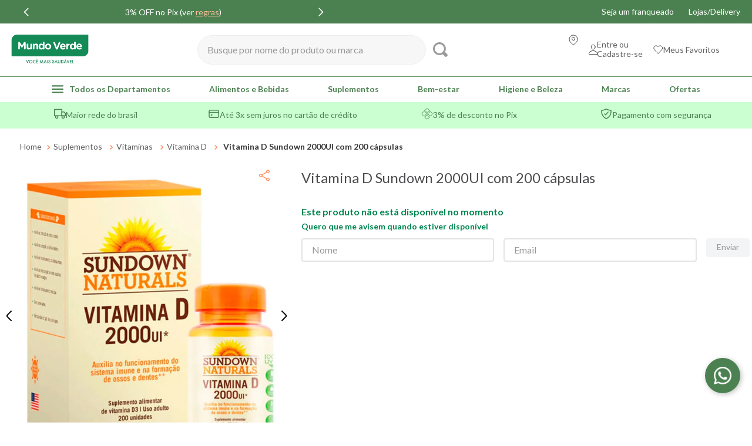

--- FILE ---
content_type: text/html; charset=utf-8
request_url: https://www.google.com/recaptcha/enterprise/anchor?ar=1&k=6LdV7CIpAAAAAPUrHXWlFArQ5hSiNQJk6Ja-vcYM&co=aHR0cHM6Ly93d3cubXVuZG92ZXJkZS5jb20uYnI6NDQz&hl=pt-BR&v=PoyoqOPhxBO7pBk68S4YbpHZ&size=invisible&anchor-ms=20000&execute-ms=30000&cb=7sceomhywon2
body_size: 48868
content:
<!DOCTYPE HTML><html dir="ltr" lang="pt-BR"><head><meta http-equiv="Content-Type" content="text/html; charset=UTF-8">
<meta http-equiv="X-UA-Compatible" content="IE=edge">
<title>reCAPTCHA</title>
<style type="text/css">
/* cyrillic-ext */
@font-face {
  font-family: 'Roboto';
  font-style: normal;
  font-weight: 400;
  font-stretch: 100%;
  src: url(//fonts.gstatic.com/s/roboto/v48/KFO7CnqEu92Fr1ME7kSn66aGLdTylUAMa3GUBHMdazTgWw.woff2) format('woff2');
  unicode-range: U+0460-052F, U+1C80-1C8A, U+20B4, U+2DE0-2DFF, U+A640-A69F, U+FE2E-FE2F;
}
/* cyrillic */
@font-face {
  font-family: 'Roboto';
  font-style: normal;
  font-weight: 400;
  font-stretch: 100%;
  src: url(//fonts.gstatic.com/s/roboto/v48/KFO7CnqEu92Fr1ME7kSn66aGLdTylUAMa3iUBHMdazTgWw.woff2) format('woff2');
  unicode-range: U+0301, U+0400-045F, U+0490-0491, U+04B0-04B1, U+2116;
}
/* greek-ext */
@font-face {
  font-family: 'Roboto';
  font-style: normal;
  font-weight: 400;
  font-stretch: 100%;
  src: url(//fonts.gstatic.com/s/roboto/v48/KFO7CnqEu92Fr1ME7kSn66aGLdTylUAMa3CUBHMdazTgWw.woff2) format('woff2');
  unicode-range: U+1F00-1FFF;
}
/* greek */
@font-face {
  font-family: 'Roboto';
  font-style: normal;
  font-weight: 400;
  font-stretch: 100%;
  src: url(//fonts.gstatic.com/s/roboto/v48/KFO7CnqEu92Fr1ME7kSn66aGLdTylUAMa3-UBHMdazTgWw.woff2) format('woff2');
  unicode-range: U+0370-0377, U+037A-037F, U+0384-038A, U+038C, U+038E-03A1, U+03A3-03FF;
}
/* math */
@font-face {
  font-family: 'Roboto';
  font-style: normal;
  font-weight: 400;
  font-stretch: 100%;
  src: url(//fonts.gstatic.com/s/roboto/v48/KFO7CnqEu92Fr1ME7kSn66aGLdTylUAMawCUBHMdazTgWw.woff2) format('woff2');
  unicode-range: U+0302-0303, U+0305, U+0307-0308, U+0310, U+0312, U+0315, U+031A, U+0326-0327, U+032C, U+032F-0330, U+0332-0333, U+0338, U+033A, U+0346, U+034D, U+0391-03A1, U+03A3-03A9, U+03B1-03C9, U+03D1, U+03D5-03D6, U+03F0-03F1, U+03F4-03F5, U+2016-2017, U+2034-2038, U+203C, U+2040, U+2043, U+2047, U+2050, U+2057, U+205F, U+2070-2071, U+2074-208E, U+2090-209C, U+20D0-20DC, U+20E1, U+20E5-20EF, U+2100-2112, U+2114-2115, U+2117-2121, U+2123-214F, U+2190, U+2192, U+2194-21AE, U+21B0-21E5, U+21F1-21F2, U+21F4-2211, U+2213-2214, U+2216-22FF, U+2308-230B, U+2310, U+2319, U+231C-2321, U+2336-237A, U+237C, U+2395, U+239B-23B7, U+23D0, U+23DC-23E1, U+2474-2475, U+25AF, U+25B3, U+25B7, U+25BD, U+25C1, U+25CA, U+25CC, U+25FB, U+266D-266F, U+27C0-27FF, U+2900-2AFF, U+2B0E-2B11, U+2B30-2B4C, U+2BFE, U+3030, U+FF5B, U+FF5D, U+1D400-1D7FF, U+1EE00-1EEFF;
}
/* symbols */
@font-face {
  font-family: 'Roboto';
  font-style: normal;
  font-weight: 400;
  font-stretch: 100%;
  src: url(//fonts.gstatic.com/s/roboto/v48/KFO7CnqEu92Fr1ME7kSn66aGLdTylUAMaxKUBHMdazTgWw.woff2) format('woff2');
  unicode-range: U+0001-000C, U+000E-001F, U+007F-009F, U+20DD-20E0, U+20E2-20E4, U+2150-218F, U+2190, U+2192, U+2194-2199, U+21AF, U+21E6-21F0, U+21F3, U+2218-2219, U+2299, U+22C4-22C6, U+2300-243F, U+2440-244A, U+2460-24FF, U+25A0-27BF, U+2800-28FF, U+2921-2922, U+2981, U+29BF, U+29EB, U+2B00-2BFF, U+4DC0-4DFF, U+FFF9-FFFB, U+10140-1018E, U+10190-1019C, U+101A0, U+101D0-101FD, U+102E0-102FB, U+10E60-10E7E, U+1D2C0-1D2D3, U+1D2E0-1D37F, U+1F000-1F0FF, U+1F100-1F1AD, U+1F1E6-1F1FF, U+1F30D-1F30F, U+1F315, U+1F31C, U+1F31E, U+1F320-1F32C, U+1F336, U+1F378, U+1F37D, U+1F382, U+1F393-1F39F, U+1F3A7-1F3A8, U+1F3AC-1F3AF, U+1F3C2, U+1F3C4-1F3C6, U+1F3CA-1F3CE, U+1F3D4-1F3E0, U+1F3ED, U+1F3F1-1F3F3, U+1F3F5-1F3F7, U+1F408, U+1F415, U+1F41F, U+1F426, U+1F43F, U+1F441-1F442, U+1F444, U+1F446-1F449, U+1F44C-1F44E, U+1F453, U+1F46A, U+1F47D, U+1F4A3, U+1F4B0, U+1F4B3, U+1F4B9, U+1F4BB, U+1F4BF, U+1F4C8-1F4CB, U+1F4D6, U+1F4DA, U+1F4DF, U+1F4E3-1F4E6, U+1F4EA-1F4ED, U+1F4F7, U+1F4F9-1F4FB, U+1F4FD-1F4FE, U+1F503, U+1F507-1F50B, U+1F50D, U+1F512-1F513, U+1F53E-1F54A, U+1F54F-1F5FA, U+1F610, U+1F650-1F67F, U+1F687, U+1F68D, U+1F691, U+1F694, U+1F698, U+1F6AD, U+1F6B2, U+1F6B9-1F6BA, U+1F6BC, U+1F6C6-1F6CF, U+1F6D3-1F6D7, U+1F6E0-1F6EA, U+1F6F0-1F6F3, U+1F6F7-1F6FC, U+1F700-1F7FF, U+1F800-1F80B, U+1F810-1F847, U+1F850-1F859, U+1F860-1F887, U+1F890-1F8AD, U+1F8B0-1F8BB, U+1F8C0-1F8C1, U+1F900-1F90B, U+1F93B, U+1F946, U+1F984, U+1F996, U+1F9E9, U+1FA00-1FA6F, U+1FA70-1FA7C, U+1FA80-1FA89, U+1FA8F-1FAC6, U+1FACE-1FADC, U+1FADF-1FAE9, U+1FAF0-1FAF8, U+1FB00-1FBFF;
}
/* vietnamese */
@font-face {
  font-family: 'Roboto';
  font-style: normal;
  font-weight: 400;
  font-stretch: 100%;
  src: url(//fonts.gstatic.com/s/roboto/v48/KFO7CnqEu92Fr1ME7kSn66aGLdTylUAMa3OUBHMdazTgWw.woff2) format('woff2');
  unicode-range: U+0102-0103, U+0110-0111, U+0128-0129, U+0168-0169, U+01A0-01A1, U+01AF-01B0, U+0300-0301, U+0303-0304, U+0308-0309, U+0323, U+0329, U+1EA0-1EF9, U+20AB;
}
/* latin-ext */
@font-face {
  font-family: 'Roboto';
  font-style: normal;
  font-weight: 400;
  font-stretch: 100%;
  src: url(//fonts.gstatic.com/s/roboto/v48/KFO7CnqEu92Fr1ME7kSn66aGLdTylUAMa3KUBHMdazTgWw.woff2) format('woff2');
  unicode-range: U+0100-02BA, U+02BD-02C5, U+02C7-02CC, U+02CE-02D7, U+02DD-02FF, U+0304, U+0308, U+0329, U+1D00-1DBF, U+1E00-1E9F, U+1EF2-1EFF, U+2020, U+20A0-20AB, U+20AD-20C0, U+2113, U+2C60-2C7F, U+A720-A7FF;
}
/* latin */
@font-face {
  font-family: 'Roboto';
  font-style: normal;
  font-weight: 400;
  font-stretch: 100%;
  src: url(//fonts.gstatic.com/s/roboto/v48/KFO7CnqEu92Fr1ME7kSn66aGLdTylUAMa3yUBHMdazQ.woff2) format('woff2');
  unicode-range: U+0000-00FF, U+0131, U+0152-0153, U+02BB-02BC, U+02C6, U+02DA, U+02DC, U+0304, U+0308, U+0329, U+2000-206F, U+20AC, U+2122, U+2191, U+2193, U+2212, U+2215, U+FEFF, U+FFFD;
}
/* cyrillic-ext */
@font-face {
  font-family: 'Roboto';
  font-style: normal;
  font-weight: 500;
  font-stretch: 100%;
  src: url(//fonts.gstatic.com/s/roboto/v48/KFO7CnqEu92Fr1ME7kSn66aGLdTylUAMa3GUBHMdazTgWw.woff2) format('woff2');
  unicode-range: U+0460-052F, U+1C80-1C8A, U+20B4, U+2DE0-2DFF, U+A640-A69F, U+FE2E-FE2F;
}
/* cyrillic */
@font-face {
  font-family: 'Roboto';
  font-style: normal;
  font-weight: 500;
  font-stretch: 100%;
  src: url(//fonts.gstatic.com/s/roboto/v48/KFO7CnqEu92Fr1ME7kSn66aGLdTylUAMa3iUBHMdazTgWw.woff2) format('woff2');
  unicode-range: U+0301, U+0400-045F, U+0490-0491, U+04B0-04B1, U+2116;
}
/* greek-ext */
@font-face {
  font-family: 'Roboto';
  font-style: normal;
  font-weight: 500;
  font-stretch: 100%;
  src: url(//fonts.gstatic.com/s/roboto/v48/KFO7CnqEu92Fr1ME7kSn66aGLdTylUAMa3CUBHMdazTgWw.woff2) format('woff2');
  unicode-range: U+1F00-1FFF;
}
/* greek */
@font-face {
  font-family: 'Roboto';
  font-style: normal;
  font-weight: 500;
  font-stretch: 100%;
  src: url(//fonts.gstatic.com/s/roboto/v48/KFO7CnqEu92Fr1ME7kSn66aGLdTylUAMa3-UBHMdazTgWw.woff2) format('woff2');
  unicode-range: U+0370-0377, U+037A-037F, U+0384-038A, U+038C, U+038E-03A1, U+03A3-03FF;
}
/* math */
@font-face {
  font-family: 'Roboto';
  font-style: normal;
  font-weight: 500;
  font-stretch: 100%;
  src: url(//fonts.gstatic.com/s/roboto/v48/KFO7CnqEu92Fr1ME7kSn66aGLdTylUAMawCUBHMdazTgWw.woff2) format('woff2');
  unicode-range: U+0302-0303, U+0305, U+0307-0308, U+0310, U+0312, U+0315, U+031A, U+0326-0327, U+032C, U+032F-0330, U+0332-0333, U+0338, U+033A, U+0346, U+034D, U+0391-03A1, U+03A3-03A9, U+03B1-03C9, U+03D1, U+03D5-03D6, U+03F0-03F1, U+03F4-03F5, U+2016-2017, U+2034-2038, U+203C, U+2040, U+2043, U+2047, U+2050, U+2057, U+205F, U+2070-2071, U+2074-208E, U+2090-209C, U+20D0-20DC, U+20E1, U+20E5-20EF, U+2100-2112, U+2114-2115, U+2117-2121, U+2123-214F, U+2190, U+2192, U+2194-21AE, U+21B0-21E5, U+21F1-21F2, U+21F4-2211, U+2213-2214, U+2216-22FF, U+2308-230B, U+2310, U+2319, U+231C-2321, U+2336-237A, U+237C, U+2395, U+239B-23B7, U+23D0, U+23DC-23E1, U+2474-2475, U+25AF, U+25B3, U+25B7, U+25BD, U+25C1, U+25CA, U+25CC, U+25FB, U+266D-266F, U+27C0-27FF, U+2900-2AFF, U+2B0E-2B11, U+2B30-2B4C, U+2BFE, U+3030, U+FF5B, U+FF5D, U+1D400-1D7FF, U+1EE00-1EEFF;
}
/* symbols */
@font-face {
  font-family: 'Roboto';
  font-style: normal;
  font-weight: 500;
  font-stretch: 100%;
  src: url(//fonts.gstatic.com/s/roboto/v48/KFO7CnqEu92Fr1ME7kSn66aGLdTylUAMaxKUBHMdazTgWw.woff2) format('woff2');
  unicode-range: U+0001-000C, U+000E-001F, U+007F-009F, U+20DD-20E0, U+20E2-20E4, U+2150-218F, U+2190, U+2192, U+2194-2199, U+21AF, U+21E6-21F0, U+21F3, U+2218-2219, U+2299, U+22C4-22C6, U+2300-243F, U+2440-244A, U+2460-24FF, U+25A0-27BF, U+2800-28FF, U+2921-2922, U+2981, U+29BF, U+29EB, U+2B00-2BFF, U+4DC0-4DFF, U+FFF9-FFFB, U+10140-1018E, U+10190-1019C, U+101A0, U+101D0-101FD, U+102E0-102FB, U+10E60-10E7E, U+1D2C0-1D2D3, U+1D2E0-1D37F, U+1F000-1F0FF, U+1F100-1F1AD, U+1F1E6-1F1FF, U+1F30D-1F30F, U+1F315, U+1F31C, U+1F31E, U+1F320-1F32C, U+1F336, U+1F378, U+1F37D, U+1F382, U+1F393-1F39F, U+1F3A7-1F3A8, U+1F3AC-1F3AF, U+1F3C2, U+1F3C4-1F3C6, U+1F3CA-1F3CE, U+1F3D4-1F3E0, U+1F3ED, U+1F3F1-1F3F3, U+1F3F5-1F3F7, U+1F408, U+1F415, U+1F41F, U+1F426, U+1F43F, U+1F441-1F442, U+1F444, U+1F446-1F449, U+1F44C-1F44E, U+1F453, U+1F46A, U+1F47D, U+1F4A3, U+1F4B0, U+1F4B3, U+1F4B9, U+1F4BB, U+1F4BF, U+1F4C8-1F4CB, U+1F4D6, U+1F4DA, U+1F4DF, U+1F4E3-1F4E6, U+1F4EA-1F4ED, U+1F4F7, U+1F4F9-1F4FB, U+1F4FD-1F4FE, U+1F503, U+1F507-1F50B, U+1F50D, U+1F512-1F513, U+1F53E-1F54A, U+1F54F-1F5FA, U+1F610, U+1F650-1F67F, U+1F687, U+1F68D, U+1F691, U+1F694, U+1F698, U+1F6AD, U+1F6B2, U+1F6B9-1F6BA, U+1F6BC, U+1F6C6-1F6CF, U+1F6D3-1F6D7, U+1F6E0-1F6EA, U+1F6F0-1F6F3, U+1F6F7-1F6FC, U+1F700-1F7FF, U+1F800-1F80B, U+1F810-1F847, U+1F850-1F859, U+1F860-1F887, U+1F890-1F8AD, U+1F8B0-1F8BB, U+1F8C0-1F8C1, U+1F900-1F90B, U+1F93B, U+1F946, U+1F984, U+1F996, U+1F9E9, U+1FA00-1FA6F, U+1FA70-1FA7C, U+1FA80-1FA89, U+1FA8F-1FAC6, U+1FACE-1FADC, U+1FADF-1FAE9, U+1FAF0-1FAF8, U+1FB00-1FBFF;
}
/* vietnamese */
@font-face {
  font-family: 'Roboto';
  font-style: normal;
  font-weight: 500;
  font-stretch: 100%;
  src: url(//fonts.gstatic.com/s/roboto/v48/KFO7CnqEu92Fr1ME7kSn66aGLdTylUAMa3OUBHMdazTgWw.woff2) format('woff2');
  unicode-range: U+0102-0103, U+0110-0111, U+0128-0129, U+0168-0169, U+01A0-01A1, U+01AF-01B0, U+0300-0301, U+0303-0304, U+0308-0309, U+0323, U+0329, U+1EA0-1EF9, U+20AB;
}
/* latin-ext */
@font-face {
  font-family: 'Roboto';
  font-style: normal;
  font-weight: 500;
  font-stretch: 100%;
  src: url(//fonts.gstatic.com/s/roboto/v48/KFO7CnqEu92Fr1ME7kSn66aGLdTylUAMa3KUBHMdazTgWw.woff2) format('woff2');
  unicode-range: U+0100-02BA, U+02BD-02C5, U+02C7-02CC, U+02CE-02D7, U+02DD-02FF, U+0304, U+0308, U+0329, U+1D00-1DBF, U+1E00-1E9F, U+1EF2-1EFF, U+2020, U+20A0-20AB, U+20AD-20C0, U+2113, U+2C60-2C7F, U+A720-A7FF;
}
/* latin */
@font-face {
  font-family: 'Roboto';
  font-style: normal;
  font-weight: 500;
  font-stretch: 100%;
  src: url(//fonts.gstatic.com/s/roboto/v48/KFO7CnqEu92Fr1ME7kSn66aGLdTylUAMa3yUBHMdazQ.woff2) format('woff2');
  unicode-range: U+0000-00FF, U+0131, U+0152-0153, U+02BB-02BC, U+02C6, U+02DA, U+02DC, U+0304, U+0308, U+0329, U+2000-206F, U+20AC, U+2122, U+2191, U+2193, U+2212, U+2215, U+FEFF, U+FFFD;
}
/* cyrillic-ext */
@font-face {
  font-family: 'Roboto';
  font-style: normal;
  font-weight: 900;
  font-stretch: 100%;
  src: url(//fonts.gstatic.com/s/roboto/v48/KFO7CnqEu92Fr1ME7kSn66aGLdTylUAMa3GUBHMdazTgWw.woff2) format('woff2');
  unicode-range: U+0460-052F, U+1C80-1C8A, U+20B4, U+2DE0-2DFF, U+A640-A69F, U+FE2E-FE2F;
}
/* cyrillic */
@font-face {
  font-family: 'Roboto';
  font-style: normal;
  font-weight: 900;
  font-stretch: 100%;
  src: url(//fonts.gstatic.com/s/roboto/v48/KFO7CnqEu92Fr1ME7kSn66aGLdTylUAMa3iUBHMdazTgWw.woff2) format('woff2');
  unicode-range: U+0301, U+0400-045F, U+0490-0491, U+04B0-04B1, U+2116;
}
/* greek-ext */
@font-face {
  font-family: 'Roboto';
  font-style: normal;
  font-weight: 900;
  font-stretch: 100%;
  src: url(//fonts.gstatic.com/s/roboto/v48/KFO7CnqEu92Fr1ME7kSn66aGLdTylUAMa3CUBHMdazTgWw.woff2) format('woff2');
  unicode-range: U+1F00-1FFF;
}
/* greek */
@font-face {
  font-family: 'Roboto';
  font-style: normal;
  font-weight: 900;
  font-stretch: 100%;
  src: url(//fonts.gstatic.com/s/roboto/v48/KFO7CnqEu92Fr1ME7kSn66aGLdTylUAMa3-UBHMdazTgWw.woff2) format('woff2');
  unicode-range: U+0370-0377, U+037A-037F, U+0384-038A, U+038C, U+038E-03A1, U+03A3-03FF;
}
/* math */
@font-face {
  font-family: 'Roboto';
  font-style: normal;
  font-weight: 900;
  font-stretch: 100%;
  src: url(//fonts.gstatic.com/s/roboto/v48/KFO7CnqEu92Fr1ME7kSn66aGLdTylUAMawCUBHMdazTgWw.woff2) format('woff2');
  unicode-range: U+0302-0303, U+0305, U+0307-0308, U+0310, U+0312, U+0315, U+031A, U+0326-0327, U+032C, U+032F-0330, U+0332-0333, U+0338, U+033A, U+0346, U+034D, U+0391-03A1, U+03A3-03A9, U+03B1-03C9, U+03D1, U+03D5-03D6, U+03F0-03F1, U+03F4-03F5, U+2016-2017, U+2034-2038, U+203C, U+2040, U+2043, U+2047, U+2050, U+2057, U+205F, U+2070-2071, U+2074-208E, U+2090-209C, U+20D0-20DC, U+20E1, U+20E5-20EF, U+2100-2112, U+2114-2115, U+2117-2121, U+2123-214F, U+2190, U+2192, U+2194-21AE, U+21B0-21E5, U+21F1-21F2, U+21F4-2211, U+2213-2214, U+2216-22FF, U+2308-230B, U+2310, U+2319, U+231C-2321, U+2336-237A, U+237C, U+2395, U+239B-23B7, U+23D0, U+23DC-23E1, U+2474-2475, U+25AF, U+25B3, U+25B7, U+25BD, U+25C1, U+25CA, U+25CC, U+25FB, U+266D-266F, U+27C0-27FF, U+2900-2AFF, U+2B0E-2B11, U+2B30-2B4C, U+2BFE, U+3030, U+FF5B, U+FF5D, U+1D400-1D7FF, U+1EE00-1EEFF;
}
/* symbols */
@font-face {
  font-family: 'Roboto';
  font-style: normal;
  font-weight: 900;
  font-stretch: 100%;
  src: url(//fonts.gstatic.com/s/roboto/v48/KFO7CnqEu92Fr1ME7kSn66aGLdTylUAMaxKUBHMdazTgWw.woff2) format('woff2');
  unicode-range: U+0001-000C, U+000E-001F, U+007F-009F, U+20DD-20E0, U+20E2-20E4, U+2150-218F, U+2190, U+2192, U+2194-2199, U+21AF, U+21E6-21F0, U+21F3, U+2218-2219, U+2299, U+22C4-22C6, U+2300-243F, U+2440-244A, U+2460-24FF, U+25A0-27BF, U+2800-28FF, U+2921-2922, U+2981, U+29BF, U+29EB, U+2B00-2BFF, U+4DC0-4DFF, U+FFF9-FFFB, U+10140-1018E, U+10190-1019C, U+101A0, U+101D0-101FD, U+102E0-102FB, U+10E60-10E7E, U+1D2C0-1D2D3, U+1D2E0-1D37F, U+1F000-1F0FF, U+1F100-1F1AD, U+1F1E6-1F1FF, U+1F30D-1F30F, U+1F315, U+1F31C, U+1F31E, U+1F320-1F32C, U+1F336, U+1F378, U+1F37D, U+1F382, U+1F393-1F39F, U+1F3A7-1F3A8, U+1F3AC-1F3AF, U+1F3C2, U+1F3C4-1F3C6, U+1F3CA-1F3CE, U+1F3D4-1F3E0, U+1F3ED, U+1F3F1-1F3F3, U+1F3F5-1F3F7, U+1F408, U+1F415, U+1F41F, U+1F426, U+1F43F, U+1F441-1F442, U+1F444, U+1F446-1F449, U+1F44C-1F44E, U+1F453, U+1F46A, U+1F47D, U+1F4A3, U+1F4B0, U+1F4B3, U+1F4B9, U+1F4BB, U+1F4BF, U+1F4C8-1F4CB, U+1F4D6, U+1F4DA, U+1F4DF, U+1F4E3-1F4E6, U+1F4EA-1F4ED, U+1F4F7, U+1F4F9-1F4FB, U+1F4FD-1F4FE, U+1F503, U+1F507-1F50B, U+1F50D, U+1F512-1F513, U+1F53E-1F54A, U+1F54F-1F5FA, U+1F610, U+1F650-1F67F, U+1F687, U+1F68D, U+1F691, U+1F694, U+1F698, U+1F6AD, U+1F6B2, U+1F6B9-1F6BA, U+1F6BC, U+1F6C6-1F6CF, U+1F6D3-1F6D7, U+1F6E0-1F6EA, U+1F6F0-1F6F3, U+1F6F7-1F6FC, U+1F700-1F7FF, U+1F800-1F80B, U+1F810-1F847, U+1F850-1F859, U+1F860-1F887, U+1F890-1F8AD, U+1F8B0-1F8BB, U+1F8C0-1F8C1, U+1F900-1F90B, U+1F93B, U+1F946, U+1F984, U+1F996, U+1F9E9, U+1FA00-1FA6F, U+1FA70-1FA7C, U+1FA80-1FA89, U+1FA8F-1FAC6, U+1FACE-1FADC, U+1FADF-1FAE9, U+1FAF0-1FAF8, U+1FB00-1FBFF;
}
/* vietnamese */
@font-face {
  font-family: 'Roboto';
  font-style: normal;
  font-weight: 900;
  font-stretch: 100%;
  src: url(//fonts.gstatic.com/s/roboto/v48/KFO7CnqEu92Fr1ME7kSn66aGLdTylUAMa3OUBHMdazTgWw.woff2) format('woff2');
  unicode-range: U+0102-0103, U+0110-0111, U+0128-0129, U+0168-0169, U+01A0-01A1, U+01AF-01B0, U+0300-0301, U+0303-0304, U+0308-0309, U+0323, U+0329, U+1EA0-1EF9, U+20AB;
}
/* latin-ext */
@font-face {
  font-family: 'Roboto';
  font-style: normal;
  font-weight: 900;
  font-stretch: 100%;
  src: url(//fonts.gstatic.com/s/roboto/v48/KFO7CnqEu92Fr1ME7kSn66aGLdTylUAMa3KUBHMdazTgWw.woff2) format('woff2');
  unicode-range: U+0100-02BA, U+02BD-02C5, U+02C7-02CC, U+02CE-02D7, U+02DD-02FF, U+0304, U+0308, U+0329, U+1D00-1DBF, U+1E00-1E9F, U+1EF2-1EFF, U+2020, U+20A0-20AB, U+20AD-20C0, U+2113, U+2C60-2C7F, U+A720-A7FF;
}
/* latin */
@font-face {
  font-family: 'Roboto';
  font-style: normal;
  font-weight: 900;
  font-stretch: 100%;
  src: url(//fonts.gstatic.com/s/roboto/v48/KFO7CnqEu92Fr1ME7kSn66aGLdTylUAMa3yUBHMdazQ.woff2) format('woff2');
  unicode-range: U+0000-00FF, U+0131, U+0152-0153, U+02BB-02BC, U+02C6, U+02DA, U+02DC, U+0304, U+0308, U+0329, U+2000-206F, U+20AC, U+2122, U+2191, U+2193, U+2212, U+2215, U+FEFF, U+FFFD;
}

</style>
<link rel="stylesheet" type="text/css" href="https://www.gstatic.com/recaptcha/releases/PoyoqOPhxBO7pBk68S4YbpHZ/styles__ltr.css">
<script nonce="Xgdgu0J-aDK2vcy0Lq03Pg" type="text/javascript">window['__recaptcha_api'] = 'https://www.google.com/recaptcha/enterprise/';</script>
<script type="text/javascript" src="https://www.gstatic.com/recaptcha/releases/PoyoqOPhxBO7pBk68S4YbpHZ/recaptcha__pt_br.js" nonce="Xgdgu0J-aDK2vcy0Lq03Pg">
      
    </script></head>
<body><div id="rc-anchor-alert" class="rc-anchor-alert"></div>
<input type="hidden" id="recaptcha-token" value="[base64]">
<script type="text/javascript" nonce="Xgdgu0J-aDK2vcy0Lq03Pg">
      recaptcha.anchor.Main.init("[\x22ainput\x22,[\x22bgdata\x22,\x22\x22,\[base64]/[base64]/[base64]/bmV3IHJbeF0oY1swXSk6RT09Mj9uZXcgclt4XShjWzBdLGNbMV0pOkU9PTM/bmV3IHJbeF0oY1swXSxjWzFdLGNbMl0pOkU9PTQ/[base64]/[base64]/[base64]/[base64]/[base64]/[base64]/[base64]/[base64]\x22,\[base64]\\u003d\\u003d\x22,\x22w7orw6EhesKUw406KHzDrCNZwoYHw7rCvcOyJRsNQsOVHy/Dn2zCnTxOFTsSwqRnworCtRbDvCDDn2BtwofCinPDg2Jxwr8VwpPCngPDjMK0w50TFEY9C8KCw5/Cg8OYw7bDhsO6wqXCpm8AXsO6w6pDw43DscK6CFtiwq3DrU49a8K+w7zCp8OIF8O/wrA9GMO5EsKnZmlDw4Q7OMOsw5TDvAnCusOAYgATYA0hw6/CkyhXwrLDvz1sQ8K0wopuVsOFw6bDmEnDm8O8wqvDqlxEODbDp8KBJUHDhVdJOTfDisOowpPDj8ONwq3CuD3Cp8KgNhHCg8Krwooaw6TDuH5nw7sqAcKrccKHwqzDrsKbeF1rw4TDsxYcUyxibcKQw75TY8OWwofCmVrDoxVsecOoIgfCscO8woTDtsK/wqjDjVtUQwYyTQBpBsK2w7tjXHDDrsK0HcKJRTrCkx7CnBDCl8Oww5PCjjfDu8K9wofCsMOuKcOzI8OkBl/Ct24AfcKmw4DDrsK8woHDiMKPw69twq1Tw6TDlcKxTMKUwo/Ck27CjsKYd3DDt8OkwrI/Eh7CrMKaFsOrD8K9w63Cv8KvbQXCv17Ci8Krw4krwq15w4t0R0U7LCpIwoTCnD7DpBtqcjRQw4QhRRAtPcOjJ3Nxw6g0Hhs8wrYhSMKPbsKKWxHDlm/DqsKnw73DuXnCr8OzMxsoA2nCt8KTw67DosKFQ8OXL8Ohw77Ct0vDnsKgHEXClsKiH8O9wpnDpsONTA7CmjXDs1/DnMOCUcOKaMOPVcObwpk1G8OVwovCncO/[base64]/[base64]/CrcOAR0jDvsKYwqscw7oow4ZgUG4YwqFHI38iDMKhZU/DhEQvDUQVw5jDpcO7bcOrUcO8w70Iw4V2w7LCt8KKwrPCqcKACR7DrFrDiQFSdx7CgsO5wrs0Yi1aw7PCrkdRwo7Ct8KxIMO6wrgLwoNOwoZOwptcwrHDgkfCmnnDkR/[base64]/[base64]/[base64]/CqcO8bmfCmEnDpg3DrcKtwpgEwrHDlzdmw7xOwrUWP8OcwpLCjTfDs8OWJcKkCmF6EsKzRhPChMO9TjNxcsOCHsKXw7cbwojCkTM/L8KGwpgULAnDtsKvw6jDsMOqwqVyw4zChVtya8K1w4sqUyXDqMKIbsK2wrzDrsOBSMOQK8K/[base64]/CkjzDoMK2Hm3CnDvDnzPCoDFiC8KbAHnDmjhVw6tkw6t8wo3DhUQdwq5PwoPDvMKhw79awp3DocK/OCdQDMKMT8OpM8KiwqLDjnrClybCuyE7worCgGfDsHY5Z8Kgw5XCu8Kuw4DCmMOSw7rCq8KXesK9w7bDgxbDjGnDlcOsZsOwP8OKIlNbw6DDkzTDi8KPCsK+TsKHC3YObMOObMOVVjHDkjxjSMKVw5/DkcOywqLCs3Eqwr0yw5ARwoB4wofCimXDlj8RwojDtB3CqcKtXiguwp5Hw4Qpw7Y/BcO/w6lrRcKMwqvCpsKNS8KkVQBEw67CisK3CTBSW13CiMK7w67CgA7CjzLDrMKEBhrDusOhw5bDtSg0d8Oswq4DQVkDY8KhwrnDqQ/DsVE/wo5JRMKJUXxjwqHDvcKVa1smZSDCsMKWD1bDky3CoMKxZMOffU8gwoVYfsKlwrHCqR1LDcOTHcKnEUrCn8O3w4lvwpLDmSTDv8KMwopEKQxHwpDDscOrwqcyw51tHcKKbjNnw53CnMK6JBzDuyDCgyJFb8O+w4dyP8OJcl9Pw7PDrAFESsKYE8Oowr/Dn8OUMcKawqzDiGrChcOFFEVebzEVDmjDkxHDgsKoPcKtIMOZTWjDsUU0RgwiXMO1w444w67Dhi0OGno6EsORwoJfXGtmdixEw7V2wpUxDmJXKsKOw6Vdw6cQWHx/VX0DHzTCk8KIAn8pw6zCpsKjJcOdEV7DiVrCtBBNFBrDtsKJQsKLYcOzwrzDjWzDoTpXw6nDvwrChcKfwqZncsOQw7kRwq9zwqfDsMO8w5/DjcKeZsOoGQoTN8KeOHYrUcK4w7LDvjDCk8OzwpXDisOHBRDChjgOcsOZEAjCn8OeHsOFdnzCv8OudsOWHcKMwpzDoQZfw5c7woDDscO3wpFzOArDt8OZw4kCGD1dw58xM8OtDTfDrcO7bnx5w6XCjm8NKMOtXWfDtcO8w43ClCfClm/CssObw5zCi0wvacKzBnzCvnXDhsK2w7tnwq7Dq8OYwqZSMCvDgyIDwrs9DsObRC5/dcKXwp5aX8Ofwq7DpcOCE37CpMKHw6fCkgPDo8K2w7zDtcKdw5o8wpR8akgXw7TCrCEYecKcw4bDisK3T8K/[base64]/DhsOSC8KIw4/CqcKsw4RdwpvCksOlw4nDt8OuPjAywpN2w7g4DjZSw4IeN8OzP8OKwodnwrJmwrPCusKswol/[base64]/[base64]/DhEBLwrdtbsO+wqTClcK5esKTPAHDgg15Ug3ChMOhLjnDonDDl8O+woLDlMO7w7k3agPCgXPCkFoCwqtqU8OaOsOXPh3DgcK4w5lZw7VcRxbCiE/Cm8KxSzJrHSIRJEnCnMKswo8kw7fCk8KQwoM2XycsN1wqesOdL8OIw5lqd8KJwroNwqRFw7bDtz3DnxLCkMKOQGMaw6vChAV0wofDssKzw5xJw691RsKAwqh0O8OHw55HwonDtsO/G8Kbw4vDssOgfMKxNsK/[base64]/CrcOww5J5OHR2worDlMKeVMK4aGM1w6wvJwtVaMONWEQbTcO2CMOaw6LDr8KYQlrCg8KPUy1hDGMQwqzDn2vDrVDCvlclccKGYAXCq3pcRcKmNsOIN8OSwrzDgsOCDTMKw7jCnsKXw6QlQUxKZm7DlmF7w6/[base64]/CqsKfe8KVYWtEXQICwrZfwp5kw4wqwpHCjV3Cpl/DtwZ1w6TDglE+w6FAY0kDw6DClS/DrsKcAy8NEEnDlHTCsMKqLXHCkMO/w4FqDBIcwpBBVMKtMcO1wo1Yw40mScOqSsKlwpZdwqvCjEjChsO9wrErTcOuw41QY2fDuXJHG8KpWMOCVMOVUcKoNErDiCPDt3rDt2LDoBLChsOvwrJvwoFNwq7CocKiw6HCll91w402JMKwwofDhMKkwonChQkKRcKGHMKWw4I2Py/DuMOFw4w/LsKOFsOHDU3DhsKHw4p7GmxYWTnCoDPCu8KIJDjCp30yw4HDl2XDmRTCksKVB0zDvkXCm8O8T0c+wrglwps/Z8OFRHdiw73CsybDhMOZL3PDgg/CiylYwq/Dqm/CiMOiw5rCoDZeUcOhV8Knw4FIS8Kyw5g5b8KQwp3ClCtnSAk9BWnDmxdjwpYwREQMVgY5wpcJwq7Dq1tBe8ODTDrDoz7DlnHDqcKRK8KZw4ZGCjYUw6ceZQtme8O4bDAYwo7Cu3Q9wp9OU8KVGyksE8Onw6LDlsO4wr7Dq8O/[base64]/Ci8OtwozDjMKkazbDg8K0GGE2wo8ww7JBwprClBnDrxrDvCJMc8Ohwos+TcKpw7UoaWbCm8OVMl4ld8Kow47CuSbCtDNMOXlvwpfCrcOWXcKdw4R4wqMFwqsZw5M/acKqw77CqMO/LAnCscOnwpfDgMK6F2fCjMOWw7zCtlDCkTjDv8OCGhItYMOKw5BOw5TCsVXDl8OmUMKOWTbCpWjDrsKyLcKfB0kTw60gf8OQwowjEcOjIB4+wp/[base64]/DmWbDoQZzwr3CjsOpFMOsZQloZ0XCmsKhOMOFCsKZDm7CrMKWM8KRTj/DsSnDhMOvAcKew7Z7wpXCpsO2w6TDtU8XPHfDqmo5wq/CvMKrbsK+wpHDthjCpsKYwq/Dr8K+AW7DkMORBGU5w5MfKlfCkcOuw6XDj8O7Nnl/w44pw7XDuVpdw71sKXTCgwg6w6TDklLCgT3Dl8KMHQ/Do8Odwo7DqMKzw5QZeig1w48EMsOadsO+D2bDoMKewpTCpsO5NcO3wrs/BcOpwoLCp8KUwq5vDMKSUcKyeyDCjsOJwpEjwrldwqLDp3HCnMODw4vCixbDv8KLwq/Co8KdJsO/QAlEw6nCn00uXsK1w4zDgsKHw7LDscKcDMO+woLDq8KeUsK4wobDq8K/w6DCsVosWFIFwp3DoS7CvFpzw7MdJWt7w7INMcOuwqEvworDjsKfJcKlRHptTUbCiMOSBSpdWcKKwqcvJMOKwpzCiXQ6U8O6N8OKw5jCiBbDucOOwopMB8Ojw7DCpQp/wqLCrcO0wp4oLXheaMO2YlHDj38JwoMLw6zCjQXCggjDgsKnw4wMwrLCp2nChsKKw7/DhiHDnsOIbsO/w44tcUnCrcKNbyErw617w6PDn8O3wr7DlcKrccKswpR3WBDDvMKib8Kca8OYTMOVwpjDhDDCksKLwrTCq19Ca1UYw7MTUS/CjcO2Fn86M0dqw5Jqw6HCl8OTDD3CpsO0CzvCtcOzw6XCvnbCrcKbQcKDScKWwqcVwrklw4vDigjDoX3ChcKrwqRWdFUqGMKxwonDtmTDv8KUCgjDuV4QwpbCucOJwpEVwrDCqMOVwqfDoBHDlFdneknCtDY6JMKiVMOCw50WCcKAUsOPBkAkw7vCrcO/Z03CucKTwqIEdEDDpcOIw6ZUwogxDcOoBMKfEBzDlEgmNsOcw6DDtCshSMKvNsKjw50LUcKwwqYqJi0UwqUvQ3/Cs8KLw4QdVSPDsEpjPz7DjDYiLMOSwpLCvhEew6TDmcKKw4IdM8KUw67Di8OOFsOsw5XDthfDsDgrXsKSwpURwptbEsK1woAhW8KUw6bCuWhXGGjDqScMFSl5w6HDpVnCqcKww5zDlUxIbMKNfyjCtnrDrAXDjgHCsTfDisK5w5jDnipXwpcIBsOgwp/Cv3LCpcOobcOew4jDozl5SlDDjMKfwpfDgFEGEkHDtsKpW8K9w7V4wq7DvcKsQXfClWHCuj/Du8K3wprDmV1pTMOkEcOzHcK1wrNJwrrCrxXDpMO5w7s3GMKzQcKrcsKJYsKRwrl5w7EswpdNfcOawq/DsMKBwoxwwqnDhsO6w6BZw4kdwrgsw5fDhVwWw7Ydw6LCssKawrrCoBbCiV3CpxLDswPDssOWwqHDvsKKw5BiJC8mKU1ual7DmgXDv8Oaw6zDu8KYY8KIw7FgGT3CjVcOFifDoQtTFcKlHcKtfG/Cjj7DnTLCtUzCgSHCmMOZL1JRwqjCtMOCMmDCssOTRsOYwpRzwpjDjMOQwo/[base64]/[base64]/CisK4wqTDhHXCgQvDmCADw6dkNsO6KMOwwo/CqELClsO1w5lMWcK0wpDCnMK+bUYewqrDlH3CtsKLwrpZw68AJcK9DMO/C8O7Wng5w5FjV8K6wrPCiTPCrzpEw4DCqMKlbMKvw4QUYsOscDwIw6R1wqQwP8KHNcO2I8OOXUshwqfCnMOBFHY+WlJaMmh9QUjDgiAyLsOTTMKowqTDssKDZBFiWcKnNyokacK7w4/DsDpwwoUKSk/ClFpAU37DmMOMw53DicKNOCDCpVxnOwHCpHjDjsKIJHLCuEk+wpDCpsK6w4rDqwTDuVYmwpvCpsOgwrokw7/ChcO2fMOFC8Odw5/CkcOYSS0xFkTCrMORPMOPwq8NPcOyG0zDvMOdCcKiMkrDonzCtsOnw5TCpEXCt8KoNcOcw7rCjh8VWQ/DpnMjw4rDmsOaVcOEVcOKB8Kew4rCpF7Ct8OkwpHCicKfB2hcw6PCi8ODwqvCsUt1Y8OLw5XCpwtxwoXDo8KKw4HDi8OuwrTDnsOYDsOjwqXClGPDjEvDnwdJw7FqwojCg2ISwobCjMKvw4DDqAlvES5cIsOZTcKcYcOCTsOUewVMwpZMw6szwoJBE0/DiTw9O8KVJ8Kswo45w63DusOzfUTCgxJ/w50xw4XCgGtPw554w6obb0/[base64]/EHfDssOjOsKywqvDu2nDs8Kywqt1w7DCvRHCpHHDpcKsLMOXw4drX8OIw4jCkcKKw6p5woDDn0TCjAdXZjUZP1kzPsOQWHPDkBPDrMOmwo7DucOBw50rw5bCnARFwrB8wofCn8KVVBFkKsKrSsKDWcObwpHCisOGw4PCjSDDuwVIR8OqLMKGD8KtEcORw6nDo18qwq/CtTlvwqAmw407woLDl8KGwo7CnFnCpFTChcOcMznClynCksOTcFxCw6M5w73CucOswplrRw/CgcO+NHVhOxg1d8OZwpVWw71aCz5cw69fwoHCtcOTw5DDiMOGwqp9ZcKYwpV+w4XDocKaw44kRsO5aC/[base64]/FT3DnsOHw7LChAxOf8Oaw6YXw4fCucKYwo/DoMOJJMKIwrkUAsORUsKaTMOfP1IGwq3CgcKANMKVJDx7JsKtKSvDh8K8w5gpQ2TDhlfCvWvCo8Ofw6bCqgHCsBrDsMODwrUfwq8Cwpklw6/CvMKjwq/DpjpLwq0ARWPDh8O2wqJreCM0XDg6UzrDuMOXWyIAWAJkMsKCA8KJEMOocRHCqsK4FTPDpMKWOcK3w5/DvxRdViAAwogaWMOlwpzDlixCLsKfeDTDnsOiw75rwqg9d8O8VBXCpBPCmBxxw6hhw7vCvcKxw5jCmH86AVpyfMOhGsO5I8OGw6/Dgztgwr7CnsOtVWkhP8OcT8OEwoTDkcOGMgXDicODw5okw6ADGD3DjMKmPjLCqHZmw7jCqMKWaMKpwqzClWI0w7zDj8OAJsOiLcOFwoUMK2LClio0aBtNwp7CrDIgIMKEw5XChznDlsKEwoE1EV7Ci2HCncO/wr9xE39twog/[base64]/[base64]/DtMKuw6sMw7/CiMOOc1UiwoVLRGtEwrXCqC9kbsOWwqTCu3ULbF/CtGNRw5rClm5Ow5jCgsKjUAJpBBDDoRvCuRIUTxNdw4diwrIOEcOjw6DDnsKpWHkrwqlydDfCucOFwr8ywo5kwqbCuW/DqMKaAB7Cjxd9VMO+Q1/DhQ8ze8Kww6VyMm47dcOxw7hKCMKpE8OYM1d0N1bCmcObbcKeVA7CtMOQKWvCiA7ClmsCw5DDnnYLEsOCwoXDrVIqLBcww5zDg8O6PAsYa8O+IMO1w4vCh3TCo8OuNcOnwpQEw7fCmsK0w5/Dk2LDl0DDkcOKw7/[base64]/CvURzRW7DjMK1wrNMNsOvw6zDtMKRbXbCiwTDlsOBEcKPwqUnwrjCnMO2wq/Dn8Kpe8Ozw7XCkUIFTMO3wqTCgcOwHHPDjVUJNsObO05Ow4/DkMOkAljDulgMfcOewqlYTH5BeifCl8KYw4BBZsONAXnClQbDg8KUw59twqI2w57Dg1fDrUIVwo/CtMKvwoJsEMKodcOVDnTClcKbJ1wcwrlROwkWZHXCqMKzwoMcbHR6H8K5wqrClmPDi8KBw6Ujw5xHwqrCl8KxAFtpYcOGDi/CjTzDt8Orw65CFH/CqcKdTWfDrcKhw7siw7BwwoV6H33DrcOtEcKSRMKcUnBdwr/DvVdjDRbCnlA8L8KuFzZvwo7Cs8OtHGnDisKWZ8KLw53ClMOdOcOkwopkwovDqMKeBcOnw7zCqcK/TsKXGljCjh/CmUo/ScOiw5LDrcOiw7Rbw7YFCcKww4t4JhLDoxhcG8O0AsKFWw1PwrlhC8KxR8KxwrLDjsKrw51QNQ3CmMOSw7/CsQvDvG7Dh8OQCcOlwpHDqE3ClkbDgXTDhS0YwpM/csOUw4TDtsOmw6oywq/[base64]/DosKvw7vCsh1zw51swqo7w6dXw5QJc8OHBh/Co13CuMONfWfCkcKyw7rCk8KyGlJKw5rDp0V8bSLDv13Dj251wplFwoDDuMOgJwgdwoUHZMOVKkrDvStaM8KZw7LDhQ/Cl8OnwqcrcVTCrlxxRm7CrVcWw7jCtVEww4rDksKjbnjCu8OJwqbDrmBgVD41w4sKM2HDmzQRwoHDtcK5wpbDoj/[base64]/DrcOFJynChDtcbxQffwTDmyzCtHrDnl0Qwoc6w4rDm8KybWkmwpjDhcO0w7USA1bDpcKXdcOxR8OVOMKhw5VRWFgnw75bw7TDimPDmsKJd8Kzw5bDtsOWw7PDjhFgakcsw4FIO8K7w50DHhHDpSfCp8OTw6PDn8KPwoTDgsKDC2XCssK/wr3CjwDCksODAG3CssOmwrPCkX/ClQkswpAew4vCscObQX1aE3rCkMKBwrDCmMKySMKkcsO/NsKcY8KaMMOrUwTCpC9CIMKnwqTDhsKJwobCuTwaFcK9wrrDk8K/ZV07wpDDocOnJnrCn1haVDTCg3kEbMOEVQvDmDQtenvCi8K2cBPClBgjwqFEQ8OBfsK/w5TCu8O8wphowq3CuRXCk8KdwqXCmVYqw4LCvsKpwrE1wp9mEcOyw74dUMOBVjwqwoHDiMOGw5lrw5A2wq/Dj8OcHMO5S8OsMsKfLMKlw5g8MgbDq0bDj8Ouw6F4KsOVIsK2GxTCusK8w5QSw4TDgDjDtyDCl8OAw4IKw7UqQMOPw4fClMOnXMKFN8O5w7HDilAzwp9SDCViwowZwrgOwp0TQAE2wpbClncKeMKyw5pLw7jDuVjCuVZIKE3DqxrDicONwpBTw5bClU3DoMKgwr/DkMOrHHlLwq/CrsKiYcOsw6/DojvCplvClcKVw6XDksKSPWrDtXnClFPDmcKBB8ORZV9ZXlxGwoXCv1RHw4bDqMKPUMKww7jCr1FEw6d/[base64]/Ci8ObwpI8w6lswqzDpMKoX3hVe8ONUGTCkFhSAsKHDzjCvcKqwrhKIR3Dnl3CqFrCgQjDkhItw41Gw63ClX3CvyJubcOCUyg+w6/ChMKbN3TCtmvCo8OOw5wOwrw3w5ofQATCsGbCisKfw450wphgRVMlw5IyPMO7a8OVbMOtwohMw7/[base64]/Lghkw7V4PVEHK8OTw5LCqMKycMOewpDCsw3DnwXDoD/CpiJScMKjw4V/wrAJw70IwoRDwqHCoQrDj0E1HwNPahjDhcOLBcOuaV7CgcKPw5lpBSEaD8OhwrcHFz4bwqUxHcKDwoUDIifCoW/Cr8Kxw4xKD8KnBMOTw5jCgMKcwrslPcKFScKrQ8OGw7w9GMOvRgwGScOrbyjDlcK7wrd3H8K4DBjDo8OSwo3Di8Kew6Y7OHAlElJZw5zCpjkzwqk9XnHCoT7DrsKBLMOFw5fDthteVEnChiPDhUbDocORBcKww7/[base64]/CjDHDnMKCdMOwwqURwoXDlMKVwpLCuMKMcMK+f3dvU8KZdC/CrDTDr8K/d8O6w6/[base64]/wqJWQhhDw4rDqy0iDsKvO8KzVmMgw4pXwrjDisOCIsO7wpxyH8KzdcKbR2BRwrnCqMKmH8K/[base64]/AsK/w69GwqhFwrhww4NyMQALwojCq8KvVgPChFIuDsOuPMOdG8KKw5EnKDLDgsOjw4LCncK9wqLCn2XCuhPDmlzDinPChkXCt8KIwpTCsm/ChFlFU8K5wpDCpRbCjU/Dlnwfw4tOwpzDi8KUw47CsiMtWcO0w53DnsK/J8OfwqzDiMKxw6PCigpSw4h3wopsw5xdwrbCiSBgw5RVDl7DhsOPCBbDgBTDvcOoRsOpw4Bcw407N8OBwqnDocOhUHLCtz9lPibDlxhFw6Ivw4DDg0oXA3/[base64]/CrcKKwqJwJVMeM8Oxw5jDsgPDh8ORwrskVRXDiUR/w6FwwoNfIMKtOkzDhXrCr8O3wrg+w4BRACLDnMKGXETCr8OOw7vClMK+Rys9I8KOw6rDojkTamJnwpIyK2/DhW3CqClGF8OGw5gbw53CunPCtkPDphbCilLCigHCtMK1X8KPOCgOw7BYKW1PwpEjwqQvUsKqGiNza2E/WT4ZwpTCu1LDvTzCgcO0w48pwok2w5LDv8Oaw6V+TsKTwprDrcObXSLCqmLCvMKuwpASw7cswoQ/[base64]/ISLDowDCpsOlw7s9w5Afw7lmw5IZLB8AE8KfIMKpwqMWCB3DoQPDo8OrdGxqUsKRH1Jew7tywqbDrcOYwpLDjsKMLMOSVsOQf1jDv8KEEcK/w4rCs8OUIcOfwpvChQXDmzXDi13DmTAQeMK6GcOcJCXCm8K+fVoNwpvDox3Cg2kRwqDDpcKSw4kowo7Ch8OjNcK2G8KYNMO2wqY3HQLClG5hXj7CvcOgWgAAGcK/wrgWwoURQcOnw7Jlw5h+wpx9fcOSO8KOw71GBCREwo0wwofDrMKsRMO9a0DCr8Oaw4Ygw7TDqcKpScKIw6jDpcOywoUFw7DCrsO5RErDtTE+wqzDh8KYWGx5aMOALmXDisKtwodWw6rDlMO/wrAYwrnDu3Rhw5JDwroZwpc7aSDCu0zCnUTChHDCt8OZVkzCmgttXMKAdR/CmMKHwpcpMUJSJGoEJcOOw7bCo8OnHXbDsmIbP1snU1zCmyJTeggxUAsXWsKnPlzDksO6L8Klw6rDgMKifEcuYBDCtcOrWcKPw7TDsXDDnEbDtMORwonDgwBXBsKRwqrCjCbDhkzCp8KywrvDpcOHYVFQMGjCrVgUdiZJLMO/w6/[base64]/woN0w4sFJcOnwqrDh0rCl8OCEcKycMKwwoLCh01ley93ccK8w4vCgsOQBcKJwqJ5wr8eLgl9worCh21Aw7fCiiZ/w7TCgh9ew58ow4fDjwgtwp9Zw6vCuMKPUXLDi1lKRcOgHcKVwqjDrMOHcAVfBcORw5jDnTvDocOPworDr8O1esKiSzwaQTkSw4HCuSlDw7vDhcKUwqw/wqUPwojCkSfCjMOfA8O2wrF6W2INLsOJw7A6w6jCisKgwr81MMOqA8OzfjHCscOXw5rCgQHCscKfI8OXJ8OWUl8SVERSwoNQw4YVw5DDuwbCnAgoF8O5RDbDqnowesOkw4XCuH9qwrXCowdtSWbChVXCnBZnw7N/OMKdd3ZUw6wAAjlXwqbCqjjDmMObw5FFEsKGX8O5NMOiw695JMOZw6nDm8OEIsKLw4/Ck8KsDnjDqcObw4g7FT/CnhjDglwwM8OWAU0VwoDDpXrClcOSCzfDl1tgw4dFwqXCosKUwpDCv8K/bh/CrUjCo8KRw7TCgMKvXcOcw6AlworCo8Kncl8kTCUTCsKHwrPClGvDh1HCgjorw598wojCl8O6JcKKBRPDmFcTRcOFwpPDtmBQbCoGwovDi0t/w5FmEkHDkDzCq0cpG8Odw4HDocK/w4k3In7Co8O8w5vCj8K8LsKJYsK8acK3w4vCk3/[base64]/QFp+X15dw5E8X2NaSMOGf8Kww73CpcKQw7YSU8K/S8KiVxJnK8KGw47DmXPDqXPCiCzCoFRmMsKKWMOww45pwo0kwrI3YCbCl8O8bSLDq8KRWcKrw6tOw79BJ8KMw5zCscOXwq/Doi7DjMKqw67CjMKpVEvDrmsRWsKTwpPDlsKbwpB2BSgEOBDClT99w5zDlhJ8w7HCsMOBwqHCt8OWwqbChk/[base64]/DtsOVQcOaBFLDrcK0w5dAQcKHw5pgwqrDrlJXw7DCnEXDiV7CvsK7w5nCkQ08CsOdw7A8WBvCr8KeGHM2w7cQWMOaQwU/SsOqwpxDYsKFw7nCmk/Cj8KowqIqw4N2fsO8w6AbL2sedwwBw68CZFjDqFRYw6bCusKIDnogbMKzHsO6FwtdwovCqUkkexlwB8K6wrfDsgs0wodRw4FIFWfDiVDClMK5PsK/wpvDhMKFw4fDm8OBFgTCtcKzEw3CrsOvwoFuwqHDvMKbwqRUYsOswr9Owptuwq3DpGdjw450WcOywqBUZcOhw7nCr8Obw7gswqjDj8Orc8KZw4sIwp/CkAU4DsOcw6U3w6XCllvCjFrDqjkZw6tQa1TCm0/[base64]/CosKSw4dfw70/w618w6rDv3XCtV7DrGjDkcOMw5zDlQBYwrVfS8KdIsKeNcKpwpzCv8KJaMK+wodZHlxcIcKXH8OCwqMFwpVLccKHw6MNVBUBw5hpBcK0wrErw5XDsmNJSTXDgMOCwrfClsO9AzPCpMOowrQ/wroDw4Z+IcOeQ2pdAMKbQcO2JsOJLAnCkng/w5fDr3sBw5UzwqkKw6HCn1knNMOJw4TDgEkywoHCgkDDj8OlPVvDosOOLG1+ewIvAcKywrfDsiLCrMOpw4jDnHDDhsOteSbDmAlVwqBgw7NIwr/[base64]/CkcOBwrPCgcK8N8KVw4nCmw/Di8OsTsOXSGkVSDsSHMOCwrPDnRJaw6fCoFbDsw/[base64]/CvxspwqDCmBjDp8KIAiQSBQDDksOSeCHDr8KMwr0mw6zCk0QRw598w7jCixTCvcOhwrzCgcOpAcOHJ8OLLMOQIcODw4dxYsOpw4PDo0NOfcO/CcKtSMOMNcONLEHCisKHwqVgeDLCiAbDv8ORw43DkRsiwqZ2wpfDuEXCmTwDw6fDucK2w7XCg3M8w4VpLMKWCcKdwpZdWsKyMmUPwojCmTzChcOZwqsiG8O7OCE6w5Ugw74sXTfDrQgfw4h9wpcUw4/CqX/Du0Jkw73Clx5/NC7CrH5AwrbCjVbDj0XDm8KGG0ICw4zChyDDjCzDocK2w6zCqcKYw7J0wpJdHWHCs2Jhw77Ch8KtDsKuwpbCnsKnwpsNIsOHOcKsw7gcwpo2VhcxURfDiMKaw5zDvgnDkjrDt0jDiGIJdmQ3NSrCssKjZmInw7TCocKiwotNJsOpwrdcSyvCuVQsw5HDgcOuw7/DuUwgYwvClWh6wrYFPsOMwpnDkg7DkcOKwrE9wpE6w5pEwowrwrTDusOBw5vCocOnLcK5w4EVw4nCvCsTf8OnIMKMw73DssKDwozDncKFbsKow7DConZOwpZJwq55UDrDolrDoTtsTjIXw7dAOcOjKMK3w7ZRP8KIMMOMOikSw6/Cj8Kbw7LDpnbDiDrDvmFZw5VwwpZ/wqHCjA9XwrPCnjU1D8OBwphhwpTCtMOCw50ywo18csKHdnHDrkV6LsKCEh0lwr/Cr8O9Q8OJMX0Kw4ZZf8OMB8KWw7NIwqTCj8OcdQk2w7Ykwo3CowjCscOWXcOLOx3DgMOVwooNw6Uxw4nDvGPDmVZWw6AbDgLDtzgCNMObwrrDh3o0w5/[base64]/wrfClXVuwoEWIwDDmMK6wrF0wqbCuMOaQQc4wrbCtcKsw4hyEMO6w5x6w5bDhsOSwpYowodcw4DClcKMQz/DhEPDqsOgSRpLw4BSdVrDosK4cMK/w7d/wohww6HDlsOFwopZwqrCpsOiwrfCjk5jaAvCgcK2wp3DgWJbw7JLwpTChl8gwpXCvGXDpcKjw4tQw5nDqcOywpMgZcKAI8OUwpTCosKRwrprc1Avw5h+w4vCij/[base64]/wojDmC1WwpbCkHfCoMKKwqMYTSHDpMOcwrXCicKOwpBnwq3DijwmbGbDrlHCinY8VFLDiQgjwrHChCIKMcOlIDhlJsKewqHDqsOhw7XDnmNuW8KmD8KaYMO/woYzMcOCC8K3wrzDnXXCqMOVwpNlwpfCrRpDCGDCucOSwod0O3kKw7JEw5khZMKGw4HDj0wow5lHGAHDksKhwq9Hw5HCh8OESMKHW3VcAHsjYMOcwo3DlMKBGjt8wr1Fw57DscOkw6wsw6zCqA4gw4zDqx7Cg0nCh8Kxwp8Qw7vCucOpwqwaw6/[base64]/[base64]/DpsKQd8ORwrEmwoXDocORw7dTCcKsc8O4wqwdwr3DuMKoeVvDpsKWw5DDmF8HwqEOR8K3wppvfHXDgsKcG3pAw6zCvX9jwq7DqG7DiifDiETDrQJawr/CuMKbwr/[base64]/DkMKOwqwJPSvDn8KjPMKXDnTCiQTDscK0YQtjGAXDosKzwpoww4YqAMKMEMO+w7zChMO6Rm1LwppnQsKRH8KZw5jCtjxwP8KrwrtiNAQnJMKJw4HCnkvDqMOUw4XDgMKyw6vCv8KGLcKeWx0ce0fDlsKLw6IHHcOGw7PCrU3CmsOBw5nCrMK/[base64]/[base64]/Dr8Kiw5Rtw6fDtMOcwq1VEzzCuiTDvERIw5QYd3bCnlDDo8Kkw45jWUMuw4/Cu8Kyw4nCtMKZAykdw58QwoBdGQJufsKacDjDrsONw5/[base64]/DjsKcw6bCrMOeH28NbhdZw73CixBlZsKID8OhNMK4woARwqfDgx98wq0sw5lTwpJNSmk0wos9UGtuHcKaPMOZCmU3w6rDh8O3w7bCtiYQcMKRajTCs8ORLsKYQw3CncOZwpwKOcODUcK3w7cmccOYasK9w6luw55FwrbDscObwp/CiS7DgcKWw5VUBsKVPMOHScKNSSPDscOeUk9gbhUhw6V+wrbDhsOawoVBw4bCvyBxw5HCmsOdworDqsO9wrDCn8KOJMKMD8KFUmEiVMOiNcKCBcO4w7gsw7BLTSAycsKZw5gobMOgw7/Do8O4w6oAGh/DoMOFE8KywqHCrW/Dgg1Vwpk6w6Qzwq07NMKBZsKww41nWUvDkSrCvHTCtsK5dwM4WhEgw7XDtXNFIcKcwr5ZwrkfwqHDl0HDqcO5PsKKWsKpGMOdwop+wrcGc0Y9M1lzwpQYw6EXw7I3cz3DosKmasK7w6ddwozCtcK8w6zCtDxIwonCq8KGDMOywqLCssK3CFXClX/DtcKgwrnDhsKafsO1OijCs8KTwo/DkhrDhMOyMgrCuMKWckUIw4ozw67DkVPDtmbDiMKLw5UEWUfDslDDuMKOYMOQcMK2ZMO1WQTCm1R9wppSQcODBRx5XDdHwpfDgsKLEW7DmcOzw6XDkMOodlcnQmrDo8OtXsKBWz1YOUBawpHCtxp1wrTCtcOxLTMcwp/CmMK8wqRhw7EGw5rChkpZw5ENDQdTw6zDp8KMwpTCoWPChRJAdsOnLcOqwonDpMODw7ssTl1fOVwPZcKeT8KIPsO6MnbCssKXT8KcIMK7wrLDvQTDhRkxPx4lw4jDjcKUHTTCvcO/JVDCv8OgRjnDlhvDr1TDixvCmsKGw7Iiw4PCn2A6aE/ClMORIMKMwrBTRE7Ci8KlSSIlwpkABRBHJ20Xw7/ChMOOwrBiwojCv8OLMsO/[base64]/QcKkwp3CpMOuwrdcIcK/dnArw7sWwo/CoHvDr8KRw75jwrzDtsKxcMK9DcK2cAwUwooRKSTDu8K9HW5lwqfCp8KHUsOMJ1bCj0/CuRsjXMKpacOvc8K9D8KOAMOnB8KGw4jCnzvDolbDs8KcQ2vCsAfCnsK3ccK8wqHDu8Oww5RNw4nCiXIOJFDCusOBwojCghLDlsKXw4w6EMOKH8KxdcKHw7w0w4jDiHHDr1TClVvDuCjDuTjDqcO/wpNTw7vCqsODwrRCwrtzwr0twr4hw6XCisKnRA7DhDDCv33CmcOAcMK8cMKxLcOuUcO0OMOcOld1bR/CusKcTMOFw7IlbUEQMMO/wqBFDsOrHcOwCsKnwrPDqMO5wpUJacOQTCLClzjDkHfCgFjDuWFnwocPWVoAUcKMwoXDqGTChi8Hw5XCsWrDksO3U8K3wo1xwqfDicK9wrM1worCv8Klw558w4dowq7DuMOPw5jClxrDuUnDmMOwTWfCocKlTsKzwqfCtHDCksK1w5R/KMKAw6wWCcKZTMKkwpNJNsKPw67DpcKqWjbClHLDsUEpwrQOT2VBBhrDkV/[base64]/CgMOawodNC8KOCgJWGMKTw7UxwrvCmMO4WMKrVxZnwo/DtmTDvHobLx/DuMOWwohtw7RJwrfCjlXDs8O6fMO2wqp7L8KmPcKCw4bDl1dnAsOHRWPCji/Do2wtaMOowrXDgnloK8Ktwqlsc8OsZxfCpMKIDcKpUsK6DibCu8OyS8OsAWUJZmnDrMK+CsKwwqhaAEN5w5IOeMKiw77Dq8OoMMKMwqlcWkrDrFfDhE5SLsO4dcO+w4vDiXrDg8OXCMOgWyTCn8OdCx4cIh/DmQrCkMOCwrbDmRLDhht5w4l6YCgwDVBKdMK0wrbDvB7CpjzCsMO6w7kqwpxfwq0dQ8KLYsOzw6lDWD8PTGbDu1g1c8OQwqpzwq3CscOBesKjwpzDncOtwpXCksOvBsKnw7dWCcOfw57CrMOAwp3CqcO8w5sYVMKzWsOtwpfClsKzw5ccw4/DgsKobCwOJUJWw4x5YWwzw40Jw5IFRWnDgMKQw71qw5AFRCTCh8OFTAnCi0YKwq/Cj8KdWAfDmAkCwoXDqsKhw6TDssKCwoINwpxbKUsIMMOFw7XDpkjDi21URivDj8OCRcOxwr/DvMK/w6zClcKnw4nCmABEwrJ9AMK0UcO/w5fCgFAYwoM5asKEJ8Odw43DpMO0wp5BE8OQwokZCcK9dAd2w6XCgcOFwqfDuSA4GFVLQcKKwpHDqB52w6AdT8OOwoR3ZsOww7fCom4Mwp9AwrR5wrF9wrTCuhnDk8OnCFTCtkrCr8OSEWPCpsK8TCXCiMOUJHhZw5nCm2rDn8O3C8KHGgHDp8Krw4/CocOGwpnDumYLdX9lX8KUOnx7wp1bRcOowp1NKVchw6PCnhEDDWNxw67DosORBcOgw4V2w5NQw7UxwqfDul5cIDh3fjNSIkvCocK9ayJUKEHDo2vDnT/Dq8O9BnBLF18vWMK5woDDo1ZPGAUzw5TDo8ONE8O5wrosQsO9IXYwIXfCjMKFDjjCpxJLb8Ksw5jCs8K3HsKrJ8OWEyjCt8OQwobDmj7Cr39jTsO9wqrDssOUw6dAw4YDwoTCh0HDii1oBMOQwo/CtsKJKCded8Krw4R+wqrDvmbCjMKmSBgrw7k7wrtIUMKGaiAKb8OCecO4w7zChzNcwrRGwo3Dm34Fwqh8w6DDrMKdVMOSwq7DjAc/[base64]/CtMOeQgMwwp7Cl8K1wq0hRH/CkcKyw7Zlw4jCnMO1NMOSTxQNwr/[base64]/CqMKNw5vCrsK0JMKFagYkIwgBKSbCosODJEYSLsKTbXzCgMOPw7/DsjEvwrzCnMO0YHIiwrYHbsKJUcKeHW7CicKkwp4VOlbDgcOUM8Kjw7sFwr3DokjCtUzDni97w587w7/DksOYwqgEKHDDmMOfwoLDpxJ2w6/Dk8KSDcObwoXDjzrDt8OLwovCh8KqwqTDt8O+wrTDpFfDi8Opw6JTZjFpw6fDpMOCw6TDsVYjMzPDuH58bMKXFsOIw67CiMKFwoldwplcLsOhKHDCrnrCt0XCmcOWZ8Ogw5lvbcOhZMOTw6PClMK7GMKRXsKCw57DvF02H8OpXhjCmx/DkWXDkUU2w7kPHFjDncKgwo/DhcKRMcKCVsKET8OWaMO/[base64]/CojPDn1bCoz7CuMO4woJzw6LCgHBREMKicSfDkRtvP1vCswvDmcOMw73DqMODwoTCvyzChkNPVMOmwqDCocOOTsKiwqxEw53DrcK1woN3wqkKw6xZAMO4w7VlX8OfwrM8w4hoacKHw4Rtw47DtG1dwqXDk8O5ajHClQl/HTDCtcOCWsOzw6LCncOGwoURIn3DlMO5w5jCm8KAJ8K8M3jDpGgPw49Gw5PCr8Kzwr/CtMKSAMOqwr1Twph9w5XCgsO8fhl0eHMBwo5RwoYaw7DCgsKDw4rDiV7DoHHCscKVIinCrsKjVcOmasKYe8KYahPDvMOCwoo4wpvCgDB6GCXCqMOWw7spccKSb1LClUXDglcJwrJpZD9LwooUYMO1Gn/ClVPCg8O5wql0wpUjw5/Du1bDtsOqwpVEwqtOwoRdwr84ahvChsK/wq4AKcKGecOHwqlFeixWKDIsXMKEwqYCwpjDgnZPw6TDpV4HIcKnK8KPLcKZJcO3wrEPF8ODwpk6wonDuDRdwpMgEMK+wpE3JCFJwqE1Nn3DhHcGwplxMcO2w6/CqsKBQU5SwoxBOyDCplHDm8KQw4Vawrp+wojDoHDCmMKTwoPDi8KiJT4Kw7jCuxrCuMOAWHrCh8OuYcKWwoXCgmfCiMOlM8KsHkPDkilrwrXCq8OSVcOKwq7DqcOvw7PDt04DwoTCqWIdwoFOw7RQwqjCucKoN17CtwtDGjdUbhdNbsO/w7sqW8O0wrA0wrTDmcKFMMKJwq58QHoMw6ocZg9Vw4xvLMO+OVoRwqvCjsOowoYiC8K3fMOUw7fDncKFwqV7w7HDkMKCAMOhwoDDnT/Dgg8TAcKdOgvDoibCnlwwHXvChMKvw7Ykw4xOR8OcFSzChMOmw7DDnMOgYGvDqMOXw515wpBwJHhrGMO6agxlw7HCgsO8TW81dXp9LcK7TsOQPDnCrzofYcKkHsOLQl8cw4zDvMKEY8OwwpFGMG7Dr2NxQ13DocOJw4LDpDvCuyXDgl3ChsOZSRJResKvFhJrw4lEwp/ChcOtYMKWOMKfeRJYwq3Dvm4mF8OJw5zDmMOXdcK1w7rDp8KKdDcPe8O6PsO2w7TCjSvDt8Oyd2/CtMK5FifDrsKYQWsdw4ddwrU7w4XConfCr8Kjw5oyVMKUEcODacOMW8OdaMOJOcKgB8Krw7YjwowlwroFwoBZfcKWfljCu8OCajQdSCIyHsOnYcKuOcKBw4tWZkrCknfCqVXDnsK/w50hd0vDtMKPw7zDocOBwrPDqMODwqZaXsKcHRsJwpfDisK2SRbCg35rbcKzNGvDvcK0wqVkC8O6wo5Cw5jDhsORMAx3w6TCpcK/fm4Bw4jDhi7DjFTDicOzEMO2Gwszw4fDgw7DiDbCuTZBwrBjGMKcw6jDg04dw7ZswpQ1GMKpwrAWQi/DsG/CjcKgwp93IsOXw6dYw6VAwoVdw7RIwp0Ww5nCtcK1D1nDkVJiw7gQwpHDq17Dj3w4w79iwoI/[base64]/CrFLDnlJ6w5nDiXvCvcKOP1UDRsO2w7/DmyNQPB/DnMOQAcKUwrvDnyHDvsOrF8OZAWwXasOaV8KiUycrH8OZIsKJw4LCmcKDwo/[base64]/CjTdAw4rDph1ww7jCtMO0wpLCnl9Gw6LCsW3CicOsNcKCwrXCvEgRw6InJUbCmcKew70KwrVsSEgiw6DDilx0wpllwofDhwwoIDQ7w79YwrnCu3oww5l9w7HDrHTDg8OQPMOaw67DvsK2L8OXw4EBWcKgwpYewoAdw7fDmMOvJ2oMwpXDnsOYwqlBwrg\\u003d\x22],null,[\x22conf\x22,null,\x226LdV7CIpAAAAAPUrHXWlFArQ5hSiNQJk6Ja-vcYM\x22,0,null,null,null,1,[21,125,63,73,95,87,41,43,42,83,102,105,109,121],[1017145,739],0,null,null,null,null,0,null,0,null,700,1,null,0,\[base64]/76lBhnEnQkZnOKMAhmv8xEZ\x22,0,0,null,null,1,null,0,0,null,null,null,0],\x22https://www.mundoverde.com.br:443\x22,null,[3,1,1],null,null,null,1,3600,[\x22https://www.google.com/intl/pt-BR/policies/privacy/\x22,\x22https://www.google.com/intl/pt-BR/policies/terms/\x22],\x22yclzWRlTGnwSvXin/fyeTt8UHXeioKjFmnAMwxJVVXI\\u003d\x22,1,0,null,1,1768996679145,0,0,[114,120,134,87],null,[120,56,232,25],\x22RC-YB3A99rgH3nj-w\x22,null,null,null,null,null,\x220dAFcWeA6rniOky0-bXmZhV2gXSl1h722MFhb8Rrt8_f21GHKdxzC0VeB0OJ0jTqc2PgF2SK8v3BK4bAvRlZeja0NlTI8QsXlfag\x22,1769079479055]");
    </script></body></html>

--- FILE ---
content_type: text/css
request_url: https://mundoverde.vtexassets.com/_v/public/assets/v1/bundle/css/asset.min.css?v=3&files=theme,444199fe6cde04fdca32eb6aecb28c04.common,444199fe6cde04fdca32eb6aecb28c04.small,444199fe6cde04fdca32eb6aecb28c04.notsmall,444199fe6cde04fdca32eb6aecb28c04.large,444199fe6cde04fdca32eb6aecb28c04.xlarge&files=fonts,989db2448f309bfdd99b513f37c84b8f5794d2b5&files=npm,animate.css@3.7.0/animate.min.css&files=react~vtex.render-runtime@8.136.1,common&files=react~vtex.store-components@3.178.5,Container,4,SearchBar,2,ProductImages,AvailabilitySubscriber,DiscountBadge,Logo&files=react~vtex.styleguide@9.146.16,0,Spinner,29,15,1,27,Tooltip&files=react~vtex.flex-layout@0.21.5,0&files=react~vtex.admin-pages@4.59.0,HighlightOverlay&files=react~vtex.reviews-and-ratings@1.6.3,1,2&files=react~vtex.slider@0.8.3,0&files=react~vtex.shelf@1.49.0,0&files=react~mundoverde.store-theme@7.0.30,2,AccountOrdersObserver,7,5,ProdNewBuyBox,FlagProgressivePromotion,LoginConditional,ProductInfo&files=react~vtex.wish-list@1.18.2,AddProductBtn&files=react~vtex.shelf-components@0.10.1,Shelf&files=react~vtex.rich-text@0.16.1,index&files=react~vtex.product-summary@2.91.1,ProductSummaryImage&files=react~vtex.search@2.18.8,Autocomplete&files=react~vtex.minicart@2.68.0,Minicart&files=react~vtex.login@2.69.1,1&files=overrides,vtex.minicart@2.68.0$overrides,vtex.shelf-components@0.10.1$overrides,mundoverde.store-theme@7.0.30$overrides,mundoverde.store-theme@7.0.30$fonts,vtex.product-list@0.37.5$overrides&workspace=master
body_size: 79675
content:
@import url(https://fonts.googleapis.com/css2?family=Hammersmith+One&display=swap);@import url(https://fonts.googleapis.com/css2?family=Lato:wght@300&family=Roboto:wght@300&family=Rubik:wght@300;900&display=swap);@import url(https://fonts.googleapis.com/css?family=Lato:100,200,300,400,500,600,700,800,900&display=swap);html{line-height:1.15;-ms-text-size-adjust:100%;-webkit-text-size-adjust:100%}body{margin:0}article,aside,footer,header,nav,section{display:block}h1{font-size:2em;margin:.67em 0}figcaption,figure,main{display:block}figure{margin:1em 40px}hr{box-sizing:content-box;height:0;overflow:visible}pre{font-family:monospace,monospace;font-size:1em}a{background-color:transparent;-webkit-text-decoration-skip:objects}abbr[title]{border-bottom:none;text-decoration:underline;-webkit-text-decoration:underline dotted;text-decoration:underline dotted}b,strong{font-weight:inherit;font-weight:bolder}code,kbd,samp{font-family:monospace,monospace;font-size:1em}dfn{font-style:italic}mark{background-color:#ff0;color:#000}small{font-size:80%}sub,sup{font-size:75%;line-height:0;position:relative;vertical-align:baseline}sub{bottom:-.25em}sup{top:-.5em}audio,video{display:inline-block}audio:not([controls]){display:none;height:0}img{border-style:none}svg:not(:root){overflow:hidden}button,input,optgroup,select,textarea{font-family:sans-serif;font-size:100%;line-height:1.15;margin:0}button,input{overflow:visible}button,select{text-transform:none}[type=reset],[type=submit],button,html [type=button]{-webkit-appearance:button}[type=button]::-moz-focus-inner,[type=reset]::-moz-focus-inner,[type=submit]::-moz-focus-inner,button::-moz-focus-inner{border-style:none;padding:0}[type=button]:-moz-focusring,[type=reset]:-moz-focusring,[type=submit]:-moz-focusring,button:-moz-focusring{outline:1px dotted ButtonText}fieldset{padding:.35em .75em .625em}legend{box-sizing:border-box;color:inherit;display:table;max-width:100%;padding:0;white-space:normal}progress{display:inline-block;vertical-align:baseline}textarea{overflow:auto}[type=checkbox],[type=radio]{box-sizing:border-box;padding:0}[type=number]::-webkit-inner-spin-button,[type=number]::-webkit-outer-spin-button{height:auto}[type=search]{-webkit-appearance:textfield;outline-offset:-2px}[type=search]::-webkit-search-cancel-button,[type=search]::-webkit-search-decoration{-webkit-appearance:none}::-webkit-file-upload-button{-webkit-appearance:button;font:inherit}details,menu{display:block}summary{display:list-item}canvas{display:inline-block}[hidden],template{display:none}.aspect-ratio{height:0;position:relative}.aspect-ratio--16x9{padding-bottom:56.25%}.aspect-ratio--9x16{padding-bottom:177.77%}.aspect-ratio--4x3{padding-bottom:75%}.aspect-ratio--3x4{padding-bottom:133.33%}.aspect-ratio--6x4{padding-bottom:66.6%}.aspect-ratio--4x6{padding-bottom:150%}.aspect-ratio--8x5{padding-bottom:62.5%}.aspect-ratio--5x8{padding-bottom:160%}.aspect-ratio--7x5{padding-bottom:71.42%}.aspect-ratio--5x7{padding-bottom:140%}.aspect-ratio--1x1{padding-bottom:100%}.aspect-ratio--object{position:absolute;top:0;right:0;bottom:0;left:0;width:100%;height:100%;z-index:100}.bg-rebel-pink{background-color:#f71963}.bg-heavy-rebel-pink{background-color:#dd1659}.bg-elite-purple{background-color:#8914cc}.bg-near-black{background-color:#3f3f40}.bg-dark-gray{background-color:#585959}.bg-mid-gray{background-color:#727273}.bg-gray{background-color:#979899}.bg-silver{background-color:#cacbcc}.bg-light-gray{background-color:#e3e4e6}.bg-light-silver{background-color:#f2f4f5}.bg-near-white{background-color:#f7f9fa}.bg-white{background-color:#fff}.bg-washed-blue{background-color:#edf4fa}.bg-light-blue{background-color:#cce8ff}.bg-blue{background-color:#368df7}.bg-heavy-blue{background-color:#2a6dbf}.bg-light-marine{background-color:#3d5980}.bg-marine{background-color:#25354d}.bg-serious-black{background-color:#142032}.bg-green{background-color:#8bc34a}.bg-washed-green{background-color:#eafce3}.bg-red{background-color:#ff4c4c}.bg-washed-red{background-color:#ffe6e6}.bg-yellow{background-color:#ffb100}.bg-washed-yellow{background-color:#fff6e0}.bg-black-90{background-color:rgba(0,0,0,.9)}.bg-black-80{background-color:rgba(0,0,0,.8)}.bg-black-70{background-color:rgba(0,0,0,.7)}.bg-black-60{background-color:rgba(0,0,0,.6)}.bg-black-50{background-color:rgba(0,0,0,.5)}.bg-black-40{background-color:rgba(0,0,0,.4)}.bg-black-30{background-color:rgba(0,0,0,.3)}.bg-black-20{background-color:rgba(0,0,0,.2)}.bg-black-10{background-color:rgba(0,0,0,.1)}.bg-black-05{background-color:rgba(0,0,0,.05)}.bg-black-025{background-color:rgba(0,0,0,.025)}.bg-black-0125{background-color:rgba(0,0,0,.0125)}.bg-white-90{background-color:hsla(0,0%,100%,.9)}.bg-white-80{background-color:hsla(0,0%,100%,.8)}.bg-white-70{background-color:hsla(0,0%,100%,.7)}.bg-white-60{background-color:hsla(0,0%,100%,.6)}.bg-white-50{background-color:hsla(0,0%,100%,.5)}.bg-white-40{background-color:hsla(0,0%,100%,.4)}.bg-white-30{background-color:hsla(0,0%,100%,.3)}.bg-white-20{background-color:hsla(0,0%,100%,.2)}.bg-white-10{background-color:hsla(0,0%,100%,.1)}.bg-white-05{background-color:hsla(0,0%,100%,.05)}.bg-white-025{background-color:hsla(0,0%,100%,.025)}.bg-white-0125{background-color:hsla(0,0%,100%,.0125)}.bg-base{background-color:#fff}.bg-action-primary,.bg-base--inverted{background-color:#008651}.bg-action-secondary{background-color:#eef3f7}.bg-emphasis{background-color:#008651}.bg-disabled{background-color:#f2f4f5}.bg-success{background-color:#8bc34a}.bg-success--faded{background-color:#eafce3}.bg-danger{background-color:#ff4c4c}.bg-danger--faded{background-color:#ffe6e6}.bg-warning{background-color:#ffb100}.bg-warning--faded{background-color:#fff6e0}.bg-muted-1{background-color:#727273}.bg-muted-2{background-color:#979899}.bg-muted-3{background-color:#cacbcc}.bg-muted-4{background-color:#e3e4e6}.bg-muted-5{background-color:#f2f4f5}.bg-transparent{background-color:transparent}.cover{background-size:cover!important}.contain{background-size:contain!important}.bg-center{background-position:50%}.bg-center,.bg-top{background-repeat:no-repeat}.bg-top{background-position:top}.bg-right{background-position:100%}.bg-bottom,.bg-right{background-repeat:no-repeat}.bg-bottom{background-position:bottom}.bg-left{background-repeat:no-repeat;background-position:0}.ba{border-style:solid;border-width:1px}.bt{border-top-style:solid;border-top-width:1px}.br{border-right-style:solid;border-right-width:1px}.bb{border-bottom-style:solid;border-bottom-width:1px}.bl{border-left-style:solid;border-left-width:1px}.bn{border-style:none;border-width:0}.b--rebel-pink{border-color:#f71963}.b--heavy-rebel-pink{border-color:#dd1659}.b--elite-purple{border-color:#8914cc}.b--near-black{border-color:#3f3f40}.b--dark-gray{border-color:#585959}.b--mid-gray{border-color:#727273}.b--gray{border-color:#979899}.b--silver{border-color:#cacbcc}.b--light-gray{border-color:#e3e4e6}.b--light-silver{border-color:#f2f4f5}.b--near-white{border-color:#f7f9fa}.b--white{border-color:#fff}.b--washed-blue{border-color:#edf4fa}.b--light-blue{border-color:#cce8ff}.b--blue{border-color:#368df7}.b--heavy-blue{border-color:#2a6dbf}.b--light-marine{border-color:#3d5980}.b--marine{border-color:#25354d}.b--serious-black{border-color:#142032}.b--green{border-color:#8bc34a}.b--washed-green{border-color:#eafce3}.b--red{border-color:#ff4c4c}.b--washed-red{border-color:#ffe6e6}.b--yellow{border-color:#ffb100}.b--washed-yellow{border-color:#fff6e0}.b--black-90{border-color:rgba(0,0,0,.9)}.b--black-80{border-color:rgba(0,0,0,.8)}.b--black-70{border-color:rgba(0,0,0,.7)}.b--black-60{border-color:rgba(0,0,0,.6)}.b--black-50{border-color:rgba(0,0,0,.5)}.b--black-40{border-color:rgba(0,0,0,.4)}.b--black-30{border-color:rgba(0,0,0,.3)}.b--black-20{border-color:rgba(0,0,0,.2)}.b--black-10{border-color:rgba(0,0,0,.1)}.b--black-05{border-color:rgba(0,0,0,.05)}.b--black-025{border-color:rgba(0,0,0,.025)}.b--black-0125{border-color:rgba(0,0,0,.0125)}.b--white-90{border-color:hsla(0,0%,100%,.9)}.b--white-80{border-color:hsla(0,0%,100%,.8)}.b--white-70{border-color:hsla(0,0%,100%,.7)}.b--white-60{border-color:hsla(0,0%,100%,.6)}.b--white-50{border-color:hsla(0,0%,100%,.5)}.b--white-40{border-color:hsla(0,0%,100%,.4)}.b--white-30{border-color:hsla(0,0%,100%,.3)}.b--white-20{border-color:hsla(0,0%,100%,.2)}.b--white-10{border-color:hsla(0,0%,100%,.1)}.b--white-05{border-color:hsla(0,0%,100%,.05)}.b--white-025{border-color:hsla(0,0%,100%,.025)}.b--white-0125{border-color:hsla(0,0%,100%,.0125)}.b--action-primary{border-color:#008651}.b--action-secondary{border-color:#eef3f7}.b--emphasis{border-color:#008651}.b--disabled{border-color:#e3e4e6}.b--success{border-color:#8bc34a}.b--success--faded{border-color:#eafce3}.b--danger{border-color:#ff4c4c}.b--danger--faded{border-color:#ffe6e6}.b--warning{border-color:#ffb100}.b--warning--faded{border-color:#fff6e0}.b--muted-1{border-color:#727273}.b--muted-2{border-color:#979899}.b--muted-3{border-color:#cacbcc}.b--muted-4{border-color:#e3e4e6}.b--muted-5{border-color:#f2f4f5}.b--transparent{border-color:transparent}.br0{border-radius:0}.br1{border-radius:.125rem}.br2{border-radius:.25rem}.br3{border-radius:.5rem}.br4{border-radius:1rem}.br-100{border-radius:100%}.br-pill{border-radius:9999px}.br--bottom{border-top-left-radius:0;border-top-right-radius:0}.br--top{border-bottom-right-radius:0}.br--right,.br--top{border-bottom-left-radius:0}.br--right{border-top-left-radius:0}.br--left{border-top-right-radius:0;border-bottom-right-radius:0}.b--dotted{border-style:dotted}.b--dashed{border-style:dashed}.b--solid{border-style:solid}.b--none{border-style:none}.bw0{border-width:0}.bw1{border-width:.125rem}.bw2{border-width:.25rem}.bw3{border-width:.5rem}.bw4{border-width:1rem}.bw5{border-width:2rem}.bt-0{border-top-width:0}.br-0{border-right-width:0}.bb-0{border-bottom-width:0}.bl-0{border-left-width:0}.shadow-1{box-shadow:0 0 4px 2px rgba(0,0,0,.2)}.shadow-2{box-shadow:0 0 8px 2px rgba(0,0,0,.2)}.shadow-3{box-shadow:2px 2px 4px 2px rgba(0,0,0,.2)}.shadow-4{box-shadow:2px 2px 8px 0 rgba(0,0,0,.2)}.shadow-5{box-shadow:4px 4px 8px 0 rgba(0,0,0,.2)}.border-box,a,article,aside,blockquote,body,code,dd,div,dl,dt,fieldset,figcaption,figure,footer,form,h1,h2,h3,h4,h5,h6,header,html,input[type=email],input[type=number],input[type=password],input[type=tel],input[type=text],input[type=url],legend,li,main,nav,ol,p,pre,section,table,td,textarea,th,tr,ul{box-sizing:border-box}.pre{overflow-x:auto;overflow-y:hidden;overflow:scroll}.pa0{padding:0}.ma0,.na0{margin:0}.pl0{padding-left:0}.ml0,.nl0{margin-left:0}.pr0{padding-right:0}.mr0,.nr0{margin-right:0}.pt0{padding-top:0}.mt0,.nt0{margin-top:0}.pb0{padding-bottom:0}.mb0,.nb0{margin-bottom:0}.pv0{padding-top:0;padding-bottom:0}.mv0,.nv0{margin-top:0;margin-bottom:0}.ph0{padding-left:0;padding-right:0}.mh0,.nh0{margin-left:0;margin-right:0}.pa1{padding:.125rem}.ma1{margin:.125rem}.na1{margin:-.125rem}.pl1{padding-left:.125rem}.ml1{margin-left:.125rem}.nl1{margin-left:-.125rem}.pr1{padding-right:.125rem}.mr1{margin-right:.125rem}.nr1{margin-right:-.125rem}.pt1{padding-top:.125rem}.mt1{margin-top:.125rem}.nt1{margin-top:-.125rem}.pb1{padding-bottom:.125rem}.mb1{margin-bottom:.125rem}.nb1{margin-bottom:-.125rem}.pv1{padding-top:.125rem;padding-bottom:.125rem}.mv1{margin-top:.125rem;margin-bottom:.125rem}.nv1{margin-top:-.125rem;margin-bottom:-.125rem}.ph1{padding-left:.125rem;padding-right:.125rem}.mh1{margin-left:.125rem;margin-right:.125rem}.nh1{margin-left:-.125rem;margin-right:-.125rem}.pa2{padding:.25rem}.ma2{margin:.25rem}.na2{margin:-.25rem}.pl2{padding-left:.25rem}.ml2{margin-left:.25rem}.nl2{margin-left:-.25rem}.pr2{padding-right:.25rem}.mr2{margin-right:.25rem}.nr2{margin-right:-.25rem}.pt2{padding-top:.25rem}.mt2{margin-top:.25rem}.nt2{margin-top:-.25rem}.pb2{padding-bottom:.25rem}.mb2{margin-bottom:.25rem}.nb2{margin-bottom:-.25rem}.pv2{padding-top:.25rem;padding-bottom:.25rem}.mv2{margin-top:.25rem;margin-bottom:.25rem}.nv2{margin-top:-.25rem;margin-bottom:-.25rem}.ph2{padding-left:.25rem;padding-right:.25rem}.mh2{margin-left:.25rem;margin-right:.25rem}.nh2{margin-left:-.25rem;margin-right:-.25rem}.pa3{padding:.5rem}.ma3{margin:.5rem}.na3{margin:-.5rem}.pl3{padding-left:.5rem}.ml3{margin-left:.5rem}.nl3{margin-left:-.5rem}.pr3{padding-right:.5rem}.mr3{margin-right:.5rem}.nr3{margin-right:-.5rem}.pt3{padding-top:.5rem}.mt3{margin-top:.5rem}.nt3{margin-top:-.5rem}.pb3{padding-bottom:.5rem}.mb3{margin-bottom:.5rem}.nb3{margin-bottom:-.5rem}.pv3{padding-top:.5rem;padding-bottom:.5rem}.mv3{margin-top:.5rem;margin-bottom:.5rem}.nv3{margin-top:-.5rem;margin-bottom:-.5rem}.ph3{padding-left:.5rem;padding-right:.5rem}.mh3{margin-left:.5rem;margin-right:.5rem}.nh3{margin-left:-.5rem;margin-right:-.5rem}.pa4{padding:.75rem}.ma4{margin:.75rem}.na4{margin:-.75rem}.pl4{padding-left:.75rem}.ml4{margin-left:.75rem}.nl4{margin-left:-.75rem}.pr4{padding-right:.75rem}.mr4{margin-right:.75rem}.nr4{margin-right:-.75rem}.pt4{padding-top:.75rem}.mt4{margin-top:.75rem}.nt4{margin-top:-.75rem}.pb4{padding-bottom:.75rem}.mb4{margin-bottom:.75rem}.nb4{margin-bottom:-.75rem}.pv4{padding-top:.75rem;padding-bottom:.75rem}.mv4{margin-top:.75rem;margin-bottom:.75rem}.nv4{margin-top:-.75rem;margin-bottom:-.75rem}.ph4{padding-left:.75rem;padding-right:.75rem}.mh4{margin-left:.75rem;margin-right:.75rem}.nh4{margin-left:-.75rem;margin-right:-.75rem}.pa5{padding:1rem}.ma5{margin:1rem}.na5{margin:-1rem}.pl5{padding-left:1rem}.ml5{margin-left:1rem}.nl5{margin-left:-1rem}.pr5{padding-right:1rem}.mr5{margin-right:1rem}.nr5{margin-right:-1rem}.pt5{padding-top:1rem}.mt5{margin-top:1rem}.nt5{margin-top:-1rem}.pb5{padding-bottom:1rem}.mb5{margin-bottom:1rem}.nb5{margin-bottom:-1rem}.pv5{padding-top:1rem;padding-bottom:1rem}.mv5{margin-top:1rem;margin-bottom:1rem}.nv5{margin-top:-1rem;margin-bottom:-1rem}.ph5{padding-left:1rem;padding-right:1rem}.mh5{margin-left:1rem;margin-right:1rem}.nh5{margin-left:-1rem;margin-right:-1rem}.pa6{padding:1.5rem}.ma6{margin:1.5rem}.na6{margin:-1.5rem}.pl6{padding-left:1.5rem}.ml6{margin-left:1.5rem}.nl6{margin-left:-1.5rem}.pr6{padding-right:1.5rem}.mr6{margin-right:1.5rem}.nr6{margin-right:-1.5rem}.pt6{padding-top:1.5rem}.mt6{margin-top:1.5rem}.nt6{margin-top:-1.5rem}.pb6{padding-bottom:1.5rem}.mb6{margin-bottom:1.5rem}.nb6{margin-bottom:-1.5rem}.pv6{padding-top:1.5rem;padding-bottom:1.5rem}.mv6{margin-top:1.5rem;margin-bottom:1.5rem}.nv6{margin-top:-1.5rem;margin-bottom:-1.5rem}.ph6{padding-left:1.5rem;padding-right:1.5rem}.mh6{margin-left:1.5rem;margin-right:1.5rem}.nh6{margin-left:-1.5rem;margin-right:-1.5rem}.pa7{padding:2rem}.ma7{margin:2rem}.na7{margin:-2rem}.pl7{padding-left:2rem}.ml7{margin-left:2rem}.nl7{margin-left:-2rem}.pr7{padding-right:2rem}.mr7{margin-right:2rem}.nr7{margin-right:-2rem}.pt7{padding-top:2rem}.mt7{margin-top:2rem}.nt7{margin-top:-2rem}.pb7{padding-bottom:2rem}.mb7{margin-bottom:2rem}.nb7{margin-bottom:-2rem}.pv7{padding-top:2rem;padding-bottom:2rem}.mv7{margin-top:2rem;margin-bottom:2rem}.nv7{margin-top:-2rem;margin-bottom:-2rem}.ph7{padding-left:2rem;padding-right:2rem}.mh7{margin-left:2rem;margin-right:2rem}.nh7{margin-left:-2rem;margin-right:-2rem}.pa8{padding:3rem}.ma8{margin:3rem}.na8{margin:-3rem}.pl8{padding-left:3rem}.ml8{margin-left:3rem}.nl8{margin-left:-3rem}.pr8{padding-right:3rem}.mr8{margin-right:3rem}.nr8{margin-right:-3rem}.pt8{padding-top:3rem}.mt8{margin-top:3rem}.nt8{margin-top:-3rem}.pb8{padding-bottom:3rem}.mb8{margin-bottom:3rem}.nb8{margin-bottom:-3rem}.pv8{padding-top:3rem;padding-bottom:3rem}.mv8{margin-top:3rem;margin-bottom:3rem}.nv8{margin-top:-3rem;margin-bottom:-3rem}.ph8{padding-left:3rem;padding-right:3rem}.mh8{margin-left:3rem;margin-right:3rem}.nh8{margin-left:-3rem;margin-right:-3rem}.pa9{padding:4rem}.ma9{margin:4rem}.na9{margin:-4rem}.pl9{padding-left:4rem}.ml9{margin-left:4rem}.nl9{margin-left:-4rem}.pr9{padding-right:4rem}.mr9{margin-right:4rem}.nr9{margin-right:-4rem}.pt9{padding-top:4rem}.mt9{margin-top:4rem}.nt9{margin-top:-4rem}.pb9{padding-bottom:4rem}.mb9{margin-bottom:4rem}.nb9{margin-bottom:-4rem}.pv9{padding-top:4rem;padding-bottom:4rem}.mv9{margin-top:4rem;margin-bottom:4rem}.nv9{margin-top:-4rem;margin-bottom:-4rem}.ph9{padding-left:4rem;padding-right:4rem}.mh9{margin-left:4rem;margin-right:4rem}.nh9{margin-left:-4rem;margin-right:-4rem}.pa10{padding:8rem}.ma10{margin:8rem}.na10{margin:-8rem}.pl10{padding-left:8rem}.ml10{margin-left:8rem}.nl10{margin-left:-8rem}.pr10{padding-right:8rem}.mr10{margin-right:8rem}.nr10{margin-right:-8rem}.pt10{padding-top:8rem}.mt10{margin-top:8rem}.nt10{margin-top:-8rem}.pb10{padding-bottom:8rem}.mb10{margin-bottom:8rem}.nb10{margin-bottom:-8rem}.pv10{padding-top:8rem;padding-bottom:8rem}.mv10{margin-top:8rem;margin-bottom:8rem}.nv10{margin-top:-8rem;margin-bottom:-8rem}.ph10{padding-left:8rem;padding-right:8rem}.mh10{margin-left:8rem;margin-right:8rem}.nh10{margin-left:-8rem;margin-right:-8rem}.pa11{padding:16rem}.ma11{margin:16rem}.na11{margin:-16rem}.pl11{padding-left:16rem}.ml11{margin-left:16rem}.nl11{margin-left:-16rem}.pr11{padding-right:16rem}.mr11{margin-right:16rem}.nr11{margin-right:-16rem}.pt11{padding-top:16rem}.mt11{margin-top:16rem}.nt11{margin-top:-16rem}.pb11{padding-bottom:16rem}.mb11{margin-bottom:16rem}.nb11{margin-bottom:-16rem}.pv11{padding-top:16rem;padding-bottom:16rem}.mv11{margin-top:16rem;margin-bottom:16rem}.nv11{margin-top:-16rem;margin-bottom:-16rem}.ph11{padding-left:16rem;padding-right:16rem}.mh11{margin-left:16rem;margin-right:16rem}.nh11{margin-left:-16rem;margin-right:-16rem}.top-0{top:0}.right-0{right:0}.bottom-0{bottom:0}.left-0{left:0}.top-1{top:1rem}.right-1{right:1rem}.bottom-1{bottom:1rem}.left-1{left:1rem}.top-2{top:2rem}.right-2{right:2rem}.bottom-2{bottom:2rem}.left-2{left:2rem}.top--1{top:-1rem}.right--1{right:-1rem}.bottom--1{bottom:-1rem}.left--1{left:-1rem}.top--2{top:-2rem}.right--2{right:-2rem}.bottom--2{bottom:-2rem}.left--2{left:-2rem}.absolute--fill{top:0;right:0;bottom:0;left:0}.cf:after,.cf:before{content:" ";display:table}.cf:after{clear:both}.cf{*zoom:1}.cl{clear:left}.cr{clear:right}.cb{clear:both}.cn{clear:none}.dn{display:none}.di{display:inline}.db{display:block}.dib{display:inline-block}.dit{display:inline-table}.dt{display:table}.dtc{display:table-cell}.dt-row{display:table-row}.dt-row-group{display:table-row-group}.dt-column{display:table-column}.dt-column-group{display:table-column-group}.dt--fixed{table-layout:fixed;width:100%}.flex{display:-webkit-box;display:flex}.inline-flex{display:-webkit-inline-box;display:inline-flex}.flex-auto{-webkit-box-flex:1;flex:1 1 auto;min-width:0;min-height:0}.flex-none{-webkit-box-flex:0;flex:none}.flex-column{-webkit-box-orient:vertical;flex-direction:column}.flex-column,.flex-row{-webkit-box-direction:normal}.flex-row{-webkit-box-orient:horizontal;flex-direction:row}.flex-wrap{flex-wrap:wrap}.flex-nowrap{flex-wrap:nowrap}.flex-wrap-reverse{flex-wrap:wrap-reverse}.flex-column-reverse{-webkit-box-orient:vertical;-webkit-box-direction:reverse;flex-direction:column-reverse}.flex-row-reverse{-webkit-box-orient:horizontal;-webkit-box-direction:reverse;flex-direction:row-reverse}.items-start{-webkit-box-align:start;align-items:flex-start}.items-end{-webkit-box-align:end;align-items:flex-end}.items-center{-webkit-box-align:center;align-items:center}.items-baseline{-webkit-box-align:baseline;align-items:baseline}.items-stretch{-webkit-box-align:stretch;align-items:stretch}.self-start{align-self:flex-start}.self-end{align-self:flex-end}.self-center{align-self:center}.self-baseline{align-self:baseline}.self-stretch{align-self:stretch}.justify-start{-webkit-box-pack:start;justify-content:flex-start}.justify-end{-webkit-box-pack:end;justify-content:flex-end}.justify-center{-webkit-box-pack:center;justify-content:center}.justify-between{-webkit-box-pack:justify;justify-content:space-between}.justify-around{justify-content:space-around}.content-start{align-content:flex-start}.content-end{align-content:flex-end}.content-center{align-content:center}.content-between{align-content:space-between}.content-around{align-content:space-around}.content-stretch{align-content:stretch}.order-0{-webkit-box-ordinal-group:1;order:0}.order-1{-webkit-box-ordinal-group:2;order:1}.order-2{-webkit-box-ordinal-group:3;order:2}.order-3{-webkit-box-ordinal-group:4;order:3}.order-4{-webkit-box-ordinal-group:5;order:4}.order-5{-webkit-box-ordinal-group:6;order:5}.order-6{-webkit-box-ordinal-group:7;order:6}.order-7{-webkit-box-ordinal-group:8;order:7}.order-8{-webkit-box-ordinal-group:9;order:8}.order-last{-webkit-box-ordinal-group:100000;order:99999}.flex-grow-0{-webkit-box-flex:0;flex-grow:0}.flex-grow-1{-webkit-box-flex:1;flex-grow:1}.flex-shrink-0{flex-shrink:0}.flex-shrink-1{flex-shrink:1}.fl{float:left}.fl,.fr{_display:inline}.fr{float:right}.fn{float:none}body,button,input,optgroup,select,textarea{-webkit-font-smoothing:antialiased;-moz-osx-font-smoothing:grayscale}.sans-serif,body,button,input,optgroup,select,textarea{font-family:-apple-system,BlinkMacSystemFont,avenir next,avenir,helvetica neue,helvetica,ubuntu,roboto,noto,segoe ui,arial,sans-serif}.code,code{font-family:Consolas,monaco,monospace}.i{font-style:italic}.fs-normal{font-style:normal}.input-reset{-webkit-appearance:none;-moz-appearance:none}.button-reset::-moz-focus-inner,.input-reset::-moz-focus-inner{border:0;padding:0}.link{text-decoration:none}.link,.link:active,.link:focus,.link:hover,.link:link,.link:visited{-webkit-transition:color .15s ease-in;transition:color .15s ease-in}.link:focus{outline:1px dotted currentColor}.list{list-style-type:none}.h1{height:1rem}.h2{height:2rem}.h3{height:4rem}.h4{height:8rem}.h5{height:16rem}.h-25{height:25%}.h-50{height:50%}.h-75{height:75%}.h-100{height:100%}.min-h-100{min-height:100%}.vh-25{height:25vh}.vh-50{height:50vh}.vh-75{height:75vh}.vh-100{height:100vh}.min-vh-100{min-height:100vh}.h-auto{height:auto}.h-inherit{height:inherit}.h-small{height:2rem;box-sizing:border-box}.min-h-small{min-height:2rem;box-sizing:border-box}.h-regular{height:2.5rem;box-sizing:border-box}.min-h-regular{min-height:2.5rem;box-sizing:border-box}.h-large{height:3rem;box-sizing:border-box}.min-h-large{min-height:3rem;box-sizing:border-box}.rebel-pink{color:#f71963}.heavy-rebel-pink{color:#dd1659}.elite-purple{color:#8914cc}.near-black{color:#3f3f40}.dark-gray{color:#585959}.mid-gray{color:#727273}.gray{color:#979899}.silver{color:#cacbcc}.light-gray{color:#e3e4e6}.light-silver{color:#f2f4f5}.near-white{color:#f7f9fa}.white{color:#fff}.washed-blue{color:#edf4fa}.light-blue{color:#cce8ff}.blue{color:#368df7}.heavy-blue{color:#2a6dbf}.light-marine{color:#3d5980}.marine{color:#25354d}.serious-black{color:#142032}.green{color:#8bc34a}.washed-green{color:#eafce3}.red{color:#ff4c4c}.washed-red{color:#ffe6e6}.yellow{color:#ffb100}.washed-yellow{color:#fff6e0}.black-90{color:rgba(0,0,0,.9)}.black-80{color:rgba(0,0,0,.8)}.black-70{color:rgba(0,0,0,.7)}.black-60{color:rgba(0,0,0,.6)}.black-50{color:rgba(0,0,0,.5)}.black-40{color:rgba(0,0,0,.4)}.black-30{color:rgba(0,0,0,.3)}.black-20{color:rgba(0,0,0,.2)}.black-10{color:rgba(0,0,0,.1)}.black-05{color:rgba(0,0,0,.05)}.black-025{color:rgba(0,0,0,.025)}.black-0125{color:rgba(0,0,0,.0125)}.white-90{color:hsla(0,0%,100%,.9)}.white-80{color:hsla(0,0%,100%,.8)}.white-70{color:hsla(0,0%,100%,.7)}.white-60{color:hsla(0,0%,100%,.6)}.white-50{color:hsla(0,0%,100%,.5)}.white-40{color:hsla(0,0%,100%,.4)}.white-30{color:hsla(0,0%,100%,.3)}.white-20{color:hsla(0,0%,100%,.2)}.white-10{color:hsla(0,0%,100%,.1)}.white-05{color:hsla(0,0%,100%,.05)}.white-025{color:hsla(0,0%,100%,.025)}.white-0125{color:hsla(0,0%,100%,.0125)}.c-action-primary{color:#008651}.c-action-secondary{color:#eef3f7}.c-emphasis,.c-link{color:#008651}.c-disabled{color:#979899}.c-success{color:#8bc34a}.c-success--faded{color:#eafce3}.c-danger{color:#ff4c4c}.c-danger--faded{color:#ffe6e6}.c-warning{color:#ffb100}.c-warning--faded{color:#fff6e0}.c-muted-1{color:#727273}.c-muted-2{color:#979899}.c-muted-3{color:#cacbcc}.c-muted-4{color:#e3e4e6}.c-muted-5{color:#f2f4f5}.c-on-base{color:#3f3f40}.c-on-action-primary,.c-on-base--inverted{color:#fff}.c-on-action-secondary{color:#008651}.c-on-emphasis{color:#fff}.c-on-disabled{color:#979899}.c-on-success{color:#fff}.c-on-success--faded{color:#3f3f40}.c-on-danger{color:#fff}.c-on-danger--faded{color:#3f3f40}.c-on-warning{color:#fff}.c-on-warning--faded{color:#1a1a1a}.c-on-muted-1,.c-on-muted-2{color:#fff}.c-on-muted-3,.c-on-muted-4,.c-on-muted-5{color:#3f3f40}.hover-rebel-pink:focus,.hover-rebel-pink:hover{color:#f71963}.hover-heavy-rebel-pink:focus,.hover-heavy-rebel-pink:hover{color:#dd1659}.hover-elite-purple:focus,.hover-elite-purple:hover{color:#8914cc}.hover-near-black:focus,.hover-near-black:hover{color:#3f3f40}.hover-dark-gray:focus,.hover-dark-gray:hover{color:#585959}.hover-mid-gray:focus,.hover-mid-gray:hover{color:#727273}.hover-gray:focus,.hover-gray:hover{color:#979899}.hover-silver:focus,.hover-silver:hover{color:#cacbcc}.hover-light-gray:focus,.hover-light-gray:hover{color:#e3e4e6}.hover-light-silver:focus,.hover-light-silver:hover{color:#f2f4f5}.hover-near-white:focus,.hover-near-white:hover{color:#f7f9fa}.hover-white:focus,.hover-white:hover{color:#fff}.hover-washed-blue:focus,.hover-washed-blue:hover{color:#edf4fa}.hover-light-blue:focus,.hover-light-blue:hover{color:#cce8ff}.hover-blue:focus,.hover-blue:hover{color:#368df7}.hover-heavy-blue:focus,.hover-heavy-blue:hover{color:#2a6dbf}.hover-light-marine:focus,.hover-light-marine:hover{color:#3d5980}.hover-marine:focus,.hover-marine:hover{color:#25354d}.hover-serious-black:focus,.hover-serious-black:hover{color:#142032}.hover-green:focus,.hover-green:hover{color:#8bc34a}.hover-washed-green:focus,.hover-washed-green:hover{color:#eafce3}.hover-red:focus,.hover-red:hover{color:#ff4c4c}.hover-washed-red:focus,.hover-washed-red:hover{color:#ffe6e6}.hover-yellow:focus,.hover-yellow:hover{color:#ffb100}.hover-washed-yellow:focus,.hover-washed-yellow:hover{color:#fff6e0}.hover-black-90:focus,.hover-black-90:hover{color:rgba(0,0,0,.9)}.hover-black-80:focus,.hover-black-80:hover{color:rgba(0,0,0,.8)}.hover-black-70:focus,.hover-black-70:hover{color:rgba(0,0,0,.7)}.hover-black-60:focus,.hover-black-60:hover{color:rgba(0,0,0,.6)}.hover-black-50:focus,.hover-black-50:hover{color:rgba(0,0,0,.5)}.hover-black-40:focus,.hover-black-40:hover{color:rgba(0,0,0,.4)}.hover-black-30:focus,.hover-black-30:hover{color:rgba(0,0,0,.3)}.hover-black-20:focus,.hover-black-20:hover{color:rgba(0,0,0,.2)}.hover-black-10:focus,.hover-black-10:hover{color:rgba(0,0,0,.1)}.hover-black-05:focus,.hover-black-05:hover{color:rgba(0,0,0,.05)}.hover-black-025:focus,.hover-black-025:hover{color:rgba(0,0,0,.025)}.hover-black-0125:focus,.hover-black-0125:hover{color:rgba(0,0,0,.0125)}.hover-white-90:focus,.hover-white-90:hover{color:hsla(0,0%,100%,.9)}.hover-white-80:focus,.hover-white-80:hover{color:hsla(0,0%,100%,.8)}.hover-white-70:focus,.hover-white-70:hover{color:hsla(0,0%,100%,.7)}.hover-white-60:focus,.hover-white-60:hover{color:hsla(0,0%,100%,.6)}.hover-white-50:focus,.hover-white-50:hover{color:hsla(0,0%,100%,.5)}.hover-white-40:focus,.hover-white-40:hover{color:hsla(0,0%,100%,.4)}.hover-white-30:focus,.hover-white-30:hover{color:hsla(0,0%,100%,.3)}.hover-white-20:focus,.hover-white-20:hover{color:hsla(0,0%,100%,.2)}.hover-white-10:focus,.hover-white-10:hover{color:hsla(0,0%,100%,.1)}.hover-white-05:focus,.hover-white-05:hover{color:hsla(0,0%,100%,.05)}.hover-white-025:focus,.hover-white-025:hover{color:hsla(0,0%,100%,.025)}.hover-white-0125:focus,.hover-white-0125:hover{color:hsla(0,0%,100%,.0125)}.hover-bg-rebel-pink:focus,.hover-bg-rebel-pink:hover{background-color:#f71963}.hover-b--rebel-pink:focus,.hover-b--rebel-pink:hover{border-color:#f71963}.hover-bg-heavy-rebel-pink:focus,.hover-bg-heavy-rebel-pink:hover{background-color:#dd1659}.hover-b--heavy-rebel-pink:focus,.hover-b--heavy-rebel-pink:hover{border-color:#dd1659}.hover-bg-elite-purple:focus,.hover-bg-elite-purple:hover{background-color:#8914cc}.hover-b--elite-purple:focus,.hover-b--elite-purple:hover{border-color:#8914cc}.hover-bg-near-black:focus,.hover-bg-near-black:hover{background-color:#3f3f40}.hover-b--near-black:focus,.hover-b--near-black:hover{border-color:#3f3f40}.hover-bg-dark-gray:focus,.hover-bg-dark-gray:hover{background-color:#585959}.hover-b--dark-gray:focus,.hover-b--dark-gray:hover{border-color:#585959}.hover-bg-mid-gray:focus,.hover-bg-mid-gray:hover{background-color:#727273}.hover-b--mid-gray:focus,.hover-b--mid-gray:hover{border-color:#727273}.hover-bg-gray:focus,.hover-bg-gray:hover{background-color:#979899}.hover-b--gray:focus,.hover-b--gray:hover{border-color:#979899}.hover-bg-silver:focus,.hover-bg-silver:hover{background-color:#cacbcc}.hover-b--silver:focus,.hover-b--silver:hover{border-color:#cacbcc}.hover-bg-light-gray:focus,.hover-bg-light-gray:hover{background-color:#e3e4e6}.hover-b--light-gray:focus,.hover-b--light-gray:hover{border-color:#e3e4e6}.hover-bg-light-silver:focus,.hover-bg-light-silver:hover{background-color:#f2f4f5}.hover-b--light-silver:focus,.hover-b--light-silver:hover{border-color:#f2f4f5}.hover-bg-near-white:focus,.hover-bg-near-white:hover{background-color:#f7f9fa}.hover-b--near-white:focus,.hover-b--near-white:hover{border-color:#f7f9fa}.hover-bg-white:focus,.hover-bg-white:hover{background-color:#fff}.hover-b--white:focus,.hover-b--white:hover{border-color:#fff}.hover-bg-washed-blue:focus,.hover-bg-washed-blue:hover{background-color:#edf4fa}.hover-b--washed-blue:focus,.hover-b--washed-blue:hover{border-color:#edf4fa}.hover-bg-light-blue:focus,.hover-bg-light-blue:hover{background-color:#cce8ff}.hover-b--light-blue:focus,.hover-b--light-blue:hover{border-color:#cce8ff}.hover-bg-blue:focus,.hover-bg-blue:hover{background-color:#368df7}.hover-b--blue:focus,.hover-b--blue:hover{border-color:#368df7}.hover-bg-heavy-blue:focus,.hover-bg-heavy-blue:hover{background-color:#2a6dbf}.hover-b--heavy-blue:focus,.hover-b--heavy-blue:hover{border-color:#2a6dbf}.hover-bg-light-marine:focus,.hover-bg-light-marine:hover{background-color:#3d5980}.hover-b--light-marine:focus,.hover-b--light-marine:hover{border-color:#3d5980}.hover-bg-marine:focus,.hover-bg-marine:hover{background-color:#25354d}.hover-b--marine:focus,.hover-b--marine:hover{border-color:#25354d}.hover-bg-serious-black:focus,.hover-bg-serious-black:hover{background-color:#142032}.hover-b--serious-black:focus,.hover-b--serious-black:hover{border-color:#142032}.hover-bg-green:focus,.hover-bg-green:hover{background-color:#8bc34a}.hover-b--green:focus,.hover-b--green:hover{border-color:#8bc34a}.hover-bg-washed-green:focus,.hover-bg-washed-green:hover{background-color:#eafce3}.hover-b--washed-green:focus,.hover-b--washed-green:hover{border-color:#eafce3}.hover-bg-red:focus,.hover-bg-red:hover{background-color:#ff4c4c}.hover-b--red:focus,.hover-b--red:hover{border-color:#ff4c4c}.hover-bg-washed-red:focus,.hover-bg-washed-red:hover{background-color:#ffe6e6}.hover-b--washed-red:focus,.hover-b--washed-red:hover{border-color:#ffe6e6}.hover-bg-yellow:focus,.hover-bg-yellow:hover{background-color:#ffb100}.hover-b--yellow:focus,.hover-b--yellow:hover{border-color:#ffb100}.hover-bg-washed-yellow:focus,.hover-bg-washed-yellow:hover{background-color:#fff6e0}.hover-b--washed-yellow:focus,.hover-b--washed-yellow:hover{border-color:#fff6e0}.hover-bg-black-90:focus,.hover-bg-black-90:hover{background-color:rgba(0,0,0,.9)}.hover-b--black-90:focus,.hover-b--black-90:hover{border-color:rgba(0,0,0,.9)}.hover-bg-black-80:focus,.hover-bg-black-80:hover{background-color:rgba(0,0,0,.8)}.hover-b--black-80:focus,.hover-b--black-80:hover{border-color:rgba(0,0,0,.8)}.hover-bg-black-70:focus,.hover-bg-black-70:hover{background-color:rgba(0,0,0,.7)}.hover-b--black-70:focus,.hover-b--black-70:hover{border-color:rgba(0,0,0,.7)}.hover-bg-black-60:focus,.hover-bg-black-60:hover{background-color:rgba(0,0,0,.6)}.hover-b--black-60:focus,.hover-b--black-60:hover{border-color:rgba(0,0,0,.6)}.hover-bg-black-50:focus,.hover-bg-black-50:hover{background-color:rgba(0,0,0,.5)}.hover-b--black-50:focus,.hover-b--black-50:hover{border-color:rgba(0,0,0,.5)}.hover-bg-black-40:focus,.hover-bg-black-40:hover{background-color:rgba(0,0,0,.4)}.hover-b--black-40:focus,.hover-b--black-40:hover{border-color:rgba(0,0,0,.4)}.hover-bg-black-30:focus,.hover-bg-black-30:hover{background-color:rgba(0,0,0,.3)}.hover-b--black-30:focus,.hover-b--black-30:hover{border-color:rgba(0,0,0,.3)}.hover-bg-black-20:focus,.hover-bg-black-20:hover{background-color:rgba(0,0,0,.2)}.hover-b--black-20:focus,.hover-b--black-20:hover{border-color:rgba(0,0,0,.2)}.hover-bg-black-10:focus,.hover-bg-black-10:hover{background-color:rgba(0,0,0,.1)}.hover-b--black-10:focus,.hover-b--black-10:hover{border-color:rgba(0,0,0,.1)}.hover-bg-black-05:focus,.hover-bg-black-05:hover{background-color:rgba(0,0,0,.05)}.hover-b--black-05:focus,.hover-b--black-05:hover{border-color:rgba(0,0,0,.05)}.hover-bg-black-025:focus,.hover-bg-black-025:hover{background-color:rgba(0,0,0,.025)}.hover-b--black-025:focus,.hover-b--black-025:hover{border-color:rgba(0,0,0,.025)}.hover-bg-black-0125:focus,.hover-bg-black-0125:hover{background-color:rgba(0,0,0,.0125)}.hover-b--black-0125:focus,.hover-b--black-0125:hover{border-color:rgba(0,0,0,.0125)}.hover-bg-white-90:focus,.hover-bg-white-90:hover{background-color:hsla(0,0%,100%,.9)}.hover-b--white-90:focus,.hover-b--white-90:hover{border-color:hsla(0,0%,100%,.9)}.hover-bg-white-80:focus,.hover-bg-white-80:hover{background-color:hsla(0,0%,100%,.8)}.hover-b--white-80:focus,.hover-b--white-80:hover{border-color:hsla(0,0%,100%,.8)}.hover-bg-white-70:focus,.hover-bg-white-70:hover{background-color:hsla(0,0%,100%,.7)}.hover-b--white-70:focus,.hover-b--white-70:hover{border-color:hsla(0,0%,100%,.7)}.hover-bg-white-60:focus,.hover-bg-white-60:hover{background-color:hsla(0,0%,100%,.6)}.hover-b--white-60:focus,.hover-b--white-60:hover{border-color:hsla(0,0%,100%,.6)}.hover-bg-white-50:focus,.hover-bg-white-50:hover{background-color:hsla(0,0%,100%,.5)}.hover-b--white-50:focus,.hover-b--white-50:hover{border-color:hsla(0,0%,100%,.5)}.hover-bg-white-40:focus,.hover-bg-white-40:hover{background-color:hsla(0,0%,100%,.4)}.hover-b--white-40:focus,.hover-b--white-40:hover{border-color:hsla(0,0%,100%,.4)}.hover-bg-white-30:focus,.hover-bg-white-30:hover{background-color:hsla(0,0%,100%,.3)}.hover-b--white-30:focus,.hover-b--white-30:hover{border-color:hsla(0,0%,100%,.3)}.hover-bg-white-20:focus,.hover-bg-white-20:hover{background-color:hsla(0,0%,100%,.2)}.hover-b--white-20:focus,.hover-b--white-20:hover{border-color:hsla(0,0%,100%,.2)}.hover-bg-white-10:focus,.hover-bg-white-10:hover{background-color:hsla(0,0%,100%,.1)}.hover-b--white-10:focus,.hover-b--white-10:hover{border-color:hsla(0,0%,100%,.1)}.hover-bg-white-05:focus,.hover-bg-white-05:hover{background-color:hsla(0,0%,100%,.05)}.hover-b--white-05:focus,.hover-b--white-05:hover{border-color:hsla(0,0%,100%,.05)}.hover-bg-white-025:focus,.hover-bg-white-025:hover{background-color:hsla(0,0%,100%,.025)}.hover-b--white-025:focus,.hover-b--white-025:hover{border-color:hsla(0,0%,100%,.025)}.hover-bg-white-0125:focus,.hover-bg-white-0125:hover{background-color:hsla(0,0%,100%,.0125)}.hover-b--white-0125:focus,.hover-b--white-0125:hover{border-color:hsla(0,0%,100%,.0125)}.hover-bg-transparent:focus,.hover-bg-transparent:hover{background-color:transparent}.hover-b--transparent:focus,.hover-b--transparent:hover{border-color:transparent}.hover-c-action-primary:focus,.hover-c-action-primary:hover{color:rgba(0,134,81,.8)}.hover-c-action-secondary:focus,.hover-c-action-secondary:hover{color:#dbe9fd}.hover-c-emphasis:focus,.hover-c-emphasis:hover,.hover-c-link:focus,.hover-c-link:hover{color:#008651}.hover-c-success:focus,.hover-c-success:hover{color:#8bc34a}.hover-c-success--faded:focus,.hover-c-success--faded:hover{color:#eafce3}.hover-c-danger:focus,.hover-c-danger:hover{color:#e13232}.hover-c-danger--faded:focus,.hover-c-danger--faded:hover{color:#ffe6e6}.hover-c-warning:focus,.hover-c-warning:hover{color:#ffb100}.hover-c-warning--faded:focus,.hover-c-warning--faded:hover{color:#fff6e0}.hover-c-on-action-primary:focus,.hover-c-on-action-primary:hover{color:#fff}.hover-c-on-action-secondary:focus,.hover-c-on-action-secondary:hover{color:#008651}.hover-c-on-emphasis:focus,.hover-c-on-emphasis:hover,.hover-c-on-success:focus,.hover-c-on-success:hover{color:#fff}.hover-c-on-success--faded:focus,.hover-c-on-success--faded:hover{color:#3f3f40}.hover-c-on-danger:focus,.hover-c-on-danger:hover{color:#fff}.hover-c-on-danger--faded:focus,.hover-c-on-danger--faded:hover{color:#3f3f40}.hover-c-on-warning:focus,.hover-c-on-warning:hover{color:#fff}.hover-c-on-warning--faded:focus,.hover-c-on-warning--faded:hover{color:#1a1a1a}.visited-c-link:visited{color:#0c389f}.hover-bg-action-primary:focus,.hover-bg-action-primary:hover{background-color:rgba(0,134,81,.9)}.hover-bg-action-secondary:focus,.hover-bg-action-secondary:hover{background-color:#dbe9fd}.hover-bg-emphasis:focus,.hover-bg-emphasis:hover{background-color:#008651}.hover-bg-success:focus,.hover-bg-success:hover{background-color:#8bc34a}.hover-bg-success--faded:focus,.hover-bg-success--faded:hover{background-color:#eafce3}.hover-bg-danger:focus,.hover-bg-danger:hover{background-color:#e13232}.hover-bg-danger--faded:focus,.hover-bg-danger--faded:hover{background-color:#ffe6e6}.hover-bg-warning:focus,.hover-bg-warning:hover{background-color:#ffb100}.hover-bg-warning--faded:focus,.hover-bg-warning--faded:hover{background-color:#fff6e0}.hover-bg-muted-1:focus,.hover-bg-muted-1:hover{background-color:#727273}.hover-bg-muted-2:focus,.hover-bg-muted-2:hover{background-color:#979899}.hover-bg-muted-3:focus,.hover-bg-muted-3:hover{background-color:#cacbcc}.hover-bg-muted-4:focus,.hover-bg-muted-4:hover{background-color:#e3e4e6}.hover-bg-muted-5:focus,.hover-bg-muted-5:hover{background-color:#f2f4f5}.hover-b--action-primary:focus,.hover-b--action-primary:hover{border-color:#008651}.hover-b--action-secondary:focus,.hover-b--action-secondary:hover{border-color:#dbe9fd}.hover-b--emphasis:focus,.hover-b--emphasis:hover{border-color:#008651}.hover-b--success:focus,.hover-b--success:hover{border-color:#8bc34a}.hover-b--success--faded:focus,.hover-b--success--faded:hover{border-color:#eafce3}.hover-b--danger:focus,.hover-b--danger:hover{border-color:#e13232}.hover-b--danger--faded:focus,.hover-b--danger--faded:hover{border-color:#ffe6e6}.hover-b--warning:focus,.hover-b--warning:hover{border-color:#ffb100}.hover-b--warning--faded:focus,.hover-b--warning--faded:hover{border-color:#fff6e0}.hover-b--muted-1:focus,.hover-b--muted-1:hover{border-color:#727273}.hover-b--muted-2:focus,.hover-b--muted-2:hover{border-color:#979899}.hover-b--muted-3:focus,.hover-b--muted-3:hover{border-color:#cacbcc}.hover-b--muted-4:focus,.hover-b--muted-4:hover{border-color:#e3e4e6}.hover-b--muted-5:focus,.hover-b--muted-5:hover{border-color:#f2f4f5}.active-c-emphasis:active,.active-c-link:active{color:#008651}.active-c-success:active{color:#8bc34a}.active-c-success--faded:active{color:#eafce3}.active-c-danger:active{color:#ff4c4c}.active-c-danger--faded:active{color:#ffe6e6}.active-c-warning:active{color:#ffb100}.active-c-warning--faded:active{color:#fff6e0}.active-c-on-action-primary:active{color:#fff}.active-c-on-action-secondary:active{color:#008651}.active-c-on-emphasis:active,.active-c-on-success:active{color:#fff}.active-c-on-success--faded:active{color:#3f3f40}.active-c-on-danger:active{color:#fff}.active-c-on-danger--faded:active{color:#3f3f40}.active-c-on-warning:active{color:#fff}.active-c-on-warning--faded:active{color:#1a1a1a}.active-bg-action-primary:active{background-color:#008651}.active-bg-action-secondary:active{background-color:#dbe9fd}.active-bg-emphasis:active{background-color:#008651}.active-bg-success:active{background-color:#8bc34a}.active-bg-success--faded:active{background-color:#eafce3}.active-bg-danger:active{background-color:#ff4c4c}.active-bg-danger--faded:active{background-color:#ffe6e6}.active-bg-warning:active{background-color:#ffb100}.active-bg-warning--faded:active{background-color:#fff6e0}.active-bg-muted-1:active{background-color:#727273}.active-bg-muted-2:active{background-color:#979899}.active-bg-muted-3:active{background-color:#cacbcc}.active-bg-muted-4:active{background-color:#e3e4e6}.active-bg-muted-5:active{background-color:#f2f4f5}.active-b--action-primary:active{border-color:#0c389f}.active-b--action-secondary:active{border-color:#dbe9fd}.active-b--emphasis:active{border-color:#008651}.active-b--success:active{border-color:#8bc34a}.active-b--success--faded:active{border-color:#eafce3}.active-b--danger:active{border-color:#ff4c4c}.active-b--danger--faded:active{border-color:#ffe6e6}.active-b--warning:active{border-color:#ffb100}.active-b--warning--faded:active{border-color:#fff6e0}.active-b--muted-1:active{border-color:#727273}.active-b--muted-2:active{border-color:#979899}.active-b--muted-3:active{border-color:#cacbcc}.active-b--muted-4:active{border-color:#e3e4e6}.active-b--muted-5:active{border-color:#f2f4f5}.active-bg-transparent:active,.hover-bg-transparent:focus,.hover-bg-transparent:hover{background-color:transparent}.hover-b--transparent:focus,.hover-b--transparent:hover,active-b--transparent:active{border-color:transparent}img{max-width:100%}.tracked{letter-spacing:.1em}.tracked-tight{letter-spacing:-.05em}.tracked-mega{letter-spacing:.25em}.lh-solid{line-height:1}.lh-title{line-height:1.25}.lh-copy{line-height:1.5}.mw1{max-width:1rem}.mw2{max-width:2rem}.mw3{max-width:4rem}.mw4{max-width:8rem}.mw5{max-width:16rem}.mw6{max-width:32rem}.mw7{max-width:48rem}.mw8{max-width:64rem}.mw9{max-width:96rem}.mw-none{max-width:none}.mw-100{max-width:100%}.nested-copy-line-height ol,.nested-copy-line-height p,.nested-copy-line-height ul{line-height:1.5}.nested-headline-line-height h1,.nested-headline-line-height h2,.nested-headline-line-height h3,.nested-headline-line-height h4,.nested-headline-line-height h5,.nested-headline-line-height h6{line-height:1.25}.nested-list-reset ol,.nested-list-reset ul{padding-left:0;margin-left:0;list-style-type:none}.nested-copy-indent p+p{text-indent:1em;margin-top:0;margin-bottom:0}.nested-copy-separator p+p{margin-top:1.5em}.nested-img img{width:100%;max-width:100%;display:block}.nested-links a{color:#368df7}.nested-links a,.nested-links a:focus,.nested-links a:hover{-webkit-transition:color .15s ease-in;transition:color .15s ease-in}.nested-links a:focus,.nested-links a:hover{color:#cce8ff}.dim{opacity:1}.dim,.dim:focus,.dim:hover{-webkit-transition:opacity .15s ease-in;transition:opacity .15s ease-in}.dim:focus,.dim:hover{opacity:.5}.dim:active{opacity:.8;-webkit-transition:opacity .15s ease-out;transition:opacity .15s ease-out}.glow,.glow:focus,.glow:hover{-webkit-transition:opacity .15s ease-in;transition:opacity .15s ease-in}.glow:focus,.glow:hover{opacity:1}.hide-child .child{opacity:0;-webkit-transition:opacity .15s ease-in;transition:opacity .15s ease-in}.hide-child:active .child,.hide-child:focus .child,.hide-child:hover .child{opacity:1;-webkit-transition:opacity .15s ease-in;transition:opacity .15s ease-in}.underline-hover:focus,.underline-hover:hover{text-decoration:underline}.grow{-moz-osx-font-smoothing:grayscale;-webkit-backface-visibility:hidden;backface-visibility:hidden;-webkit-transform:translateZ(0);transform:translateZ(0);-webkit-transition:-webkit-transform .25s ease-out;transition:-webkit-transform .25s ease-out;transition:transform .25s ease-out;transition:transform .25s ease-out,-webkit-transform .25s ease-out}.grow:focus,.grow:hover{-webkit-transform:scale(1.05);transform:scale(1.05)}.grow:active{-webkit-transform:scale(.9);transform:scale(.9)}.grow-large{-moz-osx-font-smoothing:grayscale;-webkit-backface-visibility:hidden;backface-visibility:hidden;-webkit-transform:translateZ(0);transform:translateZ(0);-webkit-transition:-webkit-transform .25s ease-in-out;transition:-webkit-transform .25s ease-in-out;transition:transform .25s ease-in-out;transition:transform .25s ease-in-out,-webkit-transform .25s ease-in-out}.grow-large:focus,.grow-large:hover{-webkit-transform:scale(1.2);transform:scale(1.2)}.grow-large:active{-webkit-transform:scale(.95);transform:scale(.95)}.pointer:hover,.shadow-hover{cursor:pointer}.shadow-hover{position:relative;-webkit-transition:all .5s cubic-bezier(.165,.84,.44,1);transition:all .5s cubic-bezier(.165,.84,.44,1)}.shadow-hover:after{content:"";box-shadow:0 0 16px 2px rgba(0,0,0,.2);border-radius:inherit;opacity:0;position:absolute;top:0;left:0;width:100%;height:100%;z-index:-1;-webkit-transition:opacity .5s cubic-bezier(.165,.84,.44,1);transition:opacity .5s cubic-bezier(.165,.84,.44,1)}.shadow-hover:focus:after,.shadow-hover:hover:after{opacity:1}.bg-animate,.bg-animate:focus,.bg-animate:hover{-webkit-transition:background-color .15s ease-in-out;transition:background-color .15s ease-in-out}.o-100{opacity:1}.o-90{opacity:.9}.o-80{opacity:.8}.o-70{opacity:.7}.o-60{opacity:.6}.o-50{opacity:.5}.o-40{opacity:.4}.o-30{opacity:.3}.o-20{opacity:.2}.o-10{opacity:.1}.o-05{opacity:.05}.o-025{opacity:.025}.o-0{opacity:0}.rotate-45{-webkit-transform:rotate(45deg);transform:rotate(45deg)}.rotate-90{-webkit-transform:rotate(90deg);transform:rotate(90deg)}.rotate-135{-webkit-transform:rotate(135deg);transform:rotate(135deg)}.rotate-180{-webkit-transform:rotate(180deg);transform:rotate(180deg)}.rotate-225{-webkit-transform:rotate(225deg);transform:rotate(225deg)}.rotate-270{-webkit-transform:rotate(270deg);transform:rotate(270deg)}.rotate-315{-webkit-transform:rotate(315deg);transform:rotate(315deg)}.outline{outline:1px solid}.outline-transparent{outline:1px solid transparent}.outline-0{outline:0}.overflow-visible{overflow:visible}.overflow-hidden{overflow:hidden}.overflow-scroll{overflow:scroll}.overflow-auto{overflow:auto}.overflow-x-visible{overflow-x:visible}.overflow-x-hidden{overflow-x:hidden}.overflow-x-scroll{overflow-x:scroll}.overflow-x-auto{overflow-x:auto}.overflow-y-visible{overflow-y:visible}.overflow-y-hidden{overflow-y:hidden}.overflow-y-scroll{overflow-y:scroll}.overflow-y-auto{overflow-y:auto}.static{position:static}.relative{position:relative}.absolute{position:absolute}.fixed{position:fixed}.sticky{position:-webkit-sticky;position:sticky}.strike{text-decoration:line-through}.underline{text-decoration:underline}.no-underline{text-decoration:none}.tl{text-align:left}.tr{text-align:right}.tc{text-align:center}.tj{text-align:justify}.ttc{text-transform:capitalize}.ttl{text-transform:lowercase}.ttu{text-transform:uppercase}.ttn{text-transform:none}.v-base{vertical-align:baseline}.v-mid{vertical-align:middle}.v-top{vertical-align:top}.v-btm{vertical-align:bottom}.f1{font-size:3rem}.f2{font-size:2.25rem}.f3{font-size:1.5rem}.f4{font-size:1.25rem}.f5{font-size:1rem}.f6{font-size:.875rem}.f7{font-size:.75rem}.measure{max-width:30em}.measure-wide{max-width:34em}.measure-narrow{max-width:20em}.small-caps{font-variant:small-caps}.indent{text-indent:1em;margin-top:0;margin-bottom:0}.truncate{white-space:nowrap;overflow:hidden;text-overflow:ellipsis}.t-heading-1{font-size:3rem}.t-heading-1,.t-heading-2{font-family:Gotham,-apple-system,BlinkMacSystemFont,avenir next,avenir,helvetica neue,helvetica,ubuntu,roboto,noto,segoe ui,arial,sans-serif;font-weight:700;text-transform:none;letter-spacing:0}.t-heading-2{font-size:2.25rem}.t-heading-3{font-family:Gotham,-apple-system,BlinkMacSystemFont,avenir next,avenir,helvetica neue,helvetica,ubuntu,roboto,noto,segoe ui,arial,sans-serif;font-weight:700;font-size:1.75rem;text-transform:none;letter-spacing:0}.t-heading-4{font-size:1.5rem}.t-heading-4,.t-heading-5{font-family:Gotham,-apple-system,BlinkMacSystemFont,avenir next,avenir,helvetica neue,helvetica,ubuntu,roboto,noto,segoe ui,arial,sans-serif;font-weight:400;text-transform:none;letter-spacing:0}.t-heading-5{font-size:1.25rem}.t-heading-6{font-family:Gotham,-apple-system,BlinkMacSystemFont,avenir next,avenir,helvetica neue,helvetica,ubuntu,roboto,noto,segoe ui,arial,sans-serif;font-size:1.25rem}.t-body,.t-heading-6,body{font-weight:400;text-transform:none;letter-spacing:0}.t-body,body{font-family:Lato,-apple-system,BlinkMacSystemFont,avenir next,avenir,helvetica neue,helvetica,ubuntu,roboto,noto,segoe ui,arial,sans-serif;font-size:1rem}.t-small{font-weight:400;font-size:.875rem;text-transform:none}.t-mini,.t-small{font-family:Lato,-apple-system,BlinkMacSystemFont,avenir next,avenir,helvetica neue,helvetica,ubuntu,roboto,noto,segoe ui,arial,sans-serif;letter-spacing:0}.t-mini{font-weight:700;font-size:1rem;text-transform:uppercase}.t-action{font-size:1rem;text-transform:uppercase}.t-action,.t-action--small{font-family:Lato,-apple-system,BlinkMacSystemFont,avenir next,avenir,helvetica neue,helvetica,ubuntu,roboto,noto,segoe ui,arial,sans-serif;font-weight:500;letter-spacing:0}.t-action--small{font-size:.875rem;text-transform:none}.t-action--large{font-family:Lato,-apple-system,BlinkMacSystemFont,avenir next,avenir,helvetica neue,helvetica,ubuntu,roboto,noto,segoe ui,arial,sans-serif;font-weight:500;font-size:1.25rem;text-transform:uppercase;letter-spacing:0}.t-code{font-family:Consolas,monaco,monospace;font-size:1rem;text-transform:none;letter-spacing:0}.normal,.t-code{font-weight:400}.b{font-weight:700}.fw1{font-weight:100}.fw2{font-weight:200}.fw3{font-weight:300}.fw4{font-weight:400}.fw5{font-weight:500}.fw6{font-weight:600}.fw7{font-weight:700}.fw8{font-weight:800}.fw9{font-weight:900}.overflow-container{overflow-y:scroll}.center{margin-left:auto}.center,.mr-auto{margin-right:auto}.ml-auto{margin-left:auto}.clip{position:fixed!important;_position:absolute!important;clip:rect(1px 1px 1px 1px);clip:rect(1px,1px,1px,1px)}.ws-normal{white-space:normal}.nowrap{white-space:nowrap}.pre{white-space:pre}.w1{width:1rem}.w2{width:2rem}.w3{width:4rem}.w4{width:8rem}.w5{width:16rem}.w-10{width:10%}.w-20{width:20%}.w-25{width:25%}.w-30{width:30%}.w-33{width:33%}.w-34{width:34%}.w-40{width:40%}.w-50{width:50%}.w-60{width:60%}.w-70{width:70%}.w-75{width:75%}.w-80{width:80%}.w-90{width:90%}.w-100{width:100%}.w-third{width:33.33333%}.w-two-thirds{width:66.66667%}.w-auto{width:auto}.vw-10{width:10vw}.vw-20{width:20vw}.vw-25{width:25vw}.vw-30{width:30vw}.vw-33{width:33vw}.vw-34{width:34vw}.vw-40{width:40vw}.vw-50{width:50vw}.vw-60{width:60vw}.vw-70{width:70vw}.vw-75{width:75vw}.vw-80{width:80vw}.vw-90{width:90vw}.vw-100{width:100vw}.vw-third{width:33.33333vw}.vw-two-thirds{width:66.66667vw}.z-0{z-index:0}.z-1{z-index:1}.z-2{z-index:2}.z-3{z-index:3}.z-4{z-index:4}.z-5{z-index:5}.z-999{z-index:999}.z-9999{z-index:9999}.z-max{z-index:2147483647}.z-inherit{z-index:inherit}.z-initial{z-index:auto}.z-unset{z-index:unset}@media screen and (min-width:20em){.aspect-ratio-s{height:0;position:relative}.aspect-ratio--16x9-s{padding-bottom:56.25%}.aspect-ratio--9x16-s{padding-bottom:177.77%}.aspect-ratio--4x3-s{padding-bottom:75%}.aspect-ratio--3x4-s{padding-bottom:133.33%}.aspect-ratio--6x4-s{padding-bottom:66.6%}.aspect-ratio--4x6-s{padding-bottom:150%}.aspect-ratio--8x5-s{padding-bottom:62.5%}.aspect-ratio--5x8-s{padding-bottom:160%}.aspect-ratio--7x5-s{padding-bottom:71.42%}.aspect-ratio--5x7-s{padding-bottom:140%}.aspect-ratio--1x1-s{padding-bottom:100%}.aspect-ratio--object-s{position:absolute;top:0;right:0;bottom:0;left:0;width:100%;height:100%;z-index:100}.cover-s{background-size:cover!important}.contain-s{background-size:contain!important}.bg-center-s{background-position:50%}.bg-center-s,.bg-top-s{background-repeat:no-repeat}.bg-top-s{background-position:top}.bg-right-s{background-position:100%}.bg-bottom-s,.bg-right-s{background-repeat:no-repeat}.bg-bottom-s{background-position:bottom}.bg-left-s{background-repeat:no-repeat;background-position:0}.ba-s{border-style:solid;border-width:1px}.bt-s{border-top-style:solid;border-top-width:1px}.br-s{border-right-style:solid;border-right-width:1px}.bb-s{border-bottom-style:solid;border-bottom-width:1px}.bl-s{border-left-style:solid;border-left-width:1px}.bn-s{border-style:none;border-width:0}.br0-s{border-radius:0}.br1-s{border-radius:.125rem}.br2-s{border-radius:.25rem}.br3-s{border-radius:.5rem}.br4-s{border-radius:1rem}.br-100-s{border-radius:100%}.br-pill-s{border-radius:9999px}.br--bottom-s{border-top-left-radius:0;border-top-right-radius:0}.br--top-s{border-bottom-right-radius:0}.br--right-s,.br--top-s{border-bottom-left-radius:0}.br--right-s{border-top-left-radius:0}.br--left-s{border-top-right-radius:0;border-bottom-right-radius:0}.b--dotted-s{border-style:dotted}.b--dashed-s{border-style:dashed}.b--solid-s{border-style:solid}.b--none-s{border-style:none}.bw0-s{border-width:0}.bw1-s{border-width:.125rem}.bw2-s{border-width:.25rem}.bw3-s{border-width:.5rem}.bw4-s{border-width:1rem}.bw5-s{border-width:2rem}.bt-0-s{border-top-width:0}.br-0-s{border-right-width:0}.bb-0-s{border-bottom-width:0}.bl-0-s{border-left-width:0}.shadow-1-s{box-shadow:0 0 4px 2px rgba(0,0,0,.2)}.shadow-2-s{box-shadow:0 0 8px 2px rgba(0,0,0,.2)}.shadow-3-s{box-shadow:2px 2px 4px 2px rgba(0,0,0,.2)}.shadow-4-s{box-shadow:2px 2px 8px 0 rgba(0,0,0,.2)}.shadow-5-s{box-shadow:4px 4px 8px 0 rgba(0,0,0,.2)}.pa0-s{padding:0}.ma0-s,.na0-s{margin:0}.pl0-s{padding-left:0}.ml0-s,.nl0-s{margin-left:0}.pr0-s{padding-right:0}.mr0-s,.nr0-s{margin-right:0}.pt0-s{padding-top:0}.mt0-s,.nt0-s{margin-top:0}.pb0-s{padding-bottom:0}.mb0-s,.nb0-s{margin-bottom:0}.pv0-s{padding-top:0;padding-bottom:0}.mv0-s,.nv0-s{margin-top:0;margin-bottom:0}.ph0-s{padding-left:0;padding-right:0}.mh0-s,.nh0-s{margin-left:0;margin-right:0}.pa1-s{padding:.125rem}.ma1-s{margin:.125rem}.na1-s{margin:-.125rem}.pl1-s{padding-left:.125rem}.ml1-s{margin-left:.125rem}.nl1-s{margin-left:-.125rem}.pr1-s{padding-right:.125rem}.mr1-s{margin-right:.125rem}.nr1-s{margin-right:-.125rem}.pt1-s{padding-top:.125rem}.mt1-s{margin-top:.125rem}.nt1-s{margin-top:-.125rem}.pb1-s{padding-bottom:.125rem}.mb1-s{margin-bottom:.125rem}.nb1-s{margin-bottom:-.125rem}.pv1-s{padding-top:.125rem;padding-bottom:.125rem}.mv1-s{margin-top:.125rem;margin-bottom:.125rem}.nv1-s{margin-top:-.125rem;margin-bottom:-.125rem}.ph1-s{padding-left:.125rem;padding-right:.125rem}.mh1-s{margin-left:.125rem;margin-right:.125rem}.nh1-s{margin-left:-.125rem;margin-right:-.125rem}.pa2-s{padding:.25rem}.ma2-s{margin:.25rem}.na2-s{margin:-.25rem}.pl2-s{padding-left:.25rem}.ml2-s{margin-left:.25rem}.nl2-s{margin-left:-.25rem}.pr2-s{padding-right:.25rem}.mr2-s{margin-right:.25rem}.nr2-s{margin-right:-.25rem}.pt2-s{padding-top:.25rem}.mt2-s{margin-top:.25rem}.nt2-s{margin-top:-.25rem}.pb2-s{padding-bottom:.25rem}.mb2-s{margin-bottom:.25rem}.nb2-s{margin-bottom:-.25rem}.pv2-s{padding-top:.25rem;padding-bottom:.25rem}.mv2-s{margin-top:.25rem;margin-bottom:.25rem}.nv2-s{margin-top:-.25rem;margin-bottom:-.25rem}.ph2-s{padding-left:.25rem;padding-right:.25rem}.mh2-s{margin-left:.25rem;margin-right:.25rem}.nh2-s{margin-left:-.25rem;margin-right:-.25rem}.pa3-s{padding:.5rem}.ma3-s{margin:.5rem}.na3-s{margin:-.5rem}.pl3-s{padding-left:.5rem}.ml3-s{margin-left:.5rem}.nl3-s{margin-left:-.5rem}.pr3-s{padding-right:.5rem}.mr3-s{margin-right:.5rem}.nr3-s{margin-right:-.5rem}.pt3-s{padding-top:.5rem}.mt3-s{margin-top:.5rem}.nt3-s{margin-top:-.5rem}.pb3-s{padding-bottom:.5rem}.mb3-s{margin-bottom:.5rem}.nb3-s{margin-bottom:-.5rem}.pv3-s{padding-top:.5rem;padding-bottom:.5rem}.mv3-s{margin-top:.5rem;margin-bottom:.5rem}.nv3-s{margin-top:-.5rem;margin-bottom:-.5rem}.ph3-s{padding-left:.5rem;padding-right:.5rem}.mh3-s{margin-left:.5rem;margin-right:.5rem}.nh3-s{margin-left:-.5rem;margin-right:-.5rem}.pa4-s{padding:.75rem}.ma4-s{margin:.75rem}.na4-s{margin:-.75rem}.pl4-s{padding-left:.75rem}.ml4-s{margin-left:.75rem}.nl4-s{margin-left:-.75rem}.pr4-s{padding-right:.75rem}.mr4-s{margin-right:.75rem}.nr4-s{margin-right:-.75rem}.pt4-s{padding-top:.75rem}.mt4-s{margin-top:.75rem}.nt4-s{margin-top:-.75rem}.pb4-s{padding-bottom:.75rem}.mb4-s{margin-bottom:.75rem}.nb4-s{margin-bottom:-.75rem}.pv4-s{padding-top:.75rem;padding-bottom:.75rem}.mv4-s{margin-top:.75rem;margin-bottom:.75rem}.nv4-s{margin-top:-.75rem;margin-bottom:-.75rem}.ph4-s{padding-left:.75rem;padding-right:.75rem}.mh4-s{margin-left:.75rem;margin-right:.75rem}.nh4-s{margin-left:-.75rem;margin-right:-.75rem}.pa5-s{padding:1rem}.ma5-s{margin:1rem}.na5-s{margin:-1rem}.pl5-s{padding-left:1rem}.ml5-s{margin-left:1rem}.nl5-s{margin-left:-1rem}.pr5-s{padding-right:1rem}.mr5-s{margin-right:1rem}.nr5-s{margin-right:-1rem}.pt5-s{padding-top:1rem}.mt5-s{margin-top:1rem}.nt5-s{margin-top:-1rem}.pb5-s{padding-bottom:1rem}.mb5-s{margin-bottom:1rem}.nb5-s{margin-bottom:-1rem}.pv5-s{padding-top:1rem;padding-bottom:1rem}.mv5-s{margin-top:1rem;margin-bottom:1rem}.nv5-s{margin-top:-1rem;margin-bottom:-1rem}.ph5-s{padding-left:1rem;padding-right:1rem}.mh5-s{margin-left:1rem;margin-right:1rem}.nh5-s{margin-left:-1rem;margin-right:-1rem}.pa6-s{padding:1.5rem}.ma6-s{margin:1.5rem}.na6-s{margin:-1.5rem}.pl6-s{padding-left:1.5rem}.ml6-s{margin-left:1.5rem}.nl6-s{margin-left:-1.5rem}.pr6-s{padding-right:1.5rem}.mr6-s{margin-right:1.5rem}.nr6-s{margin-right:-1.5rem}.pt6-s{padding-top:1.5rem}.mt6-s{margin-top:1.5rem}.nt6-s{margin-top:-1.5rem}.pb6-s{padding-bottom:1.5rem}.mb6-s{margin-bottom:1.5rem}.nb6-s{margin-bottom:-1.5rem}.pv6-s{padding-top:1.5rem;padding-bottom:1.5rem}.mv6-s{margin-top:1.5rem;margin-bottom:1.5rem}.nv6-s{margin-top:-1.5rem;margin-bottom:-1.5rem}.ph6-s{padding-left:1.5rem;padding-right:1.5rem}.mh6-s{margin-left:1.5rem;margin-right:1.5rem}.nh6-s{margin-left:-1.5rem;margin-right:-1.5rem}.pa7-s{padding:2rem}.ma7-s{margin:2rem}.na7-s{margin:-2rem}.pl7-s{padding-left:2rem}.ml7-s{margin-left:2rem}.nl7-s{margin-left:-2rem}.pr7-s{padding-right:2rem}.mr7-s{margin-right:2rem}.nr7-s{margin-right:-2rem}.pt7-s{padding-top:2rem}.mt7-s{margin-top:2rem}.nt7-s{margin-top:-2rem}.pb7-s{padding-bottom:2rem}.mb7-s{margin-bottom:2rem}.nb7-s{margin-bottom:-2rem}.pv7-s{padding-top:2rem;padding-bottom:2rem}.mv7-s{margin-top:2rem;margin-bottom:2rem}.nv7-s{margin-top:-2rem;margin-bottom:-2rem}.ph7-s{padding-left:2rem;padding-right:2rem}.mh7-s{margin-left:2rem;margin-right:2rem}.nh7-s{margin-left:-2rem;margin-right:-2rem}.pa8-s{padding:3rem}.ma8-s{margin:3rem}.na8-s{margin:-3rem}.pl8-s{padding-left:3rem}.ml8-s{margin-left:3rem}.nl8-s{margin-left:-3rem}.pr8-s{padding-right:3rem}.mr8-s{margin-right:3rem}.nr8-s{margin-right:-3rem}.pt8-s{padding-top:3rem}.mt8-s{margin-top:3rem}.nt8-s{margin-top:-3rem}.pb8-s{padding-bottom:3rem}.mb8-s{margin-bottom:3rem}.nb8-s{margin-bottom:-3rem}.pv8-s{padding-top:3rem;padding-bottom:3rem}.mv8-s{margin-top:3rem;margin-bottom:3rem}.nv8-s{margin-top:-3rem;margin-bottom:-3rem}.ph8-s{padding-left:3rem;padding-right:3rem}.mh8-s{margin-left:3rem;margin-right:3rem}.nh8-s{margin-left:-3rem;margin-right:-3rem}.pa9-s{padding:4rem}.ma9-s{margin:4rem}.na9-s{margin:-4rem}.pl9-s{padding-left:4rem}.ml9-s{margin-left:4rem}.nl9-s{margin-left:-4rem}.pr9-s{padding-right:4rem}.mr9-s{margin-right:4rem}.nr9-s{margin-right:-4rem}.pt9-s{padding-top:4rem}.mt9-s{margin-top:4rem}.nt9-s{margin-top:-4rem}.pb9-s{padding-bottom:4rem}.mb9-s{margin-bottom:4rem}.nb9-s{margin-bottom:-4rem}.pv9-s{padding-top:4rem;padding-bottom:4rem}.mv9-s{margin-top:4rem;margin-bottom:4rem}.nv9-s{margin-top:-4rem;margin-bottom:-4rem}.ph9-s{padding-left:4rem;padding-right:4rem}.mh9-s{margin-left:4rem;margin-right:4rem}.nh9-s{margin-left:-4rem;margin-right:-4rem}.pa10-s{padding:8rem}.ma10-s{margin:8rem}.na10-s{margin:-8rem}.pl10-s{padding-left:8rem}.ml10-s{margin-left:8rem}.nl10-s{margin-left:-8rem}.pr10-s{padding-right:8rem}.mr10-s{margin-right:8rem}.nr10-s{margin-right:-8rem}.pt10-s{padding-top:8rem}.mt10-s{margin-top:8rem}.nt10-s{margin-top:-8rem}.pb10-s{padding-bottom:8rem}.mb10-s{margin-bottom:8rem}.nb10-s{margin-bottom:-8rem}.pv10-s{padding-top:8rem;padding-bottom:8rem}.mv10-s{margin-top:8rem;margin-bottom:8rem}.nv10-s{margin-top:-8rem;margin-bottom:-8rem}.ph10-s{padding-left:8rem;padding-right:8rem}.mh10-s{margin-left:8rem;margin-right:8rem}.nh10-s{margin-left:-8rem;margin-right:-8rem}.pa11-s{padding:16rem}.ma11-s{margin:16rem}.na11-s{margin:-16rem}.pl11-s{padding-left:16rem}.ml11-s{margin-left:16rem}.nl11-s{margin-left:-16rem}.pr11-s{padding-right:16rem}.mr11-s{margin-right:16rem}.nr11-s{margin-right:-16rem}.pt11-s{padding-top:16rem}.mt11-s{margin-top:16rem}.nt11-s{margin-top:-16rem}.pb11-s{padding-bottom:16rem}.mb11-s{margin-bottom:16rem}.nb11-s{margin-bottom:-16rem}.pv11-s{padding-top:16rem;padding-bottom:16rem}.mv11-s{margin-top:16rem;margin-bottom:16rem}.nv11-s{margin-top:-16rem;margin-bottom:-16rem}.ph11-s{padding-left:16rem;padding-right:16rem}.mh11-s{margin-left:16rem;margin-right:16rem}.nh11-s{margin-left:-16rem;margin-right:-16rem}.top-0-s{top:0}.right-0-s{right:0}.bottom-0-s{bottom:0}.left-0-s{left:0}.top-1-s{top:1rem}.right-1-s{right:1rem}.bottom-1-s{bottom:1rem}.left-1-s{left:1rem}.top-2-s{top:2rem}.right-2-s{right:2rem}.bottom-2-s{bottom:2rem}.left-2-s{left:2rem}.top--1-s{top:-1rem}.right--1-s{right:-1rem}.bottom--1-s{bottom:-1rem}.left--1-s{left:-1rem}.top--2-s{top:-2rem}.right--2-s{right:-2rem}.bottom--2-s{bottom:-2rem}.left--2-s{left:-2rem}.absolute--fill-s{top:0;right:0;bottom:0;left:0}.cf-s:after,.cf-s:before{content:" ";display:table}.cf-s:after{clear:both}.cf-s{*zoom:1}.cl-s{clear:left}.cr-s{clear:right}.cb-s{clear:both}.cn-s{clear:none}.dn-s{display:none}.di-s{display:inline}.db-s{display:block}.dib-s{display:inline-block}.dit-s{display:inline-table}.dt-s{display:table}.dtc-s{display:table-cell}.dt-row-s{display:table-row}.dt-row-group-s{display:table-row-group}.dt-column-s{display:table-column}.dt-column-group-s{display:table-column-group}.dt--fixed-s{table-layout:fixed;width:100%}.flex-s{display:-webkit-box;display:flex}.inline-flex-s{display:-webkit-inline-box;display:inline-flex}.flex-auto-s{-webkit-box-flex:1;flex:1 1 auto;min-width:0;min-height:0}.flex-none-s{-webkit-box-flex:0;flex:none}.flex-column-s{-webkit-box-orient:vertical;flex-direction:column}.flex-column-s,.flex-row-s{-webkit-box-direction:normal}.flex-row-s{-webkit-box-orient:horizontal;flex-direction:row}.flex-wrap-s{flex-wrap:wrap}.flex-nowrap-s{flex-wrap:nowrap}.flex-wrap-reverse-s{flex-wrap:wrap-reverse}.flex-column-reverse-s{-webkit-box-orient:vertical;-webkit-box-direction:reverse;flex-direction:column-reverse}.flex-row-reverse-s{-webkit-box-orient:horizontal;-webkit-box-direction:reverse;flex-direction:row-reverse}.items-start-s{-webkit-box-align:start;align-items:flex-start}.items-end-s{-webkit-box-align:end;align-items:flex-end}.items-center-s{-webkit-box-align:center;align-items:center}.items-baseline-s{-webkit-box-align:baseline;align-items:baseline}.items-stretch-s{-webkit-box-align:stretch;align-items:stretch}.self-start-s{align-self:flex-start}.self-end-s{align-self:flex-end}.self-center-s{align-self:center}.self-baseline-s{align-self:baseline}.self-stretch-s{align-self:stretch}.justify-start-s{-webkit-box-pack:start;justify-content:flex-start}.justify-end-s{-webkit-box-pack:end;justify-content:flex-end}.justify-center-s{-webkit-box-pack:center;justify-content:center}.justify-between-s{-webkit-box-pack:justify;justify-content:space-between}.justify-around-s{justify-content:space-around}.content-start-s{align-content:flex-start}.content-end-s{align-content:flex-end}.content-center-s{align-content:center}.content-between-s{align-content:space-between}.content-around-s{align-content:space-around}.content-stretch-s{align-content:stretch}.order-0-s{-webkit-box-ordinal-group:1;order:0}.order-1-s{-webkit-box-ordinal-group:2;order:1}.order-2-s{-webkit-box-ordinal-group:3;order:2}.order-3-s{-webkit-box-ordinal-group:4;order:3}.order-4-s{-webkit-box-ordinal-group:5;order:4}.order-5-s{-webkit-box-ordinal-group:6;order:5}.order-6-s{-webkit-box-ordinal-group:7;order:6}.order-7-s{-webkit-box-ordinal-group:8;order:7}.order-8-s{-webkit-box-ordinal-group:9;order:8}.order-last-s{-webkit-box-ordinal-group:100000;order:99999}.flex-grow-0-s{-webkit-box-flex:0;flex-grow:0}.flex-grow-1-s{-webkit-box-flex:1;flex-grow:1}.flex-shrink-0-s{flex-shrink:0}.flex-shrink-1-s{flex-shrink:1}.fl-s{float:left}.fl-s,.fr-s{_display:inline}.fr-s{float:right}.fn-s{float:none}.i-s{font-style:italic}.fs-normal-s{font-style:normal}.h1-s{height:1rem}.h2-s{height:2rem}.h3-s{height:4rem}.h4-s{height:8rem}.h5-s{height:16rem}.h-25-s{height:25%}.h-50-s{height:50%}.h-75-s{height:75%}.h-100-s{height:100%}.min-h-100-s{min-height:100%}.vh-25-s{height:25vh}.vh-50-s{height:50vh}.vh-75-s{height:75vh}.vh-100-s{height:100vh}.min-vh-100-s{min-height:100vh}.h-auto-s{height:auto}.h-inherit-s{height:inherit}.h-small-s{height:2rem;box-sizing:border-box}.min-h-small-s{min-height:2rem;box-sizing:border-box}.h-regular-s{height:2.5rem;box-sizing:border-box}.min-h-regular-s{min-height:2.5rem;box-sizing:border-box}.h-large-s{height:3rem;box-sizing:border-box}.min-h-large-s{min-height:3rem;box-sizing:border-box}.tracked-s{letter-spacing:.1em}.tracked-tight-s{letter-spacing:-.05em}.tracked-mega-s{letter-spacing:.25em}.lh-solid-s{line-height:1}.lh-title-s{line-height:1.25}.lh-copy-s{line-height:1.5}.mw1-s{max-width:1rem}.mw2-s{max-width:2rem}.mw3-s{max-width:4rem}.mw4-s{max-width:8rem}.mw5-s{max-width:16rem}.mw6-s{max-width:32rem}.mw7-s{max-width:48rem}.mw8-s{max-width:64rem}.mw9-s{max-width:96rem}.mw-none-s{max-width:none}.mw-100-s{max-width:100%}.o-100-s{opacity:1}.o-90-s{opacity:.9}.o-80-s{opacity:.8}.o-70-s{opacity:.7}.o-60-s{opacity:.6}.o-50-s{opacity:.5}.o-40-s{opacity:.4}.o-30-s{opacity:.3}.o-20-s{opacity:.2}.o-10-s{opacity:.1}.o-05-s{opacity:.05}.o-025-s{opacity:.025}.o-0-s{opacity:0}.rotate-45-s{-webkit-transform:rotate(45deg);transform:rotate(45deg)}.rotate-90-s{-webkit-transform:rotate(90deg);transform:rotate(90deg)}.rotate-135-s{-webkit-transform:rotate(135deg);transform:rotate(135deg)}.rotate-180-s{-webkit-transform:rotate(180deg);transform:rotate(180deg)}.rotate-225-s{-webkit-transform:rotate(225deg);transform:rotate(225deg)}.rotate-270-s{-webkit-transform:rotate(270deg);transform:rotate(270deg)}.rotate-315-s{-webkit-transform:rotate(315deg);transform:rotate(315deg)}.outline-s{outline:1px solid}.outline-transparent-s{outline:1px solid transparent}.outline-0-s{outline:0}.overflow-visible-s{overflow:visible}.overflow-hidden-s{overflow:hidden}.overflow-scroll-s{overflow:scroll}.overflow-auto-s{overflow:auto}.overflow-x-visible-s{overflow-x:visible}.overflow-x-hidden-s{overflow-x:hidden}.overflow-x-scroll-s{overflow-x:scroll}.overflow-x-auto-s{overflow-x:auto}.overflow-y-visible-s{overflow-y:visible}.overflow-y-hidden-s{overflow-y:hidden}.overflow-y-scroll-s{overflow-y:scroll}.overflow-y-auto-s{overflow-y:auto}.static-s{position:static}.relative-s{position:relative}.absolute-s{position:absolute}.fixed-s{position:fixed}.sticky-s{position:-webkit-sticky;position:sticky}.strike-s{text-decoration:line-through}.underline-s{text-decoration:underline}.no-underline-s{text-decoration:none}.tl-s{text-align:left}.tr-s{text-align:right}.tc-s{text-align:center}.tj-s{text-align:justify}.ttc-s{text-transform:capitalize}.ttl-s{text-transform:lowercase}.ttu-s{text-transform:uppercase}.ttn-s{text-transform:none}.f1-s{font-size:3rem}.f2-s{font-size:2.25rem}.f3-s{font-size:1.5rem}.f4-s{font-size:1.25rem}.f5-s{font-size:1rem}.f6-s{font-size:.875rem}.f7-s{font-size:.75rem}.measure-s{max-width:30em}.measure-wide-s{max-width:34em}.measure-narrow-s{max-width:20em}.small-caps-s{font-variant:small-caps}.indent-s{text-indent:1em;margin-top:0;margin-bottom:0}.truncate-s{white-space:nowrap;overflow:hidden;text-overflow:ellipsis}.t-heading-1-s{font-size:3rem}.t-heading-1-s,.t-heading-2-s{font-family:Gotham,-apple-system,BlinkMacSystemFont,avenir next,avenir,helvetica neue,helvetica,ubuntu,roboto,noto,segoe ui,arial,sans-serif;font-weight:700;text-transform:none;letter-spacing:0}.t-heading-2-s{font-size:2.25rem}.t-heading-3-s{font-family:Gotham,-apple-system,BlinkMacSystemFont,avenir next,avenir,helvetica neue,helvetica,ubuntu,roboto,noto,segoe ui,arial,sans-serif;font-weight:700;font-size:1.75rem;text-transform:none;letter-spacing:0}.t-heading-4-s{font-size:1.5rem}.t-heading-4-s,.t-heading-5-s{font-family:Gotham,-apple-system,BlinkMacSystemFont,avenir next,avenir,helvetica neue,helvetica,ubuntu,roboto,noto,segoe ui,arial,sans-serif;font-weight:400;text-transform:none;letter-spacing:0}.t-heading-5-s{font-size:1.25rem}.t-heading-6-s{font-family:Gotham,-apple-system,BlinkMacSystemFont,avenir next,avenir,helvetica neue,helvetica,ubuntu,roboto,noto,segoe ui,arial,sans-serif;font-size:1.25rem}.t-body-s,.t-heading-6-s,body{font-weight:400;text-transform:none;letter-spacing:0}.t-body-s,body{font-family:Lato,-apple-system,BlinkMacSystemFont,avenir next,avenir,helvetica neue,helvetica,ubuntu,roboto,noto,segoe ui,arial,sans-serif;font-size:1rem}.t-small-s{font-weight:400;font-size:.875rem;text-transform:none}.t-mini-s,.t-small-s{font-family:Lato,-apple-system,BlinkMacSystemFont,avenir next,avenir,helvetica neue,helvetica,ubuntu,roboto,noto,segoe ui,arial,sans-serif;letter-spacing:0}.t-mini-s{font-weight:700;font-size:1rem;text-transform:uppercase}.t-action-s{font-size:1rem;text-transform:uppercase}.t-action--small-s,.t-action-s{font-family:Lato,-apple-system,BlinkMacSystemFont,avenir next,avenir,helvetica neue,helvetica,ubuntu,roboto,noto,segoe ui,arial,sans-serif;font-weight:500;letter-spacing:0}.t-action--small-s{font-size:.875rem;text-transform:none}.t-action--large-s{font-family:Lato,-apple-system,BlinkMacSystemFont,avenir next,avenir,helvetica neue,helvetica,ubuntu,roboto,noto,segoe ui,arial,sans-serif;font-weight:500;font-size:1.25rem;text-transform:uppercase;letter-spacing:0}.t-code-s{font-family:Consolas,monaco,monospace;font-size:1rem;text-transform:none;letter-spacing:0}.normal-s,.t-code-s{font-weight:400}.b-s{font-weight:700}.fw1-s{font-weight:100}.fw2-s{font-weight:200}.fw3-s{font-weight:300}.fw4-s{font-weight:400}.fw5-s{font-weight:500}.fw6-s{font-weight:600}.fw7-s{font-weight:700}.fw8-s{font-weight:800}.fw9-s{font-weight:900}.clip-s{position:fixed!important;_position:absolute!important;clip:rect(1px 1px 1px 1px);clip:rect(1px,1px,1px,1px)}.ws-normal-s{white-space:normal}.nowrap-s{white-space:nowrap}.pre-s{white-space:pre}.w1-s{width:1rem}.w2-s{width:2rem}.w3-s{width:4rem}.w4-s{width:8rem}.w5-s{width:16rem}.w-10-s{width:10%}.w-20-s{width:20%}.w-25-s{width:25%}.w-30-s{width:30%}.w-33-s{width:33%}.w-34-s{width:34%}.w-40-s{width:40%}.w-50-s{width:50%}.w-60-s{width:60%}.w-70-s{width:70%}.w-75-s{width:75%}.w-80-s{width:80%}.w-90-s{width:90%}.w-100-s{width:100%}.w-third-s{width:33.33333%}.w-two-thirds-s{width:66.66667%}.w-auto-s{width:auto}.vw-10-s{width:10vw}.vw-20-s{width:20vw}.vw-25-s{width:25vw}.vw-30-s{width:30vw}.vw-33-s{width:33vw}.vw-34-s{width:34vw}.vw-40-s{width:40vw}.vw-50-s{width:50vw}.vw-60-s{width:60vw}.vw-70-s{width:70vw}.vw-75-s{width:75vw}.vw-80-s{width:80vw}.vw-90-s{width:90vw}.vw-100-s{width:100vw}.vw-third-s{width:33.33333vw}.vw-two-thirds-s{width:66.66667vw}}@media screen and (min-width:40em){.aspect-ratio-ns{height:0;position:relative}.aspect-ratio--16x9-ns{padding-bottom:56.25%}.aspect-ratio--9x16-ns{padding-bottom:177.77%}.aspect-ratio--4x3-ns{padding-bottom:75%}.aspect-ratio--3x4-ns{padding-bottom:133.33%}.aspect-ratio--6x4-ns{padding-bottom:66.6%}.aspect-ratio--4x6-ns{padding-bottom:150%}.aspect-ratio--8x5-ns{padding-bottom:62.5%}.aspect-ratio--5x8-ns{padding-bottom:160%}.aspect-ratio--7x5-ns{padding-bottom:71.42%}.aspect-ratio--5x7-ns{padding-bottom:140%}.aspect-ratio--1x1-ns{padding-bottom:100%}.aspect-ratio--object-ns{position:absolute;top:0;right:0;bottom:0;left:0;width:100%;height:100%;z-index:100}.cover-ns{background-size:cover!important}.contain-ns{background-size:contain!important}.bg-center-ns{background-position:50%}.bg-center-ns,.bg-top-ns{background-repeat:no-repeat}.bg-top-ns{background-position:top}.bg-right-ns{background-position:100%}.bg-bottom-ns,.bg-right-ns{background-repeat:no-repeat}.bg-bottom-ns{background-position:bottom}.bg-left-ns{background-repeat:no-repeat;background-position:0}.ba-ns{border-style:solid;border-width:1px}.bt-ns{border-top-style:solid;border-top-width:1px}.br-ns{border-right-style:solid;border-right-width:1px}.bb-ns{border-bottom-style:solid;border-bottom-width:1px}.bl-ns{border-left-style:solid;border-left-width:1px}.bn-ns{border-style:none;border-width:0}.br0-ns{border-radius:0}.br1-ns{border-radius:.125rem}.br2-ns{border-radius:.25rem}.br3-ns{border-radius:.5rem}.br4-ns{border-radius:1rem}.br-100-ns{border-radius:100%}.br-pill-ns{border-radius:9999px}.br--bottom-ns{border-top-left-radius:0;border-top-right-radius:0}.br--top-ns{border-bottom-right-radius:0}.br--right-ns,.br--top-ns{border-bottom-left-radius:0}.br--right-ns{border-top-left-radius:0}.br--left-ns{border-top-right-radius:0;border-bottom-right-radius:0}.b--dotted-ns{border-style:dotted}.b--dashed-ns{border-style:dashed}.b--solid-ns{border-style:solid}.b--none-ns{border-style:none}.bw0-ns{border-width:0}.bw1-ns{border-width:.125rem}.bw2-ns{border-width:.25rem}.bw3-ns{border-width:.5rem}.bw4-ns{border-width:1rem}.bw5-ns{border-width:2rem}.bt-0-ns{border-top-width:0}.br-0-ns{border-right-width:0}.bb-0-ns{border-bottom-width:0}.bl-0-ns{border-left-width:0}.shadow-1-ns{box-shadow:0 0 4px 2px rgba(0,0,0,.2)}.shadow-2-ns{box-shadow:0 0 8px 2px rgba(0,0,0,.2)}.shadow-3-ns{box-shadow:2px 2px 4px 2px rgba(0,0,0,.2)}.shadow-4-ns{box-shadow:2px 2px 8px 0 rgba(0,0,0,.2)}.shadow-5-ns{box-shadow:4px 4px 8px 0 rgba(0,0,0,.2)}.pa0-ns{padding:0}.ma0-ns,.na0-ns{margin:0}.pl0-ns{padding-left:0}.ml0-ns,.nl0-ns{margin-left:0}.pr0-ns{padding-right:0}.mr0-ns,.nr0-ns{margin-right:0}.pt0-ns{padding-top:0}.mt0-ns,.nt0-ns{margin-top:0}.pb0-ns{padding-bottom:0}.mb0-ns,.nb0-ns{margin-bottom:0}.pv0-ns{padding-top:0;padding-bottom:0}.mv0-ns,.nv0-ns{margin-top:0;margin-bottom:0}.ph0-ns{padding-left:0;padding-right:0}.mh0-ns,.nh0-ns{margin-left:0;margin-right:0}.pa1-ns{padding:.125rem}.ma1-ns{margin:.125rem}.na1-ns{margin:-.125rem}.pl1-ns{padding-left:.125rem}.ml1-ns{margin-left:.125rem}.nl1-ns{margin-left:-.125rem}.pr1-ns{padding-right:.125rem}.mr1-ns{margin-right:.125rem}.nr1-ns{margin-right:-.125rem}.pt1-ns{padding-top:.125rem}.mt1-ns{margin-top:.125rem}.nt1-ns{margin-top:-.125rem}.pb1-ns{padding-bottom:.125rem}.mb1-ns{margin-bottom:.125rem}.nb1-ns{margin-bottom:-.125rem}.pv1-ns{padding-top:.125rem;padding-bottom:.125rem}.mv1-ns{margin-top:.125rem;margin-bottom:.125rem}.nv1-ns{margin-top:-.125rem;margin-bottom:-.125rem}.ph1-ns{padding-left:.125rem;padding-right:.125rem}.mh1-ns{margin-left:.125rem;margin-right:.125rem}.nh1-ns{margin-left:-.125rem;margin-right:-.125rem}.pa2-ns{padding:.25rem}.ma2-ns{margin:.25rem}.na2-ns{margin:-.25rem}.pl2-ns{padding-left:.25rem}.ml2-ns{margin-left:.25rem}.nl2-ns{margin-left:-.25rem}.pr2-ns{padding-right:.25rem}.mr2-ns{margin-right:.25rem}.nr2-ns{margin-right:-.25rem}.pt2-ns{padding-top:.25rem}.mt2-ns{margin-top:.25rem}.nt2-ns{margin-top:-.25rem}.pb2-ns{padding-bottom:.25rem}.mb2-ns{margin-bottom:.25rem}.nb2-ns{margin-bottom:-.25rem}.pv2-ns{padding-top:.25rem;padding-bottom:.25rem}.mv2-ns{margin-top:.25rem;margin-bottom:.25rem}.nv2-ns{margin-top:-.25rem;margin-bottom:-.25rem}.ph2-ns{padding-left:.25rem;padding-right:.25rem}.mh2-ns{margin-left:.25rem;margin-right:.25rem}.nh2-ns{margin-left:-.25rem;margin-right:-.25rem}.pa3-ns{padding:.5rem}.ma3-ns{margin:.5rem}.na3-ns{margin:-.5rem}.pl3-ns{padding-left:.5rem}.ml3-ns{margin-left:.5rem}.nl3-ns{margin-left:-.5rem}.pr3-ns{padding-right:.5rem}.mr3-ns{margin-right:.5rem}.nr3-ns{margin-right:-.5rem}.pt3-ns{padding-top:.5rem}.mt3-ns{margin-top:.5rem}.nt3-ns{margin-top:-.5rem}.pb3-ns{padding-bottom:.5rem}.mb3-ns{margin-bottom:.5rem}.nb3-ns{margin-bottom:-.5rem}.pv3-ns{padding-top:.5rem;padding-bottom:.5rem}.mv3-ns{margin-top:.5rem;margin-bottom:.5rem}.nv3-ns{margin-top:-.5rem;margin-bottom:-.5rem}.ph3-ns{padding-left:.5rem;padding-right:.5rem}.mh3-ns{margin-left:.5rem;margin-right:.5rem}.nh3-ns{margin-left:-.5rem;margin-right:-.5rem}.pa4-ns{padding:.75rem}.ma4-ns{margin:.75rem}.na4-ns{margin:-.75rem}.pl4-ns{padding-left:.75rem}.ml4-ns{margin-left:.75rem}.nl4-ns{margin-left:-.75rem}.pr4-ns{padding-right:.75rem}.mr4-ns{margin-right:.75rem}.nr4-ns{margin-right:-.75rem}.pt4-ns{padding-top:.75rem}.mt4-ns{margin-top:.75rem}.nt4-ns{margin-top:-.75rem}.pb4-ns{padding-bottom:.75rem}.mb4-ns{margin-bottom:.75rem}.nb4-ns{margin-bottom:-.75rem}.pv4-ns{padding-top:.75rem;padding-bottom:.75rem}.mv4-ns{margin-top:.75rem;margin-bottom:.75rem}.nv4-ns{margin-top:-.75rem;margin-bottom:-.75rem}.ph4-ns{padding-left:.75rem;padding-right:.75rem}.mh4-ns{margin-left:.75rem;margin-right:.75rem}.nh4-ns{margin-left:-.75rem;margin-right:-.75rem}.pa5-ns{padding:1rem}.ma5-ns{margin:1rem}.na5-ns{margin:-1rem}.pl5-ns{padding-left:1rem}.ml5-ns{margin-left:1rem}.nl5-ns{margin-left:-1rem}.pr5-ns{padding-right:1rem}.mr5-ns{margin-right:1rem}.nr5-ns{margin-right:-1rem}.pt5-ns{padding-top:1rem}.mt5-ns{margin-top:1rem}.nt5-ns{margin-top:-1rem}.pb5-ns{padding-bottom:1rem}.mb5-ns{margin-bottom:1rem}.nb5-ns{margin-bottom:-1rem}.pv5-ns{padding-top:1rem;padding-bottom:1rem}.mv5-ns{margin-top:1rem;margin-bottom:1rem}.nv5-ns{margin-top:-1rem;margin-bottom:-1rem}.ph5-ns{padding-left:1rem;padding-right:1rem}.mh5-ns{margin-left:1rem;margin-right:1rem}.nh5-ns{margin-left:-1rem;margin-right:-1rem}.pa6-ns{padding:1.5rem}.ma6-ns{margin:1.5rem}.na6-ns{margin:-1.5rem}.pl6-ns{padding-left:1.5rem}.ml6-ns{margin-left:1.5rem}.nl6-ns{margin-left:-1.5rem}.pr6-ns{padding-right:1.5rem}.mr6-ns{margin-right:1.5rem}.nr6-ns{margin-right:-1.5rem}.pt6-ns{padding-top:1.5rem}.mt6-ns{margin-top:1.5rem}.nt6-ns{margin-top:-1.5rem}.pb6-ns{padding-bottom:1.5rem}.mb6-ns{margin-bottom:1.5rem}.nb6-ns{margin-bottom:-1.5rem}.pv6-ns{padding-top:1.5rem;padding-bottom:1.5rem}.mv6-ns{margin-top:1.5rem;margin-bottom:1.5rem}.nv6-ns{margin-top:-1.5rem;margin-bottom:-1.5rem}.ph6-ns{padding-left:1.5rem;padding-right:1.5rem}.mh6-ns{margin-left:1.5rem;margin-right:1.5rem}.nh6-ns{margin-left:-1.5rem;margin-right:-1.5rem}.pa7-ns{padding:2rem}.ma7-ns{margin:2rem}.na7-ns{margin:-2rem}.pl7-ns{padding-left:2rem}.ml7-ns{margin-left:2rem}.nl7-ns{margin-left:-2rem}.pr7-ns{padding-right:2rem}.mr7-ns{margin-right:2rem}.nr7-ns{margin-right:-2rem}.pt7-ns{padding-top:2rem}.mt7-ns{margin-top:2rem}.nt7-ns{margin-top:-2rem}.pb7-ns{padding-bottom:2rem}.mb7-ns{margin-bottom:2rem}.nb7-ns{margin-bottom:-2rem}.pv7-ns{padding-top:2rem;padding-bottom:2rem}.mv7-ns{margin-top:2rem;margin-bottom:2rem}.nv7-ns{margin-top:-2rem;margin-bottom:-2rem}.ph7-ns{padding-left:2rem;padding-right:2rem}.mh7-ns{margin-left:2rem;margin-right:2rem}.nh7-ns{margin-left:-2rem;margin-right:-2rem}.pa8-ns{padding:3rem}.ma8-ns{margin:3rem}.na8-ns{margin:-3rem}.pl8-ns{padding-left:3rem}.ml8-ns{margin-left:3rem}.nl8-ns{margin-left:-3rem}.pr8-ns{padding-right:3rem}.mr8-ns{margin-right:3rem}.nr8-ns{margin-right:-3rem}.pt8-ns{padding-top:3rem}.mt8-ns{margin-top:3rem}.nt8-ns{margin-top:-3rem}.pb8-ns{padding-bottom:3rem}.mb8-ns{margin-bottom:3rem}.nb8-ns{margin-bottom:-3rem}.pv8-ns{padding-top:3rem;padding-bottom:3rem}.mv8-ns{margin-top:3rem;margin-bottom:3rem}.nv8-ns{margin-top:-3rem;margin-bottom:-3rem}.ph8-ns{padding-left:3rem;padding-right:3rem}.mh8-ns{margin-left:3rem;margin-right:3rem}.nh8-ns{margin-left:-3rem;margin-right:-3rem}.pa9-ns{padding:4rem}.ma9-ns{margin:4rem}.na9-ns{margin:-4rem}.pl9-ns{padding-left:4rem}.ml9-ns{margin-left:4rem}.nl9-ns{margin-left:-4rem}.pr9-ns{padding-right:4rem}.mr9-ns{margin-right:4rem}.nr9-ns{margin-right:-4rem}.pt9-ns{padding-top:4rem}.mt9-ns{margin-top:4rem}.nt9-ns{margin-top:-4rem}.pb9-ns{padding-bottom:4rem}.mb9-ns{margin-bottom:4rem}.nb9-ns{margin-bottom:-4rem}.pv9-ns{padding-top:4rem;padding-bottom:4rem}.mv9-ns{margin-top:4rem;margin-bottom:4rem}.nv9-ns{margin-top:-4rem;margin-bottom:-4rem}.ph9-ns{padding-left:4rem;padding-right:4rem}.mh9-ns{margin-left:4rem;margin-right:4rem}.nh9-ns{margin-left:-4rem;margin-right:-4rem}.pa10-ns{padding:8rem}.ma10-ns{margin:8rem}.na10-ns{margin:-8rem}.pl10-ns{padding-left:8rem}.ml10-ns{margin-left:8rem}.nl10-ns{margin-left:-8rem}.pr10-ns{padding-right:8rem}.mr10-ns{margin-right:8rem}.nr10-ns{margin-right:-8rem}.pt10-ns{padding-top:8rem}.mt10-ns{margin-top:8rem}.nt10-ns{margin-top:-8rem}.pb10-ns{padding-bottom:8rem}.mb10-ns{margin-bottom:8rem}.nb10-ns{margin-bottom:-8rem}.pv10-ns{padding-top:8rem;padding-bottom:8rem}.mv10-ns{margin-top:8rem;margin-bottom:8rem}.nv10-ns{margin-top:-8rem;margin-bottom:-8rem}.ph10-ns{padding-left:8rem;padding-right:8rem}.mh10-ns{margin-left:8rem;margin-right:8rem}.nh10-ns{margin-left:-8rem;margin-right:-8rem}.pa11-ns{padding:16rem}.ma11-ns{margin:16rem}.na11-ns{margin:-16rem}.pl11-ns{padding-left:16rem}.ml11-ns{margin-left:16rem}.nl11-ns{margin-left:-16rem}.pr11-ns{padding-right:16rem}.mr11-ns{margin-right:16rem}.nr11-ns{margin-right:-16rem}.pt11-ns{padding-top:16rem}.mt11-ns{margin-top:16rem}.nt11-ns{margin-top:-16rem}.pb11-ns{padding-bottom:16rem}.mb11-ns{margin-bottom:16rem}.nb11-ns{margin-bottom:-16rem}.pv11-ns{padding-top:16rem;padding-bottom:16rem}.mv11-ns{margin-top:16rem;margin-bottom:16rem}.nv11-ns{margin-top:-16rem;margin-bottom:-16rem}.ph11-ns{padding-left:16rem;padding-right:16rem}.mh11-ns{margin-left:16rem;margin-right:16rem}.nh11-ns{margin-left:-16rem;margin-right:-16rem}.top-0-ns{top:0}.right-0-ns{right:0}.bottom-0-ns{bottom:0}.left-0-ns{left:0}.top-1-ns{top:1rem}.right-1-ns{right:1rem}.bottom-1-ns{bottom:1rem}.left-1-ns{left:1rem}.top-2-ns{top:2rem}.right-2-ns{right:2rem}.bottom-2-ns{bottom:2rem}.left-2-ns{left:2rem}.top--1-ns{top:-1rem}.right--1-ns{right:-1rem}.bottom--1-ns{bottom:-1rem}.left--1-ns{left:-1rem}.top--2-ns{top:-2rem}.right--2-ns{right:-2rem}.bottom--2-ns{bottom:-2rem}.left--2-ns{left:-2rem}.absolute--fill-ns{top:0;right:0;bottom:0;left:0}.cf-ns:after,.cf-ns:before{content:" ";display:table}.cf-ns:after{clear:both}.cf-ns{*zoom:1}.cl-ns{clear:left}.cr-ns{clear:right}.cb-ns{clear:both}.cn-ns{clear:none}.dn-ns{display:none}.di-ns{display:inline}.db-ns{display:block}.dib-ns{display:inline-block}.dit-ns{display:inline-table}.dt-ns{display:table}.dtc-ns{display:table-cell}.dt-row-ns{display:table-row}.dt-row-group-ns{display:table-row-group}.dt-column-ns{display:table-column}.dt-column-group-ns{display:table-column-group}.dt--fixed-ns{table-layout:fixed;width:100%}.flex-ns{display:-webkit-box;display:flex}.inline-flex-ns{display:-webkit-inline-box;display:inline-flex}.flex-auto-ns{-webkit-box-flex:1;flex:1 1 auto;min-width:0;min-height:0}.flex-none-ns{-webkit-box-flex:0;flex:none}.flex-column-ns{-webkit-box-orient:vertical;-webkit-box-direction:normal;flex-direction:column}.flex-row-ns{-webkit-box-orient:horizontal;-webkit-box-direction:normal;flex-direction:row}.flex-wrap-ns{flex-wrap:wrap}.flex-nowrap-ns{flex-wrap:nowrap}.flex-wrap-reverse-ns{flex-wrap:wrap-reverse}.flex-column-reverse-ns{-webkit-box-orient:vertical;-webkit-box-direction:reverse;flex-direction:column-reverse}.flex-row-reverse-ns{-webkit-box-orient:horizontal;-webkit-box-direction:reverse;flex-direction:row-reverse}.items-start-ns{-webkit-box-align:start;align-items:flex-start}.items-end-ns{-webkit-box-align:end;align-items:flex-end}.items-center-ns{-webkit-box-align:center;align-items:center}.items-baseline-ns{-webkit-box-align:baseline;align-items:baseline}.items-stretch-ns{-webkit-box-align:stretch;align-items:stretch}.self-start-ns{align-self:flex-start}.self-end-ns{align-self:flex-end}.self-center-ns{align-self:center}.self-baseline-ns{align-self:baseline}.self-stretch-ns{align-self:stretch}.justify-start-ns{-webkit-box-pack:start;justify-content:flex-start}.justify-end-ns{-webkit-box-pack:end;justify-content:flex-end}.justify-center-ns{-webkit-box-pack:center;justify-content:center}.justify-between-ns{-webkit-box-pack:justify;justify-content:space-between}.justify-around-ns{justify-content:space-around}.content-start-ns{align-content:flex-start}.content-end-ns{align-content:flex-end}.content-center-ns{align-content:center}.content-between-ns{align-content:space-between}.content-around-ns{align-content:space-around}.content-stretch-ns{align-content:stretch}.order-0-ns{-webkit-box-ordinal-group:1;order:0}.order-1-ns{-webkit-box-ordinal-group:2;order:1}.order-2-ns{-webkit-box-ordinal-group:3;order:2}.order-3-ns{-webkit-box-ordinal-group:4;order:3}.order-4-ns{-webkit-box-ordinal-group:5;order:4}.order-5-ns{-webkit-box-ordinal-group:6;order:5}.order-6-ns{-webkit-box-ordinal-group:7;order:6}.order-7-ns{-webkit-box-ordinal-group:8;order:7}.order-8-ns{-webkit-box-ordinal-group:9;order:8}.order-last-ns{-webkit-box-ordinal-group:100000;order:99999}.flex-grow-0-ns{-webkit-box-flex:0;flex-grow:0}.flex-grow-1-ns{-webkit-box-flex:1;flex-grow:1}.flex-shrink-0-ns{flex-shrink:0}.flex-shrink-1-ns{flex-shrink:1}.fl-ns{float:left}.fl-ns,.fr-ns{_display:inline}.fr-ns{float:right}.fn-ns{float:none}.i-ns{font-style:italic}.fs-normal-ns{font-style:normal}.h1-ns{height:1rem}.h2-ns{height:2rem}.h3-ns{height:4rem}.h4-ns{height:8rem}.h5-ns{height:16rem}.h-25-ns{height:25%}.h-50-ns{height:50%}.h-75-ns{height:75%}.h-100-ns{height:100%}.min-h-100-ns{min-height:100%}.vh-25-ns{height:25vh}.vh-50-ns{height:50vh}.vh-75-ns{height:75vh}.vh-100-ns{height:100vh}.min-vh-100-ns{min-height:100vh}.h-auto-ns{height:auto}.h-inherit-ns{height:inherit}.h-small-ns{height:2rem;box-sizing:border-box}.min-h-small-ns{min-height:2rem;box-sizing:border-box}.h-regular-ns{height:2.5rem;box-sizing:border-box}.min-h-regular-ns{min-height:2.5rem;box-sizing:border-box}.h-large-ns{height:3rem;box-sizing:border-box}.min-h-large-ns{min-height:3rem;box-sizing:border-box}.tracked-ns{letter-spacing:.1em}.tracked-tight-ns{letter-spacing:-.05em}.tracked-mega-ns{letter-spacing:.25em}.lh-solid-ns{line-height:1}.lh-title-ns{line-height:1.25}.lh-copy-ns{line-height:1.5}.mw1-ns{max-width:1rem}.mw2-ns{max-width:2rem}.mw3-ns{max-width:4rem}.mw4-ns{max-width:8rem}.mw5-ns{max-width:16rem}.mw6-ns{max-width:32rem}.mw7-ns{max-width:48rem}.mw8-ns{max-width:64rem}.mw9-ns{max-width:96rem}.mw-none-ns{max-width:none}.mw-100-ns{max-width:100%}.o-100-ns{opacity:1}.o-90-ns{opacity:.9}.o-80-ns{opacity:.8}.o-70-ns{opacity:.7}.o-60-ns{opacity:.6}.o-50-ns{opacity:.5}.o-40-ns{opacity:.4}.o-30-ns{opacity:.3}.o-20-ns{opacity:.2}.o-10-ns{opacity:.1}.o-05-ns{opacity:.05}.o-025-ns{opacity:.025}.o-0-ns{opacity:0}.rotate-45-ns{-webkit-transform:rotate(45deg);transform:rotate(45deg)}.rotate-90-ns{-webkit-transform:rotate(90deg);transform:rotate(90deg)}.rotate-135-ns{-webkit-transform:rotate(135deg);transform:rotate(135deg)}.rotate-180-ns{-webkit-transform:rotate(180deg);transform:rotate(180deg)}.rotate-225-ns{-webkit-transform:rotate(225deg);transform:rotate(225deg)}.rotate-270-ns{-webkit-transform:rotate(270deg);transform:rotate(270deg)}.rotate-315-ns{-webkit-transform:rotate(315deg);transform:rotate(315deg)}.outline-ns{outline:1px solid}.outline-transparent-ns{outline:1px solid transparent}.outline-0-ns{outline:0}.overflow-visible-ns{overflow:visible}.overflow-hidden-ns{overflow:hidden}.overflow-scroll-ns{overflow:scroll}.overflow-auto-ns{overflow:auto}.overflow-x-visible-ns{overflow-x:visible}.overflow-x-hidden-ns{overflow-x:hidden}.overflow-x-scroll-ns{overflow-x:scroll}.overflow-x-auto-ns{overflow-x:auto}.overflow-y-visible-ns{overflow-y:visible}.overflow-y-hidden-ns{overflow-y:hidden}.overflow-y-scroll-ns{overflow-y:scroll}.overflow-y-auto-ns{overflow-y:auto}.static-ns{position:static}.relative-ns{position:relative}.absolute-ns{position:absolute}.fixed-ns{position:fixed}.sticky-ns{position:-webkit-sticky;position:sticky}.strike-ns{text-decoration:line-through}.underline-ns{text-decoration:underline}.no-underline-ns{text-decoration:none}.tl-ns{text-align:left}.tr-ns{text-align:right}.tc-ns{text-align:center}.tj-ns{text-align:justify}.ttc-ns{text-transform:capitalize}.ttl-ns{text-transform:lowercase}.ttu-ns{text-transform:uppercase}.ttn-ns{text-transform:none}.f1-ns{font-size:3rem}.f2-ns{font-size:2.25rem}.f3-ns{font-size:1.5rem}.f4-ns{font-size:1.25rem}.f5-ns{font-size:1rem}.f6-ns{font-size:.875rem}.f7-ns{font-size:.75rem}.measure-ns{max-width:30em}.measure-wide-ns{max-width:34em}.measure-narrow-ns{max-width:20em}.small-caps-ns{font-variant:small-caps}.indent-ns{text-indent:1em;margin-top:0;margin-bottom:0}.truncate-ns{white-space:nowrap;overflow:hidden;text-overflow:ellipsis}.t-heading-1-ns{font-size:3rem}.t-heading-1-ns,.t-heading-2-ns{font-family:Gotham,-apple-system,BlinkMacSystemFont,avenir next,avenir,helvetica neue,helvetica,ubuntu,roboto,noto,segoe ui,arial,sans-serif;font-weight:700;text-transform:none;letter-spacing:0}.t-heading-2-ns{font-size:2.25rem}.t-heading-3-ns{font-family:Gotham,-apple-system,BlinkMacSystemFont,avenir next,avenir,helvetica neue,helvetica,ubuntu,roboto,noto,segoe ui,arial,sans-serif;font-weight:700;font-size:1.75rem;text-transform:none;letter-spacing:0}.t-heading-4-ns{font-size:1.5rem}.t-heading-4-ns,.t-heading-5-ns{font-family:Gotham,-apple-system,BlinkMacSystemFont,avenir next,avenir,helvetica neue,helvetica,ubuntu,roboto,noto,segoe ui,arial,sans-serif;font-weight:400;text-transform:none;letter-spacing:0}.t-heading-5-ns{font-size:1.25rem}.t-heading-6-ns{font-family:Gotham,-apple-system,BlinkMacSystemFont,avenir next,avenir,helvetica neue,helvetica,ubuntu,roboto,noto,segoe ui,arial,sans-serif;font-size:1.25rem}.t-body-ns,.t-heading-6-ns,body{font-weight:400;text-transform:none;letter-spacing:0}.t-body-ns,body{font-family:Lato,-apple-system,BlinkMacSystemFont,avenir next,avenir,helvetica neue,helvetica,ubuntu,roboto,noto,segoe ui,arial,sans-serif;font-size:1rem}.t-small-ns{font-weight:400;font-size:.875rem;text-transform:none}.t-mini-ns,.t-small-ns{font-family:Lato,-apple-system,BlinkMacSystemFont,avenir next,avenir,helvetica neue,helvetica,ubuntu,roboto,noto,segoe ui,arial,sans-serif;letter-spacing:0}.t-mini-ns{font-weight:700;font-size:1rem;text-transform:uppercase}.t-action-ns{font-size:1rem;text-transform:uppercase}.t-action--small-ns,.t-action-ns{font-family:Lato,-apple-system,BlinkMacSystemFont,avenir next,avenir,helvetica neue,helvetica,ubuntu,roboto,noto,segoe ui,arial,sans-serif;font-weight:500;letter-spacing:0}.t-action--small-ns{font-size:.875rem;text-transform:none}.t-action--large-ns{font-family:Lato,-apple-system,BlinkMacSystemFont,avenir next,avenir,helvetica neue,helvetica,ubuntu,roboto,noto,segoe ui,arial,sans-serif;font-weight:500;font-size:1.25rem;text-transform:uppercase;letter-spacing:0}.t-code-ns{font-family:Consolas,monaco,monospace;font-size:1rem;text-transform:none;letter-spacing:0}.normal-ns,.t-code-ns{font-weight:400}.b-ns{font-weight:700}.fw1-ns{font-weight:100}.fw2-ns{font-weight:200}.fw3-ns{font-weight:300}.fw4-ns{font-weight:400}.fw5-ns{font-weight:500}.fw6-ns{font-weight:600}.fw7-ns{font-weight:700}.fw8-ns{font-weight:800}.fw9-ns{font-weight:900}.clip-ns{position:fixed!important;_position:absolute!important;clip:rect(1px 1px 1px 1px);clip:rect(1px,1px,1px,1px)}.ws-normal-ns{white-space:normal}.nowrap-ns{white-space:nowrap}.pre-ns{white-space:pre}.w1-ns{width:1rem}.w2-ns{width:2rem}.w3-ns{width:4rem}.w4-ns{width:8rem}.w5-ns{width:16rem}.w-10-ns{width:10%}.w-20-ns{width:20%}.w-25-ns{width:25%}.w-30-ns{width:30%}.w-33-ns{width:33%}.w-34-ns{width:34%}.w-40-ns{width:40%}.w-50-ns{width:50%}.w-60-ns{width:60%}.w-70-ns{width:70%}.w-75-ns{width:75%}.w-80-ns{width:80%}.w-90-ns{width:90%}.w-100-ns{width:100%}.w-third-ns{width:33.33333%}.w-two-thirds-ns{width:66.66667%}.w-auto-ns{width:auto}.vw-10-ns{width:10vw}.vw-20-ns{width:20vw}.vw-25-ns{width:25vw}.vw-30-ns{width:30vw}.vw-33-ns{width:33vw}.vw-34-ns{width:34vw}.vw-40-ns{width:40vw}.vw-50-ns{width:50vw}.vw-60-ns{width:60vw}.vw-70-ns{width:70vw}.vw-75-ns{width:75vw}.vw-80-ns{width:80vw}.vw-90-ns{width:90vw}.vw-100-ns{width:100vw}.vw-third-ns{width:33.33333vw}.vw-two-thirds-ns{width:66.66667vw}.aspect-ratio-m{height:0;position:relative}.aspect-ratio--16x9-m{padding-bottom:56.25%}.aspect-ratio--9x16-m{padding-bottom:177.77%}.aspect-ratio--4x3-m{padding-bottom:75%}.aspect-ratio--3x4-m{padding-bottom:133.33%}.aspect-ratio--6x4-m{padding-bottom:66.6%}.aspect-ratio--4x6-m{padding-bottom:150%}.aspect-ratio--8x5-m{padding-bottom:62.5%}.aspect-ratio--5x8-m{padding-bottom:160%}.aspect-ratio--7x5-m{padding-bottom:71.42%}.aspect-ratio--5x7-m{padding-bottom:140%}.aspect-ratio--1x1-m{padding-bottom:100%}.aspect-ratio--object-m{position:absolute;top:0;right:0;bottom:0;left:0;width:100%;height:100%;z-index:100}.cover-m{background-size:cover!important}.contain-m{background-size:contain!important}.bg-center-m{background-position:50%}.bg-center-m,.bg-top-m{background-repeat:no-repeat}.bg-top-m{background-position:top}.bg-right-m{background-position:100%}.bg-bottom-m,.bg-right-m{background-repeat:no-repeat}.bg-bottom-m{background-position:bottom}.bg-left-m{background-repeat:no-repeat;background-position:0}.ba-m{border-style:solid;border-width:1px}.bt-m{border-top-style:solid;border-top-width:1px}.br-m{border-right-style:solid;border-right-width:1px}.bb-m{border-bottom-style:solid;border-bottom-width:1px}.bl-m{border-left-style:solid;border-left-width:1px}.bn-m{border-style:none;border-width:0}.br0-m{border-radius:0}.br1-m{border-radius:.125rem}.br2-m{border-radius:.25rem}.br3-m{border-radius:.5rem}.br4-m{border-radius:1rem}.br-100-m{border-radius:100%}.br-pill-m{border-radius:9999px}.br--bottom-m{border-top-left-radius:0;border-top-right-radius:0}.br--top-m{border-bottom-right-radius:0}.br--right-m,.br--top-m{border-bottom-left-radius:0}.br--right-m{border-top-left-radius:0}.br--left-m{border-top-right-radius:0;border-bottom-right-radius:0}.b--dotted-m{border-style:dotted}.b--dashed-m{border-style:dashed}.b--solid-m{border-style:solid}.b--none-m{border-style:none}.bw0-m{border-width:0}.bw1-m{border-width:.125rem}.bw2-m{border-width:.25rem}.bw3-m{border-width:.5rem}.bw4-m{border-width:1rem}.bw5-m{border-width:2rem}.bt-0-m{border-top-width:0}.br-0-m{border-right-width:0}.bb-0-m{border-bottom-width:0}.bl-0-m{border-left-width:0}.shadow-1-m{box-shadow:0 0 4px 2px rgba(0,0,0,.2)}.shadow-2-m{box-shadow:0 0 8px 2px rgba(0,0,0,.2)}.shadow-3-m{box-shadow:2px 2px 4px 2px rgba(0,0,0,.2)}.shadow-4-m{box-shadow:2px 2px 8px 0 rgba(0,0,0,.2)}.shadow-5-m{box-shadow:4px 4px 8px 0 rgba(0,0,0,.2)}.pa0-m{padding:0}.ma0-m,.na0-m{margin:0}.pl0-m{padding-left:0}.ml0-m,.nl0-m{margin-left:0}.pr0-m{padding-right:0}.mr0-m,.nr0-m{margin-right:0}.pt0-m{padding-top:0}.mt0-m,.nt0-m{margin-top:0}.pb0-m{padding-bottom:0}.mb0-m,.nb0-m{margin-bottom:0}.pv0-m{padding-top:0;padding-bottom:0}.mv0-m,.nv0-m{margin-top:0;margin-bottom:0}.ph0-m{padding-left:0;padding-right:0}.mh0-m,.nh0-m{margin-left:0;margin-right:0}.pa1-m{padding:.125rem}.ma1-m{margin:.125rem}.na1-m{margin:-.125rem}.pl1-m{padding-left:.125rem}.ml1-m{margin-left:.125rem}.nl1-m{margin-left:-.125rem}.pr1-m{padding-right:.125rem}.mr1-m{margin-right:.125rem}.nr1-m{margin-right:-.125rem}.pt1-m{padding-top:.125rem}.mt1-m{margin-top:.125rem}.nt1-m{margin-top:-.125rem}.pb1-m{padding-bottom:.125rem}.mb1-m{margin-bottom:.125rem}.nb1-m{margin-bottom:-.125rem}.pv1-m{padding-top:.125rem;padding-bottom:.125rem}.mv1-m{margin-top:.125rem;margin-bottom:.125rem}.nv1-m{margin-top:-.125rem;margin-bottom:-.125rem}.ph1-m{padding-left:.125rem;padding-right:.125rem}.mh1-m{margin-left:.125rem;margin-right:.125rem}.nh1-m{margin-left:-.125rem;margin-right:-.125rem}.pa2-m{padding:.25rem}.ma2-m{margin:.25rem}.na2-m{margin:-.25rem}.pl2-m{padding-left:.25rem}.ml2-m{margin-left:.25rem}.nl2-m{margin-left:-.25rem}.pr2-m{padding-right:.25rem}.mr2-m{margin-right:.25rem}.nr2-m{margin-right:-.25rem}.pt2-m{padding-top:.25rem}.mt2-m{margin-top:.25rem}.nt2-m{margin-top:-.25rem}.pb2-m{padding-bottom:.25rem}.mb2-m{margin-bottom:.25rem}.nb2-m{margin-bottom:-.25rem}.pv2-m{padding-top:.25rem;padding-bottom:.25rem}.mv2-m{margin-top:.25rem;margin-bottom:.25rem}.nv2-m{margin-top:-.25rem;margin-bottom:-.25rem}.ph2-m{padding-left:.25rem;padding-right:.25rem}.mh2-m{margin-left:.25rem;margin-right:.25rem}.nh2-m{margin-left:-.25rem;margin-right:-.25rem}.pa3-m{padding:.5rem}.ma3-m{margin:.5rem}.na3-m{margin:-.5rem}.pl3-m{padding-left:.5rem}.ml3-m{margin-left:.5rem}.nl3-m{margin-left:-.5rem}.pr3-m{padding-right:.5rem}.mr3-m{margin-right:.5rem}.nr3-m{margin-right:-.5rem}.pt3-m{padding-top:.5rem}.mt3-m{margin-top:.5rem}.nt3-m{margin-top:-.5rem}.pb3-m{padding-bottom:.5rem}.mb3-m{margin-bottom:.5rem}.nb3-m{margin-bottom:-.5rem}.pv3-m{padding-top:.5rem;padding-bottom:.5rem}.mv3-m{margin-top:.5rem;margin-bottom:.5rem}.nv3-m{margin-top:-.5rem;margin-bottom:-.5rem}.ph3-m{padding-left:.5rem;padding-right:.5rem}.mh3-m{margin-left:.5rem;margin-right:.5rem}.nh3-m{margin-left:-.5rem;margin-right:-.5rem}.pa4-m{padding:.75rem}.ma4-m{margin:.75rem}.na4-m{margin:-.75rem}.pl4-m{padding-left:.75rem}.ml4-m{margin-left:.75rem}.nl4-m{margin-left:-.75rem}.pr4-m{padding-right:.75rem}.mr4-m{margin-right:.75rem}.nr4-m{margin-right:-.75rem}.pt4-m{padding-top:.75rem}.mt4-m{margin-top:.75rem}.nt4-m{margin-top:-.75rem}.pb4-m{padding-bottom:.75rem}.mb4-m{margin-bottom:.75rem}.nb4-m{margin-bottom:-.75rem}.pv4-m{padding-top:.75rem;padding-bottom:.75rem}.mv4-m{margin-top:.75rem;margin-bottom:.75rem}.nv4-m{margin-top:-.75rem;margin-bottom:-.75rem}.ph4-m{padding-left:.75rem;padding-right:.75rem}.mh4-m{margin-left:.75rem;margin-right:.75rem}.nh4-m{margin-left:-.75rem;margin-right:-.75rem}.pa5-m{padding:1rem}.ma5-m{margin:1rem}.na5-m{margin:-1rem}.pl5-m{padding-left:1rem}.ml5-m{margin-left:1rem}.nl5-m{margin-left:-1rem}.pr5-m{padding-right:1rem}.mr5-m{margin-right:1rem}.nr5-m{margin-right:-1rem}.pt5-m{padding-top:1rem}.mt5-m{margin-top:1rem}.nt5-m{margin-top:-1rem}.pb5-m{padding-bottom:1rem}.mb5-m{margin-bottom:1rem}.nb5-m{margin-bottom:-1rem}.pv5-m{padding-top:1rem;padding-bottom:1rem}.mv5-m{margin-top:1rem;margin-bottom:1rem}.nv5-m{margin-top:-1rem;margin-bottom:-1rem}.ph5-m{padding-left:1rem;padding-right:1rem}.mh5-m{margin-left:1rem;margin-right:1rem}.nh5-m{margin-left:-1rem;margin-right:-1rem}.pa6-m{padding:1.5rem}.ma6-m{margin:1.5rem}.na6-m{margin:-1.5rem}.pl6-m{padding-left:1.5rem}.ml6-m{margin-left:1.5rem}.nl6-m{margin-left:-1.5rem}.pr6-m{padding-right:1.5rem}.mr6-m{margin-right:1.5rem}.nr6-m{margin-right:-1.5rem}.pt6-m{padding-top:1.5rem}.mt6-m{margin-top:1.5rem}.nt6-m{margin-top:-1.5rem}.pb6-m{padding-bottom:1.5rem}.mb6-m{margin-bottom:1.5rem}.nb6-m{margin-bottom:-1.5rem}.pv6-m{padding-top:1.5rem;padding-bottom:1.5rem}.mv6-m{margin-top:1.5rem;margin-bottom:1.5rem}.nv6-m{margin-top:-1.5rem;margin-bottom:-1.5rem}.ph6-m{padding-left:1.5rem;padding-right:1.5rem}.mh6-m{margin-left:1.5rem;margin-right:1.5rem}.nh6-m{margin-left:-1.5rem;margin-right:-1.5rem}.pa7-m{padding:2rem}.ma7-m{margin:2rem}.na7-m{margin:-2rem}.pl7-m{padding-left:2rem}.ml7-m{margin-left:2rem}.nl7-m{margin-left:-2rem}.pr7-m{padding-right:2rem}.mr7-m{margin-right:2rem}.nr7-m{margin-right:-2rem}.pt7-m{padding-top:2rem}.mt7-m{margin-top:2rem}.nt7-m{margin-top:-2rem}.pb7-m{padding-bottom:2rem}.mb7-m{margin-bottom:2rem}.nb7-m{margin-bottom:-2rem}.pv7-m{padding-top:2rem;padding-bottom:2rem}.mv7-m{margin-top:2rem;margin-bottom:2rem}.nv7-m{margin-top:-2rem;margin-bottom:-2rem}.ph7-m{padding-left:2rem;padding-right:2rem}.mh7-m{margin-left:2rem;margin-right:2rem}.nh7-m{margin-left:-2rem;margin-right:-2rem}.pa8-m{padding:3rem}.ma8-m{margin:3rem}.na8-m{margin:-3rem}.pl8-m{padding-left:3rem}.ml8-m{margin-left:3rem}.nl8-m{margin-left:-3rem}.pr8-m{padding-right:3rem}.mr8-m{margin-right:3rem}.nr8-m{margin-right:-3rem}.pt8-m{padding-top:3rem}.mt8-m{margin-top:3rem}.nt8-m{margin-top:-3rem}.pb8-m{padding-bottom:3rem}.mb8-m{margin-bottom:3rem}.nb8-m{margin-bottom:-3rem}.pv8-m{padding-top:3rem;padding-bottom:3rem}.mv8-m{margin-top:3rem;margin-bottom:3rem}.nv8-m{margin-top:-3rem;margin-bottom:-3rem}.ph8-m{padding-left:3rem;padding-right:3rem}.mh8-m{margin-left:3rem;margin-right:3rem}.nh8-m{margin-left:-3rem;margin-right:-3rem}.pa9-m{padding:4rem}.ma9-m{margin:4rem}.na9-m{margin:-4rem}.pl9-m{padding-left:4rem}.ml9-m{margin-left:4rem}.nl9-m{margin-left:-4rem}.pr9-m{padding-right:4rem}.mr9-m{margin-right:4rem}.nr9-m{margin-right:-4rem}.pt9-m{padding-top:4rem}.mt9-m{margin-top:4rem}.nt9-m{margin-top:-4rem}.pb9-m{padding-bottom:4rem}.mb9-m{margin-bottom:4rem}.nb9-m{margin-bottom:-4rem}.pv9-m{padding-top:4rem;padding-bottom:4rem}.mv9-m{margin-top:4rem;margin-bottom:4rem}.nv9-m{margin-top:-4rem;margin-bottom:-4rem}.ph9-m{padding-left:4rem;padding-right:4rem}.mh9-m{margin-left:4rem;margin-right:4rem}.nh9-m{margin-left:-4rem;margin-right:-4rem}.pa10-m{padding:8rem}.ma10-m{margin:8rem}.na10-m{margin:-8rem}.pl10-m{padding-left:8rem}.ml10-m{margin-left:8rem}.nl10-m{margin-left:-8rem}.pr10-m{padding-right:8rem}.mr10-m{margin-right:8rem}.nr10-m{margin-right:-8rem}.pt10-m{padding-top:8rem}.mt10-m{margin-top:8rem}.nt10-m{margin-top:-8rem}.pb10-m{padding-bottom:8rem}.mb10-m{margin-bottom:8rem}.nb10-m{margin-bottom:-8rem}.pv10-m{padding-top:8rem;padding-bottom:8rem}.mv10-m{margin-top:8rem;margin-bottom:8rem}.nv10-m{margin-top:-8rem;margin-bottom:-8rem}.ph10-m{padding-left:8rem;padding-right:8rem}.mh10-m{margin-left:8rem;margin-right:8rem}.nh10-m{margin-left:-8rem;margin-right:-8rem}.pa11-m{padding:16rem}.ma11-m{margin:16rem}.na11-m{margin:-16rem}.pl11-m{padding-left:16rem}.ml11-m{margin-left:16rem}.nl11-m{margin-left:-16rem}.pr11-m{padding-right:16rem}.mr11-m{margin-right:16rem}.nr11-m{margin-right:-16rem}.pt11-m{padding-top:16rem}.mt11-m{margin-top:16rem}.nt11-m{margin-top:-16rem}.pb11-m{padding-bottom:16rem}.mb11-m{margin-bottom:16rem}.nb11-m{margin-bottom:-16rem}.pv11-m{padding-top:16rem;padding-bottom:16rem}.mv11-m{margin-top:16rem;margin-bottom:16rem}.nv11-m{margin-top:-16rem;margin-bottom:-16rem}.ph11-m{padding-left:16rem;padding-right:16rem}.mh11-m{margin-left:16rem;margin-right:16rem}.nh11-m{margin-left:-16rem;margin-right:-16rem}.top-0-m{top:0}.right-0-m{right:0}.bottom-0-m{bottom:0}.left-0-m{left:0}.top-1-m{top:1rem}.right-1-m{right:1rem}.bottom-1-m{bottom:1rem}.left-1-m{left:1rem}.top-2-m{top:2rem}.right-2-m{right:2rem}.bottom-2-m{bottom:2rem}.left-2-m{left:2rem}.top--1-m{top:-1rem}.right--1-m{right:-1rem}.bottom--1-m{bottom:-1rem}.left--1-m{left:-1rem}.top--2-m{top:-2rem}.right--2-m{right:-2rem}.bottom--2-m{bottom:-2rem}.left--2-m{left:-2rem}.absolute--fill-m{top:0;right:0;bottom:0;left:0}.cf-m:after,.cf-m:before{content:" ";display:table}.cf-m:after{clear:both}.cf-m{*zoom:1}.cl-m{clear:left}.cr-m{clear:right}.cb-m{clear:both}.cn-m{clear:none}.dn-m{display:none}.di-m{display:inline}.db-m{display:block}.dib-m{display:inline-block}.dit-m{display:inline-table}.dt-m{display:table}.dtc-m{display:table-cell}.dt-row-m{display:table-row}.dt-row-group-m{display:table-row-group}.dt-column-m{display:table-column}.dt-column-group-m{display:table-column-group}.dt--fixed-m{table-layout:fixed;width:100%}.flex-m{display:-webkit-box;display:flex}.inline-flex-m{display:-webkit-inline-box;display:inline-flex}.flex-auto-m{-webkit-box-flex:1;flex:1 1 auto;min-width:0;min-height:0}.flex-none-m{-webkit-box-flex:0;flex:none}.flex-column-m{-webkit-box-orient:vertical;flex-direction:column}.flex-column-m,.flex-row-m{-webkit-box-direction:normal}.flex-row-m{-webkit-box-orient:horizontal;flex-direction:row}.flex-wrap-m{flex-wrap:wrap}.flex-nowrap-m{flex-wrap:nowrap}.flex-wrap-reverse-m{flex-wrap:wrap-reverse}.flex-column-reverse-m{-webkit-box-orient:vertical;-webkit-box-direction:reverse;flex-direction:column-reverse}.flex-row-reverse-m{-webkit-box-orient:horizontal;-webkit-box-direction:reverse;flex-direction:row-reverse}.items-start-m{-webkit-box-align:start;align-items:flex-start}.items-end-m{-webkit-box-align:end;align-items:flex-end}.items-center-m{-webkit-box-align:center;align-items:center}.items-baseline-m{-webkit-box-align:baseline;align-items:baseline}.items-stretch-m{-webkit-box-align:stretch;align-items:stretch}.self-start-m{align-self:flex-start}.self-end-m{align-self:flex-end}.self-center-m{align-self:center}.self-baseline-m{align-self:baseline}.self-stretch-m{align-self:stretch}.justify-start-m{-webkit-box-pack:start;justify-content:flex-start}.justify-end-m{-webkit-box-pack:end;justify-content:flex-end}.justify-center-m{-webkit-box-pack:center;justify-content:center}.justify-between-m{-webkit-box-pack:justify;justify-content:space-between}.justify-around-m{justify-content:space-around}.content-start-m{align-content:flex-start}.content-end-m{align-content:flex-end}.content-center-m{align-content:center}.content-between-m{align-content:space-between}.content-around-m{align-content:space-around}.content-stretch-m{align-content:stretch}.order-0-m{-webkit-box-ordinal-group:1;order:0}.order-1-m{-webkit-box-ordinal-group:2;order:1}.order-2-m{-webkit-box-ordinal-group:3;order:2}.order-3-m{-webkit-box-ordinal-group:4;order:3}.order-4-m{-webkit-box-ordinal-group:5;order:4}.order-5-m{-webkit-box-ordinal-group:6;order:5}.order-6-m{-webkit-box-ordinal-group:7;order:6}.order-7-m{-webkit-box-ordinal-group:8;order:7}.order-8-m{-webkit-box-ordinal-group:9;order:8}.order-last-m{-webkit-box-ordinal-group:100000;order:99999}.flex-grow-0-m{-webkit-box-flex:0;flex-grow:0}.flex-grow-1-m{-webkit-box-flex:1;flex-grow:1}.flex-shrink-0-m{flex-shrink:0}.flex-shrink-1-m{flex-shrink:1}.fl-m{float:left}.fl-m,.fr-m{_display:inline}.fr-m{float:right}.fn-m{float:none}.i-m{font-style:italic}.fs-normal-m{font-style:normal}.h1-m{height:1rem}.h2-m{height:2rem}.h3-m{height:4rem}.h4-m{height:8rem}.h5-m{height:16rem}.h-25-m{height:25%}.h-50-m{height:50%}.h-75-m{height:75%}.h-100-m{height:100%}.min-h-100-m{min-height:100%}.vh-25-m{height:25vh}.vh-50-m{height:50vh}.vh-75-m{height:75vh}.vh-100-m{height:100vh}.min-vh-100-m{min-height:100vh}.h-auto-m{height:auto}.h-inherit-m{height:inherit}.h-small-m{height:2rem;box-sizing:border-box}.min-h-small-m{min-height:2rem;box-sizing:border-box}.h-regular-m{height:2.5rem;box-sizing:border-box}.min-h-regular-m{min-height:2.5rem;box-sizing:border-box}.h-large-m{height:3rem;box-sizing:border-box}.min-h-large-m{min-height:3rem;box-sizing:border-box}.tracked-m{letter-spacing:.1em}.tracked-tight-m{letter-spacing:-.05em}.tracked-mega-m{letter-spacing:.25em}.lh-solid-m{line-height:1}.lh-title-m{line-height:1.25}.lh-copy-m{line-height:1.5}.mw1-m{max-width:1rem}.mw2-m{max-width:2rem}.mw3-m{max-width:4rem}.mw4-m{max-width:8rem}.mw5-m{max-width:16rem}.mw6-m{max-width:32rem}.mw7-m{max-width:48rem}.mw8-m{max-width:64rem}.mw9-m{max-width:96rem}.mw-none-m{max-width:none}.mw-100-m{max-width:100%}.o-100-m{opacity:1}.o-90-m{opacity:.9}.o-80-m{opacity:.8}.o-70-m{opacity:.7}.o-60-m{opacity:.6}.o-50-m{opacity:.5}.o-40-m{opacity:.4}.o-30-m{opacity:.3}.o-20-m{opacity:.2}.o-10-m{opacity:.1}.o-05-m{opacity:.05}.o-025-m{opacity:.025}.o-0-m{opacity:0}.rotate-45-m{-webkit-transform:rotate(45deg);transform:rotate(45deg)}.rotate-90-m{-webkit-transform:rotate(90deg);transform:rotate(90deg)}.rotate-135-m{-webkit-transform:rotate(135deg);transform:rotate(135deg)}.rotate-180-m{-webkit-transform:rotate(180deg);transform:rotate(180deg)}.rotate-225-m{-webkit-transform:rotate(225deg);transform:rotate(225deg)}.rotate-270-m{-webkit-transform:rotate(270deg);transform:rotate(270deg)}.rotate-315-m{-webkit-transform:rotate(315deg);transform:rotate(315deg)}.outline-m{outline:1px solid}.outline-transparent-m{outline:1px solid transparent}.outline-0-m{outline:0}.overflow-visible-m{overflow:visible}.overflow-hidden-m{overflow:hidden}.overflow-scroll-m{overflow:scroll}.overflow-auto-m{overflow:auto}.overflow-x-visible-m{overflow-x:visible}.overflow-x-hidden-m{overflow-x:hidden}.overflow-x-scroll-m{overflow-x:scroll}.overflow-x-auto-m{overflow-x:auto}.overflow-y-visible-m{overflow-y:visible}.overflow-y-hidden-m{overflow-y:hidden}.overflow-y-scroll-m{overflow-y:scroll}.overflow-y-auto-m{overflow-y:auto}.static-m{position:static}.relative-m{position:relative}.absolute-m{position:absolute}.fixed-m{position:fixed}.sticky-m{position:-webkit-sticky;position:sticky}.strike-m{text-decoration:line-through}.underline-m{text-decoration:underline}.no-underline-m{text-decoration:none}.tl-m{text-align:left}.tr-m{text-align:right}.tc-m{text-align:center}.tj-m{text-align:justify}.ttc-m{text-transform:capitalize}.ttl-m{text-transform:lowercase}.ttu-m{text-transform:uppercase}.ttn-m{text-transform:none}.f1-m{font-size:3rem}.f2-m{font-size:2.25rem}.f3-m{font-size:1.5rem}.f4-m{font-size:1.25rem}.f5-m{font-size:1rem}.f6-m{font-size:.875rem}.f7-m{font-size:.75rem}.measure-m{max-width:30em}.measure-wide-m{max-width:34em}.measure-narrow-m{max-width:20em}.small-caps-m{font-variant:small-caps}.indent-m{text-indent:1em;margin-top:0;margin-bottom:0}.truncate-m{white-space:nowrap;overflow:hidden;text-overflow:ellipsis}.t-heading-1-m{font-size:3rem}.t-heading-1-m,.t-heading-2-m{font-family:Gotham,-apple-system,BlinkMacSystemFont,avenir next,avenir,helvetica neue,helvetica,ubuntu,roboto,noto,segoe ui,arial,sans-serif;font-weight:700;text-transform:none;letter-spacing:0}.t-heading-2-m{font-size:2.25rem}.t-heading-3-m{font-family:Gotham,-apple-system,BlinkMacSystemFont,avenir next,avenir,helvetica neue,helvetica,ubuntu,roboto,noto,segoe ui,arial,sans-serif;font-weight:700;font-size:1.75rem;text-transform:none;letter-spacing:0}.t-heading-4-m{font-size:1.5rem}.t-heading-4-m,.t-heading-5-m{font-family:Gotham,-apple-system,BlinkMacSystemFont,avenir next,avenir,helvetica neue,helvetica,ubuntu,roboto,noto,segoe ui,arial,sans-serif;font-weight:400;text-transform:none;letter-spacing:0}.t-heading-5-m{font-size:1.25rem}.t-heading-6-m{font-family:Gotham,-apple-system,BlinkMacSystemFont,avenir next,avenir,helvetica neue,helvetica,ubuntu,roboto,noto,segoe ui,arial,sans-serif;font-size:1.25rem}.t-body-m,.t-heading-6-m,body{font-weight:400;text-transform:none;letter-spacing:0}.t-body-m,body{font-family:Lato,-apple-system,BlinkMacSystemFont,avenir next,avenir,helvetica neue,helvetica,ubuntu,roboto,noto,segoe ui,arial,sans-serif;font-size:1rem}.t-small-m{font-weight:400;font-size:.875rem;text-transform:none}.t-mini-m,.t-small-m{font-family:Lato,-apple-system,BlinkMacSystemFont,avenir next,avenir,helvetica neue,helvetica,ubuntu,roboto,noto,segoe ui,arial,sans-serif;letter-spacing:0}.t-mini-m{font-weight:700;font-size:1rem;text-transform:uppercase}.t-action-m{font-size:1rem;text-transform:uppercase}.t-action--small-m,.t-action-m{font-family:Lato,-apple-system,BlinkMacSystemFont,avenir next,avenir,helvetica neue,helvetica,ubuntu,roboto,noto,segoe ui,arial,sans-serif;font-weight:500;letter-spacing:0}.t-action--small-m{font-size:.875rem;text-transform:none}.t-action--large-m{font-family:Lato,-apple-system,BlinkMacSystemFont,avenir next,avenir,helvetica neue,helvetica,ubuntu,roboto,noto,segoe ui,arial,sans-serif;font-weight:500;font-size:1.25rem;text-transform:uppercase;letter-spacing:0}.t-code-m{font-family:Consolas,monaco,monospace;font-size:1rem;text-transform:none;letter-spacing:0}.normal-m,.t-code-m{font-weight:400}.b-m{font-weight:700}.fw1-m{font-weight:100}.fw2-m{font-weight:200}.fw3-m{font-weight:300}.fw4-m{font-weight:400}.fw5-m{font-weight:500}.fw6-m{font-weight:600}.fw7-m{font-weight:700}.fw8-m{font-weight:800}.fw9-m{font-weight:900}.clip-m{position:fixed!important;_position:absolute!important;clip:rect(1px 1px 1px 1px);clip:rect(1px,1px,1px,1px)}.ws-normal-m{white-space:normal}.nowrap-m{white-space:nowrap}.pre-m{white-space:pre}.w1-m{width:1rem}.w2-m{width:2rem}.w3-m{width:4rem}.w4-m{width:8rem}.w5-m{width:16rem}.w-10-m{width:10%}.w-20-m{width:20%}.w-25-m{width:25%}.w-30-m{width:30%}.w-33-m{width:33%}.w-34-m{width:34%}.w-40-m{width:40%}.w-50-m{width:50%}.w-60-m{width:60%}.w-70-m{width:70%}.w-75-m{width:75%}.w-80-m{width:80%}.w-90-m{width:90%}.w-100-m{width:100%}.w-third-m{width:33.33333%}.w-two-thirds-m{width:66.66667%}.w-auto-m{width:auto}.vw-10-m{width:10vw}.vw-20-m{width:20vw}.vw-25-m{width:25vw}.vw-30-m{width:30vw}.vw-33-m{width:33vw}.vw-34-m{width:34vw}.vw-40-m{width:40vw}.vw-50-m{width:50vw}.vw-60-m{width:60vw}.vw-70-m{width:70vw}.vw-75-m{width:75vw}.vw-80-m{width:80vw}.vw-90-m{width:90vw}.vw-100-m{width:100vw}.vw-third-m{width:33.33333vw}.vw-two-thirds-m{width:66.66667vw}}@media screen and (min-width:64em){.aspect-ratio-l{height:0;position:relative}.aspect-ratio--16x9-l{padding-bottom:56.25%}.aspect-ratio--9x16-l{padding-bottom:177.77%}.aspect-ratio--4x3-l{padding-bottom:75%}.aspect-ratio--3x4-l{padding-bottom:133.33%}.aspect-ratio--6x4-l{padding-bottom:66.6%}.aspect-ratio--4x6-l{padding-bottom:150%}.aspect-ratio--8x5-l{padding-bottom:62.5%}.aspect-ratio--5x8-l{padding-bottom:160%}.aspect-ratio--7x5-l{padding-bottom:71.42%}.aspect-ratio--5x7-l{padding-bottom:140%}.aspect-ratio--1x1-l{padding-bottom:100%}.aspect-ratio--object-l{position:absolute;top:0;right:0;bottom:0;left:0;width:100%;height:100%;z-index:100}.cover-l{background-size:cover!important}.contain-l{background-size:contain!important}.bg-center-l{background-position:50%}.bg-center-l,.bg-top-l{background-repeat:no-repeat}.bg-top-l{background-position:top}.bg-right-l{background-position:100%}.bg-bottom-l,.bg-right-l{background-repeat:no-repeat}.bg-bottom-l{background-position:bottom}.bg-left-l{background-repeat:no-repeat;background-position:0}.ba-l{border-style:solid;border-width:1px}.bt-l{border-top-style:solid;border-top-width:1px}.br-l{border-right-style:solid;border-right-width:1px}.bb-l{border-bottom-style:solid;border-bottom-width:1px}.bl-l{border-left-style:solid;border-left-width:1px}.bn-l{border-style:none;border-width:0}.br0-l{border-radius:0}.br1-l{border-radius:.125rem}.br2-l{border-radius:.25rem}.br3-l{border-radius:.5rem}.br4-l{border-radius:1rem}.br-100-l{border-radius:100%}.br-pill-l{border-radius:9999px}.br--bottom-l{border-top-left-radius:0;border-top-right-radius:0}.br--top-l{border-bottom-right-radius:0}.br--right-l,.br--top-l{border-bottom-left-radius:0}.br--right-l{border-top-left-radius:0}.br--left-l{border-top-right-radius:0;border-bottom-right-radius:0}.b--dotted-l{border-style:dotted}.b--dashed-l{border-style:dashed}.b--solid-l{border-style:solid}.b--none-l{border-style:none}.bw0-l{border-width:0}.bw1-l{border-width:.125rem}.bw2-l{border-width:.25rem}.bw3-l{border-width:.5rem}.bw4-l{border-width:1rem}.bw5-l{border-width:2rem}.bt-0-l{border-top-width:0}.br-0-l{border-right-width:0}.bb-0-l{border-bottom-width:0}.bl-0-l{border-left-width:0}.shadow-1-l{box-shadow:0 0 4px 2px rgba(0,0,0,.2)}.shadow-2-l{box-shadow:0 0 8px 2px rgba(0,0,0,.2)}.shadow-3-l{box-shadow:2px 2px 4px 2px rgba(0,0,0,.2)}.shadow-4-l{box-shadow:2px 2px 8px 0 rgba(0,0,0,.2)}.shadow-5-l{box-shadow:4px 4px 8px 0 rgba(0,0,0,.2)}.pa0-l{padding:0}.ma0-l,.na0-l{margin:0}.pl0-l{padding-left:0}.ml0-l,.nl0-l{margin-left:0}.pr0-l{padding-right:0}.mr0-l,.nr0-l{margin-right:0}.pt0-l{padding-top:0}.mt0-l,.nt0-l{margin-top:0}.pb0-l{padding-bottom:0}.mb0-l,.nb0-l{margin-bottom:0}.pv0-l{padding-top:0;padding-bottom:0}.mv0-l,.nv0-l{margin-top:0;margin-bottom:0}.ph0-l{padding-left:0;padding-right:0}.mh0-l,.nh0-l{margin-left:0;margin-right:0}.pa1-l{padding:.125rem}.ma1-l{margin:.125rem}.na1-l{margin:-.125rem}.pl1-l{padding-left:.125rem}.ml1-l{margin-left:.125rem}.nl1-l{margin-left:-.125rem}.pr1-l{padding-right:.125rem}.mr1-l{margin-right:.125rem}.nr1-l{margin-right:-.125rem}.pt1-l{padding-top:.125rem}.mt1-l{margin-top:.125rem}.nt1-l{margin-top:-.125rem}.pb1-l{padding-bottom:.125rem}.mb1-l{margin-bottom:.125rem}.nb1-l{margin-bottom:-.125rem}.pv1-l{padding-top:.125rem;padding-bottom:.125rem}.mv1-l{margin-top:.125rem;margin-bottom:.125rem}.nv1-l{margin-top:-.125rem;margin-bottom:-.125rem}.ph1-l{padding-left:.125rem;padding-right:.125rem}.mh1-l{margin-left:.125rem;margin-right:.125rem}.nh1-l{margin-left:-.125rem;margin-right:-.125rem}.pa2-l{padding:.25rem}.ma2-l{margin:.25rem}.na2-l{margin:-.25rem}.pl2-l{padding-left:.25rem}.ml2-l{margin-left:.25rem}.nl2-l{margin-left:-.25rem}.pr2-l{padding-right:.25rem}.mr2-l{margin-right:.25rem}.nr2-l{margin-right:-.25rem}.pt2-l{padding-top:.25rem}.mt2-l{margin-top:.25rem}.nt2-l{margin-top:-.25rem}.pb2-l{padding-bottom:.25rem}.mb2-l{margin-bottom:.25rem}.nb2-l{margin-bottom:-.25rem}.pv2-l{padding-top:.25rem;padding-bottom:.25rem}.mv2-l{margin-top:.25rem;margin-bottom:.25rem}.nv2-l{margin-top:-.25rem;margin-bottom:-.25rem}.ph2-l{padding-left:.25rem;padding-right:.25rem}.mh2-l{margin-left:.25rem;margin-right:.25rem}.nh2-l{margin-left:-.25rem;margin-right:-.25rem}.pa3-l{padding:.5rem}.ma3-l{margin:.5rem}.na3-l{margin:-.5rem}.pl3-l{padding-left:.5rem}.ml3-l{margin-left:.5rem}.nl3-l{margin-left:-.5rem}.pr3-l{padding-right:.5rem}.mr3-l{margin-right:.5rem}.nr3-l{margin-right:-.5rem}.pt3-l{padding-top:.5rem}.mt3-l{margin-top:.5rem}.nt3-l{margin-top:-.5rem}.pb3-l{padding-bottom:.5rem}.mb3-l{margin-bottom:.5rem}.nb3-l{margin-bottom:-.5rem}.pv3-l{padding-top:.5rem;padding-bottom:.5rem}.mv3-l{margin-top:.5rem;margin-bottom:.5rem}.nv3-l{margin-top:-.5rem;margin-bottom:-.5rem}.ph3-l{padding-left:.5rem;padding-right:.5rem}.mh3-l{margin-left:.5rem;margin-right:.5rem}.nh3-l{margin-left:-.5rem;margin-right:-.5rem}.pa4-l{padding:.75rem}.ma4-l{margin:.75rem}.na4-l{margin:-.75rem}.pl4-l{padding-left:.75rem}.ml4-l{margin-left:.75rem}.nl4-l{margin-left:-.75rem}.pr4-l{padding-right:.75rem}.mr4-l{margin-right:.75rem}.nr4-l{margin-right:-.75rem}.pt4-l{padding-top:.75rem}.mt4-l{margin-top:.75rem}.nt4-l{margin-top:-.75rem}.pb4-l{padding-bottom:.75rem}.mb4-l{margin-bottom:.75rem}.nb4-l{margin-bottom:-.75rem}.pv4-l{padding-top:.75rem;padding-bottom:.75rem}.mv4-l{margin-top:.75rem;margin-bottom:.75rem}.nv4-l{margin-top:-.75rem;margin-bottom:-.75rem}.ph4-l{padding-left:.75rem;padding-right:.75rem}.mh4-l{margin-left:.75rem;margin-right:.75rem}.nh4-l{margin-left:-.75rem;margin-right:-.75rem}.pa5-l{padding:1rem}.ma5-l{margin:1rem}.na5-l{margin:-1rem}.pl5-l{padding-left:1rem}.ml5-l{margin-left:1rem}.nl5-l{margin-left:-1rem}.pr5-l{padding-right:1rem}.mr5-l{margin-right:1rem}.nr5-l{margin-right:-1rem}.pt5-l{padding-top:1rem}.mt5-l{margin-top:1rem}.nt5-l{margin-top:-1rem}.pb5-l{padding-bottom:1rem}.mb5-l{margin-bottom:1rem}.nb5-l{margin-bottom:-1rem}.pv5-l{padding-top:1rem;padding-bottom:1rem}.mv5-l{margin-top:1rem;margin-bottom:1rem}.nv5-l{margin-top:-1rem;margin-bottom:-1rem}.ph5-l{padding-left:1rem;padding-right:1rem}.mh5-l{margin-left:1rem;margin-right:1rem}.nh5-l{margin-left:-1rem;margin-right:-1rem}.pa6-l{padding:1.5rem}.ma6-l{margin:1.5rem}.na6-l{margin:-1.5rem}.pl6-l{padding-left:1.5rem}.ml6-l{margin-left:1.5rem}.nl6-l{margin-left:-1.5rem}.pr6-l{padding-right:1.5rem}.mr6-l{margin-right:1.5rem}.nr6-l{margin-right:-1.5rem}.pt6-l{padding-top:1.5rem}.mt6-l{margin-top:1.5rem}.nt6-l{margin-top:-1.5rem}.pb6-l{padding-bottom:1.5rem}.mb6-l{margin-bottom:1.5rem}.nb6-l{margin-bottom:-1.5rem}.pv6-l{padding-top:1.5rem;padding-bottom:1.5rem}.mv6-l{margin-top:1.5rem;margin-bottom:1.5rem}.nv6-l{margin-top:-1.5rem;margin-bottom:-1.5rem}.ph6-l{padding-left:1.5rem;padding-right:1.5rem}.mh6-l{margin-left:1.5rem;margin-right:1.5rem}.nh6-l{margin-left:-1.5rem;margin-right:-1.5rem}.pa7-l{padding:2rem}.ma7-l{margin:2rem}.na7-l{margin:-2rem}.pl7-l{padding-left:2rem}.ml7-l{margin-left:2rem}.nl7-l{margin-left:-2rem}.pr7-l{padding-right:2rem}.mr7-l{margin-right:2rem}.nr7-l{margin-right:-2rem}.pt7-l{padding-top:2rem}.mt7-l{margin-top:2rem}.nt7-l{margin-top:-2rem}.pb7-l{padding-bottom:2rem}.mb7-l{margin-bottom:2rem}.nb7-l{margin-bottom:-2rem}.pv7-l{padding-top:2rem;padding-bottom:2rem}.mv7-l{margin-top:2rem;margin-bottom:2rem}.nv7-l{margin-top:-2rem;margin-bottom:-2rem}.ph7-l{padding-left:2rem;padding-right:2rem}.mh7-l{margin-left:2rem;margin-right:2rem}.nh7-l{margin-left:-2rem;margin-right:-2rem}.pa8-l{padding:3rem}.ma8-l{margin:3rem}.na8-l{margin:-3rem}.pl8-l{padding-left:3rem}.ml8-l{margin-left:3rem}.nl8-l{margin-left:-3rem}.pr8-l{padding-right:3rem}.mr8-l{margin-right:3rem}.nr8-l{margin-right:-3rem}.pt8-l{padding-top:3rem}.mt8-l{margin-top:3rem}.nt8-l{margin-top:-3rem}.pb8-l{padding-bottom:3rem}.mb8-l{margin-bottom:3rem}.nb8-l{margin-bottom:-3rem}.pv8-l{padding-top:3rem;padding-bottom:3rem}.mv8-l{margin-top:3rem;margin-bottom:3rem}.nv8-l{margin-top:-3rem;margin-bottom:-3rem}.ph8-l{padding-left:3rem;padding-right:3rem}.mh8-l{margin-left:3rem;margin-right:3rem}.nh8-l{margin-left:-3rem;margin-right:-3rem}.pa9-l{padding:4rem}.ma9-l{margin:4rem}.na9-l{margin:-4rem}.pl9-l{padding-left:4rem}.ml9-l{margin-left:4rem}.nl9-l{margin-left:-4rem}.pr9-l{padding-right:4rem}.mr9-l{margin-right:4rem}.nr9-l{margin-right:-4rem}.pt9-l{padding-top:4rem}.mt9-l{margin-top:4rem}.nt9-l{margin-top:-4rem}.pb9-l{padding-bottom:4rem}.mb9-l{margin-bottom:4rem}.nb9-l{margin-bottom:-4rem}.pv9-l{padding-top:4rem;padding-bottom:4rem}.mv9-l{margin-top:4rem;margin-bottom:4rem}.nv9-l{margin-top:-4rem;margin-bottom:-4rem}.ph9-l{padding-left:4rem;padding-right:4rem}.mh9-l{margin-left:4rem;margin-right:4rem}.nh9-l{margin-left:-4rem;margin-right:-4rem}.pa10-l{padding:8rem}.ma10-l{margin:8rem}.na10-l{margin:-8rem}.pl10-l{padding-left:8rem}.ml10-l{margin-left:8rem}.nl10-l{margin-left:-8rem}.pr10-l{padding-right:8rem}.mr10-l{margin-right:8rem}.nr10-l{margin-right:-8rem}.pt10-l{padding-top:8rem}.mt10-l{margin-top:8rem}.nt10-l{margin-top:-8rem}.pb10-l{padding-bottom:8rem}.mb10-l{margin-bottom:8rem}.nb10-l{margin-bottom:-8rem}.pv10-l{padding-top:8rem;padding-bottom:8rem}.mv10-l{margin-top:8rem;margin-bottom:8rem}.nv10-l{margin-top:-8rem;margin-bottom:-8rem}.ph10-l{padding-left:8rem;padding-right:8rem}.mh10-l{margin-left:8rem;margin-right:8rem}.nh10-l{margin-left:-8rem;margin-right:-8rem}.pa11-l{padding:16rem}.ma11-l{margin:16rem}.na11-l{margin:-16rem}.pl11-l{padding-left:16rem}.ml11-l{margin-left:16rem}.nl11-l{margin-left:-16rem}.pr11-l{padding-right:16rem}.mr11-l{margin-right:16rem}.nr11-l{margin-right:-16rem}.pt11-l{padding-top:16rem}.mt11-l{margin-top:16rem}.nt11-l{margin-top:-16rem}.pb11-l{padding-bottom:16rem}.mb11-l{margin-bottom:16rem}.nb11-l{margin-bottom:-16rem}.pv11-l{padding-top:16rem;padding-bottom:16rem}.mv11-l{margin-top:16rem;margin-bottom:16rem}.nv11-l{margin-top:-16rem;margin-bottom:-16rem}.ph11-l{padding-left:16rem;padding-right:16rem}.mh11-l{margin-left:16rem;margin-right:16rem}.nh11-l{margin-left:-16rem;margin-right:-16rem}.top-0-l{top:0}.right-0-l{right:0}.bottom-0-l{bottom:0}.left-0-l{left:0}.top-1-l{top:1rem}.right-1-l{right:1rem}.bottom-1-l{bottom:1rem}.left-1-l{left:1rem}.top-2-l{top:2rem}.right-2-l{right:2rem}.bottom-2-l{bottom:2rem}.left-2-l{left:2rem}.top--1-l{top:-1rem}.right--1-l{right:-1rem}.bottom--1-l{bottom:-1rem}.left--1-l{left:-1rem}.top--2-l{top:-2rem}.right--2-l{right:-2rem}.bottom--2-l{bottom:-2rem}.left--2-l{left:-2rem}.absolute--fill-l{top:0;right:0;bottom:0;left:0}.cf-l:after,.cf-l:before{content:" ";display:table}.cf-l:after{clear:both}.cf-l{*zoom:1}.cl-l{clear:left}.cr-l{clear:right}.cb-l{clear:both}.cn-l{clear:none}.dn-l{display:none}.di-l{display:inline}.db-l{display:block}.dib-l{display:inline-block}.dit-l{display:inline-table}.dt-l{display:table}.dtc-l{display:table-cell}.dt-row-l{display:table-row}.dt-row-group-l{display:table-row-group}.dt-column-l{display:table-column}.dt-column-group-l{display:table-column-group}.dt--fixed-l{table-layout:fixed;width:100%}.flex-l{display:-webkit-box;display:flex}.inline-flex-l{display:-webkit-inline-box;display:inline-flex}.flex-auto-l{-webkit-box-flex:1;flex:1 1 auto;min-width:0;min-height:0}.flex-none-l{-webkit-box-flex:0;flex:none}.flex-column-l{-webkit-box-orient:vertical;flex-direction:column}.flex-column-l,.flex-row-l{-webkit-box-direction:normal}.flex-row-l{-webkit-box-orient:horizontal;flex-direction:row}.flex-wrap-l{flex-wrap:wrap}.flex-nowrap-l{flex-wrap:nowrap}.flex-wrap-reverse-l{flex-wrap:wrap-reverse}.flex-column-reverse-l{-webkit-box-orient:vertical;-webkit-box-direction:reverse;flex-direction:column-reverse}.flex-row-reverse-l{-webkit-box-orient:horizontal;-webkit-box-direction:reverse;flex-direction:row-reverse}.items-start-l{-webkit-box-align:start;align-items:flex-start}.items-end-l{-webkit-box-align:end;align-items:flex-end}.items-center-l{-webkit-box-align:center;align-items:center}.items-baseline-l{-webkit-box-align:baseline;align-items:baseline}.items-stretch-l{-webkit-box-align:stretch;align-items:stretch}.self-start-l{align-self:flex-start}.self-end-l{align-self:flex-end}.self-center-l{align-self:center}.self-baseline-l{align-self:baseline}.self-stretch-l{align-self:stretch}.justify-start-l{-webkit-box-pack:start;justify-content:flex-start}.justify-end-l{-webkit-box-pack:end;justify-content:flex-end}.justify-center-l{-webkit-box-pack:center;justify-content:center}.justify-between-l{-webkit-box-pack:justify;justify-content:space-between}.justify-around-l{justify-content:space-around}.content-start-l{align-content:flex-start}.content-end-l{align-content:flex-end}.content-center-l{align-content:center}.content-between-l{align-content:space-between}.content-around-l{align-content:space-around}.content-stretch-l{align-content:stretch}.order-0-l{-webkit-box-ordinal-group:1;order:0}.order-1-l{-webkit-box-ordinal-group:2;order:1}.order-2-l{-webkit-box-ordinal-group:3;order:2}.order-3-l{-webkit-box-ordinal-group:4;order:3}.order-4-l{-webkit-box-ordinal-group:5;order:4}.order-5-l{-webkit-box-ordinal-group:6;order:5}.order-6-l{-webkit-box-ordinal-group:7;order:6}.order-7-l{-webkit-box-ordinal-group:8;order:7}.order-8-l{-webkit-box-ordinal-group:9;order:8}.order-last-l{-webkit-box-ordinal-group:100000;order:99999}.flex-grow-0-l{-webkit-box-flex:0;flex-grow:0}.flex-grow-1-l{-webkit-box-flex:1;flex-grow:1}.flex-shrink-0-l{flex-shrink:0}.flex-shrink-1-l{flex-shrink:1}.fl-l{float:left}.fl-l,.fr-l{_display:inline}.fr-l{float:right}.fn-l{float:none}.i-l{font-style:italic}.fs-normal-l{font-style:normal}.h1-l{height:1rem}.h2-l{height:2rem}.h3-l{height:4rem}.h4-l{height:8rem}.h5-l{height:16rem}.h-25-l{height:25%}.h-50-l{height:50%}.h-75-l{height:75%}.h-100-l{height:100%}.min-h-100-l{min-height:100%}.vh-25-l{height:25vh}.vh-50-l{height:50vh}.vh-75-l{height:75vh}.vh-100-l{height:100vh}.min-vh-100-l{min-height:100vh}.h-auto-l{height:auto}.h-inherit-l{height:inherit}.h-small-l{height:2rem;box-sizing:border-box}.min-h-small-l{min-height:2rem;box-sizing:border-box}.h-regular-l{height:2.5rem;box-sizing:border-box}.min-h-regular-l{min-height:2.5rem;box-sizing:border-box}.h-large-l{height:3rem;box-sizing:border-box}.min-h-large-l{min-height:3rem;box-sizing:border-box}.tracked-l{letter-spacing:.1em}.tracked-tight-l{letter-spacing:-.05em}.tracked-mega-l{letter-spacing:.25em}.lh-solid-l{line-height:1}.lh-title-l{line-height:1.25}.lh-copy-l{line-height:1.5}.mw1-l{max-width:1rem}.mw2-l{max-width:2rem}.mw3-l{max-width:4rem}.mw4-l{max-width:8rem}.mw5-l{max-width:16rem}.mw6-l{max-width:32rem}.mw7-l{max-width:48rem}.mw8-l{max-width:64rem}.mw9-l{max-width:96rem}.mw-none-l{max-width:none}.mw-100-l{max-width:100%}.o-100-l{opacity:1}.o-90-l{opacity:.9}.o-80-l{opacity:.8}.o-70-l{opacity:.7}.o-60-l{opacity:.6}.o-50-l{opacity:.5}.o-40-l{opacity:.4}.o-30-l{opacity:.3}.o-20-l{opacity:.2}.o-10-l{opacity:.1}.o-05-l{opacity:.05}.o-025-l{opacity:.025}.o-0-l{opacity:0}.rotate-45-l{-webkit-transform:rotate(45deg);transform:rotate(45deg)}.rotate-90-l{-webkit-transform:rotate(90deg);transform:rotate(90deg)}.rotate-135-l{-webkit-transform:rotate(135deg);transform:rotate(135deg)}.rotate-180-l{-webkit-transform:rotate(180deg);transform:rotate(180deg)}.rotate-225-l{-webkit-transform:rotate(225deg);transform:rotate(225deg)}.rotate-270-l{-webkit-transform:rotate(270deg);transform:rotate(270deg)}.rotate-315-l{-webkit-transform:rotate(315deg);transform:rotate(315deg)}.outline-l{outline:1px solid}.outline-transparent-l{outline:1px solid transparent}.outline-0-l{outline:0}.overflow-visible-l{overflow:visible}.overflow-hidden-l{overflow:hidden}.overflow-scroll-l{overflow:scroll}.overflow-auto-l{overflow:auto}.overflow-x-visible-l{overflow-x:visible}.overflow-x-hidden-l{overflow-x:hidden}.overflow-x-scroll-l{overflow-x:scroll}.overflow-x-auto-l{overflow-x:auto}.overflow-y-visible-l{overflow-y:visible}.overflow-y-hidden-l{overflow-y:hidden}.overflow-y-scroll-l{overflow-y:scroll}.overflow-y-auto-l{overflow-y:auto}.static-l{position:static}.relative-l{position:relative}.absolute-l{position:absolute}.fixed-l{position:fixed}.sticky-l{position:-webkit-sticky;position:sticky}.strike-l{text-decoration:line-through}.underline-l{text-decoration:underline}.no-underline-l{text-decoration:none}.tl-l{text-align:left}.tr-l{text-align:right}.tc-l{text-align:center}.tj-l{text-align:justify}.ttc-l{text-transform:capitalize}.ttl-l{text-transform:lowercase}.ttu-l{text-transform:uppercase}.ttn-l{text-transform:none}.f1-l{font-size:3rem}.f2-l{font-size:2.25rem}.f3-l{font-size:1.5rem}.f4-l{font-size:1.25rem}.f5-l{font-size:1rem}.f6-l{font-size:.875rem}.f7-l{font-size:.75rem}.measure-l{max-width:30em}.measure-wide-l{max-width:34em}.measure-narrow-l{max-width:20em}.small-caps-l{font-variant:small-caps}.indent-l{text-indent:1em;margin-top:0;margin-bottom:0}.truncate-l{white-space:nowrap;overflow:hidden;text-overflow:ellipsis}.t-heading-1-l{font-size:3rem}.t-heading-1-l,.t-heading-2-l{font-family:Gotham,-apple-system,BlinkMacSystemFont,avenir next,avenir,helvetica neue,helvetica,ubuntu,roboto,noto,segoe ui,arial,sans-serif;font-weight:700;text-transform:none;letter-spacing:0}.t-heading-2-l{font-size:2.25rem}.t-heading-3-l{font-family:Gotham,-apple-system,BlinkMacSystemFont,avenir next,avenir,helvetica neue,helvetica,ubuntu,roboto,noto,segoe ui,arial,sans-serif;font-weight:700;font-size:1.75rem;text-transform:none;letter-spacing:0}.t-heading-4-l{font-size:1.5rem}.t-heading-4-l,.t-heading-5-l{font-family:Gotham,-apple-system,BlinkMacSystemFont,avenir next,avenir,helvetica neue,helvetica,ubuntu,roboto,noto,segoe ui,arial,sans-serif;font-weight:400;text-transform:none;letter-spacing:0}.t-heading-5-l{font-size:1.25rem}.t-heading-6-l{font-family:Gotham,-apple-system,BlinkMacSystemFont,avenir next,avenir,helvetica neue,helvetica,ubuntu,roboto,noto,segoe ui,arial,sans-serif;font-size:1.25rem}.t-body-l,.t-heading-6-l,body{font-weight:400;text-transform:none;letter-spacing:0}.t-body-l,body{font-family:Lato,-apple-system,BlinkMacSystemFont,avenir next,avenir,helvetica neue,helvetica,ubuntu,roboto,noto,segoe ui,arial,sans-serif;font-size:1rem}.t-small-l{font-weight:400;font-size:.875rem;text-transform:none}.t-mini-l,.t-small-l{font-family:Lato,-apple-system,BlinkMacSystemFont,avenir next,avenir,helvetica neue,helvetica,ubuntu,roboto,noto,segoe ui,arial,sans-serif;letter-spacing:0}.t-mini-l{font-weight:700;font-size:1rem;text-transform:uppercase}.t-action-l{font-size:1rem;text-transform:uppercase}.t-action--small-l,.t-action-l{font-family:Lato,-apple-system,BlinkMacSystemFont,avenir next,avenir,helvetica neue,helvetica,ubuntu,roboto,noto,segoe ui,arial,sans-serif;font-weight:500;letter-spacing:0}.t-action--small-l{font-size:.875rem;text-transform:none}.t-action--large-l{font-family:Lato,-apple-system,BlinkMacSystemFont,avenir next,avenir,helvetica neue,helvetica,ubuntu,roboto,noto,segoe ui,arial,sans-serif;font-weight:500;font-size:1.25rem;text-transform:uppercase;letter-spacing:0}.t-code-l{font-family:Consolas,monaco,monospace;font-size:1rem;text-transform:none;letter-spacing:0}.normal-l,.t-code-l{font-weight:400}.b-l{font-weight:700}.fw1-l{font-weight:100}.fw2-l{font-weight:200}.fw3-l{font-weight:300}.fw4-l{font-weight:400}.fw5-l{font-weight:500}.fw6-l{font-weight:600}.fw7-l{font-weight:700}.fw8-l{font-weight:800}.fw9-l{font-weight:900}.clip-l{position:fixed!important;_position:absolute!important;clip:rect(1px 1px 1px 1px);clip:rect(1px,1px,1px,1px)}.ws-normal-l{white-space:normal}.nowrap-l{white-space:nowrap}.pre-l{white-space:pre}.w1-l{width:1rem}.w2-l{width:2rem}.w3-l{width:4rem}.w4-l{width:8rem}.w5-l{width:16rem}.w-10-l{width:10%}.w-20-l{width:20%}.w-25-l{width:25%}.w-30-l{width:30%}.w-33-l{width:33%}.w-34-l{width:34%}.w-40-l{width:40%}.w-50-l{width:50%}.w-60-l{width:60%}.w-70-l{width:70%}.w-75-l{width:75%}.w-80-l{width:80%}.w-90-l{width:90%}.w-100-l{width:100%}.w-third-l{width:33.33333%}.w-two-thirds-l{width:66.66667%}.w-auto-l{width:auto}.vw-10-l{width:10vw}.vw-20-l{width:20vw}.vw-25-l{width:25vw}.vw-30-l{width:30vw}.vw-33-l{width:33vw}.vw-34-l{width:34vw}.vw-40-l{width:40vw}.vw-50-l{width:50vw}.vw-60-l{width:60vw}.vw-70-l{width:70vw}.vw-75-l{width:75vw}.vw-80-l{width:80vw}.vw-90-l{width:90vw}.vw-100-l{width:100vw}.vw-third-l{width:33.33333vw}.vw-two-thirds-l{width:66.66667vw}}@media screen and (min-width:80em){.aspect-ratio-xl{height:0;position:relative}.aspect-ratio--16x9-xl{padding-bottom:56.25%}.aspect-ratio--9x16-xl{padding-bottom:177.77%}.aspect-ratio--4x3-xl{padding-bottom:75%}.aspect-ratio--3x4-xl{padding-bottom:133.33%}.aspect-ratio--6x4-xl{padding-bottom:66.6%}.aspect-ratio--4x6-xl{padding-bottom:150%}.aspect-ratio--8x5-xl{padding-bottom:62.5%}.aspect-ratio--5x8-xl{padding-bottom:160%}.aspect-ratio--7x5-xl{padding-bottom:71.42%}.aspect-ratio--5x7-xl{padding-bottom:140%}.aspect-ratio--1x1-xl{padding-bottom:100%}.aspect-ratio--object-xl{position:absolute;top:0;right:0;bottom:0;left:0;width:100%;height:100%;z-index:100}.cover-xl{background-size:cover!important}.contain-xl{background-size:contain!important}.bg-center-xl{background-position:50%}.bg-center-xl,.bg-top-xl{background-repeat:no-repeat}.bg-top-xl{background-position:top}.bg-right-xl{background-position:100%}.bg-bottom-xl,.bg-right-xl{background-repeat:no-repeat}.bg-bottom-xl{background-position:bottom}.bg-left-xl{background-repeat:no-repeat;background-position:0}.ba-xl{border-style:solid;border-width:1px}.bt-xl{border-top-style:solid;border-top-width:1px}.br-xl{border-right-style:solid;border-right-width:1px}.bb-xl{border-bottom-style:solid;border-bottom-width:1px}.bl-xl{border-left-style:solid;border-left-width:1px}.bn-xl{border-style:none;border-width:0}.br0-xl{border-radius:0}.br1-xl{border-radius:.125rem}.br2-xl{border-radius:.25rem}.br3-xl{border-radius:.5rem}.br4-xl{border-radius:1rem}.br-100-xl{border-radius:100%}.br-pill-xl{border-radius:9999px}.br--bottom-xl{border-top-left-radius:0;border-top-right-radius:0}.br--top-xl{border-bottom-right-radius:0}.br--right-xl,.br--top-xl{border-bottom-left-radius:0}.br--right-xl{border-top-left-radius:0}.br--left-xl{border-top-right-radius:0;border-bottom-right-radius:0}.b--dotted-xl{border-style:dotted}.b--dashed-xl{border-style:dashed}.b--solid-xl{border-style:solid}.b--none-xl{border-style:none}.bw0-xl{border-width:0}.bw1-xl{border-width:.125rem}.bw2-xl{border-width:.25rem}.bw3-xl{border-width:.5rem}.bw4-xl{border-width:1rem}.bw5-xl{border-width:2rem}.bt-0-xl{border-top-width:0}.br-0-xl{border-right-width:0}.bb-0-xl{border-bottom-width:0}.bl-0-xl{border-left-width:0}.shadow-1-xl{box-shadow:0 0 4px 2px rgba(0,0,0,.2)}.shadow-2-xl{box-shadow:0 0 8px 2px rgba(0,0,0,.2)}.shadow-3-xl{box-shadow:2px 2px 4px 2px rgba(0,0,0,.2)}.shadow-4-xl{box-shadow:2px 2px 8px 0 rgba(0,0,0,.2)}.shadow-5-xl{box-shadow:4px 4px 8px 0 rgba(0,0,0,.2)}.pa0-xl{padding:0}.ma0-xl,.na0-xl{margin:0}.pl0-xl{padding-left:0}.ml0-xl,.nl0-xl{margin-left:0}.pr0-xl{padding-right:0}.mr0-xl,.nr0-xl{margin-right:0}.pt0-xl{padding-top:0}.mt0-xl,.nt0-xl{margin-top:0}.pb0-xl{padding-bottom:0}.mb0-xl,.nb0-xl{margin-bottom:0}.pv0-xl{padding-top:0;padding-bottom:0}.mv0-xl,.nv0-xl{margin-top:0;margin-bottom:0}.ph0-xl{padding-left:0;padding-right:0}.mh0-xl,.nh0-xl{margin-left:0;margin-right:0}.pa1-xl{padding:.125rem}.ma1-xl{margin:.125rem}.na1-xl{margin:-.125rem}.pl1-xl{padding-left:.125rem}.ml1-xl{margin-left:.125rem}.nl1-xl{margin-left:-.125rem}.pr1-xl{padding-right:.125rem}.mr1-xl{margin-right:.125rem}.nr1-xl{margin-right:-.125rem}.pt1-xl{padding-top:.125rem}.mt1-xl{margin-top:.125rem}.nt1-xl{margin-top:-.125rem}.pb1-xl{padding-bottom:.125rem}.mb1-xl{margin-bottom:.125rem}.nb1-xl{margin-bottom:-.125rem}.pv1-xl{padding-top:.125rem;padding-bottom:.125rem}.mv1-xl{margin-top:.125rem;margin-bottom:.125rem}.nv1-xl{margin-top:-.125rem;margin-bottom:-.125rem}.ph1-xl{padding-left:.125rem;padding-right:.125rem}.mh1-xl{margin-left:.125rem;margin-right:.125rem}.nh1-xl{margin-left:-.125rem;margin-right:-.125rem}.pa2-xl{padding:.25rem}.ma2-xl{margin:.25rem}.na2-xl{margin:-.25rem}.pl2-xl{padding-left:.25rem}.ml2-xl{margin-left:.25rem}.nl2-xl{margin-left:-.25rem}.pr2-xl{padding-right:.25rem}.mr2-xl{margin-right:.25rem}.nr2-xl{margin-right:-.25rem}.pt2-xl{padding-top:.25rem}.mt2-xl{margin-top:.25rem}.nt2-xl{margin-top:-.25rem}.pb2-xl{padding-bottom:.25rem}.mb2-xl{margin-bottom:.25rem}.nb2-xl{margin-bottom:-.25rem}.pv2-xl{padding-top:.25rem;padding-bottom:.25rem}.mv2-xl{margin-top:.25rem;margin-bottom:.25rem}.nv2-xl{margin-top:-.25rem;margin-bottom:-.25rem}.ph2-xl{padding-left:.25rem;padding-right:.25rem}.mh2-xl{margin-left:.25rem;margin-right:.25rem}.nh2-xl{margin-left:-.25rem;margin-right:-.25rem}.pa3-xl{padding:.5rem}.ma3-xl{margin:.5rem}.na3-xl{margin:-.5rem}.pl3-xl{padding-left:.5rem}.ml3-xl{margin-left:.5rem}.nl3-xl{margin-left:-.5rem}.pr3-xl{padding-right:.5rem}.mr3-xl{margin-right:.5rem}.nr3-xl{margin-right:-.5rem}.pt3-xl{padding-top:.5rem}.mt3-xl{margin-top:.5rem}.nt3-xl{margin-top:-.5rem}.pb3-xl{padding-bottom:.5rem}.mb3-xl{margin-bottom:.5rem}.nb3-xl{margin-bottom:-.5rem}.pv3-xl{padding-top:.5rem;padding-bottom:.5rem}.mv3-xl{margin-top:.5rem;margin-bottom:.5rem}.nv3-xl{margin-top:-.5rem;margin-bottom:-.5rem}.ph3-xl{padding-left:.5rem;padding-right:.5rem}.mh3-xl{margin-left:.5rem;margin-right:.5rem}.nh3-xl{margin-left:-.5rem;margin-right:-.5rem}.pa4-xl{padding:.75rem}.ma4-xl{margin:.75rem}.na4-xl{margin:-.75rem}.pl4-xl{padding-left:.75rem}.ml4-xl{margin-left:.75rem}.nl4-xl{margin-left:-.75rem}.pr4-xl{padding-right:.75rem}.mr4-xl{margin-right:.75rem}.nr4-xl{margin-right:-.75rem}.pt4-xl{padding-top:.75rem}.mt4-xl{margin-top:.75rem}.nt4-xl{margin-top:-.75rem}.pb4-xl{padding-bottom:.75rem}.mb4-xl{margin-bottom:.75rem}.nb4-xl{margin-bottom:-.75rem}.pv4-xl{padding-top:.75rem;padding-bottom:.75rem}.mv4-xl{margin-top:.75rem;margin-bottom:.75rem}.nv4-xl{margin-top:-.75rem;margin-bottom:-.75rem}.ph4-xl{padding-left:.75rem;padding-right:.75rem}.mh4-xl{margin-left:.75rem;margin-right:.75rem}.nh4-xl{margin-left:-.75rem;margin-right:-.75rem}.pa5-xl{padding:1rem}.ma5-xl{margin:1rem}.na5-xl{margin:-1rem}.pl5-xl{padding-left:1rem}.ml5-xl{margin-left:1rem}.nl5-xl{margin-left:-1rem}.pr5-xl{padding-right:1rem}.mr5-xl{margin-right:1rem}.nr5-xl{margin-right:-1rem}.pt5-xl{padding-top:1rem}.mt5-xl{margin-top:1rem}.nt5-xl{margin-top:-1rem}.pb5-xl{padding-bottom:1rem}.mb5-xl{margin-bottom:1rem}.nb5-xl{margin-bottom:-1rem}.pv5-xl{padding-top:1rem;padding-bottom:1rem}.mv5-xl{margin-top:1rem;margin-bottom:1rem}.nv5-xl{margin-top:-1rem;margin-bottom:-1rem}.ph5-xl{padding-left:1rem;padding-right:1rem}.mh5-xl{margin-left:1rem;margin-right:1rem}.nh5-xl{margin-left:-1rem;margin-right:-1rem}.pa6-xl{padding:1.5rem}.ma6-xl{margin:1.5rem}.na6-xl{margin:-1.5rem}.pl6-xl{padding-left:1.5rem}.ml6-xl{margin-left:1.5rem}.nl6-xl{margin-left:-1.5rem}.pr6-xl{padding-right:1.5rem}.mr6-xl{margin-right:1.5rem}.nr6-xl{margin-right:-1.5rem}.pt6-xl{padding-top:1.5rem}.mt6-xl{margin-top:1.5rem}.nt6-xl{margin-top:-1.5rem}.pb6-xl{padding-bottom:1.5rem}.mb6-xl{margin-bottom:1.5rem}.nb6-xl{margin-bottom:-1.5rem}.pv6-xl{padding-top:1.5rem;padding-bottom:1.5rem}.mv6-xl{margin-top:1.5rem;margin-bottom:1.5rem}.nv6-xl{margin-top:-1.5rem;margin-bottom:-1.5rem}.ph6-xl{padding-left:1.5rem;padding-right:1.5rem}.mh6-xl{margin-left:1.5rem;margin-right:1.5rem}.nh6-xl{margin-left:-1.5rem;margin-right:-1.5rem}.pa7-xl{padding:2rem}.ma7-xl{margin:2rem}.na7-xl{margin:-2rem}.pl7-xl{padding-left:2rem}.ml7-xl{margin-left:2rem}.nl7-xl{margin-left:-2rem}.pr7-xl{padding-right:2rem}.mr7-xl{margin-right:2rem}.nr7-xl{margin-right:-2rem}.pt7-xl{padding-top:2rem}.mt7-xl{margin-top:2rem}.nt7-xl{margin-top:-2rem}.pb7-xl{padding-bottom:2rem}.mb7-xl{margin-bottom:2rem}.nb7-xl{margin-bottom:-2rem}.pv7-xl{padding-top:2rem;padding-bottom:2rem}.mv7-xl{margin-top:2rem;margin-bottom:2rem}.nv7-xl{margin-top:-2rem;margin-bottom:-2rem}.ph7-xl{padding-left:2rem;padding-right:2rem}.mh7-xl{margin-left:2rem;margin-right:2rem}.nh7-xl{margin-left:-2rem;margin-right:-2rem}.pa8-xl{padding:3rem}.ma8-xl{margin:3rem}.na8-xl{margin:-3rem}.pl8-xl{padding-left:3rem}.ml8-xl{margin-left:3rem}.nl8-xl{margin-left:-3rem}.pr8-xl{padding-right:3rem}.mr8-xl{margin-right:3rem}.nr8-xl{margin-right:-3rem}.pt8-xl{padding-top:3rem}.mt8-xl{margin-top:3rem}.nt8-xl{margin-top:-3rem}.pb8-xl{padding-bottom:3rem}.mb8-xl{margin-bottom:3rem}.nb8-xl{margin-bottom:-3rem}.pv8-xl{padding-top:3rem;padding-bottom:3rem}.mv8-xl{margin-top:3rem;margin-bottom:3rem}.nv8-xl{margin-top:-3rem;margin-bottom:-3rem}.ph8-xl{padding-left:3rem;padding-right:3rem}.mh8-xl{margin-left:3rem;margin-right:3rem}.nh8-xl{margin-left:-3rem;margin-right:-3rem}.pa9-xl{padding:4rem}.ma9-xl{margin:4rem}.na9-xl{margin:-4rem}.pl9-xl{padding-left:4rem}.ml9-xl{margin-left:4rem}.nl9-xl{margin-left:-4rem}.pr9-xl{padding-right:4rem}.mr9-xl{margin-right:4rem}.nr9-xl{margin-right:-4rem}.pt9-xl{padding-top:4rem}.mt9-xl{margin-top:4rem}.nt9-xl{margin-top:-4rem}.pb9-xl{padding-bottom:4rem}.mb9-xl{margin-bottom:4rem}.nb9-xl{margin-bottom:-4rem}.pv9-xl{padding-top:4rem;padding-bottom:4rem}.mv9-xl{margin-top:4rem;margin-bottom:4rem}.nv9-xl{margin-top:-4rem;margin-bottom:-4rem}.ph9-xl{padding-left:4rem;padding-right:4rem}.mh9-xl{margin-left:4rem;margin-right:4rem}.nh9-xl{margin-left:-4rem;margin-right:-4rem}.pa10-xl{padding:8rem}.ma10-xl{margin:8rem}.na10-xl{margin:-8rem}.pl10-xl{padding-left:8rem}.ml10-xl{margin-left:8rem}.nl10-xl{margin-left:-8rem}.pr10-xl{padding-right:8rem}.mr10-xl{margin-right:8rem}.nr10-xl{margin-right:-8rem}.pt10-xl{padding-top:8rem}.mt10-xl{margin-top:8rem}.nt10-xl{margin-top:-8rem}.pb10-xl{padding-bottom:8rem}.mb10-xl{margin-bottom:8rem}.nb10-xl{margin-bottom:-8rem}.pv10-xl{padding-top:8rem;padding-bottom:8rem}.mv10-xl{margin-top:8rem;margin-bottom:8rem}.nv10-xl{margin-top:-8rem;margin-bottom:-8rem}.ph10-xl{padding-left:8rem;padding-right:8rem}.mh10-xl{margin-left:8rem;margin-right:8rem}.nh10-xl{margin-left:-8rem;margin-right:-8rem}.pa11-xl{padding:16rem}.ma11-xl{margin:16rem}.na11-xl{margin:-16rem}.pl11-xl{padding-left:16rem}.ml11-xl{margin-left:16rem}.nl11-xl{margin-left:-16rem}.pr11-xl{padding-right:16rem}.mr11-xl{margin-right:16rem}.nr11-xl{margin-right:-16rem}.pt11-xl{padding-top:16rem}.mt11-xl{margin-top:16rem}.nt11-xl{margin-top:-16rem}.pb11-xl{padding-bottom:16rem}.mb11-xl{margin-bottom:16rem}.nb11-xl{margin-bottom:-16rem}.pv11-xl{padding-top:16rem;padding-bottom:16rem}.mv11-xl{margin-top:16rem;margin-bottom:16rem}.nv11-xl{margin-top:-16rem;margin-bottom:-16rem}.ph11-xl{padding-left:16rem;padding-right:16rem}.mh11-xl{margin-left:16rem;margin-right:16rem}.nh11-xl{margin-left:-16rem;margin-right:-16rem}.top-0-xl{top:0}.right-0-xl{right:0}.bottom-0-xl{bottom:0}.left-0-xl{left:0}.top-1-xl{top:1rem}.right-1-xl{right:1rem}.bottom-1-xl{bottom:1rem}.left-1-xl{left:1rem}.top-2-xl{top:2rem}.right-2-xl{right:2rem}.bottom-2-xl{bottom:2rem}.left-2-xl{left:2rem}.top--1-xl{top:-1rem}.right--1-xl{right:-1rem}.bottom--1-xl{bottom:-1rem}.left--1-xl{left:-1rem}.top--2-xl{top:-2rem}.right--2-xl{right:-2rem}.bottom--2-xl{bottom:-2rem}.left--2-xl{left:-2rem}.absolute--fill-xl{top:0;right:0;bottom:0;left:0}.cf-xl:after,.cf-xl:before{content:" ";display:table}.cf-xl:after{clear:both}.cf-xl{*zoom:1}.cl-xl{clear:left}.cr-xl{clear:right}.cb-xl{clear:both}.cn-xl{clear:none}.dn-xl{display:none}.di-xl{display:inline}.db-xl{display:block}.dib-xl{display:inline-block}.dit-xl{display:inline-table}.dt-xl{display:table}.dtc-xl{display:table-cell}.dt-row-xl{display:table-row}.dt-row-group-xl{display:table-row-group}.dt-column-xl{display:table-column}.dt-column-group-xl{display:table-column-group}.dt--fixed-xl{table-layout:fixed;width:100%}.flex-xl{display:-webkit-box;display:flex}.inline-flex-xl{display:-webkit-inline-box;display:inline-flex}.flex-auto-xl{-webkit-box-flex:1;flex:1 1 auto;min-width:0;min-height:0}.flex-none-xl{-webkit-box-flex:0;flex:none}.flex-column-xl{-webkit-box-orient:vertical;-webkit-box-direction:normal;flex-direction:column}.flex-row-xl{-webkit-box-orient:horizontal;-webkit-box-direction:normal;flex-direction:row}.flex-wrap-xl{flex-wrap:wrap}.flex-nowrap-xl{flex-wrap:nowrap}.flex-wrap-reverse-xl{flex-wrap:wrap-reverse}.flex-column-reverse-xl{-webkit-box-orient:vertical;-webkit-box-direction:reverse;flex-direction:column-reverse}.flex-row-reverse-xl{-webkit-box-orient:horizontal;-webkit-box-direction:reverse;flex-direction:row-reverse}.items-start-xl{-webkit-box-align:start;align-items:flex-start}.items-end-xl{-webkit-box-align:end;align-items:flex-end}.items-center-xl{-webkit-box-align:center;align-items:center}.items-baseline-xl{-webkit-box-align:baseline;align-items:baseline}.items-stretch-xl{-webkit-box-align:stretch;align-items:stretch}.self-start-xl{align-self:flex-start}.self-end-xl{align-self:flex-end}.self-center-xl{align-self:center}.self-baseline-xl{align-self:baseline}.self-stretch-xl{align-self:stretch}.justify-start-xl{-webkit-box-pack:start;justify-content:flex-start}.justify-end-xl{-webkit-box-pack:end;justify-content:flex-end}.justify-center-xl{-webkit-box-pack:center;justify-content:center}.justify-between-xl{-webkit-box-pack:justify;justify-content:space-between}.justify-around-xl{justify-content:space-around}.content-start-xl{align-content:flex-start}.content-end-xl{align-content:flex-end}.content-center-xl{align-content:center}.content-between-xl{align-content:space-between}.content-around-xl{align-content:space-around}.content-stretch-xl{align-content:stretch}.order-0-xl{-webkit-box-ordinal-group:1;order:0}.order-1-xl{-webkit-box-ordinal-group:2;order:1}.order-2-xl{-webkit-box-ordinal-group:3;order:2}.order-3-xl{-webkit-box-ordinal-group:4;order:3}.order-4-xl{-webkit-box-ordinal-group:5;order:4}.order-5-xl{-webkit-box-ordinal-group:6;order:5}.order-6-xl{-webkit-box-ordinal-group:7;order:6}.order-7-xl{-webkit-box-ordinal-group:8;order:7}.order-8-xl{-webkit-box-ordinal-group:9;order:8}.order-last-xl{-webkit-box-ordinal-group:100000;order:99999}.flex-grow-0-xl{-webkit-box-flex:0;flex-grow:0}.flex-grow-1-xl{-webkit-box-flex:1;flex-grow:1}.flex-shrink-0-xl{flex-shrink:0}.flex-shrink-1-xl{flex-shrink:1}.fl-xl{float:left}.fl-xl,.fr-xl{_display:inline}.fr-xl{float:right}.fn-xl{float:none}.i-xl{font-style:italic}.fs-normal-xl{font-style:normal}.h1-xl{height:1rem}.h2-xl{height:2rem}.h3-xl{height:4rem}.h4-xl{height:8rem}.h5-xl{height:16rem}.h-25-xl{height:25%}.h-50-xl{height:50%}.h-75-xl{height:75%}.h-100-xl{height:100%}.min-h-100-xl{min-height:100%}.vh-25-xl{height:25vh}.vh-50-xl{height:50vh}.vh-75-xl{height:75vh}.vh-100-xl{height:100vh}.min-vh-100-xl{min-height:100vh}.h-auto-xl{height:auto}.h-inherit-xl{height:inherit}.h-small-xl{height:2rem;box-sizing:border-box}.min-h-small-xl{min-height:2rem;box-sizing:border-box}.h-regular-xl{height:2.5rem;box-sizing:border-box}.min-h-regular-xl{min-height:2.5rem;box-sizing:border-box}.h-large-xl{height:3rem;box-sizing:border-box}.min-h-large-xl{min-height:3rem;box-sizing:border-box}.tracked-xl{letter-spacing:.1em}.tracked-tight-xl{letter-spacing:-.05em}.tracked-mega-xl{letter-spacing:.25em}.lh-solid-xl{line-height:1}.lh-title-xl{line-height:1.25}.lh-copy-xl{line-height:1.5}.mw1-xl{max-width:1rem}.mw2-xl{max-width:2rem}.mw3-xl{max-width:4rem}.mw4-xl{max-width:8rem}.mw5-xl{max-width:16rem}.mw6-xl{max-width:32rem}.mw7-xl{max-width:48rem}.mw8-xl{max-width:64rem}.mw9-xl{max-width:96rem}.mw-none-xl{max-width:none}.mw-100-xl{max-width:100%}.o-100-xl{opacity:1}.o-90-xl{opacity:.9}.o-80-xl{opacity:.8}.o-70-xl{opacity:.7}.o-60-xl{opacity:.6}.o-50-xl{opacity:.5}.o-40-xl{opacity:.4}.o-30-xl{opacity:.3}.o-20-xl{opacity:.2}.o-10-xl{opacity:.1}.o-05-xl{opacity:.05}.o-025-xl{opacity:.025}.o-0-xl{opacity:0}.rotate-45-xl{-webkit-transform:rotate(45deg);transform:rotate(45deg)}.rotate-90-xl{-webkit-transform:rotate(90deg);transform:rotate(90deg)}.rotate-135-xl{-webkit-transform:rotate(135deg);transform:rotate(135deg)}.rotate-180-xl{-webkit-transform:rotate(180deg);transform:rotate(180deg)}.rotate-225-xl{-webkit-transform:rotate(225deg);transform:rotate(225deg)}.rotate-270-xl{-webkit-transform:rotate(270deg);transform:rotate(270deg)}.rotate-315-xl{-webkit-transform:rotate(315deg);transform:rotate(315deg)}.outline-xl{outline:1px solid}.outline-transparent-xl{outline:1px solid transparent}.outline-0-xl{outline:0}.overflow-visible-xl{overflow:visible}.overflow-hidden-xl{overflow:hidden}.overflow-scroll-xl{overflow:scroll}.overflow-auto-xl{overflow:auto}.overflow-x-visible-xl{overflow-x:visible}.overflow-x-hidden-xl{overflow-x:hidden}.overflow-x-scroll-xl{overflow-x:scroll}.overflow-x-auto-xl{overflow-x:auto}.overflow-y-visible-xl{overflow-y:visible}.overflow-y-hidden-xl{overflow-y:hidden}.overflow-y-scroll-xl{overflow-y:scroll}.overflow-y-auto-xl{overflow-y:auto}.static-xl{position:static}.relative-xl{position:relative}.absolute-xl{position:absolute}.fixed-xl{position:fixed}.sticky-xl{position:-webkit-sticky;position:sticky}.strike-xl{text-decoration:line-through}.underline-xl{text-decoration:underline}.no-underline-xl{text-decoration:none}.tl-xl{text-align:left}.tr-xl{text-align:right}.tc-xl{text-align:center}.tj-xl{text-align:justify}.ttc-xl{text-transform:capitalize}.ttl-xl{text-transform:lowercase}.ttu-xl{text-transform:uppercase}.ttn-xl{text-transform:none}.f1-xl{font-size:3rem}.f2-xl{font-size:2.25rem}.f3-xl{font-size:1.5rem}.f4-xl{font-size:1.25rem}.f5-xl{font-size:1rem}.f6-xl{font-size:.875rem}.f7-xl{font-size:.75rem}.measure-xl{max-width:30em}.measure-wide-xl{max-width:34em}.measure-narrow-xl{max-width:20em}.small-caps-xl{font-variant:small-caps}.indent-xl{text-indent:1em;margin-top:0;margin-bottom:0}.truncate-xl{white-space:nowrap;overflow:hidden;text-overflow:ellipsis}.t-heading-1-xl{font-size:3rem}.t-heading-1-xl,.t-heading-2-xl{font-family:Gotham,-apple-system,BlinkMacSystemFont,avenir next,avenir,helvetica neue,helvetica,ubuntu,roboto,noto,segoe ui,arial,sans-serif;font-weight:700;text-transform:none;letter-spacing:0}.t-heading-2-xl{font-size:2.25rem}.t-heading-3-xl{font-family:Gotham,-apple-system,BlinkMacSystemFont,avenir next,avenir,helvetica neue,helvetica,ubuntu,roboto,noto,segoe ui,arial,sans-serif;font-weight:700;font-size:1.75rem;text-transform:none;letter-spacing:0}.t-heading-4-xl{font-size:1.5rem}.t-heading-4-xl,.t-heading-5-xl{font-family:Gotham,-apple-system,BlinkMacSystemFont,avenir next,avenir,helvetica neue,helvetica,ubuntu,roboto,noto,segoe ui,arial,sans-serif;font-weight:400;text-transform:none;letter-spacing:0}.t-heading-5-xl{font-size:1.25rem}.t-heading-6-xl{font-family:Gotham,-apple-system,BlinkMacSystemFont,avenir next,avenir,helvetica neue,helvetica,ubuntu,roboto,noto,segoe ui,arial,sans-serif;font-size:1.25rem}.t-body-xl,.t-heading-6-xl,body{font-weight:400;text-transform:none;letter-spacing:0}.t-body-xl,body{font-family:Lato,-apple-system,BlinkMacSystemFont,avenir next,avenir,helvetica neue,helvetica,ubuntu,roboto,noto,segoe ui,arial,sans-serif;font-size:1rem}.t-small-xl{font-weight:400;font-size:.875rem;text-transform:none}.t-mini-xl,.t-small-xl{font-family:Lato,-apple-system,BlinkMacSystemFont,avenir next,avenir,helvetica neue,helvetica,ubuntu,roboto,noto,segoe ui,arial,sans-serif;letter-spacing:0}.t-mini-xl{font-weight:700;font-size:1rem;text-transform:uppercase}.t-action-xl{font-size:1rem;text-transform:uppercase}.t-action--small-xl,.t-action-xl{font-family:Lato,-apple-system,BlinkMacSystemFont,avenir next,avenir,helvetica neue,helvetica,ubuntu,roboto,noto,segoe ui,arial,sans-serif;font-weight:500;letter-spacing:0}.t-action--small-xl{font-size:.875rem;text-transform:none}.t-action--large-xl{font-family:Lato,-apple-system,BlinkMacSystemFont,avenir next,avenir,helvetica neue,helvetica,ubuntu,roboto,noto,segoe ui,arial,sans-serif;font-weight:500;font-size:1.25rem;text-transform:uppercase;letter-spacing:0}.t-code-xl{font-family:Consolas,monaco,monospace;font-size:1rem;text-transform:none;letter-spacing:0}.normal-xl,.t-code-xl{font-weight:400}.b-xl{font-weight:700}.fw1-xl{font-weight:100}.fw2-xl{font-weight:200}.fw3-xl{font-weight:300}.fw4-xl{font-weight:400}.fw5-xl{font-weight:500}.fw6-xl{font-weight:600}.fw7-xl{font-weight:700}.fw8-xl{font-weight:800}.fw9-xl{font-weight:900}.clip-xl{position:fixed!important;_position:absolute!important;clip:rect(1px 1px 1px 1px);clip:rect(1px,1px,1px,1px)}.ws-normal-xl{white-space:normal}.nowrap-xl{white-space:nowrap}.pre-xl{white-space:pre}.w1-xl{width:1rem}.w2-xl{width:2rem}.w3-xl{width:4rem}.w4-xl{width:8rem}.w5-xl{width:16rem}.w-10-xl{width:10%}.w-20-xl{width:20%}.w-25-xl{width:25%}.w-30-xl{width:30%}.w-33-xl{width:33%}.w-34-xl{width:34%}.w-40-xl{width:40%}.w-50-xl{width:50%}.w-60-xl{width:60%}.w-70-xl{width:70%}.w-75-xl{width:75%}.w-80-xl{width:80%}.w-90-xl{width:90%}.w-100-xl{width:100%}.w-third-xl{width:33.33333%}.w-two-thirds-xl{width:66.66667%}.w-auto-xl{width:auto}.vw-10-xl{width:10vw}.vw-20-xl{width:20vw}.vw-25-xl{width:25vw}.vw-30-xl{width:30vw}.vw-33-xl{width:33vw}.vw-34-xl{width:34vw}.vw-40-xl{width:40vw}.vw-50-xl{width:50vw}.vw-60-xl{width:60vw}.vw-70-xl{width:70vw}.vw-75-xl{width:75vw}.vw-80-xl{width:80vw}.vw-90-xl{width:90vw}.vw-100-xl{width:100vw}.vw-third-xl{width:33.33333vw}.vw-two-thirds-xl{width:66.66667vw}}@charset "UTF-8";/*!
 * animate.css -http://daneden.me/animate
 * Version - 3.7.0
 * Licensed under the MIT license - http://opensource.org/licenses/MIT
 *
 * Copyright (c) 2018 Daniel Eden
 */@-webkit-keyframes bounce{0%,20%,53%,80%,to{-webkit-animation-timing-function:cubic-bezier(.215,.61,.355,1);-webkit-transform:translateZ(0);animation-timing-function:cubic-bezier(.215,.61,.355,1);transform:translateZ(0)}40%,43%{-webkit-animation-timing-function:cubic-bezier(.755,.05,.855,.06);-webkit-transform:translate3d(0,-30px,0);animation-timing-function:cubic-bezier(.755,.05,.855,.06);transform:translate3d(0,-30px,0)}70%{-webkit-animation-timing-function:cubic-bezier(.755,.05,.855,.06);-webkit-transform:translate3d(0,-15px,0);animation-timing-function:cubic-bezier(.755,.05,.855,.06);transform:translate3d(0,-15px,0)}90%{-webkit-transform:translate3d(0,-4px,0);transform:translate3d(0,-4px,0)}}@keyframes bounce{0%,20%,53%,80%,to{-webkit-animation-timing-function:cubic-bezier(.215,.61,.355,1);-webkit-transform:translateZ(0);animation-timing-function:cubic-bezier(.215,.61,.355,1);transform:translateZ(0)}40%,43%{-webkit-animation-timing-function:cubic-bezier(.755,.05,.855,.06);-webkit-transform:translate3d(0,-30px,0);animation-timing-function:cubic-bezier(.755,.05,.855,.06);transform:translate3d(0,-30px,0)}70%{-webkit-animation-timing-function:cubic-bezier(.755,.05,.855,.06);-webkit-transform:translate3d(0,-15px,0);animation-timing-function:cubic-bezier(.755,.05,.855,.06);transform:translate3d(0,-15px,0)}90%{-webkit-transform:translate3d(0,-4px,0);transform:translate3d(0,-4px,0)}}.bounce{-webkit-animation-name:bounce;-webkit-transform-origin:center bottom;animation-name:bounce;transform-origin:center bottom}@-webkit-keyframes flash{0%,50%,to{opacity:1}25%,75%{opacity:0}}@keyframes flash{0%,50%,to{opacity:1}25%,75%{opacity:0}}.flash{-webkit-animation-name:flash;animation-name:flash}@-webkit-keyframes pulse{0%{-webkit-transform:scaleX(1);transform:scaleX(1)}50%{-webkit-transform:scale3d(1.05,1.05,1.05);transform:scale3d(1.05,1.05,1.05)}to{-webkit-transform:scaleX(1);transform:scaleX(1)}}@keyframes pulse{0%{-webkit-transform:scaleX(1);transform:scaleX(1)}50%{-webkit-transform:scale3d(1.05,1.05,1.05);transform:scale3d(1.05,1.05,1.05)}to{-webkit-transform:scaleX(1);transform:scaleX(1)}}.pulse{-webkit-animation-name:pulse;animation-name:pulse}@-webkit-keyframes rubberBand{0%{-webkit-transform:scaleX(1);transform:scaleX(1)}30%{-webkit-transform:scale3d(1.25,.75,1);transform:scale3d(1.25,.75,1)}40%{-webkit-transform:scale3d(.75,1.25,1);transform:scale3d(.75,1.25,1)}50%{-webkit-transform:scale3d(1.15,.85,1);transform:scale3d(1.15,.85,1)}65%{-webkit-transform:scale3d(.95,1.05,1);transform:scale3d(.95,1.05,1)}75%{-webkit-transform:scale3d(1.05,.95,1);transform:scale3d(1.05,.95,1)}to{-webkit-transform:scaleX(1);transform:scaleX(1)}}@keyframes rubberBand{0%{-webkit-transform:scaleX(1);transform:scaleX(1)}30%{-webkit-transform:scale3d(1.25,.75,1);transform:scale3d(1.25,.75,1)}40%{-webkit-transform:scale3d(.75,1.25,1);transform:scale3d(.75,1.25,1)}50%{-webkit-transform:scale3d(1.15,.85,1);transform:scale3d(1.15,.85,1)}65%{-webkit-transform:scale3d(.95,1.05,1);transform:scale3d(.95,1.05,1)}75%{-webkit-transform:scale3d(1.05,.95,1);transform:scale3d(1.05,.95,1)}to{-webkit-transform:scaleX(1);transform:scaleX(1)}}.rubberBand{-webkit-animation-name:rubberBand;animation-name:rubberBand}@-webkit-keyframes shake{0%,to{-webkit-transform:translateZ(0);transform:translateZ(0)}10%,30%,50%,70%,90%{-webkit-transform:translate3d(-10px,0,0);transform:translate3d(-10px,0,0)}20%,40%,60%,80%{-webkit-transform:translate3d(10px,0,0);transform:translate3d(10px,0,0)}}@keyframes shake{0%,to{-webkit-transform:translateZ(0);transform:translateZ(0)}10%,30%,50%,70%,90%{-webkit-transform:translate3d(-10px,0,0);transform:translate3d(-10px,0,0)}20%,40%,60%,80%{-webkit-transform:translate3d(10px,0,0);transform:translate3d(10px,0,0)}}.shake{-webkit-animation-name:shake;animation-name:shake}@-webkit-keyframes headShake{0%{-webkit-transform:translateX(0);transform:translateX(0)}6.5%{-webkit-transform:translateX(-6px) rotateY(-9deg);transform:translateX(-6px) rotateY(-9deg)}18.5%{-webkit-transform:translateX(5px) rotateY(7deg);transform:translateX(5px) rotateY(7deg)}31.5%{-webkit-transform:translateX(-3px) rotateY(-5deg);transform:translateX(-3px) rotateY(-5deg)}43.5%{-webkit-transform:translateX(2px) rotateY(3deg);transform:translateX(2px) rotateY(3deg)}50%{-webkit-transform:translateX(0);transform:translateX(0)}}@keyframes headShake{0%{-webkit-transform:translateX(0);transform:translateX(0)}6.5%{-webkit-transform:translateX(-6px) rotateY(-9deg);transform:translateX(-6px) rotateY(-9deg)}18.5%{-webkit-transform:translateX(5px) rotateY(7deg);transform:translateX(5px) rotateY(7deg)}31.5%{-webkit-transform:translateX(-3px) rotateY(-5deg);transform:translateX(-3px) rotateY(-5deg)}43.5%{-webkit-transform:translateX(2px) rotateY(3deg);transform:translateX(2px) rotateY(3deg)}50%{-webkit-transform:translateX(0);transform:translateX(0)}}.headShake{-webkit-animation-name:headShake;-webkit-animation-timing-function:ease-in-out;animation-name:headShake;animation-timing-function:ease-in-out}@-webkit-keyframes swing{20%{-webkit-transform:rotate(15deg);transform:rotate(15deg)}40%{-webkit-transform:rotate(-10deg);transform:rotate(-10deg)}60%{-webkit-transform:rotate(5deg);transform:rotate(5deg)}80%{-webkit-transform:rotate(-5deg);transform:rotate(-5deg)}to{-webkit-transform:rotate(0deg);transform:rotate(0deg)}}@keyframes swing{20%{-webkit-transform:rotate(15deg);transform:rotate(15deg)}40%{-webkit-transform:rotate(-10deg);transform:rotate(-10deg)}60%{-webkit-transform:rotate(5deg);transform:rotate(5deg)}80%{-webkit-transform:rotate(-5deg);transform:rotate(-5deg)}to{-webkit-transform:rotate(0deg);transform:rotate(0deg)}}.swing{-webkit-animation-name:swing;-webkit-transform-origin:top center;animation-name:swing;transform-origin:top center}@-webkit-keyframes tada{0%{-webkit-transform:scaleX(1);transform:scaleX(1)}10%,20%{-webkit-transform:scale3d(.9,.9,.9) rotate(-3deg);transform:scale3d(.9,.9,.9) rotate(-3deg)}30%,50%,70%,90%{-webkit-transform:scale3d(1.1,1.1,1.1) rotate(3deg);transform:scale3d(1.1,1.1,1.1) rotate(3deg)}40%,60%,80%{-webkit-transform:scale3d(1.1,1.1,1.1) rotate(-3deg);transform:scale3d(1.1,1.1,1.1) rotate(-3deg)}to{-webkit-transform:scaleX(1);transform:scaleX(1)}}@keyframes tada{0%{-webkit-transform:scaleX(1);transform:scaleX(1)}10%,20%{-webkit-transform:scale3d(.9,.9,.9) rotate(-3deg);transform:scale3d(.9,.9,.9) rotate(-3deg)}30%,50%,70%,90%{-webkit-transform:scale3d(1.1,1.1,1.1) rotate(3deg);transform:scale3d(1.1,1.1,1.1) rotate(3deg)}40%,60%,80%{-webkit-transform:scale3d(1.1,1.1,1.1) rotate(-3deg);transform:scale3d(1.1,1.1,1.1) rotate(-3deg)}to{-webkit-transform:scaleX(1);transform:scaleX(1)}}.tada{-webkit-animation-name:tada;animation-name:tada}@-webkit-keyframes wobble{0%{-webkit-transform:translateZ(0);transform:translateZ(0)}15%{-webkit-transform:translate3d(-25%,0,0) rotate(-5deg);transform:translate3d(-25%,0,0) rotate(-5deg)}30%{-webkit-transform:translate3d(20%,0,0) rotate(3deg);transform:translate3d(20%,0,0) rotate(3deg)}45%{-webkit-transform:translate3d(-15%,0,0) rotate(-3deg);transform:translate3d(-15%,0,0) rotate(-3deg)}60%{-webkit-transform:translate3d(10%,0,0) rotate(2deg);transform:translate3d(10%,0,0) rotate(2deg)}75%{-webkit-transform:translate3d(-5%,0,0) rotate(-1deg);transform:translate3d(-5%,0,0) rotate(-1deg)}to{-webkit-transform:translateZ(0);transform:translateZ(0)}}@keyframes wobble{0%{-webkit-transform:translateZ(0);transform:translateZ(0)}15%{-webkit-transform:translate3d(-25%,0,0) rotate(-5deg);transform:translate3d(-25%,0,0) rotate(-5deg)}30%{-webkit-transform:translate3d(20%,0,0) rotate(3deg);transform:translate3d(20%,0,0) rotate(3deg)}45%{-webkit-transform:translate3d(-15%,0,0) rotate(-3deg);transform:translate3d(-15%,0,0) rotate(-3deg)}60%{-webkit-transform:translate3d(10%,0,0) rotate(2deg);transform:translate3d(10%,0,0) rotate(2deg)}75%{-webkit-transform:translate3d(-5%,0,0) rotate(-1deg);transform:translate3d(-5%,0,0) rotate(-1deg)}to{-webkit-transform:translateZ(0);transform:translateZ(0)}}.wobble{-webkit-animation-name:wobble;animation-name:wobble}@-webkit-keyframes jello{0%,11.1%,to{-webkit-transform:translateZ(0);transform:translateZ(0)}22.2%{-webkit-transform:skewX(-12.5deg) skewY(-12.5deg);transform:skewX(-12.5deg) skewY(-12.5deg)}33.3%{-webkit-transform:skewX(6.25deg) skewY(6.25deg);transform:skewX(6.25deg) skewY(6.25deg)}44.4%{-webkit-transform:skewX(-3.125deg) skewY(-3.125deg);transform:skewX(-3.125deg) skewY(-3.125deg)}55.5%{-webkit-transform:skewX(1.5625deg) skewY(1.5625deg);transform:skewX(1.5625deg) skewY(1.5625deg)}66.6%{-webkit-transform:skewX(-.78125deg) skewY(-.78125deg);transform:skewX(-.78125deg) skewY(-.78125deg)}77.7%{-webkit-transform:skewX(.390625deg) skewY(.390625deg);transform:skewX(.390625deg) skewY(.390625deg)}88.8%{-webkit-transform:skewX(-.1953125deg) skewY(-.1953125deg);transform:skewX(-.1953125deg) skewY(-.1953125deg)}}@keyframes jello{0%,11.1%,to{-webkit-transform:translateZ(0);transform:translateZ(0)}22.2%{-webkit-transform:skewX(-12.5deg) skewY(-12.5deg);transform:skewX(-12.5deg) skewY(-12.5deg)}33.3%{-webkit-transform:skewX(6.25deg) skewY(6.25deg);transform:skewX(6.25deg) skewY(6.25deg)}44.4%{-webkit-transform:skewX(-3.125deg) skewY(-3.125deg);transform:skewX(-3.125deg) skewY(-3.125deg)}55.5%{-webkit-transform:skewX(1.5625deg) skewY(1.5625deg);transform:skewX(1.5625deg) skewY(1.5625deg)}66.6%{-webkit-transform:skewX(-.78125deg) skewY(-.78125deg);transform:skewX(-.78125deg) skewY(-.78125deg)}77.7%{-webkit-transform:skewX(.390625deg) skewY(.390625deg);transform:skewX(.390625deg) skewY(.390625deg)}88.8%{-webkit-transform:skewX(-.1953125deg) skewY(-.1953125deg);transform:skewX(-.1953125deg) skewY(-.1953125deg)}}.jello{-webkit-animation-name:jello;-webkit-transform-origin:center;animation-name:jello;transform-origin:center}@-webkit-keyframes heartBeat{0%{-webkit-transform:scale(1);transform:scale(1)}14%{-webkit-transform:scale(1.3);transform:scale(1.3)}28%{-webkit-transform:scale(1);transform:scale(1)}42%{-webkit-transform:scale(1.3);transform:scale(1.3)}70%{-webkit-transform:scale(1);transform:scale(1)}}@keyframes heartBeat{0%{-webkit-transform:scale(1);transform:scale(1)}14%{-webkit-transform:scale(1.3);transform:scale(1.3)}28%{-webkit-transform:scale(1);transform:scale(1)}42%{-webkit-transform:scale(1.3);transform:scale(1.3)}70%{-webkit-transform:scale(1);transform:scale(1)}}.heartBeat{-webkit-animation-duration:1.3s;-webkit-animation-name:heartBeat;-webkit-animation-timing-function:ease-in-out;animation-duration:1.3s;animation-name:heartBeat;animation-timing-function:ease-in-out}@-webkit-keyframes bounceIn{0%,20%,40%,60%,80%,to{-webkit-animation-timing-function:cubic-bezier(.215,.61,.355,1);animation-timing-function:cubic-bezier(.215,.61,.355,1)}0%{-webkit-transform:scale3d(.3,.3,.3);opacity:0;transform:scale3d(.3,.3,.3)}20%{-webkit-transform:scale3d(1.1,1.1,1.1);transform:scale3d(1.1,1.1,1.1)}40%{-webkit-transform:scale3d(.9,.9,.9);transform:scale3d(.9,.9,.9)}60%{-webkit-transform:scale3d(1.03,1.03,1.03);opacity:1;transform:scale3d(1.03,1.03,1.03)}80%{-webkit-transform:scale3d(.97,.97,.97);transform:scale3d(.97,.97,.97)}to{-webkit-transform:scaleX(1);opacity:1;transform:scaleX(1)}}@keyframes bounceIn{0%,20%,40%,60%,80%,to{-webkit-animation-timing-function:cubic-bezier(.215,.61,.355,1);animation-timing-function:cubic-bezier(.215,.61,.355,1)}0%{-webkit-transform:scale3d(.3,.3,.3);opacity:0;transform:scale3d(.3,.3,.3)}20%{-webkit-transform:scale3d(1.1,1.1,1.1);transform:scale3d(1.1,1.1,1.1)}40%{-webkit-transform:scale3d(.9,.9,.9);transform:scale3d(.9,.9,.9)}60%{-webkit-transform:scale3d(1.03,1.03,1.03);opacity:1;transform:scale3d(1.03,1.03,1.03)}80%{-webkit-transform:scale3d(.97,.97,.97);transform:scale3d(.97,.97,.97)}to{-webkit-transform:scaleX(1);opacity:1;transform:scaleX(1)}}.bounceIn{-webkit-animation-duration:.75s;-webkit-animation-name:bounceIn;animation-duration:.75s;animation-name:bounceIn}@-webkit-keyframes bounceInDown{0%,60%,75%,90%,to{-webkit-animation-timing-function:cubic-bezier(.215,.61,.355,1);animation-timing-function:cubic-bezier(.215,.61,.355,1)}0%{-webkit-transform:translate3d(0,-3000px,0);opacity:0;transform:translate3d(0,-3000px,0)}60%{-webkit-transform:translate3d(0,25px,0);opacity:1;transform:translate3d(0,25px,0)}75%{-webkit-transform:translate3d(0,-10px,0);transform:translate3d(0,-10px,0)}90%{-webkit-transform:translate3d(0,5px,0);transform:translate3d(0,5px,0)}to{-webkit-transform:translateZ(0);transform:translateZ(0)}}@keyframes bounceInDown{0%,60%,75%,90%,to{-webkit-animation-timing-function:cubic-bezier(.215,.61,.355,1);animation-timing-function:cubic-bezier(.215,.61,.355,1)}0%{-webkit-transform:translate3d(0,-3000px,0);opacity:0;transform:translate3d(0,-3000px,0)}60%{-webkit-transform:translate3d(0,25px,0);opacity:1;transform:translate3d(0,25px,0)}75%{-webkit-transform:translate3d(0,-10px,0);transform:translate3d(0,-10px,0)}90%{-webkit-transform:translate3d(0,5px,0);transform:translate3d(0,5px,0)}to{-webkit-transform:translateZ(0);transform:translateZ(0)}}.bounceInDown{-webkit-animation-name:bounceInDown;animation-name:bounceInDown}@-webkit-keyframes bounceInLeft{0%,60%,75%,90%,to{-webkit-animation-timing-function:cubic-bezier(.215,.61,.355,1);animation-timing-function:cubic-bezier(.215,.61,.355,1)}0%{-webkit-transform:translate3d(-3000px,0,0);opacity:0;transform:translate3d(-3000px,0,0)}60%{-webkit-transform:translate3d(25px,0,0);opacity:1;transform:translate3d(25px,0,0)}75%{-webkit-transform:translate3d(-10px,0,0);transform:translate3d(-10px,0,0)}90%{-webkit-transform:translate3d(5px,0,0);transform:translate3d(5px,0,0)}to{-webkit-transform:translateZ(0);transform:translateZ(0)}}@keyframes bounceInLeft{0%,60%,75%,90%,to{-webkit-animation-timing-function:cubic-bezier(.215,.61,.355,1);animation-timing-function:cubic-bezier(.215,.61,.355,1)}0%{-webkit-transform:translate3d(-3000px,0,0);opacity:0;transform:translate3d(-3000px,0,0)}60%{-webkit-transform:translate3d(25px,0,0);opacity:1;transform:translate3d(25px,0,0)}75%{-webkit-transform:translate3d(-10px,0,0);transform:translate3d(-10px,0,0)}90%{-webkit-transform:translate3d(5px,0,0);transform:translate3d(5px,0,0)}to{-webkit-transform:translateZ(0);transform:translateZ(0)}}.bounceInLeft{-webkit-animation-name:bounceInLeft;animation-name:bounceInLeft}@-webkit-keyframes bounceInRight{0%,60%,75%,90%,to{-webkit-animation-timing-function:cubic-bezier(.215,.61,.355,1);animation-timing-function:cubic-bezier(.215,.61,.355,1)}0%{-webkit-transform:translate3d(3000px,0,0);opacity:0;transform:translate3d(3000px,0,0)}60%{-webkit-transform:translate3d(-25px,0,0);opacity:1;transform:translate3d(-25px,0,0)}75%{-webkit-transform:translate3d(10px,0,0);transform:translate3d(10px,0,0)}90%{-webkit-transform:translate3d(-5px,0,0);transform:translate3d(-5px,0,0)}to{-webkit-transform:translateZ(0);transform:translateZ(0)}}@keyframes bounceInRight{0%,60%,75%,90%,to{-webkit-animation-timing-function:cubic-bezier(.215,.61,.355,1);animation-timing-function:cubic-bezier(.215,.61,.355,1)}0%{-webkit-transform:translate3d(3000px,0,0);opacity:0;transform:translate3d(3000px,0,0)}60%{-webkit-transform:translate3d(-25px,0,0);opacity:1;transform:translate3d(-25px,0,0)}75%{-webkit-transform:translate3d(10px,0,0);transform:translate3d(10px,0,0)}90%{-webkit-transform:translate3d(-5px,0,0);transform:translate3d(-5px,0,0)}to{-webkit-transform:translateZ(0);transform:translateZ(0)}}.bounceInRight{-webkit-animation-name:bounceInRight;animation-name:bounceInRight}@-webkit-keyframes bounceInUp{0%,60%,75%,90%,to{-webkit-animation-timing-function:cubic-bezier(.215,.61,.355,1);animation-timing-function:cubic-bezier(.215,.61,.355,1)}0%{-webkit-transform:translate3d(0,3000px,0);opacity:0;transform:translate3d(0,3000px,0)}60%{-webkit-transform:translate3d(0,-20px,0);opacity:1;transform:translate3d(0,-20px,0)}75%{-webkit-transform:translate3d(0,10px,0);transform:translate3d(0,10px,0)}90%{-webkit-transform:translate3d(0,-5px,0);transform:translate3d(0,-5px,0)}to{-webkit-transform:translateZ(0);transform:translateZ(0)}}@keyframes bounceInUp{0%,60%,75%,90%,to{-webkit-animation-timing-function:cubic-bezier(.215,.61,.355,1);animation-timing-function:cubic-bezier(.215,.61,.355,1)}0%{-webkit-transform:translate3d(0,3000px,0);opacity:0;transform:translate3d(0,3000px,0)}60%{-webkit-transform:translate3d(0,-20px,0);opacity:1;transform:translate3d(0,-20px,0)}75%{-webkit-transform:translate3d(0,10px,0);transform:translate3d(0,10px,0)}90%{-webkit-transform:translate3d(0,-5px,0);transform:translate3d(0,-5px,0)}to{-webkit-transform:translateZ(0);transform:translateZ(0)}}.bounceInUp{-webkit-animation-name:bounceInUp;animation-name:bounceInUp}@-webkit-keyframes bounceOut{20%{-webkit-transform:scale3d(.9,.9,.9);transform:scale3d(.9,.9,.9)}50%,55%{-webkit-transform:scale3d(1.1,1.1,1.1);opacity:1;transform:scale3d(1.1,1.1,1.1)}to{-webkit-transform:scale3d(.3,.3,.3);opacity:0;transform:scale3d(.3,.3,.3)}}@keyframes bounceOut{20%{-webkit-transform:scale3d(.9,.9,.9);transform:scale3d(.9,.9,.9)}50%,55%{-webkit-transform:scale3d(1.1,1.1,1.1);opacity:1;transform:scale3d(1.1,1.1,1.1)}to{-webkit-transform:scale3d(.3,.3,.3);opacity:0;transform:scale3d(.3,.3,.3)}}.bounceOut{-webkit-animation-duration:.75s;-webkit-animation-name:bounceOut;animation-duration:.75s;animation-name:bounceOut}@-webkit-keyframes bounceOutDown{20%{-webkit-transform:translate3d(0,10px,0);transform:translate3d(0,10px,0)}40%,45%{-webkit-transform:translate3d(0,-20px,0);opacity:1;transform:translate3d(0,-20px,0)}to{-webkit-transform:translate3d(0,2000px,0);opacity:0;transform:translate3d(0,2000px,0)}}@keyframes bounceOutDown{20%{-webkit-transform:translate3d(0,10px,0);transform:translate3d(0,10px,0)}40%,45%{-webkit-transform:translate3d(0,-20px,0);opacity:1;transform:translate3d(0,-20px,0)}to{-webkit-transform:translate3d(0,2000px,0);opacity:0;transform:translate3d(0,2000px,0)}}.bounceOutDown{-webkit-animation-name:bounceOutDown;animation-name:bounceOutDown}@-webkit-keyframes bounceOutLeft{20%{-webkit-transform:translate3d(20px,0,0);opacity:1;transform:translate3d(20px,0,0)}to{-webkit-transform:translate3d(-2000px,0,0);opacity:0;transform:translate3d(-2000px,0,0)}}@keyframes bounceOutLeft{20%{-webkit-transform:translate3d(20px,0,0);opacity:1;transform:translate3d(20px,0,0)}to{-webkit-transform:translate3d(-2000px,0,0);opacity:0;transform:translate3d(-2000px,0,0)}}.bounceOutLeft{-webkit-animation-name:bounceOutLeft;animation-name:bounceOutLeft}@-webkit-keyframes bounceOutRight{20%{-webkit-transform:translate3d(-20px,0,0);opacity:1;transform:translate3d(-20px,0,0)}to{-webkit-transform:translate3d(2000px,0,0);opacity:0;transform:translate3d(2000px,0,0)}}@keyframes bounceOutRight{20%{-webkit-transform:translate3d(-20px,0,0);opacity:1;transform:translate3d(-20px,0,0)}to{-webkit-transform:translate3d(2000px,0,0);opacity:0;transform:translate3d(2000px,0,0)}}.bounceOutRight{-webkit-animation-name:bounceOutRight;animation-name:bounceOutRight}@-webkit-keyframes bounceOutUp{20%{-webkit-transform:translate3d(0,-10px,0);transform:translate3d(0,-10px,0)}40%,45%{-webkit-transform:translate3d(0,20px,0);opacity:1;transform:translate3d(0,20px,0)}to{-webkit-transform:translate3d(0,-2000px,0);opacity:0;transform:translate3d(0,-2000px,0)}}@keyframes bounceOutUp{20%{-webkit-transform:translate3d(0,-10px,0);transform:translate3d(0,-10px,0)}40%,45%{-webkit-transform:translate3d(0,20px,0);opacity:1;transform:translate3d(0,20px,0)}to{-webkit-transform:translate3d(0,-2000px,0);opacity:0;transform:translate3d(0,-2000px,0)}}.bounceOutUp{-webkit-animation-name:bounceOutUp;animation-name:bounceOutUp}@-webkit-keyframes fadeIn{0%{opacity:0}to{opacity:1}}@keyframes fadeIn{0%{opacity:0}to{opacity:1}}.fadeIn{-webkit-animation-name:fadeIn;animation-name:fadeIn}@-webkit-keyframes fadeInDown{0%{-webkit-transform:translate3d(0,-100%,0);opacity:0;transform:translate3d(0,-100%,0)}to{-webkit-transform:translateZ(0);opacity:1;transform:translateZ(0)}}@keyframes fadeInDown{0%{-webkit-transform:translate3d(0,-100%,0);opacity:0;transform:translate3d(0,-100%,0)}to{-webkit-transform:translateZ(0);opacity:1;transform:translateZ(0)}}.fadeInDown{-webkit-animation-name:fadeInDown;animation-name:fadeInDown}@-webkit-keyframes fadeInDownBig{0%{-webkit-transform:translate3d(0,-2000px,0);opacity:0;transform:translate3d(0,-2000px,0)}to{-webkit-transform:translateZ(0);opacity:1;transform:translateZ(0)}}@keyframes fadeInDownBig{0%{-webkit-transform:translate3d(0,-2000px,0);opacity:0;transform:translate3d(0,-2000px,0)}to{-webkit-transform:translateZ(0);opacity:1;transform:translateZ(0)}}.fadeInDownBig{-webkit-animation-name:fadeInDownBig;animation-name:fadeInDownBig}@-webkit-keyframes fadeInLeft{0%{-webkit-transform:translate3d(-100%,0,0);opacity:0;transform:translate3d(-100%,0,0)}to{-webkit-transform:translateZ(0);opacity:1;transform:translateZ(0)}}@keyframes fadeInLeft{0%{-webkit-transform:translate3d(-100%,0,0);opacity:0;transform:translate3d(-100%,0,0)}to{-webkit-transform:translateZ(0);opacity:1;transform:translateZ(0)}}.fadeInLeft{-webkit-animation-name:fadeInLeft;animation-name:fadeInLeft}@-webkit-keyframes fadeInLeftBig{0%{-webkit-transform:translate3d(-2000px,0,0);opacity:0;transform:translate3d(-2000px,0,0)}to{-webkit-transform:translateZ(0);opacity:1;transform:translateZ(0)}}@keyframes fadeInLeftBig{0%{-webkit-transform:translate3d(-2000px,0,0);opacity:0;transform:translate3d(-2000px,0,0)}to{-webkit-transform:translateZ(0);opacity:1;transform:translateZ(0)}}.fadeInLeftBig{-webkit-animation-name:fadeInLeftBig;animation-name:fadeInLeftBig}@-webkit-keyframes fadeInRight{0%{-webkit-transform:translate3d(100%,0,0);opacity:0;transform:translate3d(100%,0,0)}to{-webkit-transform:translateZ(0);opacity:1;transform:translateZ(0)}}@keyframes fadeInRight{0%{-webkit-transform:translate3d(100%,0,0);opacity:0;transform:translate3d(100%,0,0)}to{-webkit-transform:translateZ(0);opacity:1;transform:translateZ(0)}}.fadeInRight{-webkit-animation-name:fadeInRight;animation-name:fadeInRight}@-webkit-keyframes fadeInRightBig{0%{-webkit-transform:translate3d(2000px,0,0);opacity:0;transform:translate3d(2000px,0,0)}to{-webkit-transform:translateZ(0);opacity:1;transform:translateZ(0)}}@keyframes fadeInRightBig{0%{-webkit-transform:translate3d(2000px,0,0);opacity:0;transform:translate3d(2000px,0,0)}to{-webkit-transform:translateZ(0);opacity:1;transform:translateZ(0)}}.fadeInRightBig{-webkit-animation-name:fadeInRightBig;animation-name:fadeInRightBig}@-webkit-keyframes fadeInUp{0%{-webkit-transform:translate3d(0,100%,0);opacity:0;transform:translate3d(0,100%,0)}to{-webkit-transform:translateZ(0);opacity:1;transform:translateZ(0)}}@keyframes fadeInUp{0%{-webkit-transform:translate3d(0,100%,0);opacity:0;transform:translate3d(0,100%,0)}to{-webkit-transform:translateZ(0);opacity:1;transform:translateZ(0)}}.fadeInUp{-webkit-animation-name:fadeInUp;animation-name:fadeInUp}@-webkit-keyframes fadeInUpBig{0%{-webkit-transform:translate3d(0,2000px,0);opacity:0;transform:translate3d(0,2000px,0)}to{-webkit-transform:translateZ(0);opacity:1;transform:translateZ(0)}}@keyframes fadeInUpBig{0%{-webkit-transform:translate3d(0,2000px,0);opacity:0;transform:translate3d(0,2000px,0)}to{-webkit-transform:translateZ(0);opacity:1;transform:translateZ(0)}}.fadeInUpBig{-webkit-animation-name:fadeInUpBig;animation-name:fadeInUpBig}@-webkit-keyframes fadeOut{0%{opacity:1}to{opacity:0}}@keyframes fadeOut{0%{opacity:1}to{opacity:0}}.fadeOut{-webkit-animation-name:fadeOut;animation-name:fadeOut}@-webkit-keyframes fadeOutDown{0%{opacity:1}to{-webkit-transform:translate3d(0,100%,0);opacity:0;transform:translate3d(0,100%,0)}}@keyframes fadeOutDown{0%{opacity:1}to{-webkit-transform:translate3d(0,100%,0);opacity:0;transform:translate3d(0,100%,0)}}.fadeOutDown{-webkit-animation-name:fadeOutDown;animation-name:fadeOutDown}@-webkit-keyframes fadeOutDownBig{0%{opacity:1}to{-webkit-transform:translate3d(0,2000px,0);opacity:0;transform:translate3d(0,2000px,0)}}@keyframes fadeOutDownBig{0%{opacity:1}to{-webkit-transform:translate3d(0,2000px,0);opacity:0;transform:translate3d(0,2000px,0)}}.fadeOutDownBig{-webkit-animation-name:fadeOutDownBig;animation-name:fadeOutDownBig}@-webkit-keyframes fadeOutLeft{0%{opacity:1}to{-webkit-transform:translate3d(-100%,0,0);opacity:0;transform:translate3d(-100%,0,0)}}@keyframes fadeOutLeft{0%{opacity:1}to{-webkit-transform:translate3d(-100%,0,0);opacity:0;transform:translate3d(-100%,0,0)}}.fadeOutLeft{-webkit-animation-name:fadeOutLeft;animation-name:fadeOutLeft}@-webkit-keyframes fadeOutLeftBig{0%{opacity:1}to{-webkit-transform:translate3d(-2000px,0,0);opacity:0;transform:translate3d(-2000px,0,0)}}@keyframes fadeOutLeftBig{0%{opacity:1}to{-webkit-transform:translate3d(-2000px,0,0);opacity:0;transform:translate3d(-2000px,0,0)}}.fadeOutLeftBig{-webkit-animation-name:fadeOutLeftBig;animation-name:fadeOutLeftBig}@-webkit-keyframes fadeOutRight{0%{opacity:1}to{-webkit-transform:translate3d(100%,0,0);opacity:0;transform:translate3d(100%,0,0)}}@keyframes fadeOutRight{0%{opacity:1}to{-webkit-transform:translate3d(100%,0,0);opacity:0;transform:translate3d(100%,0,0)}}.fadeOutRight{-webkit-animation-name:fadeOutRight;animation-name:fadeOutRight}@-webkit-keyframes fadeOutRightBig{0%{opacity:1}to{-webkit-transform:translate3d(2000px,0,0);opacity:0;transform:translate3d(2000px,0,0)}}@keyframes fadeOutRightBig{0%{opacity:1}to{-webkit-transform:translate3d(2000px,0,0);opacity:0;transform:translate3d(2000px,0,0)}}.fadeOutRightBig{-webkit-animation-name:fadeOutRightBig;animation-name:fadeOutRightBig}@-webkit-keyframes fadeOutUp{0%{opacity:1}to{-webkit-transform:translate3d(0,-100%,0);opacity:0;transform:translate3d(0,-100%,0)}}@keyframes fadeOutUp{0%{opacity:1}to{-webkit-transform:translate3d(0,-100%,0);opacity:0;transform:translate3d(0,-100%,0)}}.fadeOutUp{-webkit-animation-name:fadeOutUp;animation-name:fadeOutUp}@-webkit-keyframes fadeOutUpBig{0%{opacity:1}to{-webkit-transform:translate3d(0,-2000px,0);opacity:0;transform:translate3d(0,-2000px,0)}}@keyframes fadeOutUpBig{0%{opacity:1}to{-webkit-transform:translate3d(0,-2000px,0);opacity:0;transform:translate3d(0,-2000px,0)}}.fadeOutUpBig{-webkit-animation-name:fadeOutUpBig;animation-name:fadeOutUpBig}@-webkit-keyframes flip{0%{-webkit-animation-timing-function:ease-out;-webkit-transform:perspective(400px) scaleX(1) translateZ(0) rotateY(-1turn);animation-timing-function:ease-out;transform:perspective(400px) scaleX(1) translateZ(0) rotateY(-1turn)}40%{-webkit-animation-timing-function:ease-out;-webkit-transform:perspective(400px) scaleX(1) translateZ(150px) rotateY(-190deg);animation-timing-function:ease-out;transform:perspective(400px) scaleX(1) translateZ(150px) rotateY(-190deg)}50%{-webkit-animation-timing-function:ease-in;-webkit-transform:perspective(400px) scaleX(1) translateZ(150px) rotateY(-170deg);animation-timing-function:ease-in;transform:perspective(400px) scaleX(1) translateZ(150px) rotateY(-170deg)}80%{-webkit-animation-timing-function:ease-in;-webkit-transform:perspective(400px) scale3d(.95,.95,.95) translateZ(0) rotateY(0deg);animation-timing-function:ease-in;transform:perspective(400px) scale3d(.95,.95,.95) translateZ(0) rotateY(0deg)}to{-webkit-animation-timing-function:ease-in;-webkit-transform:perspective(400px) scaleX(1) translateZ(0) rotateY(0deg);animation-timing-function:ease-in;transform:perspective(400px) scaleX(1) translateZ(0) rotateY(0deg)}}@keyframes flip{0%{-webkit-animation-timing-function:ease-out;-webkit-transform:perspective(400px) scaleX(1) translateZ(0) rotateY(-1turn);animation-timing-function:ease-out;transform:perspective(400px) scaleX(1) translateZ(0) rotateY(-1turn)}40%{-webkit-animation-timing-function:ease-out;-webkit-transform:perspective(400px) scaleX(1) translateZ(150px) rotateY(-190deg);animation-timing-function:ease-out;transform:perspective(400px) scaleX(1) translateZ(150px) rotateY(-190deg)}50%{-webkit-animation-timing-function:ease-in;-webkit-transform:perspective(400px) scaleX(1) translateZ(150px) rotateY(-170deg);animation-timing-function:ease-in;transform:perspective(400px) scaleX(1) translateZ(150px) rotateY(-170deg)}80%{-webkit-animation-timing-function:ease-in;-webkit-transform:perspective(400px) scale3d(.95,.95,.95) translateZ(0) rotateY(0deg);animation-timing-function:ease-in;transform:perspective(400px) scale3d(.95,.95,.95) translateZ(0) rotateY(0deg)}to{-webkit-animation-timing-function:ease-in;-webkit-transform:perspective(400px) scaleX(1) translateZ(0) rotateY(0deg);animation-timing-function:ease-in;transform:perspective(400px) scaleX(1) translateZ(0) rotateY(0deg)}}.animated.flip{-webkit-animation-name:flip;-webkit-backface-visibility:visible;animation-name:flip;backface-visibility:visible}@-webkit-keyframes flipInX{0%{-webkit-animation-timing-function:ease-in;-webkit-transform:perspective(400px) rotateX(90deg);animation-timing-function:ease-in;opacity:0;transform:perspective(400px) rotateX(90deg)}40%{-webkit-animation-timing-function:ease-in;-webkit-transform:perspective(400px) rotateX(-20deg);animation-timing-function:ease-in;transform:perspective(400px) rotateX(-20deg)}60%{-webkit-transform:perspective(400px) rotateX(10deg);opacity:1;transform:perspective(400px) rotateX(10deg)}80%{-webkit-transform:perspective(400px) rotateX(-5deg);transform:perspective(400px) rotateX(-5deg)}to{-webkit-transform:perspective(400px);transform:perspective(400px)}}@keyframes flipInX{0%{-webkit-animation-timing-function:ease-in;-webkit-transform:perspective(400px) rotateX(90deg);animation-timing-function:ease-in;opacity:0;transform:perspective(400px) rotateX(90deg)}40%{-webkit-animation-timing-function:ease-in;-webkit-transform:perspective(400px) rotateX(-20deg);animation-timing-function:ease-in;transform:perspective(400px) rotateX(-20deg)}60%{-webkit-transform:perspective(400px) rotateX(10deg);opacity:1;transform:perspective(400px) rotateX(10deg)}80%{-webkit-transform:perspective(400px) rotateX(-5deg);transform:perspective(400px) rotateX(-5deg)}to{-webkit-transform:perspective(400px);transform:perspective(400px)}}.flipInX{-webkit-animation-name:flipInX;-webkit-backface-visibility:visible!important;animation-name:flipInX;backface-visibility:visible!important}@-webkit-keyframes flipInY{0%{-webkit-animation-timing-function:ease-in;-webkit-transform:perspective(400px) rotateY(90deg);animation-timing-function:ease-in;opacity:0;transform:perspective(400px) rotateY(90deg)}40%{-webkit-animation-timing-function:ease-in;-webkit-transform:perspective(400px) rotateY(-20deg);animation-timing-function:ease-in;transform:perspective(400px) rotateY(-20deg)}60%{-webkit-transform:perspective(400px) rotateY(10deg);opacity:1;transform:perspective(400px) rotateY(10deg)}80%{-webkit-transform:perspective(400px) rotateY(-5deg);transform:perspective(400px) rotateY(-5deg)}to{-webkit-transform:perspective(400px);transform:perspective(400px)}}@keyframes flipInY{0%{-webkit-animation-timing-function:ease-in;-webkit-transform:perspective(400px) rotateY(90deg);animation-timing-function:ease-in;opacity:0;transform:perspective(400px) rotateY(90deg)}40%{-webkit-animation-timing-function:ease-in;-webkit-transform:perspective(400px) rotateY(-20deg);animation-timing-function:ease-in;transform:perspective(400px) rotateY(-20deg)}60%{-webkit-transform:perspective(400px) rotateY(10deg);opacity:1;transform:perspective(400px) rotateY(10deg)}80%{-webkit-transform:perspective(400px) rotateY(-5deg);transform:perspective(400px) rotateY(-5deg)}to{-webkit-transform:perspective(400px);transform:perspective(400px)}}.flipInY{-webkit-animation-name:flipInY;-webkit-backface-visibility:visible!important;animation-name:flipInY;backface-visibility:visible!important}@-webkit-keyframes flipOutX{0%{-webkit-transform:perspective(400px);transform:perspective(400px)}30%{-webkit-transform:perspective(400px) rotateX(-20deg);opacity:1;transform:perspective(400px) rotateX(-20deg)}to{-webkit-transform:perspective(400px) rotateX(90deg);opacity:0;transform:perspective(400px) rotateX(90deg)}}@keyframes flipOutX{0%{-webkit-transform:perspective(400px);transform:perspective(400px)}30%{-webkit-transform:perspective(400px) rotateX(-20deg);opacity:1;transform:perspective(400px) rotateX(-20deg)}to{-webkit-transform:perspective(400px) rotateX(90deg);opacity:0;transform:perspective(400px) rotateX(90deg)}}.flipOutX{-webkit-animation-duration:.75s;-webkit-animation-name:flipOutX;-webkit-backface-visibility:visible!important;animation-duration:.75s;animation-name:flipOutX;backface-visibility:visible!important}@-webkit-keyframes flipOutY{0%{-webkit-transform:perspective(400px);transform:perspective(400px)}30%{-webkit-transform:perspective(400px) rotateY(-15deg);opacity:1;transform:perspective(400px) rotateY(-15deg)}to{-webkit-transform:perspective(400px) rotateY(90deg);opacity:0;transform:perspective(400px) rotateY(90deg)}}@keyframes flipOutY{0%{-webkit-transform:perspective(400px);transform:perspective(400px)}30%{-webkit-transform:perspective(400px) rotateY(-15deg);opacity:1;transform:perspective(400px) rotateY(-15deg)}to{-webkit-transform:perspective(400px) rotateY(90deg);opacity:0;transform:perspective(400px) rotateY(90deg)}}.flipOutY{-webkit-animation-duration:.75s;-webkit-animation-name:flipOutY;-webkit-backface-visibility:visible!important;animation-duration:.75s;animation-name:flipOutY;backface-visibility:visible!important}@-webkit-keyframes lightSpeedIn{0%{-webkit-transform:translate3d(100%,0,0) skewX(-30deg);opacity:0;transform:translate3d(100%,0,0) skewX(-30deg)}60%{-webkit-transform:skewX(20deg);opacity:1;transform:skewX(20deg)}80%{-webkit-transform:skewX(-5deg);transform:skewX(-5deg)}to{-webkit-transform:translateZ(0);transform:translateZ(0)}}@keyframes lightSpeedIn{0%{-webkit-transform:translate3d(100%,0,0) skewX(-30deg);opacity:0;transform:translate3d(100%,0,0) skewX(-30deg)}60%{-webkit-transform:skewX(20deg);opacity:1;transform:skewX(20deg)}80%{-webkit-transform:skewX(-5deg);transform:skewX(-5deg)}to{-webkit-transform:translateZ(0);transform:translateZ(0)}}.lightSpeedIn{-webkit-animation-name:lightSpeedIn;-webkit-animation-timing-function:ease-out;animation-name:lightSpeedIn;animation-timing-function:ease-out}@-webkit-keyframes lightSpeedOut{0%{opacity:1}to{-webkit-transform:translate3d(100%,0,0) skewX(30deg);opacity:0;transform:translate3d(100%,0,0) skewX(30deg)}}@keyframes lightSpeedOut{0%{opacity:1}to{-webkit-transform:translate3d(100%,0,0) skewX(30deg);opacity:0;transform:translate3d(100%,0,0) skewX(30deg)}}.lightSpeedOut{-webkit-animation-name:lightSpeedOut;-webkit-animation-timing-function:ease-in;animation-name:lightSpeedOut;animation-timing-function:ease-in}@-webkit-keyframes rotateIn{0%{-webkit-transform:rotate(-200deg);-webkit-transform-origin:center;opacity:0;transform:rotate(-200deg);transform-origin:center}to{-webkit-transform:translateZ(0);-webkit-transform-origin:center;opacity:1;transform:translateZ(0);transform-origin:center}}@keyframes rotateIn{0%{-webkit-transform:rotate(-200deg);-webkit-transform-origin:center;opacity:0;transform:rotate(-200deg);transform-origin:center}to{-webkit-transform:translateZ(0);-webkit-transform-origin:center;opacity:1;transform:translateZ(0);transform-origin:center}}.rotateIn{-webkit-animation-name:rotateIn;animation-name:rotateIn}@-webkit-keyframes rotateInDownLeft{0%{-webkit-transform:rotate(-45deg);-webkit-transform-origin:left bottom;opacity:0;transform:rotate(-45deg);transform-origin:left bottom}to{-webkit-transform:translateZ(0);-webkit-transform-origin:left bottom;opacity:1;transform:translateZ(0);transform-origin:left bottom}}@keyframes rotateInDownLeft{0%{-webkit-transform:rotate(-45deg);-webkit-transform-origin:left bottom;opacity:0;transform:rotate(-45deg);transform-origin:left bottom}to{-webkit-transform:translateZ(0);-webkit-transform-origin:left bottom;opacity:1;transform:translateZ(0);transform-origin:left bottom}}.rotateInDownLeft{-webkit-animation-name:rotateInDownLeft;animation-name:rotateInDownLeft}@-webkit-keyframes rotateInDownRight{0%{-webkit-transform:rotate(45deg);-webkit-transform-origin:right bottom;opacity:0;transform:rotate(45deg);transform-origin:right bottom}to{-webkit-transform:translateZ(0);-webkit-transform-origin:right bottom;opacity:1;transform:translateZ(0);transform-origin:right bottom}}@keyframes rotateInDownRight{0%{-webkit-transform:rotate(45deg);-webkit-transform-origin:right bottom;opacity:0;transform:rotate(45deg);transform-origin:right bottom}to{-webkit-transform:translateZ(0);-webkit-transform-origin:right bottom;opacity:1;transform:translateZ(0);transform-origin:right bottom}}.rotateInDownRight{-webkit-animation-name:rotateInDownRight;animation-name:rotateInDownRight}@-webkit-keyframes rotateInUpLeft{0%{-webkit-transform:rotate(45deg);-webkit-transform-origin:left bottom;opacity:0;transform:rotate(45deg);transform-origin:left bottom}to{-webkit-transform:translateZ(0);-webkit-transform-origin:left bottom;opacity:1;transform:translateZ(0);transform-origin:left bottom}}@keyframes rotateInUpLeft{0%{-webkit-transform:rotate(45deg);-webkit-transform-origin:left bottom;opacity:0;transform:rotate(45deg);transform-origin:left bottom}to{-webkit-transform:translateZ(0);-webkit-transform-origin:left bottom;opacity:1;transform:translateZ(0);transform-origin:left bottom}}.rotateInUpLeft{-webkit-animation-name:rotateInUpLeft;animation-name:rotateInUpLeft}@-webkit-keyframes rotateInUpRight{0%{-webkit-transform:rotate(-90deg);-webkit-transform-origin:right bottom;opacity:0;transform:rotate(-90deg);transform-origin:right bottom}to{-webkit-transform:translateZ(0);-webkit-transform-origin:right bottom;opacity:1;transform:translateZ(0);transform-origin:right bottom}}@keyframes rotateInUpRight{0%{-webkit-transform:rotate(-90deg);-webkit-transform-origin:right bottom;opacity:0;transform:rotate(-90deg);transform-origin:right bottom}to{-webkit-transform:translateZ(0);-webkit-transform-origin:right bottom;opacity:1;transform:translateZ(0);transform-origin:right bottom}}.rotateInUpRight{-webkit-animation-name:rotateInUpRight;animation-name:rotateInUpRight}@-webkit-keyframes rotateOut{0%{-webkit-transform-origin:center;opacity:1;transform-origin:center}to{-webkit-transform:rotate(200deg);-webkit-transform-origin:center;opacity:0;transform:rotate(200deg);transform-origin:center}}@keyframes rotateOut{0%{-webkit-transform-origin:center;opacity:1;transform-origin:center}to{-webkit-transform:rotate(200deg);-webkit-transform-origin:center;opacity:0;transform:rotate(200deg);transform-origin:center}}.rotateOut{-webkit-animation-name:rotateOut;animation-name:rotateOut}@-webkit-keyframes rotateOutDownLeft{0%{-webkit-transform-origin:left bottom;opacity:1;transform-origin:left bottom}to{-webkit-transform:rotate(45deg);-webkit-transform-origin:left bottom;opacity:0;transform:rotate(45deg);transform-origin:left bottom}}@keyframes rotateOutDownLeft{0%{-webkit-transform-origin:left bottom;opacity:1;transform-origin:left bottom}to{-webkit-transform:rotate(45deg);-webkit-transform-origin:left bottom;opacity:0;transform:rotate(45deg);transform-origin:left bottom}}.rotateOutDownLeft{-webkit-animation-name:rotateOutDownLeft;animation-name:rotateOutDownLeft}@-webkit-keyframes rotateOutDownRight{0%{-webkit-transform-origin:right bottom;opacity:1;transform-origin:right bottom}to{-webkit-transform:rotate(-45deg);-webkit-transform-origin:right bottom;opacity:0;transform:rotate(-45deg);transform-origin:right bottom}}@keyframes rotateOutDownRight{0%{-webkit-transform-origin:right bottom;opacity:1;transform-origin:right bottom}to{-webkit-transform:rotate(-45deg);-webkit-transform-origin:right bottom;opacity:0;transform:rotate(-45deg);transform-origin:right bottom}}.rotateOutDownRight{-webkit-animation-name:rotateOutDownRight;animation-name:rotateOutDownRight}@-webkit-keyframes rotateOutUpLeft{0%{-webkit-transform-origin:left bottom;opacity:1;transform-origin:left bottom}to{-webkit-transform:rotate(-45deg);-webkit-transform-origin:left bottom;opacity:0;transform:rotate(-45deg);transform-origin:left bottom}}@keyframes rotateOutUpLeft{0%{-webkit-transform-origin:left bottom;opacity:1;transform-origin:left bottom}to{-webkit-transform:rotate(-45deg);-webkit-transform-origin:left bottom;opacity:0;transform:rotate(-45deg);transform-origin:left bottom}}.rotateOutUpLeft{-webkit-animation-name:rotateOutUpLeft;animation-name:rotateOutUpLeft}@-webkit-keyframes rotateOutUpRight{0%{-webkit-transform-origin:right bottom;opacity:1;transform-origin:right bottom}to{-webkit-transform:rotate(90deg);-webkit-transform-origin:right bottom;opacity:0;transform:rotate(90deg);transform-origin:right bottom}}@keyframes rotateOutUpRight{0%{-webkit-transform-origin:right bottom;opacity:1;transform-origin:right bottom}to{-webkit-transform:rotate(90deg);-webkit-transform-origin:right bottom;opacity:0;transform:rotate(90deg);transform-origin:right bottom}}.rotateOutUpRight{-webkit-animation-name:rotateOutUpRight;animation-name:rotateOutUpRight}@-webkit-keyframes hinge{0%{-webkit-animation-timing-function:ease-in-out;-webkit-transform-origin:top left;animation-timing-function:ease-in-out;transform-origin:top left}20%,60%{-webkit-animation-timing-function:ease-in-out;-webkit-transform:rotate(80deg);-webkit-transform-origin:top left;animation-timing-function:ease-in-out;transform:rotate(80deg);transform-origin:top left}40%,80%{-webkit-animation-timing-function:ease-in-out;-webkit-transform:rotate(60deg);-webkit-transform-origin:top left;animation-timing-function:ease-in-out;opacity:1;transform:rotate(60deg);transform-origin:top left}to{-webkit-transform:translate3d(0,700px,0);opacity:0;transform:translate3d(0,700px,0)}}@keyframes hinge{0%{-webkit-animation-timing-function:ease-in-out;-webkit-transform-origin:top left;animation-timing-function:ease-in-out;transform-origin:top left}20%,60%{-webkit-animation-timing-function:ease-in-out;-webkit-transform:rotate(80deg);-webkit-transform-origin:top left;animation-timing-function:ease-in-out;transform:rotate(80deg);transform-origin:top left}40%,80%{-webkit-animation-timing-function:ease-in-out;-webkit-transform:rotate(60deg);-webkit-transform-origin:top left;animation-timing-function:ease-in-out;opacity:1;transform:rotate(60deg);transform-origin:top left}to{-webkit-transform:translate3d(0,700px,0);opacity:0;transform:translate3d(0,700px,0)}}.hinge{-webkit-animation-duration:2s;-webkit-animation-name:hinge;animation-duration:2s;animation-name:hinge}@-webkit-keyframes jackInTheBox{0%{-webkit-transform:scale(.1) rotate(30deg);-webkit-transform-origin:center bottom;opacity:0;transform:scale(.1) rotate(30deg);transform-origin:center bottom}50%{-webkit-transform:rotate(-10deg);transform:rotate(-10deg)}70%{-webkit-transform:rotate(3deg);transform:rotate(3deg)}to{-webkit-transform:scale(1);opacity:1;transform:scale(1)}}@keyframes jackInTheBox{0%{-webkit-transform:scale(.1) rotate(30deg);-webkit-transform-origin:center bottom;opacity:0;transform:scale(.1) rotate(30deg);transform-origin:center bottom}50%{-webkit-transform:rotate(-10deg);transform:rotate(-10deg)}70%{-webkit-transform:rotate(3deg);transform:rotate(3deg)}to{-webkit-transform:scale(1);opacity:1;transform:scale(1)}}.jackInTheBox{-webkit-animation-name:jackInTheBox;animation-name:jackInTheBox}@-webkit-keyframes rollIn{0%{-webkit-transform:translate3d(-100%,0,0) rotate(-120deg);opacity:0;transform:translate3d(-100%,0,0) rotate(-120deg)}to{-webkit-transform:translateZ(0);opacity:1;transform:translateZ(0)}}@keyframes rollIn{0%{-webkit-transform:translate3d(-100%,0,0) rotate(-120deg);opacity:0;transform:translate3d(-100%,0,0) rotate(-120deg)}to{-webkit-transform:translateZ(0);opacity:1;transform:translateZ(0)}}.rollIn{-webkit-animation-name:rollIn;animation-name:rollIn}@-webkit-keyframes rollOut{0%{opacity:1}to{-webkit-transform:translate3d(100%,0,0) rotate(120deg);opacity:0;transform:translate3d(100%,0,0) rotate(120deg)}}@keyframes rollOut{0%{opacity:1}to{-webkit-transform:translate3d(100%,0,0) rotate(120deg);opacity:0;transform:translate3d(100%,0,0) rotate(120deg)}}.rollOut{-webkit-animation-name:rollOut;animation-name:rollOut}@-webkit-keyframes zoomIn{0%{-webkit-transform:scale3d(.3,.3,.3);opacity:0;transform:scale3d(.3,.3,.3)}50%{opacity:1}}@keyframes zoomIn{0%{-webkit-transform:scale3d(.3,.3,.3);opacity:0;transform:scale3d(.3,.3,.3)}50%{opacity:1}}.zoomIn{-webkit-animation-name:zoomIn;animation-name:zoomIn}@-webkit-keyframes zoomInDown{0%{-webkit-animation-timing-function:cubic-bezier(.55,.055,.675,.19);-webkit-transform:scale3d(.1,.1,.1) translate3d(0,-1000px,0);animation-timing-function:cubic-bezier(.55,.055,.675,.19);opacity:0;transform:scale3d(.1,.1,.1) translate3d(0,-1000px,0)}60%{-webkit-animation-timing-function:cubic-bezier(.175,.885,.32,1);-webkit-transform:scale3d(.475,.475,.475) translate3d(0,60px,0);animation-timing-function:cubic-bezier(.175,.885,.32,1);opacity:1;transform:scale3d(.475,.475,.475) translate3d(0,60px,0)}}@keyframes zoomInDown{0%{-webkit-animation-timing-function:cubic-bezier(.55,.055,.675,.19);-webkit-transform:scale3d(.1,.1,.1) translate3d(0,-1000px,0);animation-timing-function:cubic-bezier(.55,.055,.675,.19);opacity:0;transform:scale3d(.1,.1,.1) translate3d(0,-1000px,0)}60%{-webkit-animation-timing-function:cubic-bezier(.175,.885,.32,1);-webkit-transform:scale3d(.475,.475,.475) translate3d(0,60px,0);animation-timing-function:cubic-bezier(.175,.885,.32,1);opacity:1;transform:scale3d(.475,.475,.475) translate3d(0,60px,0)}}.zoomInDown{-webkit-animation-name:zoomInDown;animation-name:zoomInDown}@-webkit-keyframes zoomInLeft{0%{-webkit-animation-timing-function:cubic-bezier(.55,.055,.675,.19);-webkit-transform:scale3d(.1,.1,.1) translate3d(-1000px,0,0);animation-timing-function:cubic-bezier(.55,.055,.675,.19);opacity:0;transform:scale3d(.1,.1,.1) translate3d(-1000px,0,0)}60%{-webkit-animation-timing-function:cubic-bezier(.175,.885,.32,1);-webkit-transform:scale3d(.475,.475,.475) translate3d(10px,0,0);animation-timing-function:cubic-bezier(.175,.885,.32,1);opacity:1;transform:scale3d(.475,.475,.475) translate3d(10px,0,0)}}@keyframes zoomInLeft{0%{-webkit-animation-timing-function:cubic-bezier(.55,.055,.675,.19);-webkit-transform:scale3d(.1,.1,.1) translate3d(-1000px,0,0);animation-timing-function:cubic-bezier(.55,.055,.675,.19);opacity:0;transform:scale3d(.1,.1,.1) translate3d(-1000px,0,0)}60%{-webkit-animation-timing-function:cubic-bezier(.175,.885,.32,1);-webkit-transform:scale3d(.475,.475,.475) translate3d(10px,0,0);animation-timing-function:cubic-bezier(.175,.885,.32,1);opacity:1;transform:scale3d(.475,.475,.475) translate3d(10px,0,0)}}.zoomInLeft{-webkit-animation-name:zoomInLeft;animation-name:zoomInLeft}@-webkit-keyframes zoomInRight{0%{-webkit-animation-timing-function:cubic-bezier(.55,.055,.675,.19);-webkit-transform:scale3d(.1,.1,.1) translate3d(1000px,0,0);animation-timing-function:cubic-bezier(.55,.055,.675,.19);opacity:0;transform:scale3d(.1,.1,.1) translate3d(1000px,0,0)}60%{-webkit-animation-timing-function:cubic-bezier(.175,.885,.32,1);-webkit-transform:scale3d(.475,.475,.475) translate3d(-10px,0,0);animation-timing-function:cubic-bezier(.175,.885,.32,1);opacity:1;transform:scale3d(.475,.475,.475) translate3d(-10px,0,0)}}@keyframes zoomInRight{0%{-webkit-animation-timing-function:cubic-bezier(.55,.055,.675,.19);-webkit-transform:scale3d(.1,.1,.1) translate3d(1000px,0,0);animation-timing-function:cubic-bezier(.55,.055,.675,.19);opacity:0;transform:scale3d(.1,.1,.1) translate3d(1000px,0,0)}60%{-webkit-animation-timing-function:cubic-bezier(.175,.885,.32,1);-webkit-transform:scale3d(.475,.475,.475) translate3d(-10px,0,0);animation-timing-function:cubic-bezier(.175,.885,.32,1);opacity:1;transform:scale3d(.475,.475,.475) translate3d(-10px,0,0)}}.zoomInRight{-webkit-animation-name:zoomInRight;animation-name:zoomInRight}@-webkit-keyframes zoomInUp{0%{-webkit-animation-timing-function:cubic-bezier(.55,.055,.675,.19);-webkit-transform:scale3d(.1,.1,.1) translate3d(0,1000px,0);animation-timing-function:cubic-bezier(.55,.055,.675,.19);opacity:0;transform:scale3d(.1,.1,.1) translate3d(0,1000px,0)}60%{-webkit-animation-timing-function:cubic-bezier(.175,.885,.32,1);-webkit-transform:scale3d(.475,.475,.475) translate3d(0,-60px,0);animation-timing-function:cubic-bezier(.175,.885,.32,1);opacity:1;transform:scale3d(.475,.475,.475) translate3d(0,-60px,0)}}@keyframes zoomInUp{0%{-webkit-animation-timing-function:cubic-bezier(.55,.055,.675,.19);-webkit-transform:scale3d(.1,.1,.1) translate3d(0,1000px,0);animation-timing-function:cubic-bezier(.55,.055,.675,.19);opacity:0;transform:scale3d(.1,.1,.1) translate3d(0,1000px,0)}60%{-webkit-animation-timing-function:cubic-bezier(.175,.885,.32,1);-webkit-transform:scale3d(.475,.475,.475) translate3d(0,-60px,0);animation-timing-function:cubic-bezier(.175,.885,.32,1);opacity:1;transform:scale3d(.475,.475,.475) translate3d(0,-60px,0)}}.zoomInUp{-webkit-animation-name:zoomInUp;animation-name:zoomInUp}@-webkit-keyframes zoomOut{0%{opacity:1}50%{-webkit-transform:scale3d(.3,.3,.3);opacity:0;transform:scale3d(.3,.3,.3)}to{opacity:0}}@keyframes zoomOut{0%{opacity:1}50%{-webkit-transform:scale3d(.3,.3,.3);opacity:0;transform:scale3d(.3,.3,.3)}to{opacity:0}}.zoomOut{-webkit-animation-name:zoomOut;animation-name:zoomOut}@-webkit-keyframes zoomOutDown{40%{-webkit-animation-timing-function:cubic-bezier(.55,.055,.675,.19);-webkit-transform:scale3d(.475,.475,.475) translate3d(0,-60px,0);animation-timing-function:cubic-bezier(.55,.055,.675,.19);opacity:1;transform:scale3d(.475,.475,.475) translate3d(0,-60px,0)}to{-webkit-animation-timing-function:cubic-bezier(.175,.885,.32,1);-webkit-transform:scale3d(.1,.1,.1) translate3d(0,2000px,0);-webkit-transform-origin:center bottom;animation-timing-function:cubic-bezier(.175,.885,.32,1);opacity:0;transform:scale3d(.1,.1,.1) translate3d(0,2000px,0);transform-origin:center bottom}}@keyframes zoomOutDown{40%{-webkit-animation-timing-function:cubic-bezier(.55,.055,.675,.19);-webkit-transform:scale3d(.475,.475,.475) translate3d(0,-60px,0);animation-timing-function:cubic-bezier(.55,.055,.675,.19);opacity:1;transform:scale3d(.475,.475,.475) translate3d(0,-60px,0)}to{-webkit-animation-timing-function:cubic-bezier(.175,.885,.32,1);-webkit-transform:scale3d(.1,.1,.1) translate3d(0,2000px,0);-webkit-transform-origin:center bottom;animation-timing-function:cubic-bezier(.175,.885,.32,1);opacity:0;transform:scale3d(.1,.1,.1) translate3d(0,2000px,0);transform-origin:center bottom}}.zoomOutDown{-webkit-animation-name:zoomOutDown;animation-name:zoomOutDown}@-webkit-keyframes zoomOutLeft{40%{-webkit-transform:scale3d(.475,.475,.475) translate3d(42px,0,0);opacity:1;transform:scale3d(.475,.475,.475) translate3d(42px,0,0)}to{-webkit-transform:scale(.1) translate3d(-2000px,0,0);-webkit-transform-origin:left center;opacity:0;transform:scale(.1) translate3d(-2000px,0,0);transform-origin:left center}}@keyframes zoomOutLeft{40%{-webkit-transform:scale3d(.475,.475,.475) translate3d(42px,0,0);opacity:1;transform:scale3d(.475,.475,.475) translate3d(42px,0,0)}to{-webkit-transform:scale(.1) translate3d(-2000px,0,0);-webkit-transform-origin:left center;opacity:0;transform:scale(.1) translate3d(-2000px,0,0);transform-origin:left center}}.zoomOutLeft{-webkit-animation-name:zoomOutLeft;animation-name:zoomOutLeft}@-webkit-keyframes zoomOutRight{40%{-webkit-transform:scale3d(.475,.475,.475) translate3d(-42px,0,0);opacity:1;transform:scale3d(.475,.475,.475) translate3d(-42px,0,0)}to{-webkit-transform:scale(.1) translate3d(2000px,0,0);-webkit-transform-origin:right center;opacity:0;transform:scale(.1) translate3d(2000px,0,0);transform-origin:right center}}@keyframes zoomOutRight{40%{-webkit-transform:scale3d(.475,.475,.475) translate3d(-42px,0,0);opacity:1;transform:scale3d(.475,.475,.475) translate3d(-42px,0,0)}to{-webkit-transform:scale(.1) translate3d(2000px,0,0);-webkit-transform-origin:right center;opacity:0;transform:scale(.1) translate3d(2000px,0,0);transform-origin:right center}}.zoomOutRight{-webkit-animation-name:zoomOutRight;animation-name:zoomOutRight}@-webkit-keyframes zoomOutUp{40%{-webkit-animation-timing-function:cubic-bezier(.55,.055,.675,.19);-webkit-transform:scale3d(.475,.475,.475) translate3d(0,60px,0);animation-timing-function:cubic-bezier(.55,.055,.675,.19);opacity:1;transform:scale3d(.475,.475,.475) translate3d(0,60px,0)}to{-webkit-animation-timing-function:cubic-bezier(.175,.885,.32,1);-webkit-transform:scale3d(.1,.1,.1) translate3d(0,-2000px,0);-webkit-transform-origin:center bottom;animation-timing-function:cubic-bezier(.175,.885,.32,1);opacity:0;transform:scale3d(.1,.1,.1) translate3d(0,-2000px,0);transform-origin:center bottom}}@keyframes zoomOutUp{40%{-webkit-animation-timing-function:cubic-bezier(.55,.055,.675,.19);-webkit-transform:scale3d(.475,.475,.475) translate3d(0,60px,0);animation-timing-function:cubic-bezier(.55,.055,.675,.19);opacity:1;transform:scale3d(.475,.475,.475) translate3d(0,60px,0)}to{-webkit-animation-timing-function:cubic-bezier(.175,.885,.32,1);-webkit-transform:scale3d(.1,.1,.1) translate3d(0,-2000px,0);-webkit-transform-origin:center bottom;animation-timing-function:cubic-bezier(.175,.885,.32,1);opacity:0;transform:scale3d(.1,.1,.1) translate3d(0,-2000px,0);transform-origin:center bottom}}.zoomOutUp{-webkit-animation-name:zoomOutUp;animation-name:zoomOutUp}@-webkit-keyframes slideInDown{0%{-webkit-transform:translate3d(0,-100%,0);transform:translate3d(0,-100%,0);visibility:visible}to{-webkit-transform:translateZ(0);transform:translateZ(0)}}@keyframes slideInDown{0%{-webkit-transform:translate3d(0,-100%,0);transform:translate3d(0,-100%,0);visibility:visible}to{-webkit-transform:translateZ(0);transform:translateZ(0)}}.slideInDown{-webkit-animation-name:slideInDown;animation-name:slideInDown}@-webkit-keyframes slideInLeft{0%{-webkit-transform:translate3d(-100%,0,0);transform:translate3d(-100%,0,0);visibility:visible}to{-webkit-transform:translateZ(0);transform:translateZ(0)}}@keyframes slideInLeft{0%{-webkit-transform:translate3d(-100%,0,0);transform:translate3d(-100%,0,0);visibility:visible}to{-webkit-transform:translateZ(0);transform:translateZ(0)}}.slideInLeft{-webkit-animation-name:slideInLeft;animation-name:slideInLeft}@-webkit-keyframes slideInRight{0%{-webkit-transform:translate3d(100%,0,0);transform:translate3d(100%,0,0);visibility:visible}to{-webkit-transform:translateZ(0);transform:translateZ(0)}}@keyframes slideInRight{0%{-webkit-transform:translate3d(100%,0,0);transform:translate3d(100%,0,0);visibility:visible}to{-webkit-transform:translateZ(0);transform:translateZ(0)}}.slideInRight{-webkit-animation-name:slideInRight;animation-name:slideInRight}@-webkit-keyframes slideInUp{0%{-webkit-transform:translate3d(0,100%,0);transform:translate3d(0,100%,0);visibility:visible}to{-webkit-transform:translateZ(0);transform:translateZ(0)}}@keyframes slideInUp{0%{-webkit-transform:translate3d(0,100%,0);transform:translate3d(0,100%,0);visibility:visible}to{-webkit-transform:translateZ(0);transform:translateZ(0)}}.slideInUp{-webkit-animation-name:slideInUp;animation-name:slideInUp}@-webkit-keyframes slideOutDown{0%{-webkit-transform:translateZ(0);transform:translateZ(0)}to{-webkit-transform:translate3d(0,100%,0);transform:translate3d(0,100%,0);visibility:hidden}}@keyframes slideOutDown{0%{-webkit-transform:translateZ(0);transform:translateZ(0)}to{-webkit-transform:translate3d(0,100%,0);transform:translate3d(0,100%,0);visibility:hidden}}.slideOutDown{-webkit-animation-name:slideOutDown;animation-name:slideOutDown}@-webkit-keyframes slideOutLeft{0%{-webkit-transform:translateZ(0);transform:translateZ(0)}to{-webkit-transform:translate3d(-100%,0,0);transform:translate3d(-100%,0,0);visibility:hidden}}@keyframes slideOutLeft{0%{-webkit-transform:translateZ(0);transform:translateZ(0)}to{-webkit-transform:translate3d(-100%,0,0);transform:translate3d(-100%,0,0);visibility:hidden}}.slideOutLeft{-webkit-animation-name:slideOutLeft;animation-name:slideOutLeft}@-webkit-keyframes slideOutRight{0%{-webkit-transform:translateZ(0);transform:translateZ(0)}to{-webkit-transform:translate3d(100%,0,0);transform:translate3d(100%,0,0);visibility:hidden}}@keyframes slideOutRight{0%{-webkit-transform:translateZ(0);transform:translateZ(0)}to{-webkit-transform:translate3d(100%,0,0);transform:translate3d(100%,0,0);visibility:hidden}}.slideOutRight{-webkit-animation-name:slideOutRight;animation-name:slideOutRight}@-webkit-keyframes slideOutUp{0%{-webkit-transform:translateZ(0);transform:translateZ(0)}to{-webkit-transform:translate3d(0,-100%,0);transform:translate3d(0,-100%,0);visibility:hidden}}@keyframes slideOutUp{0%{-webkit-transform:translateZ(0);transform:translateZ(0)}to{-webkit-transform:translate3d(0,-100%,0);transform:translate3d(0,-100%,0);visibility:hidden}}.slideOutUp{-webkit-animation-name:slideOutUp;animation-name:slideOutUp}.animated{-webkit-animation-duration:1s;-webkit-animation-fill-mode:both;animation-duration:1s;animation-fill-mode:both}.animated.infinite{-webkit-animation-iteration-count:infinite;animation-iteration-count:infinite}.animated.delay-1s{-webkit-animation-delay:1s;animation-delay:1s}.animated.delay-2s{-webkit-animation-delay:2s;animation-delay:2s}.animated.delay-3s{-webkit-animation-delay:3s;animation-delay:3s}.animated.delay-4s{-webkit-animation-delay:4s;animation-delay:4s}.animated.delay-5s{-webkit-animation-delay:5s;animation-delay:5s}.animated.fast{-webkit-animation-duration:.8s;animation-duration:.8s}.animated.faster{-webkit-animation-duration:.5s;animation-duration:.5s}.animated.slow{-webkit-animation-duration:2s;animation-duration:2s}.animated.slower{-webkit-animation-duration:3s;animation-duration:3s}@media (prefers-reduced-motion){.animated{-webkit-animation:unset!important;-webkit-transition:none!important;animation:unset!important;transition:none!important}}@-webkit-keyframes vtex-render-runtime-8-x-slide{0%{transform:translate3d(-50%,0,0)}to{transform:translateZ(0)}}@keyframes vtex-render-runtime-8-x-slide{0%{transform:translate3d(-50%,0,0)}to{transform:translateZ(0)}}.vtex-render-runtime-8-x-slide{-webkit-animation:vtex-render-runtime-8-x-slide 1.5s linear infinite;animation:vtex-render-runtime-8-x-slide 1.5s linear infinite}.vtex-render-runtime-8-x-lazyload.lazyload{opacity:0}@layer sl-tokens{:root{--sl-space-0:0rem;--sl-space-1:0.25rem;--sl-space-2:0.5rem;--sl-space-3:0.75rem;--sl-space-4:1rem;--sl-space-5:1.25rem;--sl-space-6:1.5rem;--sl-space-7:1.75rem;--sl-space-8:2rem;--sl-space-10:2.5rem;--sl-space-12:3rem;--sl-space-16:4rem;--sl-space-20:5rem;--sl-space-24:6rem;--sl-space-28:7rem;--sl-space-32:8rem;--sl-space-05:0.125rem;--sl-space-gap:var(--sl-space-4);--sl-color-gray-0:#fff;--sl-color-gray-1:#f5f5f5;--sl-color-gray-2:#ebebeb;--sl-color-gray-3:#e0e0e0;--sl-color-gray-4:#d6d6d6;--sl-color-gray-5:#c2c2c2;--sl-color-gray-6:#adadad;--sl-color-gray-7:#999;--sl-color-gray-8:#858585;--sl-color-gray-9:#707070;--sl-color-gray-10:#5c5c5c;--sl-color-gray-11:#3d3d3d;--sl-color-gray-12:#1f1f1f;--sl-color-gray-13:#000;--sl-color-red-1:#fdf6f5;--sl-color-red-2:#ffedea;--sl-color-red-3:#ffdfd9;--sl-color-red-4:#ffd0c7;--sl-color-red-5:#ffbbad;--sl-color-red-6:#ff9e8b;--sl-color-red-7:#ff7f68;--sl-color-red-8:#f95d47;--sl-color-red-9:#ec3727;--sl-color-red-10:#d31a15;--sl-color-red-11:#b40202;--sl-color-red-12:#940303;--sl-color-red-13:#720000;--sl-color-orange-1:#fdf5e9;--sl-color-orange-2:#ffedcd;--sl-color-orange-3:#ffe0ae;--sl-color-orange-4:#fed392;--sl-color-orange-5:#febc64;--sl-color-orange-6:#ffa138;--sl-color-orange-7:#f78612;--sl-color-orange-8:#e57001;--sl-color-orange-9:#cc5e01;--sl-color-orange-10:#b24d01;--sl-color-orange-11:#963e01;--sl-color-orange-12:#7b3001;--sl-color-orange-13:#622401;--sl-color-yellow-1:#fbf7d4;--sl-color-yellow-2:#fdf5ad;--sl-color-yellow-3:#faec6d;--sl-color-yellow-4:#fade1e;--sl-color-yellow-5:#e9c701;--sl-color-yellow-6:#d8b401;--sl-color-yellow-7:#c5a001;--sl-color-yellow-8:#b18d01;--sl-color-yellow-9:#9c7901;--sl-color-yellow-10:#866701;--sl-color-yellow-11:#715401;--sl-color-yellow-12:#5c4401;--sl-color-yellow-13:#493401;--sl-color-green-1:#e9fce3;--sl-color-green-2:#cefdc0;--sl-color-green-3:#aff79e;--sl-color-green-4:#97ef86;--sl-color-green-5:#74e26c;--sl-color-green-6:#4fd051;--sl-color-green-7:#28bc37;--sl-color-green-8:#08a822;--sl-color-green-9:#019213;--sl-color-green-10:#017d10;--sl-color-green-11:#016810;--sl-color-green-12:#01540e;--sl-color-green-13:#01410b;--sl-color-teal-1:#e9faf8;--sl-color-teal-2:#cff8f4;--sl-color-teal-3:#abf2eb;--sl-color-teal-4:#8deae3;--sl-color-teal-5:#66dbd3;--sl-color-teal-6:#40cac2;--sl-color-teal-7:#10b6af;--sl-color-teal-8:#01a29b;--sl-color-teal-9:#018d88;--sl-color-teal-10:#017873;--sl-color-teal-11:#016460;--sl-color-teal-12:#0d504d;--sl-color-teal-13:#133d3b;--sl-color-blue-1:#f1f8fd;--sl-color-blue-2:#e1f3ff;--sl-color-blue-3:#cbe9ff;--sl-color-blue-4:#b6dfff;--sl-color-blue-5:#97cffe;--sl-color-blue-6:#79bcfb;--sl-color-blue-7:#5aa8f7;--sl-color-blue-8:#3993f4;--sl-color-blue-9:#157bf4;--sl-color-blue-10:#0366dd;--sl-color-blue-11:#0155b7;--sl-color-blue-12:#014592;--sl-color-blue-13:#013672;--sl-color-purple-1:#f9f5fd;--sl-color-purple-2:#f5eafe;--sl-color-purple-3:#eddcfe;--sl-color-purple-4:#e5cffe;--sl-color-purple-5:#dabafd;--sl-color-purple-6:#cba3fc;--sl-color-purple-7:#bc8afb;--sl-color-purple-8:#ad71f8;--sl-color-purple-9:#9c56f3;--sl-color-purple-10:#883ce6;--sl-color-purple-11:#7225d2;--sl-color-purple-12:#5c12b6;--sl-color-purple-13:#460b93;--sl-color-pink-1:#fdf5f7;--sl-color-pink-2:#ffebf2;--sl-color-pink-3:#ffdfeb;--sl-color-pink-4:#ffc8dc;--sl-color-pink-5:#feb2cd;--sl-color-pink-6:#ff98bf;--sl-color-pink-7:#fe78ac;--sl-color-pink-8:#ef5997;--sl-color-pink-9:#de387f;--sl-color-pink-10:#ca226a;--sl-color-pink-11:#af0956;--sl-color-pink-12:#8f0246;--sl-color-pink-13:#74043b;--sl-color-cyan-1:#e6fafd;--sl-color-cyan-2:#c6f9ff;--sl-color-cyan-3:#a5f1ff;--sl-color-cyan-4:#89e8fb;--sl-color-cyan-5:#61d9f4;--sl-color-cyan-6:#34c6e9;--sl-color-cyan-7:#13b1db;--sl-color-cyan-8:#029dc9;--sl-color-cyan-9:#0187b5;--sl-color-cyan-10:#0172a0;--sl-color-cyan-11:#015e8a;--sl-color-cyan-12:#014b74;--sl-color-cyan-13:#013a5e;--sl-fg-base:var(--sl-color-gray-12);--sl-fg-base-soft:var(--sl-color-gray-9);--sl-fg-base-disabled:var(--sl-color-gray-7);--sl-fg-inverted:var(--sl-color-gray-0);--sl-fg-warning:var(--sl-color-yellow-9);--sl-fg-success:var(--sl-color-green-9);--sl-fg-informational:var(--sl-color-blue-9);--sl-fg-muted:var(--sl-color-gray-11);--sl-fg-muted-hover:var(--sl-color-gray-12);--sl-fg-muted-pressed:var(--sl-color-gray-13);--sl-fg-accent:var(--sl-color-blue-10);--sl-fg-accent-hover:var(--sl-color-blue-11);--sl-fg-accent-pressed:var(--sl-color-blue-12);--sl-fg-critical:var(--sl-color-red-10);--sl-fg-critical-hover:var(--sl-color-red-11);--sl-fg-critical-pressed:var(--sl-color-red-12);--sl-bg-base:var(--sl-color-gray-0);--sl-bg-base-disabled:color-mix(in srgb,var(--sl-color-gray-12) 5%,transparent);--sl-bg-base-strong:var(--sl-color-gray-3);--sl-bg-base-strong-disabled:var(--sl-color-gray-6);--sl-bg-base-soft:var(--sl-color-gray-1);--sl-bg-warning:var(--sl-color-yellow-1);--sl-bg-success:var(--sl-color-green-1);--sl-bg-informational:var(--sl-color-blue-1);--sl-bg-inverted:var(--sl-color-gray-12);--sl-bg-inverted-strong:color-mix(in srgb,var(--sl-color-gray-12) 50%,transparent);--sl-bg-muted:color-mix(in srgb,var(--sl-color-gray-12) 5%,transparent);--sl-bg-muted-hover:color-mix(in srgb,var(--sl-color-gray-12) 10%,transparent);--sl-bg-muted-pressed:color-mix(in srgb,var(--sl-color-gray-12) 15%,transparent);--sl-bg-muted-plain:color-mix(in srgb,var(--sl-color-gray-12) 0%,transparent);--sl-bg-muted-plain-hover:color-mix(in srgb,var(--sl-color-gray-12) 5%,transparent);--sl-bg-muted-plain-pressed:color-mix(in srgb,var(--sl-color-gray-12) 10%,transparent);--sl-bg-accent:var(--sl-color-blue-2);--sl-bg-accent-hover:var(--sl-color-blue-3);--sl-bg-accent-pressed:var(--sl-color-blue-4);--sl-bg-accent-plain:color-mix(in srgb,var(--sl-color-blue-10) 0%,transparent);--sl-bg-accent-plain-hover:color-mix(in srgb,var(--sl-color-blue-10) 5%,transparent);--sl-bg-accent-plain-pressed:color-mix(in srgb,var(--sl-color-blue-10) 10%,transparent);--sl-bg-accent-strong:var(--sl-color-blue-10);--sl-bg-accent-strong-hover:var(--sl-color-blue-11);--sl-bg-accent-strong-pressed:var(--sl-color-blue-12);--sl-bg-critical:var(--sl-color-red-1);--sl-bg-critical-plain:color-mix(in srgb,var(--sl-color-red-10) 0%,transparent);--sl-bg-critical-plain-hover:color-mix(in srgb,var(--sl-color-red-10) 5%,transparent);--sl-bg-critical-plain-pressed:color-mix(in srgb,var(--sl-color-red-10) 10%,transparent);--sl-bg-critical-strong:var(--sl-color-red-10);--sl-bg-critical-strong-hover:var(--sl-color-red-11);--sl-bg-critical-strong-pressed:var(--sl-color-red-12);--sl-border-base:1px solid var(--sl-color-gray-3);--sl-border-base-disabled:1px solid var(--sl-color-gray-6);--sl-border-base-strong:1px solid var(--sl-color-gray-5);--sl-border-base-strong-hover:1px solid var(--sl-color-gray-6);--sl-border-success:1px solid var(--sl-color-green-3);--sl-border-informational:1px solid var(--sl-color-blue-3);--sl-border-warning:1px solid var(--sl-color-yellow-3);--sl-border-accent:1px solid var(--sl-color-blue-3);--sl-border-accent-strong:1px solid var(--sl-color-blue-10);--sl-border-accent-strong-hover:1px solid var(--sl-color-blue-11);--sl-border-critical:1px solid var(--sl-color-red-3);--sl-border-critical-strong:1px solid var(--sl-color-red-8);--sl-border-critical-strong-hover:1px solid var(--sl-color-red-9);--sl-radius-0:0rem;--sl-radius-1:0.25rem;--sl-radius-2:0.5rem;--sl-radius-3:0.75rem;--sl-radius-full:9999rem;--sl-focus-ring-base:0rem 0rem 0rem 0.0625rem var(--sl-color-gray-0),0rem 0rem 0rem 0.1875rem var(--sl-color-gray-5);--sl-focus-ring-critical:0rem 0rem 0rem 0.0625rem var(--sl-color-gray-0),0rem 0rem 0rem 0.1875rem var(--sl-color-red-6);--sl-focus-ring-accent:0rem 0rem 0rem 0.0625rem var(--sl-color-gray-0),0rem 0rem 0rem 0.1875rem var(--sl-color-blue-6);--sl-shadow-1:0rem 0.25rem 1rem 0rem rgba(0,0,0,0.16);--sl-shadow-2:0rem 1.5rem 3rem 0rem rgba(0,0,0,0.16);--sl-z-1:0;--sl-z-2:100;--sl-z-3:200;--sl-z-4:300;--sl-z-5:400;--sl-z-6:500;--sl-z-7:600;--sl-z-8:700;--sl-z-9:800;--sl-z-10:900;--sl-font-family-sans:"Inter",-apple-system,system-ui,-apple-system,Segoe UI,Roboto,Ubuntu,Cantarell,Noto Sans,sans-serif,BlinkMacSystemFont,sans-serif;--sl-font-weight-regular:400;--sl-font-weight-medium:500;--sl-font-weight-semibold:600;--sl-font-size-1:0.75rem;--sl-font-size-2:0.875rem;--sl-font-size-3:1rem;--sl-font-size-4:1.25rem;--sl-font-size-5:1.5rem;--sl-letter-spacing-1:0rem;--sl-letter-spacing-2:-0.00875rem;--sl-letter-spacing-3:-0.02rem;--sl-letter-spacing-4:-0.04rem;--sl-line-height-1:1rem;--sl-line-height-2:1.25rem;--sl-line-height-3:1.5rem;--sl-line-height-4:1.75rem;--sl-line-height-5:2rem;--sl-text-caption-1-font:var(--sl-font-weight-medium) var(--sl-font-size-1)/var(--sl-line-height-1) var(--sl-font-family-sans);--sl-text-caption-1-letter-spacing:var(--sl-letter-spacing-1);--sl-text-caption-2-font:var(--sl-font-weight-regular) var(--sl-font-size-1)/var(--sl-line-height-1) var(--sl-font-family-sans);--sl-text-caption-2-letter-spacing:var(--sl-letter-spacing-1);--sl-text-action-font:var(--sl-font-weight-semibold) var(--sl-font-size-2)/var(--sl-line-height-2) var(--sl-font-family-sans);--sl-text-action-letter-spacing:var(--sl-letter-spacing-2);--sl-text-emphasis-font:var(--sl-font-weight-medium) var(--sl-font-size-2)/var(--sl-line-height-2) var(--sl-font-family-sans);--sl-text-emphasis-letter-spacing:var(--sl-letter-spacing-2);--sl-text-body-font:var(--sl-font-weight-regular) var(--sl-font-size-2)/var(--sl-line-height-2) var(--sl-font-family-sans);--sl-text-body-letter-spacing:var(--sl-letter-spacing-2);--sl-text-display-1-font:var(--sl-font-weight-semibold) var(--sl-font-size-5)/var(--sl-line-height-5) var(--sl-font-family-sans);--sl-text-display-1-letter-spacing:var(--sl-letter-spacing-4);--sl-text-display-2-font:var(--sl-font-weight-semibold) var(--sl-font-size-4)/var(--sl-line-height-4) var(--sl-font-family-sans);--sl-text-display-2-letter-spacing:var(--sl-letter-spacing-4);--sl-text-display-3-font:var(--sl-font-weight-semibold) var(--sl-font-size-3)/var(--sl-line-height-3) var(--sl-font-family-sans);--sl-text-display-3-letter-spacing:var(--sl-letter-spacing-3);--sl-text-display-4-font:var(--sl-font-weight-regular) var(--sl-font-size-3)/var(--sl-line-height-3) var(--sl-font-family-sans);--sl-text-display-4-letter-spacing:var(--sl-letter-spacing-3)}}[data-sl-text]{overflow-wrap:break-word;text-wrap:pretty}[data-sl-text][data-variant=body]{font:var(--sl-text-body-font);letter-spacing:var(--sl-text-body-letter-spacing)}[data-sl-text][data-variant=action]{font:var(--sl-text-action-font);letter-spacing:var(--sl-text-action-letter-spacing)}[data-sl-text][data-variant=emphasis]{font:var(--sl-text-emphasis-font);letter-spacing:var(--sl-text-emphasis-letter-spacing)}[data-sl-text][data-variant=caption1]{font:var(--sl-text-caption-1-font);letter-spacing:var(--sl-text-caption-1-letter-spacing)}[data-sl-text][data-variant=caption2]{font:var(--sl-text-caption-2-font);letter-spacing:var(--sl-text-caption-2-letter-spacing)}[data-sl-text][data-variant=display1]{font:var(--sl-text-display-1-font);letter-spacing:var(--sl-text-display-1-letter-spacing)}[data-sl-text][data-variant=display2]{font:var(--sl-text-display-2-font);letter-spacing:var(--sl-text-display-2-letter-spacing)}[data-sl-text][data-variant=display3]{font:var(--sl-text-display-3-font);letter-spacing:var(--sl-text-display-3-letter-spacing)}[data-sl-text][data-variant=display4]{font:var(--sl-text-display-4-font);letter-spacing:var(--sl-text-display-4-letter-spacing)}@-webkit-keyframes vtex-render-runtime-8-x-sl-animation-dash{0%{stroke-dasharray:1 150;stroke-dashoffset:0}50%{stroke-dasharray:90 150;stroke-dashoffset:-35px}to{stroke-dasharray:90 150;stroke-dashoffset:-124px}}@keyframes vtex-render-runtime-8-x-sl-animation-dash{0%{stroke-dasharray:1 150;stroke-dashoffset:0}50%{stroke-dasharray:90 150;stroke-dashoffset:-35px}to{stroke-dasharray:90 150;stroke-dashoffset:-124px}}@-webkit-keyframes vtex-render-runtime-8-x-sl-animation-rotate{to{transform:rotate(1turn)}}@keyframes vtex-render-runtime-8-x-sl-animation-rotate{to{transform:rotate(1turn)}}[data-sl-spinner]>svg{-webkit-animation:vtex-render-runtime-8-x-sl-animation-rotate 1.5s linear infinite;animation:vtex-render-runtime-8-x-sl-animation-rotate 1.5s linear infinite}[data-sl-spinner]>svg>circle{fill:none;stroke:currentColor;stroke-width:5px;stroke-linecap:round;-webkit-animation:vtex-render-runtime-8-x-sl-animation-dash 1s ease-in-out infinite;animation:vtex-render-runtime-8-x-sl-animation-dash 1s ease-in-out infinite}[data-sl-button]{padding:var(--sl-element-space-top) var(--sl-element-space-right) var(--sl-element-space-bottom) var(--sl-element-space-left);height:var(--sl-element-height);border-radius:var(--sl-radius-2);font:var(--sl-text-action-font);letter-spacing:var(--sl-text-action-letter-spacing);cursor:pointer;-ms-appearance:button;-webkit-appearance:button;-moz-appearance:button;appearance:button;border:none;text-decoration:none;position:relative}[data-sl-button]:focus{outline:none}[data-sl-button]>[data-sl-button-content]{font:inherit;letter-spacing:inherit;gap:var(--sl-space-1);opacity:1;flex-direction:row;justify-content:center;align-items:center;width:100%;transition:opacity .3s;display:flex}[data-sl-button]>[data-sl-button-content] [data-sl-icon-small]:first-child,[data-sl-button]>[data-sl-button-content] [data-sl-icon]:first-child{margin-left:calc(var(--sl-space-1)*-1)}[data-sl-button]>[data-sl-button-content] [data-sl-icon-small]:last-child,[data-sl-button]>[data-sl-button-content] [data-sl-icon]:last-child{margin-left:calc(var(--sl-space-05)*-1)}[data-sl-button]>[data-sl-button-overlay]{color:inherit;position:absolute;top:0;bottom:0;left:0;right:0}[data-sl-button][data-loading=true]>[data-sl-button-content]{opacity:0}[data-sl-button][data-size=normal]{--sl-element-space-top:var(--sl-space-2);--sl-element-space-bottom:var(--sl-space-2);--sl-element-space-right:var(--sl-space-3);--sl-element-space-left:var(--sl-space-3);--sl-element-height:2.25rem}[data-sl-button][data-size=large]{--sl-element-space-top:var(--sl-space-3);--sl-element-space-bottom:var(--sl-space-3);--sl-element-space-right:var(--sl-space-4);--sl-element-space-left:var(--sl-space-4);--sl-element-height:2.75rem}[data-sl-button][data-variant=secondary]{background:var(--sl-bg-muted);color:var(--sl-fg-muted)}[data-sl-button][data-variant=secondary]:hover{background:var(--sl-bg-muted-hover);color:var(--sl-fg-muted-hover)}[data-sl-button][data-variant=secondary]:active{background:var(--sl-bg-muted-pressed);color:var(--sl-fg-muted-pressed)}[data-sl-button][data-variant=secondary]:focus-visible{box-shadow:var(--sl-focus-ring-base);background:var(--sl-bg-muted-hover);color:var(--sl-fg-muted-hover)}[data-sl-button][data-variant=secondary]:disabled{background:var(--sl-bg-base-disabled);color:var(--sl-fg-base-disabled)}[data-sl-button][data-variant=secondary]:disabled>[data-sl-button-overlay]{color:var(--sl-fg-base-soft)}[data-sl-button][data-variant=tertiary]{background:var(--sl-bg-muted-plain);color:var(--sl-fg-muted)}[data-sl-button][data-variant=tertiary]:hover{background:var(--sl-bg-muted-plain-hover);color:var(--sl-fg-muted-hover)}[data-sl-button][data-variant=tertiary]:active{background:var(--sl-bg-muted-plain-pressed);color:var(--sl-fg-muted-pressed)}[data-sl-button][data-variant=tertiary]:focus-visible{box-shadow:var(--sl-focus-ring-base);background:var(--sl-bg-muted-plain-hover);color:var(--sl-fg-muted-hover)}[data-sl-button][data-variant=tertiary]:disabled{color:var(--sl-fg-base-disabled);background:none}[data-sl-button][data-variant=tertiary]:disabled>[data-sl-button-overlay]{color:var(--sl-fg-base-soft)}[data-sl-button][data-variant=primary]{background:var(--sl-bg-accent-strong);color:var(--sl-fg-inverted)}[data-sl-button][data-variant=primary]:hover{background:var(--sl-bg-accent-strong-hover)}[data-sl-button][data-variant=primary]:active{background:var(--sl-bg-accent-strong-pressed)}[data-sl-button][data-variant=primary]:focus-visible{box-shadow:var(--sl-focus-ring-accent)}[data-sl-button][data-variant=primary]:disabled{background:var(--sl-bg-base-strong-disabled)}[data-sl-button][data-variant=critical]{background:var(--sl-bg-critical-strong);color:var(--sl-fg-inverted)}[data-sl-button][data-variant=critical]:hover{background:var(--sl-bg-critical-strong-hover)}[data-sl-button][data-variant=critical]:active{background:var(--sl-bg-critical-strong-pressed)}[data-sl-button][data-variant=critical]:focus-visible{box-shadow:var(--sl-focus-ring-critical);background:var(--sl-bg-critical-strong-hover)}[data-sl-button][data-variant=critical]:disabled{background:var(--sl-bg-base-strong-disabled)}[data-sl-button][data-variant=criticalTertiary]{background:var(--sl-bg-critical-plain);color:var(--sl-fg-critical)}[data-sl-button][data-variant=criticalTertiary]:hover{background:var(--sl-bg-critical-plain-hover);color:var(--sl-fg-critical-hover)}[data-sl-button][data-variant=criticalTertiary]:active{background:var(--sl-bg-critical-plain-pressed);color:var(--sl-fg-critical-pressed)}[data-sl-button][data-variant=criticalTertiary]:focus-visible{box-shadow:var(--sl-focus-ring-critical);background:var(--sl-bg-critical-plain-hover);color:var(--sl-fg-critical-hover)}[data-sl-button][data-variant=criticalTertiary]:disabled{color:var(--sl-fg-base-disabled);background:none}[data-sl-button][data-variant=criticalTertiary]:disabled>[data-sl-button-overlay]{color:var(--sl-fg-base-soft)}.vtex-render-runtime-pg1sL2adbd5iWZ5Y2nXMl{display:flex;flex-direction:column;width:100%;height:100vh;justify-content:center;align-items:center;text-align:center}@media only screen and (max-width:768px){.vtex-render-runtime-pg1sL2adbd5iWZ5Y2nXMl{padding:var(--sl-space-0) var(--sl-space-5)}}.vtex-render-runtime-3AtoHrtNgkkkqIqbiXxmWL{max-width:26.25rem;display:flex;flex-direction:column;align-items:center}.vtex-render-runtime-p5FQbJ7ZJqV4WVc1AtTH{margin-top:var(--sl-space-10)}.vtex-render-runtime-11jplJx6Fvm7JR4Wnojt-W{margin-top:var(--sl-space-3)}.vtex-render-runtime-1z5UBnR-ke_rHTBzjVWyAB{margin-top:var(--sl-space-10);color:var(--sl-fg-base-soft)}.vtex-render-runtime-2S0yAG6pMGhNWzOlWlfPX6{margin-top:var(--sl-space-12);min-width:7.5rem}.vtex-render-runtime-3elgVH0IKRcXXQcJMKQEpT{display:flex;gap:var(--sl-space-3);margin-top:var(--sl-space-24);color:var(--sl-fg-informational)}@-webkit-keyframes vtex-render-runtime-8-x-loading-bar-animation{0%{transform:scaleX(0)}10%{transform:scaleX(.5)}20%{transform:scaleX(.75)}to{transform:scaleX(.95)}}@keyframes vtex-render-runtime-8-x-loading-bar-animation{0%{transform:scaleX(0)}10%{transform:scaleX(.5)}20%{transform:scaleX(.75)}to{transform:scaleX(.95)}}.vtex-render-runtime-8-x-loadingBarAnimation{transform-origin:0 0;-webkit-animation:vtex-render-runtime-8-x-loading-bar-animation 6s ease-out;animation:vtex-render-runtime-8-x-loading-bar-animation 6s ease-out;transform:scaleX(.95)}.vtex-store-components-3-x-container{}.vtex-store-components-3-x-resultsList{max-height:60vh}.vtex-store-components-3-x-resultsList a,.vtex-store-components-3-x-resultsList div{text-decoration:none;color:#727273}.vtex-store-components-3-x-resultsList a:hover{background-color:#f2f4f5}.vtex-store-components-3-x-resultsItemImage{width:50px}@media only screen and (max-width:49rem){.vtex-store-components-3-x-resultsList{margin:0;max-height:calc(100vh - 6.2rem)}}.vtex-store-components-3-x-searchBarContainer .vtex-input-prefix__group{height:38px}.vtex-store-components-3-x-searchBarContainer input{color:#727273;border-radius:1px}.vtex-store-components-3-x-compactMode input{border-style:none!important;border-bottom:2px solid!important}.vtex-store-components-3-x-paddingInput input{-webkit-appearance:none;padding-left:40px!important}.vtex-store-components-3-x-searchMobile .vtex-store-components-3-x-vtex-button{padding:.9rem;font-weight:400;font-size:.875rem}.vtex-store-components-3-x-searchMobile input{border:none}@media only screen and (max-width:49rem){.vtex-store-components-3-x-searchBarContainer input{box-shadow:none}}.vtex-store-components-3-x-visuallyHidden{border:0;clip:rect(0 0 0 0);-webkit-clip-path:inset(50%);clip-path:inset(50%);height:1px;margin:-1px;overflow:hidden;padding:0;position:absolute;white-space:nowrap;width:1px}.vtex-store-components-3-x-productImage,.vtex-store-components-3-x-productVideo{}.vtex-store-components-3-x-highQualityProductImageImgElement{max-height:unset;-o-object-fit:contain;object-fit:contain}.vtex-store-components-3-x-figure{margin:0}.vtex-store-components-3-x-gradientBaseBottom{background:linear-gradient(transparent,#fff)}.vtex-store-components-3-x-gradientBaseTop{background:linear-gradient(#fff,transparent)}.vtex-store-components-3-x-gradientBaseRight{background:linear-gradient(90deg,transparent,#fff)}.vtex-store-components-3-x-gradientBaseLeft{background:linear-gradient(90deg,#fff,transparent)}.vtex-store-components-3-x-carouselGaleryCursor{cursor:url(https://mundoverde.vtexassets.com/_v/public/assets/v1/published/vtex.store-components@3.178.5/public/react/91618bbaeb77d5f5b0173112a38a893e.svg) 8 8,default}.vtex-store-components-3-x-carouselGaleryThumbs .swiper-slide{height:auto}.vtex-store-components-3-x-carouselIconCaretLeft,.vtex-store-components-3-x-carouselIconCaretRight{stroke:#fff;stroke-width:.5px;-webkit-filter:drop-shadow(0 1px 1px #cacbcc);filter:drop-shadow(0 1px 1px #cacbcc)}.vtex-store-components-3-x-carouselCursorDefault:hover{cursor:default}.vtex-store-components-3-x-carouselImagePlaceholder{}.vtex-store-components-3-x-swiper-pagination{position:absolute;text-align:center;transition:opacity .3s;transform:translateZ(0);z-index:10}.vtex-store-components-3-x-swiper-pagination.swiper-pagination-hidden{opacity:0}.vtex-store-components-3-x-swiperBullet{width:8px;height:8px;display:inline-block;border-radius:100%;background:#000;opacity:.2}button.vtex-store-components-3-x-swiperBullet{border:none;margin:0;padding:0;box-shadow:none;-webkit-appearance:none;-moz-appearance:none;appearance:none}.vtex-store-components-3-x-swiperPaginationClickable .vtex-store-components-3-x-swiperBullet{cursor:pointer}.vtex-store-components-3-x-swiperBullet--active{opacity:1;background-color:currentColor}.swiper-container-vertical>.swiper-pagination-bullets{right:10px;top:50%;transform:translate3d(0,-50%,0)}.swiper-container-vertical>.swiper-pagination-bullets .vtex-store-components-3-x-swiperBullet{margin:6px 0;display:block}.swiper-container-horizontal>.swiper-pagination-bullets .vtex-store-components-3-x-swiperBullet{margin:0 4px}.swiper-container{margin-left:auto;margin-right:auto;position:relative;overflow:hidden;list-style:none;padding:0;z-index:1}.swiper-container-vertical>.swiper-wrapper{flex-direction:column;align-items:center}.swiper-wrapper{position:relative;width:100%;height:100%;z-index:1;display:flex;transition-property:transform;box-sizing:content-box}.swiper-container-android .swiper-slide,.swiper-wrapper{transform:translateZ(0)}.swiper-container-multirow>.swiper-wrapper{flex-wrap:wrap}.swiper-container-multirow-column>.swiper-wrapper{flex-wrap:wrap;flex-direction:column}.swiper-container-free-mode>.swiper-wrapper{transition-timing-function:ease-out;margin:0 auto}.swiper-slide{flex-shrink:0;width:100%;height:100%;position:relative;transition-property:transform}.swiper-slide-invisible-blank{visibility:hidden}.swiper-container-autoheight,.swiper-container-autoheight .swiper-slide{height:auto}.swiper-container-autoheight .swiper-wrapper{align-items:flex-start;transition-property:transform,height}.swiper-button-next,.swiper-button-prev{position:absolute;top:50%;width:27px;height:44px;margin-top:-22px;z-index:10;cursor:pointer;display:flex;align-items:center;justify-content:center;color:#0f3e99}.swiper-button-next.swiper-button-disabled,.swiper-button-prev.swiper-button-disabled{opacity:.35;cursor:auto;pointer-events:none}.swiper-button-prev,.swiper-container-rtl .swiper-button-next{left:10px;right:auto}.swiper-button-next,.swiper-container-rtl .swiper-button-prev{right:10px;left:auto}.swiper-button-lock{display:none}.swiper-container-horizontal>.swiper-pagination-bullets{bottom:10px;left:0;width:100%}.swiper-lazy-preloader{width:42px;height:42px;position:absolute;left:50%;top:50%;margin-left:-21px;margin-top:-21px;z-index:10;transform-origin:50%;-webkit-animation:swiper-preloader-spin 1s linear infinite;animation:swiper-preloader-spin 1s linear infinite;box-sizing:border-box;border-radius:50%;border:4px solid #0f3e99;border-top-color:transparent}@-webkit-keyframes swiper-preloader-spin{to{transform:rotate(1turn)}}@keyframes swiper-preloader-spin{to{transform:rotate(1turn)}}.w-20.w-20.w-20{width:20%}@media screen and (min-width:40em){.ml-20-ns{margin-left:20%}}.center-all{margin:auto}.border-box{box-sizing:border-box}.top-50{top:50%}.translate--50y{transform:translateY(-50%)}.pointer-events-none{pointer-events:none}.vtex-store-components-3-x-content,.vtex-store-components-3-x-error,.vtex-store-components-3-x-form,.vtex-store-components-3-x-input,.vtex-store-components-3-x-inputEmail,.vtex-store-components-3-x-inputName,.vtex-store-components-3-x-submit,.vtex-store-components-3-x-subscribeLabel,.vtex-store-components-3-x-subscriberContainer,.vtex-store-components-3-x-success,.vtex-store-components-3-x-title{}.vtex-store-components-3-x-discountContainer,.vtex-store-components-3-x-discountInsideContainer{}.vtex-store-components-3-x-sizeDesktop{max-width:150px;max-height:75px;min-width:120px}.vtex-store-components-3-x-sizeMobile{max-width:90px;max-height:40px;min-width:72px}@-webkit-keyframes vtex-styleguide-9-x-vtex-spinner-rotate{0%{transform:translateZ(0) rotate(0deg)}to{transform:translateZ(0) rotate(1turn)}}@keyframes vtex-styleguide-9-x-vtex-spinner-rotate{0%{transform:translateZ(0) rotate(0deg)}to{transform:translateZ(0) rotate(1turn)}}.vtex-styleguide-9-x-rotate{transform-origin:50% 50%;-webkit-animation:vtex-styleguide-9-x-vtex-spinner-rotate .5s linear infinite;animation:vtex-styleguide-9-x-vtex-spinner-rotate .5s linear infinite}@-webkit-keyframes vtex-styleguide-9-x-vtex-spinner-rotate{0%{transform:translateZ(0) rotate(0deg)}to{transform:translateZ(0) rotate(1turn)}}@keyframes vtex-styleguide-9-x-vtex-spinner-rotate{0%{transform:translateZ(0) rotate(0deg)}to{transform:translateZ(0) rotate(1turn)}}.vtex-styleguide-9-x-rotate{transform-origin:50% 50%;-webkit-animation:vtex-styleguide-9-x-vtex-spinner-rotate .5s linear infinite;animation:vtex-styleguide-9-x-vtex-spinner-rotate .5s linear infinite}.vtex-styleguide-9-x-jsFocusVisible :focus:not([data-focus-visible-added]){outline:none}.vtex-input__prefix .vtex-styleguide-9-x-dropdown,.vtex-input__suffix .vtex-styleguide-9-x-dropdown{height:100%}.vtex-input__prefix .vtex-styleguide-9-x-dropdown{margin-left:-1rem}.vtex-input__suffix .vtex-styleguide-9-x-dropdown{margin-right:-1rem}.vtex-input__prefix .vtex-styleguide-9-x-container,.vtex-input__suffix .vtex-styleguide-9-x-container{height:100%;border-top:none;border-bottom:none;border-radius:0}.vtex-input__prefix .vtex-styleguide-9-x-container{border-left:none}.vtex-input__suffix .vtex-styleguide-9-x-container{border-right:none}.vtex-styleguide-9-x-input{}.vtex-styleguide-9-x-hideDecorators::-ms-clear{display:none}.vtex-styleguide-9-x-noAppearance{-webkit-appearance:none;-moz-appearance:none;appearance:none}::-webkit-input-placeholder{color:#979899}::-moz-placeholder{color:#979899}:-ms-input-placeholder{color:#979899}:-moz-placeholder{color:#979899}.vtex-styleguide-9-x-shadowTransition{transition:box-shadow .3s ease-in-out}.vtex-styleguide-9-x-mh100{max-height:100%}.vtex-styleguide-9-x-scrollBar::-webkit-scrollbar{background-color:transparent;width:8px}.vtex-styleguide-9-x-scrollBar::-webkit-scrollbar-track{background-color:transparent}.vtex-styleguide-9-x-scrollBar::-webkit-scrollbar-thumb{background-color:#e3e4e6;border-radius:16px}.vtex-styleguide-9-x-scrollBar::-webkit-scrollbar-button{display:none}.vtex-modal__overlay.pa0{padding:0}@media screen and (min-width:40rem){.vtex-modal__overlay.pa5-ns{padding:1.25rem}}.vtex-styleguide-9-x-popup{will-change:transform}.vtex-flex-layout-0-x-stretchChildrenWidth{justify-content:center}.vtex-flex-layout-0-x-stretchChildrenWidth>:not(img){width:100%}.vtex-flex-layout-0-x-col:empty{display:none}.vtex-admin-pages-4-x-overlay-mask-enter{opacity:0}.vtex-admin-pages-4-x-overlay-mask-enter-active{opacity:.8;transition:opacity .3s cubic-bezier(.19,1,.22,1)}.vtex-admin-pages-4-x-overlay-mask-enter-done,.vtex-admin-pages-4-x-overlay-mask-exit{opacity:.8}.vtex-admin-pages-4-x-overlay-mask-exit-active{opacity:0;transition:opacity .15s cubic-bezier(.215,.61,.355,1)}.vtex-admin-pages-4-x-overlay-mask-exit-done{opacity:0}.vtex-admin-pages-4-x-highlight-enter{opacity:0;border-color:rgba(19,76,216,0)}.vtex-admin-pages-4-x-highlight-enter-active{transition:opacity .15s cubic-bezier(.19,1,.22,1),border-color .15s cubic-bezier(.19,1,.22,1);opacity:1;border-color:#134cd8}.vtex-admin-pages-4-x-highlight-enter-done,.vtex-admin-pages-4-x-highlight-exit{opacity:1;border-color:#134cd8}.vtex-admin-pages-4-x-highlight-exit-active{transition:opacity .15s cubic-bezier(.215,.61,.355,1),border-color .15s cubic-bezier(.215,.61,.355,1);opacity:0;border-color:rgba(19,76,216,0)}.vtex-admin-pages-4-x-highlight-exit-done{opacity:0;border-color:rgba(19,76,216,0)}.vtex-reviews-and-ratings-1-x-star,.vtex-reviews-and-ratings-1-x-star--empty,.vtex-reviews-and-ratings-1-x-star--filled,.vtex-reviews-and-ratings-1-x-starpicker,.vtex-reviews-and-ratings-1-x-stars{}.vtex-reviews-and-ratings-1-x-star,.vtex-reviews-and-ratings-1-x-star--empty,.vtex-reviews-and-ratings-1-x-star--filled,.vtex-reviews-and-ratings-1-x-starpicker,.vtex-reviews-and-ratings-1-x-stars{}.vtex-slider-0-x-slideImg{margin-right:-50%;transform:translate(-50%,-50%);left:50%;top:50%}.vtex-slider-0-x-dotsContainer{margin-right:-50%;transform:translate(-50%);left:50%}.vtex-slider-0-x-arrowContainer{top:50%;transform:translateY(-50%)}.vtex-slider-0-x-sliderFrame{will-change:transform}.vtex-shelf-1-x-arrow{top:50%;transform:translateY(-50%)}.vtex-shelf-1-x-dot{height:.625rem;width:.625rem}.vtex-account>div{max-width:1280px;margin:0 auto}.myAccountContent{padding:1.75rem}.returnToProfile{display:inline-block;color:#008651;font-size:.875rem;text-decoration:none;padding:.125rem .25rem;border-radius:.25rem;margin:0 1rem .5rem;transition:all .2s ease}.returnToProfile:hover{background:#dbe9fd}.myAccountHeader{align-items:center;margin-bottom:2.5rem}.myAccountHeader span{color:#727273;font-size:.8125rem}.myAccountBrandContent .t-heading-2{color:#008651;font-size:2rem;font-family:Lato}.myAccountBrandContent p{color:#727273;margin:1.25rem 0 2.5rem}.myAccountBrandContent .brandBox{max-width:19.375rem;display:flex;flex-direction:column;justify-content:space-between;height:100%;border:.0625rem solid #008651;border-radius:.25rem;padding:1.25rem}.myAccountBrandContent .brandBoxHeader{display:flex;align-items:center;justify-content:space-between}.myAccountBrandContent .brandBoxHeader .vtex-button{background:transparent;border:none}.myAccountBrandContent .brandBoxHeader .vtex-button:hover{-webkit-filter:brightness(.5);filter:brightness(.5)}.myAccountBrandContent .brandBoxHeader .vtex-button__label{padding:0!important}.myAccountBrandContent .brandBoxContent{color:#727273;margin:.75rem 0}.myAccountBrandContent .brandBoxContent+a{justify-content:center}.myAccountBrandContent .brandBoxContent+a .vtex-button__label{text-transform:none}@media (max-width:1024px){.myAccountBrandContent .mundoverde-store-theme-6-x-slide{padding:0 .3125rem!important}.myAccountBrandContent .brandBoxHeader img{max-width:60%}}/ .vtex-flex-layout-0-x-flexRowContent--franqueado-header-container>div{height:100%}.vtex-menu-2-x-menuItem--header-desktop-menu:nth-last-child(-n+3) .vtex-menu-2-x-submenuWrapper--departmentSubmenu-alimentos{left:auto;right:-8px}.vtex-stack-layout-0-x-stackItem--image-content:not(.vtex-stack-layout-0-x-stackItem--image-content--wishlist,:nth-child(2)){position:relative!important}.vtex-flex-layout-0-x-flexRowContent--row-video-banner-mundo-verde div:last-child{width:100%!important}#Saude-e-Treino .vtex-flex-layout-0-x-flexRow--franqueado-header-container,#Saude-e-Treino .vtex-flex-layout-0-x-flexRow--menu-healthNtrain .vtex-menu-2-x-styledLinkContainer--header-desktop-menu,#Saude-e-Treino .vtex-flex-layout-0-x-flexRow--menu-healthNtrain .vtex-menu-2-x-submenuWrapper--departmentSubmenu,#Saude-e-Treino .vtex-flex-layout-0-x-flexRow--menu-healthNtrain .vtex-menu-2-x-submenuWrapper--departmentSubmenu-alimentos,#Saude-e-Treino .vtex-flex-layout-0-x-flexRow--menu-link,#Saude-e-Treino .vtex-menu-2-x-menuItem--header-desktop-menu:hover .vtex-menu-2-x-styledLinkContainer--header-desktop-menu,#Saude-e-Treino .vtex-menu-2-x-submenuWrapper--departmentSubmenu,#Saude-e-Treino .vtex-menu-2-x-submenuWrapper--departmentSubmenu-alimentos{background-color:#e56e52}#Saude-e-Treino .vtex-store-link-0-x-link--highlighted{background-color:#005231}#Saude-e-Treino .vtex-store-link-0-x-label--highlighted{color:#fff}#Saude-e-Treino .vtex-store-link-0-x-link--topbar-tabs[href="/saude-e-treino"]{background-color:#fff}#Saude-e-Treino .vtex-store-link-0-x-link--topbar-tabs[href="/saude-e-treino"] .vtex-store-link-0-x-label--topbar-tabs{color:#e56e52}#Alimentacao-Saudavel .vtex-flex-layout-0-x-flexRow--franqueado-header-container,#Alimentacao-Saudavel .vtex-flex-layout-0-x-flexRow--menu-healthNtrain .vtex-menu-2-x-styledLinkContainer--header-desktop-menu,#Alimentacao-Saudavel .vtex-flex-layout-0-x-flexRow--menu-healthNtrain .vtex-menu-2-x-submenuWrapper--departmentSubmenu,#Alimentacao-Saudavel .vtex-flex-layout-0-x-flexRow--menu-healthNtrain .vtex-menu-2-x-submenuWrapper--departmentSubmenu-alimentos,#Alimentacao-Saudavel .vtex-flex-layout-0-x-flexRow--menu-link,#Alimentacao-Saudavel .vtex-menu-2-x-menuItem--header-desktop-menu:hover .vtex-menu-2-x-styledLinkContainer--header-desktop-menu,#Alimentacao-Saudavel .vtex-menu-2-x-submenuWrapper--departmentSubmenu,#Alimentacao-Saudavel .vtex-menu-2-x-submenuWrapper--departmentSubmenu-alimentos{background-color:#f6c051}#Alimentacao-Saudavel .vtex-store-link-0-x-link--highlighted{background-color:#005231}#Alimentacao-Saudavel .vtex-store-link-0-x-label--highlighted{color:#fff}#Alimentacao-Saudavel .vtex-store-link-0-x-link--topbar-tabs[href="/alimentacao-saudavel"]{background-color:#fff}#Alimentacao-Saudavel .vtex-store-link-0-x-link--topbar-tabs[href="/alimentacao-saudavel"] .vtex-store-link-0-x-label--topbar-tabs{color:#f6c051}#Bem-Estar-e-Beleza .vtex-flex-layout-0-x-flexRow--franqueado-header-container,#Bem-Estar-e-Beleza .vtex-flex-layout-0-x-flexRow--menu-healthNtrain .vtex-menu-2-x-styledLinkContainer--header-desktop-menu,#Bem-Estar-e-Beleza .vtex-flex-layout-0-x-flexRow--menu-healthNtrain .vtex-menu-2-x-submenuWrapper--departmentSubmenu,#Bem-Estar-e-Beleza .vtex-flex-layout-0-x-flexRow--menu-healthNtrain .vtex-menu-2-x-submenuWrapper--departmentSubmenu-alimentos,#Bem-Estar-e-Beleza .vtex-flex-layout-0-x-flexRow--menu-link,#Bem-Estar-e-Beleza .vtex-menu-2-x-menuItem--header-desktop-menu:hover .vtex-menu-2-x-styledLinkContainer--header-desktop-menu,#Bem-Estar-e-Beleza .vtex-menu-2-x-submenuWrapper--departmentSubmenu,#Bem-Estar-e-Beleza .vtex-menu-2-x-submenuWrapper--departmentSubmenu-alimentos{background-color:#31a1bf}#Bem-Estar-e-Beleza .vtex-store-link-0-x-link--highlighted{background-color:#005231}#Bem-Estar-e-Beleza .vtex-store-link-0-x-label--highlighted{color:#fff}#Bem-Estar-e-Beleza .vtex-store-link-0-x-link--topbar-tabs[href="/bem-estar-e-beleza"]{background-color:#fff}#Bem-Estar-e-Beleza .vtex-store-link-0-x-link--topbar-tabs[href="/bem-estar-e-beleza"] .vtex-store-link-0-x-label--topbar-tabs{color:#31a1bf}.vtex-flex-layout-0-x-flexRowContent--prodInfoQttBlock button{background:none;border:none;font-size:24px;width:32px;height:32px;cursor:pointer}.vtex-flex-layout-0-x-flexRowContent--prodInfoQttBlock input{border:none;width:40px;text-align:center;font-size:18px}@media (max-width:1024px){.vtex-flex-layout-0-x-flexRowContent--row-video-banner-mundo-verde div:last-child{width:auto!important}.vtex-flex-layout-0-x-flexRowContent--row-video-banner-mundo-verde div:first-child{width:100%!important}.compreJuntoButtonContainer div{font-family:Lato;font-weight:700;font-size:13px;padding:8px 22px!important;text-transform:capitalize}.compreJuntoButtonContainer button{border-radius:6.92025px}div:has(>.vtex-reviews-and-ratings-1-x-container){background:#f5f5f5}.review__comment--rating{display:flex;flex-direction:column-reverse}.review__comment--user{font-family:Lato;font-weight:700;font-size:18px;line-height:24px;color:#121212}.review__comment div ul li:first-child:has(svg){color:#659769}.review__comment div p{font-family:Lato;font-weight:400;font-style:Italic;font-size:16px;line-height:24px;color:#393939}.vtex-reviews-and-ratings-1-x-reviewsHeading{font-family:Lato;font-weight:700;font-size:24px;line-height:28px;text-transform:uppercase;margin:32px 0 12px}.review__rating .vtex-reviews-and-ratings-1-x-star--filled{font-size:0}.review__rating .vtex-reviews-and-ratings-1-x-star--filled:after{content:"";background-size:cover;display:inline-block;width:24px;height:24px;background:url("data:image/svg+xml;charset=utf-8,%3Csvg width='24' height='24' fill='none' xmlns='http://www.w3.org/2000/svg'%3E%3Cpath d='M23.937 8.616a1.202 1.202 0 00-1.042-.811l-6.841-.544L13.094.71a1.198 1.198 0 00-2.187-.001L7.947 7.26l-6.842.544A1.2 1.2 0 00.362 9.86l5.056 4.928-1.788 7.741a1.2 1.2 0 001.836 1.269L12 19.442l6.534 4.356a1.201 1.201 0 001.82-1.327l-2.194-7.68 5.443-4.897c.356-.322.487-.823.334-1.278z' fill='%23EAD0AC'/%3E%3C/svg%3E")}.review__rating .vtex-reviews-and-ratings-1-x-star--empty,.vtex-flex-layout-0-x-flexRowContent--row-rating-link .vtex-reviews-and-ratings-1-x-star--empty{font-size:0}.vtex-flex-layout-0-x-flexRowContent--row-rating-link .vtex-reviews-and-ratings-1-x-star--empty:after{content:"";background-size:cover;display:inline-block;width:24px;height:24px;background:url("data:image/svg+xml;charset=utf-8,%3Csvg width='24' height='24' fill='none' xmlns='http://www.w3.org/2000/svg'%3E%3Cpath d='M23.937 8.616a1.202 1.202 0 00-1.042-.811l-6.841-.544L13.094.71a1.198 1.198 0 00-2.187-.001L7.947 7.26l-6.842.544A1.2 1.2 0 00.362 9.86l5.056 4.928-1.788 7.741a1.2 1.2 0 001.836 1.269L12 19.442l6.534 4.356a1.201 1.201 0 001.82-1.327l-2.194-7.68 5.443-4.897c.356-.322.487-.823.334-1.278z' fill='%23EDEDED'/%3E%3C/svg%3E");position:relative;top:3px;width:14px;height:14px;background:url("data:image/svg+xml;charset=utf-8,%3Csvg width='14' height='14' viewBox='0 0 24 24' fill='none' xmlns='http://www.w3.org/2000/svg'%3E%3Cpath d='M23.937 8.616a1.202 1.202 0 00-1.042-.811l-6.841-.544L13.094.71a1.198 1.198 0 00-2.187-.001L7.947 7.26l-6.842.544A1.2 1.2 0 00.362 9.86l5.056 4.928-1.788 7.741a1.2 1.2 0 001.836 1.269L12 19.442l6.534 4.356a1.201 1.201 0 001.82-1.327l-2.194-7.68 5.443-4.897c.356-.322.487-.823.334-1.278z' fill='%23EDEDED'/%3E%3C/svg%3E")}@media (max-width:1024px){}.review__rating .vtex-reviews-and-ratings-1-x-star--empty:after{content:"";background-size:cover;display:inline-block;width:24px;height:24px;background:url("data:image/svg+xml;charset=utf-8,%3Csvg width='24' height='24' fill='none' xmlns='http://www.w3.org/2000/svg'%3E%3Cpath d='M23.937 8.616a1.202 1.202 0 00-1.042-.811l-6.841-.544L13.094.71a1.198 1.198 0 00-2.187-.001L7.947 7.26l-6.842.544A1.2 1.2 0 00.362 9.86l5.056 4.928-1.788 7.741a1.2 1.2 0 001.836 1.269L12 19.442l6.534 4.356a1.201 1.201 0 001.82-1.327l-2.194-7.68 5.443-4.897c.356-.322.487-.823.334-1.278z' fill='%23EDEDED'/%3E%3C/svg%3E")}.review__comment--rating .vtex-reviews-and-ratings-1-x-star--filled{font-size:0}.review__comment--rating .vtex-reviews-and-ratings-1-x-star--filled:after{content:"";background-size:14px 14px;display:inline-block;width:14px;height:14px;background:url("data:image/svg+xml;charset=utf-8,%3Csvg width='14' height='14' viewBox='0 0 24 24' fill='none' xmlns='http://www.w3.org/2000/svg'%3E%3Cpath d='M23.937 8.616a1.202 1.202 0 00-1.042-.811l-6.841-.544L13.094.71a1.198 1.198 0 00-2.187-.001L7.947 7.26l-6.842.544A1.2 1.2 0 00.362 9.86l5.056 4.928-1.788 7.741a1.2 1.2 0 001.836 1.269L12 19.442l6.534 4.356a1.201 1.201 0 001.82-1.327l-2.194-7.68 5.443-4.897c.356-.322.487-.823.334-1.278z' fill='%23EAD0AC'/%3E%3C/svg%3E")}.review__comment--rating .vtex-reviews-and-ratings-1-x-star--empty{font-size:0}.review__comment--rating .vtex-reviews-and-ratings-1-x-star--empty:after{content:"";background-size:14px 14px;display:inline-block;width:14px;height:14px;background:url("data:image/svg+xml;charset=utf-8,%3Csvg width='14' height='14' viewBox='0 0 24 24' fill='none' xmlns='http://www.w3.org/2000/svg'%3E%3Cpath d='M23.937 8.616a1.202 1.202 0 00-1.042-.811l-6.841-.544L13.094.71a1.198 1.198 0 00-2.187-.001L7.947 7.26l-6.842.544A1.2 1.2 0 00.362 9.86l5.056 4.928-1.788 7.741a1.2 1.2 0 001.836 1.269L12 19.442l6.534 4.356a1.201 1.201 0 001.82-1.327l-2.194-7.68 5.443-4.897c.356-.322.487-.823.334-1.278z' fill='%23EDEDED'/%3E%3C/svg%3E")}.review__paging div div{justify-content:center}.review__paging div div div{display:flex;justify-content:space-between;align-items:center}.review__paging div div div>div:first-child{order:2;text-align:center;font-family:Lato;font-weight:400;font-size:16px;line-height:24px;color:#393939}.review__paging div div div>div:nth-child(2){order:1}.review__paging div div div>div:nth-child(3){order:3}.pricecontainer{display:flex;flex-direction:column}}.vtex-account__order-details .fl.w-40-ns.pv3.pl0{display:flex;flex-direction:column}.link-rastreio{background-color:#008651;color:#fff;margin-top:8px;padding:4px 8px;text-decoration:none;width:125px;border-radius:4px}.key-access-container{margin:4px 0;display:flex;flex-direction:column}.key-access-text{font-size:.875rem}.key-access-link{margin-bottom:8px;text-decoration:underline;font-size:1rem;color:#008651}.vtex-account__page-body .w-100.pv7.fl .f6.link.no-underline.c-link{display:none}.mundoverde-store-theme-7-x-customCepShipping__title{color:#393939;font-family:Roboto;font-size:14px;font-style:normal;font-weight:600;line-height:22px;letter-spacing:.28px;margin:0 0 8px}.mundoverde-store-theme-7-x-customCepShipping__linkZipCode{color:#393939;font-family:Roboto;font-size:12px;font-style:normal;font-weight:300;line-height:20px;letter-spacing:.24px;text-decoration:underline;margin:8px 0 0;display:block}.mundoverde-store-theme-7-x-customCepShipping__unavailableMessage{font-size:11px;text-transform:uppercase;font-weight:500;display:block;clear:both;text-align:left}.mundoverde-store-theme-7-x-customCepShipping__form{display:flex;flex-direction:row}.mundoverde-store-theme-7-x-customCepShipping__form input{width:100%;height:40px;border-radius:27px;border:1px solid var(--Gray-300);padding:10px 17.58px;color:var(--Gray-500);font-family:Roboto;font-size:12px;font-style:normal;font-weight:400;line-height:20px;letter-spacing:.24px;outline:none}.mundoverde-store-theme-7-x-customCepShipping__form input::-moz-placeholder{color:var(--Gray-500);font-family:Roboto;font-size:12px;font-style:normal;font-weight:400;line-height:20px;letter-spacing:.24px}.mundoverde-store-theme-7-x-customCepShipping__form input:-ms-input-placeholder{color:var(--Gray-500);font-family:Roboto;font-size:12px;font-style:normal;font-weight:400;line-height:20px;letter-spacing:.24px}.mundoverde-store-theme-7-x-customCepShipping__form input::-ms-input-placeholder{color:var(--Gray-500);font-family:Roboto;font-size:12px;font-style:normal;font-weight:400;line-height:20px;letter-spacing:.24px}.mundoverde-store-theme-7-x-customCepShipping__form input::placeholder{color:var(--Gray-500);font-family:Roboto;font-size:12px;font-style:normal;font-weight:400;line-height:20px;letter-spacing:.24px}.mundoverde-store-theme-7-x-customCepShipping__form button{width:95px;height:40px;flex-shrink:0;border-radius:27px;background:var(--Green-500);color:var(--White-50);text-align:center;font-family:Roboto;font-size:14px;font-style:normal;font-weight:600;line-height:22px;letter-spacing:.28px;border:0;margin:0 0 0 6.5px;cursor:pointer}.mundoverde-store-theme-7-x-customCepShipping__form button:hover{background-color:#00922a}.mundoverde-store-theme-7-x-customCepShipping__list{list-style:none;display:flex;flex-direction:column;gap:16px;margin:16px 0 24px;border-radius:4px;border:1px solid #cacaca;background:#fff;padding:16px}.mundoverde-store-theme-7-x-customCepShipping__listItem{display:flex;justify-content:space-between;flex-direction:row;border-radius:6px;cursor:pointer;align-items:center}.mundoverde-store-theme-7-x-customCepShipping__message{display:flex;flex-direction:row;gap:8px;align-items:center;font-size:16px;font-style:normal;font-weight:500;line-height:normal;letter-spacing:.32px}.mundoverde-store-theme-7-x-customCepShipping__message svg{width:24px;height:24px;flex-shrink:0}.mundoverde-store-theme-7-x-customCepShipping__listItemBottom{display:flex;flex-direction:row;justify-content:flex-start;gap:4px;padding:4px 0 0}.mundoverde-store-theme-7-x-customCepShipping__listItem .mundoverde-store-theme-7-x-customCepShipping__listItemName{color:#121212;font-family:Lato;font-size:16px;font-style:normal;font-weight:600;line-height:24px;display:flex;gap:8px;align-items:center}.mundoverde-store-theme-7-x-customCepShipping__listItem .mundoverde-store-theme-7-x-customCepShipping__listItemPrice{color:var(--Neutral-600);font-family:Roboto;font-size:14px;font-style:normal;font-weight:600;line-height:22px;letter-spacing:.28px;display:flex;gap:8px;align-items:center}.mundoverde-store-theme-7-x-customCepShipping__listItem .mundoverde-store-theme-7-x-customCepShipping__listItemTime{color:var(--Gray-500);font-family:Roboto;font-size:12px;font-style:normal;font-weight:300;line-height:20px;letter-spacing:.24px}.mundoverde-store-theme-7-x-customCepShipping__listItemStore .mundoverde-store-theme-7-x-customCepShipping__listItemName{color:#121212;font-family:Lato;font-size:16px;font-style:normal;font-weight:600;line-height:24px}.mundoverde-store-theme-7-x-customCepShipping__listItemStore .mundoverde-store-theme-7-x-customCepShipping__listItemPrice{font-size:14px;font-style:normal;font-weight:600;line-height:22px;letter-spacing:.28px}.mundoverde-store-theme-7-x-customCepShipping__listItemStore .mundoverde-store-theme-7-x-customCepShipping__listItemButton{font-size:12px;font-style:normal;font-weight:700;line-height:20px;letter-spacing:.24px;text-decoration:underline;padding:0;margin:0;background:transparent;border:0;outline:none;cursor:pointer}.mundoverde-store-theme-7-x-customCepShipping__modalOverlay{position:fixed;top:0;left:0;width:100%;height:100%;background-color:rgba(0,0,0,.5);display:flex;align-items:flex-start;justify-content:flex-end;z-index:9999;-webkit-backdrop-filter:blur(4px);backdrop-filter:blur(4px)}.mundoverde-store-theme-7-x-customCepShipping__modalContent{border-radius:0;background:#fff;padding:24px 32px;width:600px;max-width:95vw;height:101vh;overflow-y:auto;box-shadow:-4px 0 20px rgba(0,0,0,.25);position:relative;-webkit-animation:mundoverde-store-theme-7-x-slideInRight .3s ease-out;animation:mundoverde-store-theme-7-x-slideInRight .3s ease-out}@-webkit-keyframes mundoverde-store-theme-7-x-slideInRight{0%{transform:translateX(100%)}to{transform:translateX(0)}}@keyframes mundoverde-store-theme-7-x-slideInRight{0%{transform:translateX(100%)}to{transform:translateX(0)}}.mundoverde-store-theme-7-x-customCepShipping__modalClose{position:absolute;top:16px;right:32px;background:none;border:none;padding:0;margin:0;cursor:pointer}.mundoverde-store-theme-7-x-customCepShipping__modalTitle{color:#393939;font-family:Lato;font-size:20px;font-style:normal;font-weight:700;line-height:24px;letter-spacing:.4px;margin-top:0}.mundoverde-store-theme-7-x-customCepShipping__modalList{list-style:none;padding:0;margin:0;overflow-y:auto;max-height:calc(100vh - 160px)}.mundoverde-store-theme-7-x-customCepShipping__modalList::-webkit-scrollbar{display:none}.mundoverde-store-theme-7-x-customCepShipping__modalListItem{border-radius:6px;padding:16px;margin:10px 0 0;background:#f6f6f6;display:flex;flex-direction:column;position:relative;gap:12px}.mundoverde-store-theme-7-x-customCepShipping__modalListItem iframe{height:435.547px;border-radius:15px}.mundoverde-store-theme-7-x-customCepShipping__modalListItemPriority{border-radius:6px;background:#cbfed0}.mundoverde-store-theme-7-x-customCepShipping__modalSearchContainer{position:relative}.mundoverde-store-theme-7-x-customCepShipping__modalSearchContainer:before{content:url("data:image/svg+xml;charset=utf-8,%3Csvg xmlns='http://www.w3.org/2000/svg' width='24' height='25' fill='none'%3E%3Cpath d='M14.356 5.265a6.652 6.652 0 11-9.408 9.407 6.652 6.652 0 019.408-9.407M14.309 14.71l6.517 6.606' stroke='%23393939' stroke-width='2' stroke-linecap='round' stroke-linejoin='round'/%3E%3C/svg%3E");position:absolute;right:14px;top:50%;transform:translateY(-50%);width:24px;height:24px}.mundoverde-store-theme-7-x-customCepShipping__modalSearch{width:100%;height:63.484px;outline:none;padding:0 14px;border-radius:6px;border:1px solid #9a9a9a;background:#fff;color:#393939;font-family:Roboto;font-size:16px;font-style:normal;font-weight:400;line-height:150%}.mundoverde-store-theme-7-x-customCepShipping__modalSearch::-moz-placeholder{color:#393939;font-family:Roboto;font-size:16px;font-style:normal;font-weight:400;line-height:150%}.mundoverde-store-theme-7-x-customCepShipping__modalSearch:-ms-input-placeholder{color:#393939;font-family:Roboto;font-size:16px;font-style:normal;font-weight:400;line-height:150%}.mundoverde-store-theme-7-x-customCepShipping__modalSearch::-ms-input-placeholder{color:#393939;font-family:Roboto;font-size:16px;font-style:normal;font-weight:400;line-height:150%}.mundoverde-store-theme-7-x-customCepShipping__modalSearch::placeholder{color:#393939;font-family:Roboto;font-size:16px;font-style:normal;font-weight:400;line-height:150%}.mundoverde-store-theme-7-x-customCepShipping__modalListItemRecommended{color:#4b8150;font-family:Lato;font-size:18px;font-style:normal;font-weight:700;line-height:24px;letter-spacing:.36px;text-transform:uppercase}.mundoverde-store-theme-7-x-customCepShipping__modalListItemHeader{margin:10px 0 0;display:flex;flex-direction:row;justify-content:space-between}.mundoverde-store-theme-7-x-customCepShipping__modalListItemHeader strong{color:#393939;font-family:Roboto;font-size:16px;font-style:normal;font-weight:600;line-height:20px;letter-spacing:.32px;text-transform:capitalize}.mundoverde-store-theme-7-x-customCepShipping__modalListItemHeader button{color:#393939;font-family:Roboto;font-size:14px;font-style:normal;font-weight:600;line-height:22px;letter-spacing:.28px;text-decoration:underline;display:flex;flex-direction:row;gap:8px;padding:0;margin:0;background:transparent;outline:none;border:0;cursor:pointer}.mundoverde-store-theme-7-x-customCepShipping__modalListItemHeader button svg{width:19.367px;height:19.367px;flex-shrink:0}.mundoverde-store-theme-7-x-customCepShipping__modalListItemDetails{display:flex;flex-direction:row;align-items:center;margin:10px 0 0;max-width:253px}.mundoverde-store-theme-7-x-customCepShipping__modalListItemSeller{display:flex;flex-direction:row;align-items:center;margin:10px 0 0}.mundoverde-store-theme-7-x-customCepShipping__modalListItemDetails svg{width:15.367px;height:15.367px;flex-shrink:0;margin:0 8px 0 0}.mundoverde-store-theme-7-x-customCepShipping__modalListItemDetails span{color:#393939;font-family:Roboto;font-size:14px;font-style:normal;font-weight:700;line-height:22px;letter-spacing:.28px;margin:0 4px 0 0}.mundoverde-store-theme-7-x-customCepShipping__modalListItemDetails strong{color:#393939;font-family:Roboto;font-size:14px;font-style:normal;font-weight:300;line-height:22px;letter-spacing:.28px}.mundoverde-store-theme-7-x-customCepShipping__modalListItemSeller strong{color:#393939;font-family:Lato;font-size:16px;font-style:normal;font-weight:600;line-height:24px}.mundoverde-store-theme-7-x-customCepShipping__modalListItemToRemove{bottom:0;right:0;position:absolute;display:flex;height:46px;padding:14px 16px;justify-content:center;align-items:center;border-radius:6px;background:#4b8150;margin:0;border:0;cursor:pointer;color:#fff;text-align:center;font-family:Lato;font-size:14px;font-style:normal;font-weight:700;line-height:22px}.mundoverde-store-theme-7-x-customCepShipping__modalListItemToRemove:hover{background-color:#3a5d3b;transition:.3s}.mundoverde-store-theme-7-x-find_store{color:#626262;font-family:Lato;font-size:14px;font-style:normal;font-weight:400;line-height:24px;margin-top:8px;display:block}@media (max-width:1024px){.mundoverde-store-theme-7-x-customCepShipping__title{font-size:12px;line-height:20px;letter-spacing:.24px}.mundoverde-store-theme-7-x-customCepShipping__linkZipCode{font-size:10px;letter-spacing:.2px}.mundoverde-store-theme-7-x-customCepShipping__form input{padding:10px 16px}.mundoverde-store-theme-7-x-customCepShipping__form button{margin:0 0 0 8px}.mundoverde-store-theme-7-x-customCepShipping__list{gap:12px}.mundoverde-store-theme-7-x-customCepShipping__listItem{min-height:60px}.mundoverde-store-theme-7-x-customCepShipping__message{font-size:14px;letter-spacing:.28px}.mundoverde-store-theme-7-x-customCepShipping__listItem .mundoverde-store-theme-7-x-customCepShipping__listItemName,.mundoverde-store-theme-7-x-customCepShipping__listItem .mundoverde-store-theme-7-x-customCepShipping__listItemPrice{font-size:12px;font-weight:700;line-height:20px;letter-spacing:.24px}.mundoverde-store-theme-7-x-customCepShipping__listItemStore .mundoverde-store-theme-7-x-customCepShipping__listItemName,.mundoverde-store-theme-7-x-customCepShipping__listItemStore .mundoverde-store-theme-7-x-customCepShipping__listItemPrice{font-size:12px;line-height:20px;letter-spacing:.24px}.mundoverde-store-theme-7-x-customCepShipping__modalContent{max-width:90%;padding:16px;width:100%}.mundoverde-store-theme-7-x-customCepShipping__modalClose{top:16px;right:16px;margin:0!important}.mundoverde-store-theme-7-x-customCepShipping__modalTitle{font-size:16px}.mundoverde-store-theme-7-x-customCepShipping__modalList{max-height:calc(100vh - 140px)}.mundoverde-store-theme-7-x-customCepShipping__modalListItem{margin:16px 0 0}.mundoverde-store-theme-7-x-customCepShipping__modalSearch{height:50px;padding-inline:16px 42px;font-size:14px;line-height:22px;letter-spacing:.28px}.mundoverde-store-theme-7-x-customCepShipping__modalSearch::-moz-placeholder{font-size:14px;line-height:22px;letter-spacing:.28px}.mundoverde-store-theme-7-x-customCepShipping__modalSearch:-ms-input-placeholder{font-size:14px;line-height:22px;letter-spacing:.28px}.mundoverde-store-theme-7-x-customCepShipping__modalSearch::-ms-input-placeholder{font-size:14px;line-height:22px;letter-spacing:.28px}.mundoverde-store-theme-7-x-customCepShipping__modalSearch::placeholder{font-size:14px;line-height:22px;letter-spacing:.28px}.mundoverde-store-theme-7-x-customCepShipping__modalListItemRecommended{margin:0 0 16px}.mundoverde-store-theme-7-x-customCepShipping__modalListItemHeader{flex-direction:column;gap:16px;margin:0 0 6px}.mundoverde-store-theme-7-x-customCepShipping__modalListItemDetails{margin:0;padding:10px 0 0;max-width:100%}.mundoverde-store-theme-7-x-customCepShipping__modalListItemDetails svg{width:16px;height:16px;margin:0 10px 0 0}.mundoverde-store-theme-7-x-customCepShipping__modalListItemToRemove{bottom:unset;right:unset;position:relative;font-weight:600;line-height:150%;width:151px;height:40px;margin:16px 0 0}.mundoverde-store-theme-7-x-customCepShipping__modalListItem iframe{height:192px}}.mundoverde-store-theme-7-x-recommendedStore__container{.mundoverde-store-theme-7-x-customCepShipping__modalListItem{margin:24px 0 0;gap:12px}.mundoverde-store-theme-7-x-customCepShipping__modalListItem iframe{height:235.547px}.mundoverde-store-theme-7-x-customCepShipping__modalListItemRecommended{margin:0 0 16px}.mundoverde-store-theme-7-x-customCepShipping__modalListItemHeader{margin:0 0 6px;flex-direction:column;gap:16px}.mundoverde-store-theme-7-x-customCepShipping__modalListItemHeader button svg{width:16px;height:16px;flex-shrink:0}.mundoverde-store-theme-7-x-customCepShipping__modalListItemDetails{margin:0;padding:10px 0 0;max-width:100%}.mundoverde-store-theme-7-x-customCepShipping__modalListItemDetails svg{width:16px;height:16px;flex-shrink:0;margin:0 10px 0 0}.mundoverde-store-theme-7-x-customCepShipping__modalListItemToRemove{bottom:unset;right:unset;position:relative;margin:16px 0 0}}.mundoverde-store-theme-7-x-buyBoxModalContainer .vtex-button__label{display:flex;flex-direction:column;align-items:center;justify-content:center}.mundoverde-store-theme-7-x-buyBoxModalDisclaimerText{font-size:12px;display:block;color:#000}.mundoverde-store-theme-7-x-buyBoxModalContainer button{background:transparent!important;border:none;color:#008651}.mundoverde-store-theme-7-x-buyBoxModalDisclaimerCep{font-weight:700;display:block;margin-top:.25rem;color:#008651;white-space:nowrap}.mundoverde-store-theme-7-x-buyBoxModalContainerContentTitle{font-size:26px;margin-bottom:10px}.mundoverde-store-theme-7-x-buyBoxModalContainerContent,.mundoverde-store-theme-7-x-buyBoxModalContentConfirmLocation{text-align:center;max-width:75%;margin:0 auto}.mundoverde-store-theme-7-x-buyBoxModalInputContainer{display:flex;align-items:center;justify-content:flex-start}.mundoverde-store-theme-7-x-buyBoxModalContainerContent>span{margin-bottom:10px;display:block}.mundoverde-store-theme-7-x-buyBoxModalContainerContent form{display:flex;align-items:center;justify-content:center;flex-direction:column}.mundoverde-store-theme-7-x-buyBoxModalContainerCEPNotFound{margin-bottom:5px;display:flex;align-items:center;justify-content:flex-start}.mundoverde-store-theme-7-x-buyBoxModalContainerCEPNotFound a{font-weight:700;color:#008651;text-decoration:none;margin-left:5px}.mundoverde-store-theme-7-x-buyBoxModalInputContainer{margin-top:1rem}.mundoverde-store-theme-7-x-buyBoxModalInputContainer input{min-height:40px;box-sizing:border-box;border-radius:0;border:1px solid #dedede;padding:0 15px;outline:none}.mundoverde-store-theme-7-x-buyBoxModalInputContainer button{border-radius:0;min-height:40px;box-sizing:border-box;border:none}.mundoverde-store-theme-7-x-formDevider{margin:1.5rem 0 1rem}.mundoverde-store-theme-7-x-formDevider:after{content:"ou";font-size:14px;background-color:#fff;z-index:999;margin:0 auto;max-width:50px;min-width:50px;position:relative;display:block}.mundoverde-store-theme-7-x-formDevider:before{content:"";width:100%;height:1px;background-color:#dedede;display:block;position:relative;top:10px}.mundoverde-store-theme-7-x-buyBoxModalInputContainer--valid input{border-color:#008651;color:#008651}.mundoverde-store-theme-7-x-buyBoxModalInputContainer--invalid input{border-color:tomato;color:tomato}.mundoverde-store-theme-7-x-buyBoxModalDisclaimerCepSuccess small{text-transform:lowercase;margin-left:.24rem}.mundoverde-store-theme-7-x-errorInputLabel{font-weight:700}.mundoverde-store-theme-7-x-formCep .vtex-alert{padding:5px;margin-top:10px}.mundoverde-store-theme-7-x-locationContent{background-color:#f7f7f7;border-radius:2px;margin-top:29px;margin-bottom:29px;min-height:40px;padding:12px 31px 13px 17px;align-items:center;display:flex;flex-direction:row}.mundoverde-store-theme-7-x-locationContent .ping-icon{max-width:20px;display:block;margin-right:10px}.mundoverde-store-theme-7-x-confirmLocation button{background:#008651!important;border:none;border-radius:0;text-transform:none}.mundoverde-store-theme-7-x-changeLocation button{color:#008651!important;border-radius:0;text-transform:none;background-color:transparent!important;border:none;font-weight:700}.vtex-modal__overlay .vtex-modal__modal{max-width:600px}@media screen and (max-width:1024px){.mundoverde-store-theme-7-x-buyBoxModalContainer{display:flex;align-items:center;justify-content:flex-start;gap:10px}.mundoverde-store-theme-7-x-buyBoxModalContainer:before{content:"";background-image:url("data:image/svg+xml;charset=utf-8,%3Csvg xmlns='http://www.w3.org/2000/svg' fill='none' stroke='%23fff' viewBox='0 0 20 24'%3E%3Cg stroke='inherit' opacity='.9'%3E%3Cpath d='M.834 9.708C.834 16.583 10 23 10 23c4.101-2.871 9.166-7.933 9.166-13.292C19.167 5.092 15.063 1 10 1 4.938 1 .834 5.092.834 9.708z'/%3E%3Ccircle cx='10.001' cy='9.25' r='2.75'/%3E%3C/g%3E%3C/svg%3E");background-position:50%;background-repeat:no-repeat;background-size:contain;width:20px;height:20px;display:block}.mundoverde-store-theme-7-x-buyBoxModalDisclaimerCep,.mundoverde-store-theme-7-x-buyBoxModalDisclaimerText{color:#fff}.mundoverde-store-theme-7-x-buyBoxModalContainer .vtex-button__label{padding:5px 0;justify-content:flex-start;align-items:flex-start}.mundoverde-store-theme-7-x-buyBoxModalContainerContent,.mundoverde-store-theme-7-x-buyBoxModalContentConfirmLocation{max-width:unset;height:100%;display:flex;align-items:center;justify-content:center;flex-direction:column}.mundoverde-store-theme-7-x-buyBoxModalContainerContent{}}.mundoverde-store-theme-7-x-skeletonContainer{display:flex;gap:12px;width:100%;height:100%;position:absolute;top:0;z-index:100}.mundoverde-store-theme-7-x-skeleton{background:linear-gradient(90deg,#eee 25%,#ddd 37%,#eee 63%);background-size:400% 100%;border-radius:6px;-webkit-animation:mundoverde-store-theme-7-x-shimmer 1.4s infinite;animation:mundoverde-store-theme-7-x-shimmer 1.4s infinite;height:100%}.mundoverde-store-theme-7-x-skeletonText{height:16px;width:80%}.mundoverde-store-theme-7-x-skeletonText.mundoverde-store-theme-7-x-title{height:20px;width:60%}.mundoverde-store-theme-7-x-skeletonText.mundoverde-store-theme-7-x-price{height:18px;width:40%}.mundoverde-store-theme-7-x-skeletonButton{height:40px;width:100%;border-radius:8px}.mundoverde-store-theme-7-x-skeletonBox{height:60px;width:100%;border-radius:8px;height:100%;min-height:500px}@-webkit-keyframes mundoverde-store-theme-7-x-shimmer{0%{background-position:-400px 0}to{background-position:400px 0}}@keyframes mundoverde-store-theme-7-x-shimmer{0%{background-position:-400px 0}to{background-position:400px 0}}@media (max-width:768px){.mundoverde-store-theme-7-x-skeletonContainer{max-width:100%;padding:12px;flex-direction:column;position:static}}.mundoverde-store-theme-7-x-subscriptionContainer button{color:#4b8150;width:100%;display:block;font-size:16px;font-weight:700;padding:14px 16px;text-decoration:none;text-align:center;outline:none;background-color:transparent;border-radius:4px;border:1px solid #4b8150;margin:10px 0 12px}.mundoverde-store-theme-7-x-subscriptionContainer button:hover{background-color:#4b8150;color:#fff;transition:.3s}.mundoverde-store-theme-7-x-subscriptionContainer .mundoverde-store-theme-7-x-vtex-button__label{text-transform:none;padding-top:0!important;padding-bottom:0!important}.mundoverde-store-theme-7-x-subscriptionContainer{display:block;width:100%;gap:12px}.mundoverde-store-theme-7-x-subscriptionContainerModal ul{padding:0}.mundoverde-store-theme-7-x-subscriptionContainerModal li{list-style:none;width:100%;padding:1rem 0;border-bottom:1px solid rgba(0,0,0,.1)}.mundoverde-store-theme-7-x-subscriptionOption{border:2px solid #d0d0d0;border-radius:8px;padding:16px;margin-bottom:12px;background:#fff;transition:all .2s ease}.mundoverde-store-theme-7-x-subscriptionOption.mundoverde-store-theme-7-x-selected{border-color:#4caf50;background:#e8f5e8}.mundoverde-store-theme-7-x-subscriptionRadioBtn{background:none;border:none;padding:0;margin:0;width:auto!important;cursor:pointer;display:flex;align-items:center;justify-content:center}.mundoverde-store-theme-7-x-subscriptionOptionTitle{font-size:16px;font-weight:600;color:#2c2c2c;cursor:pointer;margin-bottom:8px;display:block}.mundoverde-store-theme-7-x-subscriptionSeller{font-size:14px;color:#757575;margin-bottom:8px;display:block}.mundoverde-store-theme-7-x-subscriptionPrice{font-size:20px;font-weight:700;color:#2c2c2c;display:block;margin-bottom:4px}.mundoverde-store-theme-7-x-subscriptionListPrice{font-size:16px;color:#757575;text-decoration:line-through;display:inline-block;margin-right:8px}.mundoverde-store-theme-7-x-subscriptionFrete{font-size:14px;color:#4caf50;display:block;margin-bottom:8px}.mundoverde-store-theme-7-x-subscriptionTotal{font-size:16px;font-weight:600;color:#2c2c2c;display:block;margin-bottom:12px}.mundoverde-store-theme-7-x-subscriptionBenefits{list-style:none;padding:0;margin:12px 0}.mundoverde-store-theme-7-x-subscriptionBenefits li{font-size:14px;color:#757575;margin-bottom:4px;padding-left:16px;position:relative}.mundoverde-store-theme-7-x-subscriptionBenefits li:before{content:"•";color:#2c2c2c;font-weight:700;position:absolute;left:0}.mundoverde-store-theme-7-x-subscriptionSelect{width:100%;padding:8px 12px;border:1px solid #e0e0e0;border-radius:4px;font-size:14px;background:#fff;margin-top:8px}.mundoverde-store-theme-7-x-subscriptionBadgeBar{background:#ff6b47;color:#fff;font-size:12px;font-weight:600;padding:4px 8px;border-radius:6px 0;position:absolute;top:12px;right:12px}.mundoverde-store-theme-7-x-subscriptionSeller>span{color:#4b8150;font-weight:400}.mundoverde-store-theme-7-x-subscriptionOption{position:relative}.mundoverde-store-theme-7-x-containerPrice{display:flex;gap:4px}.mundoverde-store-theme-7-x-prodFlavorLabel{color:#626262;font-family:Lato;font-size:16px;font-style:normal;font-weight:400;line-height:24px}.mundoverde-store-theme-7-x-prodFlavorLabel span{font-weight:600;color:#393939}.bf-flag-container{background-color:#000;padding:6px;margin:8px 0;z-index:9;text-decoration:none;text-transform:uppercase;transition:background-color .2s;color:#fff;font-weight:700;font-size:12px;display:flex;justify-content:center}@media (max-width:560px){.bf-flag-container{font-size:12px}}.bf-flag-container:hover{background-color:#494949}.mundoverde-store-theme-2g5WeoA8SY4mlXmrNuAVIr{display:flex;align-items:center}.mundoverde-store-theme-2g5WeoA8SY4mlXmrNuAVIr div:before{-webkit-filter:grayscale(1) brightness(.7);filter:grayscale(1) brightness(.7)}.mundoverde-store-theme-2g5WeoA8SY4mlXmrNuAVIr span{color:#3f3f40;font-size:14px;white-space:break-spaces;text-align:left;overflow:visible;margin:0}.mundoverde-store-theme-2g5WeoA8SY4mlXmrNuAVIr button:focus{background-color:transparent}.vtex-menu-2-x-menuContainer--menu-mobile .mundoverde-store-theme-2g5WeoA8SY4mlXmrNuAVIr .vtex-button{border:none}.mundoverde-store-theme-7-x-container{width:100%;display:grid;grid-template-rows:1fr;margin-top:10px}.mundoverde-store-theme-7-x-element_details{padding:16px 0;cursor:pointer}.mundoverde-store-theme-7-x-element_details:first-child{border-bottom:1px solid var(--Gray-light,#cacaca)}.mundoverde-store-theme-7-x-element_details[open]{}.mundoverde-store-theme-7-x-element_summary{list-style:none;min-height:22px;display:flex;justify-content:space-between;align-items:center;font-family:Lato;font-weight:600;font-size:16px;line-height:24px;color:#393939}.mundoverde-store-theme-7-x-element_details .mundoverde-store-theme-7-x-element_summary:after{content:"";width:14px;height:14px;float:right;background-image:url("data:image/svg+xml;charset=utf-8,%3Csvg width='11' height='7' fill='none' xmlns='http://www.w3.org/2000/svg'%3E%3Cpath d='M0 1.26L.803.5 5.5 4.981 10.197.5l.803.76L5.5 6.5 0 1.26z' fill='%239A9A9A'/%3E%3C/svg%3E");background-size:contain;background-repeat:no-repeat;transition:.3s}.mundoverde-store-theme-7-x-element_details[open] .mundoverde-store-theme-7-x-element_summary:after{content:"";float:right;background-size:contain;background-repeat:no-repeat;transition:.3s;transform:rotate(180deg)}.mundoverde-store-theme-7-x-element_summary::-webkit-details-marker{display:none}.mundoverde-store-theme-7-x-element_description{margin-top:15px;font-family:Lato;font-style:normal;font-weight:400;font-size:16px;line-height:24px;color:#626262;width:100%}.mundoverde-store-theme-7-x-element_description *{font-size:14px}.mundoverde-store-theme-7-x-element_details[open] .mundoverde-store-theme-7-x-element_description>table{width:100%}.mundoverde-store-theme-7-x-element_tableData{height:40px;padding-inline:11px;font-size:12px;font-weight:400;color:#393939}.mundoverde-store-theme-7-x-element_tableData:first-child{border-right:1px solid #fff}.mundoverde-store-theme-7-x-element_tableData:last-child{border-left:1px solid #fff}.mundoverde-store-theme-7-x-element_tableBody .mundoverde-store-theme-7-x-element_tableRow:nth-child(2n) .mundoverde-store-theme-7-x-element_tableData{background-color:#f1f1f1}@media screen and (max-width:1024px){.mundoverde-store-theme-7-x-element_summary{font-size:14px}.mundoverde-store-theme-7-x-element_description{font-size:12px}}.mundoverde-store-theme-7-x-element_download{padding:16px;background-color:#f5f5f5;display:flex;align-items:center;justify-content:space-between}.mundoverde-store-theme-7-x-element_download p{text-transform:capitalize;font-family:inherit;font-weight:600;color:#121212;max-width:260px;white-space:normal;word-wrap:break-word;font-size:14px;display:flex;align-items:center;gap:8px;margin:0}.mundoverde-store-theme-7-x-element_download p:before{content:"";background-image:url("data:image/svg+xml;charset=utf-8,%3Csvg xmlns='http://www.w3.org/2000/svg' width='39' height='39' fill='none'%3E%3Cg clip-path='url(%23clip0_336_14178)'%3E%3Cpath d='M11.31 27.3H9.75v1.95h1.56c.586 0 .976-.39.976-.976 0-.585-.39-.975-.975-.975zM21.45 3.9H5.85v31.2H31.2V13.65L21.45 3.9zm-7.41 24.57c0 1.56-1.17 2.73-2.73 2.73H9.75v1.95H7.8v-7.8h3.51c1.56 0 2.73 1.17 2.73 2.73v.39zm7.996.974c0 1.95-1.56 3.705-3.705 3.705H15.6v-7.8h2.73c1.95 0 3.705 1.56 3.705 3.705v.39zM29.25 27.3h-3.9v1.95h2.925v1.95H25.35v1.95H23.4v-7.8h5.85v1.95zm0-3.9H7.8V5.85h13.65v7.8h7.8v9.75zm-10.92 3.9h-.78v3.9h.78c1.17 0 1.95-.78 1.95-1.95s-.975-1.95-1.95-1.95z' fill='%23DB0812'/%3E%3C/g%3E%3Cdefs%3E%3CclipPath id='clip0_336_14178'%3E%3Cpath fill='%23fff' d='M0 0h39v39H0z'/%3E%3C/clipPath%3E%3C/defs%3E%3C/svg%3E");width:39px;height:39px;background-size:contain;background-repeat:no-repeat}.mundoverde-store-theme-7-x-element_download a{background-color:#931004;padding:10px 8px;display:flex;align-items:center;gap:4px;color:#fff;font-size:14px;font-weight:600;text-decoration:none}.mundoverde-store-theme-7-x-element_download a:after{content:"";background-image:url("data:image/svg+xml;charset=utf-8,%3Csvg xmlns='http://www.w3.org/2000/svg' width='11' height='15' fill='none'%3E%3Cpath d='M1.5 13.5h8m-4-12v9.333m0 0L8.833 7.5M5.5 10.833L2.167 7.5' stroke='%23fff' stroke-width='1.5' stroke-linecap='round' stroke-linejoin='round'/%3E%3C/svg%3E");width:8px;height:12px;background-size:contain;background-repeat:no-repeat;display:block}.vtex-wish-list-1-x-iconSize{display:inline-block;width:24px;height:24px}.vtex-wish-list-1-x-fill{background:url('data:image/svg+xml;utf,<?xml version="1.0" encoding="UTF-8"?><svg id="Layer_1" data-name="Layer 1" fill="red" xmlns="http://www.w3.org/2000/svg" viewBox="0 0 512 512"><title>heart-glyph</title><path d="M362.67,21.33A149,149,0,0,0,256,66.19,149,149,0,0,0,149.33,21.33C67,21.33,0,88.32,0,170.67a148.45,148.45,0,0,0,43.08,104.9L240.51,484a21.33,21.33,0,0,0,31,0L468.75,275.74A148.45,148.45,0,0,0,512,170.67C512,88.32,445,21.33,362.67,21.33Z"/></svg>')}.vtex-wish-list-1-x-outline{background:url('data:image/svg+xml;utf,<?xml version="1.0" encoding="UTF-8"?><svg id="Layer_1" data-name="Layer 1" fill="red" xmlns="http://www.w3.org/2000/svg" viewBox="0 0 512 512"><title>heart-other</title><path d="M256,489.24a5.69,5.69,0,0,1-4.13-1.78L41.15,265A141.37,141.37,0,0,1,0,165C0,86.56,63.8,22.76,142.22,22.76A141.94,141.94,0,0,1,256,79.71a141.94,141.94,0,0,1,113.78-57C448.2,22.76,512,86.56,512,165A141.38,141.38,0,0,1,470.81,265L260.13,487.47A5.69,5.69,0,0,1,256,489.24ZM142.22,34.13C70.07,34.13,11.38,92.83,11.38,165A130.09,130.09,0,0,0,49.28,257l.08.09L256,475.28,462.63,257.13a130.18,130.18,0,0,0,38-92.16c0-72.14-58.69-130.84-130.84-130.84a130.66,130.66,0,0,0-109,58.58,5.9,5.9,0,0,1-9.48,0A130.66,130.66,0,0,0,142.22,34.13Z"/></svg>')}.vtex-wish-list-1-x-clearLink{text-decoration:inherit;color:inherit}.vtex-shelf-components-0-x-shelfTitle{text-transform:uppercase;font-weight:600;font-size:1.25rem}.vtex-rich-text-0-x-heading-level-1,.vtex-rich-text-0-x-heading-level-2,.vtex-rich-text-0-x-heading-level-3,.vtex-rich-text-0-x-heading-level-4,.vtex-rich-text-0-x-heading-level-5,.vtex-rich-text-0-x-heading-level-6{}.vtex-product-summary-2-x-containerInline .vtex-product-summary-2-x-imageContainer{max-width:30%}.vtex-product-summary-2-x-containerInline .vtex-product-summary-2-x-imageContainer>img{max-height:100%}.vtex-product-summary-2-x-buyButton,.vtex-product-summary-2-x-buyButtonContainer,.vtex-product-summary-2-x-container,.vtex-product-summary-2-x-containerInline,.vtex-product-summary-2-x-containerInlinePrice,.vtex-product-summary-2-x-containerSmall,.vtex-product-summary-2-x-description,.vtex-product-summary-2-x-element,.vtex-product-summary-2-x-image,.vtex-product-summary-2-x-information,.vtex-product-summary-2-x-quantityStepperContainer{}.vtex-product-summary-2-x-imageInline{max-height:7rem}.vtex-product-summary-2-x-isHidden{visibility:hidden}.vtex-product-summary-2-x-containerNormal,.vtex-product-summary-2-x-nameContainer{}.vtex-product-summary-2-x-clearLink{text-decoration:inherit;color:inherit}.vtex-product-summary-2-x-aspectRatio{padding-top:100%;background:50%/contain no-repeat}.vtex-product-summary-2-x-attachmentItemContainer,.vtex-product-summary-2-x-attachmentListContainer,.vtex-product-summary-2-x-priceContainer,.vtex-product-summary-2-x-SKUSelectorContainer{}.vtex-product-summary-2-x-imageNormal{max-height:17.56rem}.vtex-product-summary-2-x-addToListBtn,.vtex-product-summary-2-x-attachmentChildrenContainer,.vtex-product-summary-2-x-hoverEffect,.vtex-product-summary-2-x-imagePlaceholder,.vtex-product-summary-2-x-imageStackContainer{}.vtex-product-summary-2-x-hoverEffect:hover .vtex-product-summary-2-x-hoverImage{display:inline}.vtex-product-summary-2-x-hoverEffect:hover .vtex-product-summary-2-x-mainImageHovered{opacity:0}.vtex-product-summary-2-x-hoverImage{}.vtex-product-summary-2-x-priceSpinner{border:2px solid rgba(0,0,0,.1);border-left-color:#4d4d4d;border-radius:50%;width:20px;height:20px;-webkit-animation:vtex-product-summary-2-x-spin .5s linear infinite;animation:vtex-product-summary-2-x-spin .5s linear infinite}@-webkit-keyframes vtex-product-summary-2-x-spin{to{transform:rotate(1turn)}}@keyframes vtex-product-summary-2-x-spin{to{transform:rotate(1turn)}}.vtex-product-summary-2-x-sponsoredBadgeContainer,.vtex-product-summary-2-x-sponsoredBadgeText{}.vtex-search-2-x-biggy-autocomplete-wrapper{width:50vw}.vtex-search-2-x-biggy-autocomplete{position:absolute;transition:opacity .15s ease-in .05s,max-height .3s ease-out,padding .6s ease-out;padding:20px 0 10px;max-height:630px;box-shadow:0 5px 7px rgba(0,0,0,.2);background:#fff;overflow:auto;display:flex}.vtex-search-2-x-close-btn{cursor:pointer;position:absolute;top:10px;right:10px;background:none;border:none;outline:none}.vtex-search-2-x-history-and-top-wrapper{display:flex;flex:1}.vtex-search-2-x-biggy-js-container--hidden{opacity:0;max-height:0!important;padding:0}.vtex-search-2-x-tileList{flex:2;vertical-align:top;border-left:1px solid #eee}.vtex-search-2-x-tileListList{}.vtex-search-2-x-tileList ul{padding:0;display:flex}.vtex-search-2-x-tileListTitle{margin-bottom:5px;padding:0 20px;font-size:14px;font-weight:600;text-transform:uppercase}.vtex-search-2-x-tileListItem{display:flex;flex:1}.vtex-search-2-x-tileListSeeMore{display:block;height:60px;line-height:60px;font-size:13px;color:#787878;text-align:center}.vtex-search-2-x-tileListSpinner{display:flex;height:80%;justify-content:center;align-items:center}.vtex-search-2-x-tileListFooter{}@media only screen and (min-width:1024px){.vtex-search-2-x-tileList{display:inline-block}}.vtex-search-2-x-clearLink{}.vtex-search-2-x-element{position:relative}.vtex-search-2-x-imageContainer{max-height:80px}.vtex-search-2-x-image,.vtex-search-2-x-information,.vtex-search-2-x-priceContainer,.vtex-search-2-x-priceNew,.vtex-search-2-x-priceOld,.vtex-search-2-x-productBrand,.vtex-search-2-x-productNameContainer{}.vtex-search-2-x-discount{background:#e4012e;color:#fff;position:absolute;top:1px;left:1px;font-size:14px}.vtex-search-2-x-itemList{flex:1;vertical-align:top;font-family:Open Sans,Roboto,sans-serif}.vtex-search-2-x-itemListList,.vtex-search-2-x-itemListList li{padding:0;margin:0}.vtex-search-2-x-itemList ol,.vtex-search-2-x-itemList ul{padding:0;list-style:none}.vtex-search-2-x-itemListTitle{margin-bottom:5px;padding:0 20px;font-size:14px;font-weight:600;text-transform:uppercase}.vtex-search-2-x-itemListItem a,.vtex-search-2-x-itemListItem a:hover{display:block;height:35px;line-height:35px;padding:0 20px;font-size:13px;text-decoration:none;max-width:100%;white-space:nowrap;text-overflow:ellipsis;overflow:hidden}.vtex-search-2-x-itemListItem a:hover{background:#eee}.vtex-search-2-x-itemListSubItem a{padding:0 30px;font-weight:600;text-transform:capitalize;white-space:nowrap;text-overflow:ellipsis;margin-right:16px;overflow:hidden}.vtex-search-2-x-itemListSubItemLink{}.vtex-search-2-x-itemListIcon,.vtex-search-2-x-itemListPrefix{display:inline-block;width:30px;font-weight:600;color:#999}.vtex-search-2-x-itemList--history,.vtex-search-2-x-itemList--suggestion,.vtex-search-2-x-itemListLink,.vtex-search-2-x-itemListLinkTitle{}.vtex-search-2-x-itemList--top-search{width:100%}@media only screen and (min-width:1025px){.vtex-search-2-x-itemList{overflow:hidden}}.vtex-minicart-2-x-drawerStyles{height:100%}.vtex-minicart-2-x-popupStyles{max-height:600px}.vtex-minicart-2-x-minicartEmptyStateContainerDefault{width:340px}.vtex-minicart-2-x-minicartQuantityBadgeDefault{top:-.7rem;right:-.8rem}.vtex-minicart-2-x-popupBoxPosition{right:-40px;width:364px;top:100%}.vtex-minicart-2-x-popupArrowUp{right:7px}.vtex-login-2-x-container,.vtex-login-2-x-contentFormVisible,.vtex-login-2-x-contentInitialScreen{}.vtex-login-2-x-profile{max-width:130px}.vtex-login-2-x-accessCodeOptionBtn,.vtex-login-2-x-accountOptions,.vtex-login-2-x-accountOptionsSectionTitle,.vtex-login-2-x-arrowUp,.vtex-login-2-x-backButton,.vtex-login-2-x-button,.vtex-login-2-x-buttonDanger,.vtex-login-2-x-buttonLink,.vtex-login-2-x-buttonSocial,.vtex-login-2-x-codeConfirmation,.vtex-login-2-x-content,.vtex-login-2-x-corporateEmail,.vtex-login-2-x-corporateOptionBtn,.vtex-login-2-x-customOAuthOptionBtn,.vtex-login-2-x-deliveryMethodOptions,.vtex-login-2-x-dontHaveAccount,.vtex-login-2-x-emailAndPasswordForm,.vtex-login-2-x-emailForm,.vtex-login-2-x-emailPasswordOptionBtn,.vtex-login-2-x-emailVerification,.vtex-login-2-x-eyeIcon,.vtex-login-2-x-facebookOptionBtn,.vtex-login-2-x-forgotPasswordForm,.vtex-login-2-x-forgotPasswordLink,.vtex-login-2-x-formError,.vtex-login-2-x-formLinkContainer,.vtex-login-2-x-googleOptionBtn,.vtex-login-2-x-inputContainer,.vtex-login-2-x-inputContainerAccessCode,.vtex-login-2-x-inputContainerEmail,.vtex-login-2-x-inputContainerPassword,.vtex-login-2-x-label,.vtex-login-2-x-loading,.vtex-login-2-x-loginOptionsContainer,.vtex-login-2-x-logoutButton,.vtex-login-2-x-oauthAutoRedirect,.vtex-login-2-x-oauthAutoRedirectLoading,.vtex-login-2-x-oauthProvider,.vtex-login-2-x-optionsList,.vtex-login-2-x-optionsListItem,.vtex-login-2-x-optionsListItemContainer,.vtex-login-2-x-optionsSticky,.vtex-login-2-x-selectCodeDeliveryMethod,.vtex-login-2-x-sendButton,.vtex-login-2-x-termsAndConditions{}.vtex-login-2-x-formTitle{white-space:pre-line}.vtex-login-2-x-formSubtitle{}.vtex-login-2-x-box{top:100%;visibility:visible;min-width:19.375rem}.vtex-login-2-x-contentContainer{min-width:100%}.vtex-login-2-x-formFooter{min-height:2rem}.vtex-login-2-x-contentForm{min-width:18.125rem}.vtex-login-2-x-contentAlwaysWithOptions{min-height:18.75rem;max-width:43.75rem}@media only screen and (max-width:600px){.vtex-login-2-x-contentAlwaysWithOptions{max-width:25rem}}.vtex-login-2-x-options{min-width:20rem}.vtex-login-2-x-sendButton:only-child{margin:0;width:100%}.vtex-login-2-x-sendButton:only-child .vtex-button{width:100%}.vtex-login-2-x-tooltipContainer{width:-webkit-max-content;width:-moz-max-content;width:max-content}.vtex-login-2-x-tooltipContainerTop{bottom:110%;left:50%;transform:translateX(-50%)}.vtex-login-2-x-tooltipContainerLeft{top:50%;transform:translateY(-50%);right:102%}.vtex-login-2-x-tooltipContainerLeft:after{content:"";position:absolute;top:45%;left:100%;border:.625rem solid transparent;border-left-color:#3b3b3b}.vtex-login-2-x-tooltipContainerTop:after{content:"";position:absolute;left:45%;top:100%;border:.625rem solid transparent;border-top-color:#3b3b3b}.vtex-login-2-x-button .vtex-button{border:1px solid #e9e9e9;width:100%;min-height:2.5rem}.vtex-login-2-x-button .vtex-button .vtex-login-2-x-oauthLabel{margin:0 1.25rem}.vtex-login-2-x-buttonDanger>.vtex-button{background-color:#ffe6e6;color:#ff4c4c}.vtex-login-2-x-buttonDanger>.vtex-button .vtex__icon-spinner{color:#ff4c4c}.vtex-flex-layout-0-x-flexRow--minicart-footer{box-shadow:0 0 12px rgba(0,0,0,.15)}.vtex-store-icons-0-x-cartIcon--minicart-empty-state{color:#979899}.vtex-flex-layout-0-x-flexRowContent--buyTogether{display:flex}.vtex-product-summary-2-x-container--buyTogether{max-width:none!important}.vtex-product-summary-2-x-skuSelectorContainer--buyTogether{margin:.25rem}.vtex-product-summary-2-x-skuSelectorContainer--buyTogether .vtex-product-summary-2-x-skuSelectorItemImage .vtex-product-summary-2-x-frameAround,.vtex-product-summary-2-x-skuSelectorContainer--buyTogether .vtex-product-summary-2-x-skuSelectorItemImage .vtex-product-summary-2-x-skuSelectorInternalBox{border-radius:50%}.vtex-slider-layout-0-x-slide--shelf{margin-bottom:25px;padding-left:.5rem;padding-right:.5rem}.vtex-slider-layout-0-x-layoutContainer--shelf{margin-top:20px;margin-bottom:20px;max-width:96rem}.vtex-add-to-cart-button-0-x-buttonDataContainer .vtex-add-to-cart-button-0-x-buttonText{font-family:Lato;font-weight:700;font-size:14px;color:#fff}.vtex-add-to-cart-button-0-x-buttonText{text-transform:none}.vtex-add-to-cart-button-0-x-buttonDataContainer--wishlist-buyButton .vtex-add-to-cart-button-0-x-buttonText{font-size:16px;display:flex;gap:10px}.vtex-add-to-cart-button-0-x-buttonDataContainer--wishlist-buyButton .vtex-add-to-cart-button-0-x-buttonText:before{content:"";width:18px;height:16px;background:url("data:image/svg+xml;charset=utf-8,%3Csvg xmlns='http://www.w3.org/2000/svg' width='18' height='16' fill='none'%3E%3Cg clip-path='url(%23clip0_27_23)' fill='%23fff' stroke='%23fff' stroke-width='.3'%3E%3Cpath d='M16.175 3.774h0c.028.041.034.089.016.135l-.567 1.486H6.638a.475.475 0 100 .95h8.624l-1.218 3.19c-.19.498-.677.833-1.21.833H6.701a1.297 1.297 0 01-1.295-1.295V2.44A2.02 2.02 0 003.388.421H1.325a.475.475 0 000 .95h2.063c.589 0 1.068.48 1.068 1.068v6.634a2.247 2.247 0 002.245 2.245h6.133c.925 0 1.767-.58 2.097-1.444l2.147-5.626a1.095 1.095 0 00-1.023-1.486H7.649a.475.475 0 000 .95h8.406c.05 0 .092.022.12.062zM6.058 14.801a.865.865 0 010-1.728.865.865 0 010 1.728zm0-2.677c-1 0-1.813.813-1.813 1.813s.813 1.814 1.813 1.814 1.814-.813 1.814-1.814c0-1-.814-1.813-1.814-1.813zM13.085 14.801a.865.865 0 010-1.728.865.865 0 010 1.728zm0-2.677c-1 0-1.814.813-1.814 1.813s.814 1.814 1.814 1.814 1.813-.813 1.813-1.814c0-1-.813-1.813-1.813-1.813z'/%3E%3C/g%3E%3Cdefs%3E%3CclipPath id='clip0_27_23'%3E%3Cpath fill='%23fff' d='M0 0h18v16H0z'/%3E%3C/clipPath%3E%3C/defs%3E%3C/svg%3E") no-repeat 50%;display:flex}.vtex-add-to-cart-button-0-x-buttonDataContainer--wishlist-buyButton .vtex-add-to-cart-button-0-x-buttonText:after{display:none}.vtex-breadcrumb-1-x-container{font-size:13px;max-width:1280px;padding:10px 15px}.vtex-breadcrumb-1-x-caretIcon{color:#fe9264}.vtex-breadcrumb-1-x-link{font-family:Lato;font-weight:400;font-size:14px;line-height:24px;color:#626262}.vtex-breadcrumb-1-x-link:hover{color:#393939}.vtex-breadcrumb-1-x-term{font-family:Lato;font-weight:600;font-size:14px;line-height:22px;color:#393939}.vtex-carousel-2-x-containerImg{background-color:#f0f0f0}.vtex-carousel-2-x-containerImg .vtex-carousel-2-x-img{max-width:1520px}.vtex-category-menu-2-x-departmentLink{color:#008651;font-weight:700;margin-left:0;margin-right:30px;outline:none!important;padding-right:25px;position:relative;text-transform:uppercase}.vtex-category-menu-2-x-departmentLink:after{background-image:url("[data-uri]");background-repeat:no-repeat;bottom:20px;content:"";height:7px;position:absolute;right:10px;width:9px}.vtex-category-menu-2-x-submenuList{justify-content:flex-start;max-width:1250px}.vtex-category-menu-2-x-itemContainer--category{box-shadow:1px 6px 12px -3px grey;height:100%;max-height:48%;overflow-y:auto;z-index:100}.vtex-category-menu-2-x-itemContainer--category::-webkit-scrollbar{height:7px;width:7px}.vtex-category-menu-2-x-itemContainer--category::-webkit-scrollbar-thumb{background-color:#008651;border-radius:6px}.vtex-category-menu-2-x-itemContainer--category::-webkit-scrollbar-track{border-radius:10px;box-shadow:inset 0 0 2px grey}.vtex-category-menu-2-x-itemContainer--category .vtex-category-menu-2-x-firstLevelList{margin-bottom:10px}.vtex-category-menu-2-x-itemContainer--category .vtex-category-menu-2-x-firstLevelLink,.vtex-category-menu-2-x-itemContainer--category .vtex-category-menu-2-x-secondLevelLink{padding:5px 12px}.vtex-category-menu-2-x-itemContainer--category .vtex-category-menu-2-x-firstLevelLink:hover,.vtex-category-menu-2-x-itemContainer--category .vtex-category-menu-2-x-secondLevelLink:hover{color:#008651;text-decoration:none}.vtex-category-menu-2-x-itemContainer--category .vtex-category-menu-2-x-firstLevelLink{color:#4d4d4f;font-weight:700}.vtex-category-menu-2-x-itemContainer--category .vtex-category-menu-2-x-secondLevelLink{font-size:12px}.vtex-category-menu-2-x-section--category{height:100%}.vtex-category-menu-2-x-submenuItem{width:230px}.vtex-disclosure-layout-1-x-trigger--pagina-de-campanha__item-container{position:relative;height:auto;display:flex;justify-content:space-between;align-items:center;gap:16px;background:transparent;margin:0 0 16px;border-radius:4px;border:1px solid #4b8150;padding:10px 16px 9px;cursor:pointer}.vtex-disclosure-layout-1-x-trigger--pagina-de-campanha__item-container .vtex-store-icons-0-x-caretIcon{height:24px;min-width:24px;color:transparent}.vtex-disclosure-layout-1-x-trigger--pagina-de-campanha__item-container--visible .vtex-store-icons-0-x-caretIcon{transform:rotate(180deg)}.vtex-disclosure-layout-1-x-trigger--pagina-de-campanha__item-container--hidden .vtex-store-icons-0-x-caretIcon,.vtex-disclosure-layout-1-x-trigger--pagina-de-campanha__item-container--visible .vtex-store-icons-0-x-caretIcon{background:50% no-repeat url("data:image/svg+xml;charset=utf-8,%3Csvg xmlns='http://www.w3.org/2000/svg' width='16' height='10' fill='none'%3E%3Cpath d='M15 1.5l-7 7-7-7' stroke='%234B8150' stroke-width='2' stroke-linecap='round' stroke-linejoin='round'/%3E%3C/svg%3E")}.vtex-disclosure-layout-1-x-content--pagina-de-campanha__item-content--visible{background:transparent;padding:0 0 16px;margin:0}.vtex-flex-layout-0-x-flexRowContent--menu-link{padding:0 .5rem}@media screen and (min-width:768px){.vtex-flex-layout-0-x-flexRowContent--container-about{padding-left:1rem;max-width:1250px;margin:0 auto}}@media screen and (min-width:40em){.vtex-flex-layout-0-x-flexRowContent--menu-link{padding:0 1rem}}@media screen and (min-width:80rem){.vtex-flex-layout-0-x-flexRowContent--menu-link{padding:0 15px}}.vtex-flex-layout-0-x-flexRowContent--menu-link{color:#7c7c7c;background-color:inherit;max-width:1160px;margin:0 auto;height:43px;padding:0}.vtex-flex-layout-0-x-flexRowContent--back-to-top .vtex-button{background-color:#e1f4e8;width:240px;height:30px!important;color:#7c7c7c;border:none;border-radius:14px;font-size:0}.vtex-flex-layout-0-x-flexRowContent--back-to-top .vtex-button:after{content:"Voltar para o formulário";font-size:12px}.vtex-flex-layout-0-x-flexRowContent--back-to-top .vtex-button__label{height:0!important}.vtex-flex-layout-0-x-flexRowContent--back-to-top .vtex-store-components-3-x-backToTopButtonContainer{width:280px!important;height:80px!important;background-color:#6ac68d;top:60px!important;right:0!important;border-radius:0 0 0 15px;display:flex;padding-left:20px;justify-content:center;flex-direction:column}.vtex-flex-layout-0-x-flexRowContent--back-to-top .vtex-store-components-3-x-backToTopButtonContainer:before{content:"Seja um Franqueado";font-size:16px;font-weight:700;color:#fff;margin-bottom:8px}@media (max-width:1024px){.vtex-flex-layout-0-x-flexRowContent--back-to-top .vtex-store-components-3-x-backToTopButtonContainer{display:none}}.vtex-flex-layout-0-x-flexRow--form-blackfriday .vtex-input{width:100%!important}.vtex-flex-layout-0-x-flexRowContent--container-brands{align-items:center;max-width:600px;flex-wrap:nowrap}.vtex-flex-layout-0-x-flexRowContent--body-blackfriday{justify-content:center!important}.vtex-flex-layout-0-x-flexRow--searchbar-mobile{background-color:#fff!important;padding:10px}.vtex-flex-layout-0-x-flexRow--section-benefits{background-color:#f3f3f3;height:360px}.vtex-flex-layout-0-x-flexRowContent--menu-link .vtex-menu-2-x-styledLink{color:#7c7c7c;font-size:14px}.vtex-flex-layout-0-x-flexRow--deals-main{background:#cbfed0;margin-bottom:70px}.vtex-flex-layout-0-x-flexRow--deals-main .vtex-store-components-3-x-container{width:100%;max-width:1280px;margin:0 auto;padding:26px 0}.vtex-flex-layout-0-x-flexRow--deals-main .vtex-flex-layout-0-x-flexCol,.vtex-flex-layout-0-x-flexRow--deals-main .vtex-flex-layout-0-x-stretchChildrenWidth{align-items:center}.vtex-flex-layout-0-x-flexCol--franchise-main-banner{overflow:hidden;position:relative}.vtex-flex-layout-0-x-flexRowContent--row-blog-mundo-verde-container{width:100%;max-width:1064px;margin:0 auto}.vtex-flex-layout-0-x-flexRowContent--row-blog-mundo-verde-container .vtex-slider-layout-0-x-sliderArrows{color:#9a9a9a}.vtex-slider-layout-0-x-sliderLeftArrow,.vtex-slider-layout-0-x-sliderRightArrow{background-color:transparent!important}.vtex-slider-layout-0-x-sliderLeftArrow--home-shelf{background-color:hsla(0,0%,100%,.7)!important;border-radius:50%;padding:5px;margin:0;display:flex;top:calc(50% - 100px);left:7px!important}@media (min-width:1024px){.vtex-slider-layout-0-x-sliderLeftArrow--home-shelf{top:calc(50% - 20px);background-color:transparent;left:-30px!important}}.vtex-slider-layout-0-x-sliderRightArrow--home-shelf{background-color:hsla(0,0%,100%,.7)!important;border-radius:50%;padding:5px;margin:0;display:flex;top:calc(50% - 100px);right:7px!important}@media (min-width:1024px){.vtex-slider-layout-0-x-sliderRightArrow--home-shelf{top:calc(50% - 20px);background-color:transparent;right:-30px!important}}@media only screen and (max-width:1012px){.vtex-flex-layout-0-x-flexRowContent--franchise-main-banner{min-width:1000px;flex-wrap:wrap;flex-direction:column}}.vtex-flex-layout-0-x-flexColChild--franchise-main-banner{overflow:hidden}.vtex-flex-layout-0-x-flexCol--col-banner-franchise{max-width:500px;min-width:230px}.vtex-flex-layout-0-x-flexCol--col-form-franchise{z-index:1}.vtex-flex-layout-0-x-flexCol--productCountCol{align-items:flex-start}.vtex-flex-layout-0-x-flexCol--orderByCol{align-items:flex-end}.vtex-flex-layout-0-x-flexCol--orderByMobileCol{width:42%}.vtex-flex-layout-0-x-flexCol--filterMobileCol{width:38%}.vtex-flex-layout-0-x-flexCol--switcherMobileCol{width:20%}.vtex-flex-layout-0-x-flexRow--product-description,.vtex-flex-layout-0-x-flexRow--product-video{background-color:#f2f2f2}.vtex-flex-layout-0-x-flexRowContent--product-video{max-width:1250px;margin:0 auto}.vtex-flex-layout-0-x-flexRow--product-description{padding:85px 0 80px}@media (max-width:768px){.vtex-flex-layout-0-x-flexRow--product-description{padding:60px 0}}.vtex-flex-layout-0-x-flexRow--product-description .vtex-store-components-3-x-container{max-width:1250px}.vtex-flex-layout-0-x-flexRow--product-description .vtex-flex-layout-0-x-flexRowContent--product-description{align-items:flex-start}.vtex-flex-layout-0-x-flexRowContent--product-description{margin:0}.vtex-flex-layout-0-x-flexRowContent--season-promotion--cards{max-width:1290px;margin:0 auto;padding:30px 10px}.vtex-flex-layout-0-x-flexColChild--season-promotion--content-card{text-align:center;padding:0}.vtex-flex-layout-0-x-flexRowContent--row-banner-necessidades{max-width:1192px;margin:0 auto;padding:0 0 70px}.vtex-flex-layout-0-x-flexRowContent--row-banner-marcas{width:100%;max-width:1000px;margin:0 auto;padding-bottom:32px}.vtex-flex-layout-0-x-flexRowContent--row-new-shelf-home{width:100%;max-width:966px;margin:0 auto;align-items:center;gap:20px;padding-bottom:45px}.vtex-flex-layout-0-x-flexRowContent--row-new-shelf-home .vtex-slider-layout-0-x-paginationDotsContainer{margin-bottom:-2.5rem}.vtex-flex-layout-0-x-flexRowContent--row-new-shelf-home .vtex-product-summary-2-x-productBrand{-webkit-line-clamp:1}.vtex-flex-layout-0-x-flexRowContent--row-new-shelf-home .vtex-flex-layout-0-x-flexRowContent--row-price-and-button{height:50px}.vtex-flex-layout-0-x-flexRowContent--row-new-shelf-home .vtex-product-price-1-x-installments--summary{display:none}.vtex-flex-layout-0-x-flexRowContent--row-new-shelf-home .vtex-product-summary-2-x-productBrand{font-style:normal;font-weight:600;font-size:16px;line-height:24px;color:#393939}.vtex-flex-layout-0-x-flexRowContent--row-new-shelf-home .vtex-product-summary-2-x-container{padding:12px!important}.vtex-flex-layout-0-x-flexRowContent--row-price-and-button{align-items:end;height:55px;margin-top:12px;gap:12px}.vtex-flex-layout-0-x-flexRowContent--row-new-shelf-home .vtex-button{width:124px;height:34px!important}.vtex-flex-layout-0-x-flexRowContent--row-new-shelf-home-1 .vtex-product-summary-2-x-element .vtex-flex-layout-0-x-flexRowContent{display:flex}@media only screen and (min-width:640px){.vtex-flex-layout-0-x-flexCol--season-promotion--content-card{display:grid;grid-template-columns:repeat(auto-fit,minmax(280px,1fr));grid-gap:25px}}.vtex-flex-layout-0-x-flexRow--promotion--container{background:#333}.vtex-flex-layout-0-x-flexRowContent--promotion-news-content,.vtex-flex-layout-0-x-flexRowContent--row-main{max-width:1250px;margin:0 auto;padding:0 15px}.vtex-flex-layout-0-x-flexRow--container{max-width:1250px;margin:0 auto 50px;padding:0 15px}.vtex-flex-layout-0-x-flexRow--container-imprensa{margin:0 auto;padding:0 15px;max-width:1000px}.vtex-flex-layout-0-x-flexCol--text-col{max-width:325px}.vtex-flex-layout-0-x-flexRow--row-main{background-image:url(/arquivos/bg-nutri.jpg);background-size:cover}.vtex-flex-layout-0-x-flexRowContent--container-email{width:100%}.vtex-flex-layout-0-x-flexRowContent--container-email :first-child,.vtex-flex-layout-0-x-flexRowContent--container-email :last-child{width:auto!important;margin:0}.vtex-flex-layout-0-x-flexRow--row-all-frete{border-bottom:1px solid #a09d9d}.vtex-flex-layout-0-x-flexRow--row-all-frete:hover{background:#e0e0e0}.vtex-flex-layout-0-x-flexRow--row-bt{border-top:1px solid #a09d9d}@media screen and (min-width:768px){.vtex-flex-layout-0-x-flexRow--frete-weight{width:75%;margin-left:25%;display:flex!important}}.vtex-flex-layout-0-x-flexRow--frete-weight{display:none}.vtex-flex-layout-0-x-flexRowContent--mobile-df{display:flex;align-items:center}.vtex-flex-layout-0-x-flexColChild--img-center,.vtex-flex-layout-0-x-flexColChild--img-center:first-child{display:flex;justify-content:center}@media screen and (min-width:1024px){.vtex-flex-layout-0-x-flexRowContent--tabela-contain{display:grid;grid-template-columns:15% 100%;margin-top:-8px}}.vtex-flex-layout-0-x-flexRowContent--tabela-contain :first-child{width:100%!important;display:flex;align-items:center;justify-content:center}.vtex-flex-layout-0-x-flexRow--secondary-table-container{margin-top:60px}.vtex-flex-layout-0-x-flexColChild--left-table-main{height:auto!important}.vtex-flex-layout-0-x-flexCol--custom-payment-methods{background-image:url(/arquivos/paymentIcons-s1dcb2d2979.png)}.vtex-flex-layout-0-x-flexCol--custom-payment-methods--visa{background-position:0 -70px;width:33px!important;height:25px}.vtex-flex-layout-0-x-flexCol--custom-payment-methods--mastercard{background-position:0 -45px;width:33px!important;height:25px}.vtex-flex-layout-0-x-flexCol--custom-payment-methods--american{background-position:0 -20px;width:49px!important;height:25px}.vtex-flex-layout-0-x-flexCol--custom-payment-methods--dinners{background-position:0 -95px;width:37px!important;height:25px}.vtex-flex-layout-0-x-flexCol--custom-payment-methods--elo{background-position:-33px -70px;width:25px!important;height:25px}.vtex-flex-layout-0-x-flexCol--custom-payment-methods--boleto{background-position:-33px -45px;width:36px!important;height:25px}.vtex-flex-layout-0-x-flexCol--custom-payment-methods--pix{background-image:none}.vtex-flex-layout-0-x-flexCol--container-missao-visao .vtex-rich-text-0-x-paragraph{margin:0}.vtex-flex-layout-0-x-flexCol--container-missao-visao .vtex-rich-text-0-x-strong--title-mission{padding-top:20px;margin:0;display:block}.vtex-flex-layout-0-x-flexCol--product-stack-info .vtex-product-specification-badges-0-x-groupContainer{margin:0}.vtex-flex-layout-0-x-flexRow--content-result--landing-promo{max-width:1250px;margin:auto;padding:20px 15px 50px}.vtex-flex-layout-0-x-flexRow--content-result--landing-promo .vtex-flex-layout-0-x-flexRow--productCountCol{margin-left:0!important}.vtex-flex-layout-0-x-flexRow--content-result--landing-promo .vtex-search-result-3-x-gallery{margin:0!important;padding-left:0}.vtex-flex-layout-0-x-flexRow--nossas-lojas--header{background-color:#f5f5f5}.vtex-flex-layout-0-x-flexRow--nossas-lojas--header .vtex-rich-text-0-x-container--nossas-lojas--title{justify-content:center}.vtex-flex-layout-0-x-flexRow--nossas-lojas--header .vtex-rich-text-0-x-container--nossas-lojas--title .vtex-rich-text-0-x-headingLevel1,.vtex-flex-layout-0-x-flexRow--nossas-lojas--header .vtex-rich-text-0-x-container--nossas-lojas--title .vtex-rich-text-0-x-paragraph{font-family:lato,sans-serif;margin:54px 0 32px;color:#0f834c;font-size:32px;text-align:center;font-weight:600}.vtex-flex-layout-0-x-flexRow--nossas-lojas--header .vtex-rich-text-0-x-container--nossas-lojas--title .vtex-rich-text-0-x-paragraph{font-size:12px;font-weight:700}.vtex-rich-text-0-x-wrapper--common-questions--title .vtex-rich-text-0-x-paragraph--common-questions--title{font-size:55px;color:#a2709f;font-family:Gotham;font-weight:700}@media (max-width:767px){.vtex-rich-text-0-x-wrapper--common-questions--title .vtex-rich-text-0-x-paragraph--common-questions--title{font-size:34px;margin-bottom:0}}.vtex-rich-text-0-x-paragraph--common-questions--left--title,.vtex-rich-text-0-x-paragraph--common-questions--middle--title,.vtex-rich-text-0-x-paragraph--common-questions--right--title{font-size:20px;color:#a2709f;font-family:Gotham;font-weight:700;margin-bottom:0;text-transform:uppercase}@media (max-width:767px){.vtex-rich-text-0-x-paragraph--common-questions--left--title,.vtex-rich-text-0-x-paragraph--common-questions--middle--title,.vtex-rich-text-0-x-paragraph--common-questions--right--title{font-size:20px}}.vtex-rich-text-0-x-paragraph--common-questions--content{font-size:16px;color:#a2709f;font-family:Gotham;font-weight:lighter;padding:0 15px}@media (max-width:767px){.vtex-rich-text-0-x-paragraph--common-questions--content{font-size:12px}}.vtex-flex-layout-0-x-flexColChild--common-questions--bottom--left,.vtex-flex-layout-0-x-flexColChild--common-questions--bottom--middle,.vtex-flex-layout-0-x-flexColChild--common-questions--bottom--right,.vtex-flex-layout-0-x-flexColChild--common-questions--left,.vtex-flex-layout-0-x-flexColChild--common-questions--middle,.vtex-flex-layout-0-x-flexColChild--common-questions--right{text-align:center;cursor:auto}.vtex-flex-layout-0-x-flexRow--common-questions--top{margin-bottom:60px}.vtex-rich-text-0-x-paragraph--nutri-title{font-size:42px;letter-spacing:4px;color:#a2709f;font-weight:700;font-family:Gotham;text-align:center;text-transform:uppercase;display:block;margin:40px auto 20px}@media (max-width:767px){.vtex-rich-text-0-x-paragraph--nutri-title{font-size:24px}}.vtex-rich-text-0-x-paragraph--nutri-content{font-size:40px;color:#a2709f;font-family:lato,sans-serif;text-align:center}@media (max-width:767px){.vtex-rich-text-0-x-paragraph--nutri-content{font-size:24px}}.vtex-rich-text-0-x-paragraph--nutri-bottom{font-size:40px;letter-spacing:4px;color:#a2709f;font-weight:700;font-family:Gotham;text-align:center;text-transform:uppercase}@media (max-width:767px){.vtex-rich-text-0-x-paragraph--nutri-bottom{font-size:21px}}.vtex-store-link-0-x-link--call-nutri-link{font-size:24px;letter-spacing:2px;color:#fff;font-weight:700;font-family:Gotham;text-align:center;background-color:#61c78b;width:250px!important;padding:10px 15px;border-radius:25px;text-transform:uppercase;margin-bottom:80px}.vtex-flex-layout-0-x-flexRow--common-questions{margin-top:-10%;margin-bottom:146px}@media (max-width:767px){.vtex-flex-layout-0-x-flexRow--common-questions{margin-bottom:80px}}.vtex-rich-text-0-x-container--nossas-lojas--text{background:#f5f5f5}.vtex-rich-text-0-x-container--nossas-lojas--text .vtex-rich-text-0-x-paragraph--nossas-lojas--text{font-family:Gotham;margin:0 0 40px;padding-top:100px;color:#0f834c;font-size:40px;text-align:center;font-weight:600}.vtex-flex-layout-0-x-flexRow--festival-ofertasbh--header{background-color:#f5f5f5}.vtex-flex-layout-0-x-flexRow--festival-ofertasbh--header .vtex-rich-text-0-x-container--festival-ofertasbh--title{justify-content:center}.vtex-flex-layout-0-x-flexRow--festival-ofertasbh--header .vtex-rich-text-0-x-container--festival-ofertasbh--title .vtex-rich-text-0-x-headingLevel1,.vtex-flex-layout-0-x-flexRow--festival-ofertasbh--header .vtex-rich-text-0-x-container--festival-ofertasbh--title .vtex-rich-text-0-x-paragraph{font-family:lato,sans-serif;margin:54px 0 32px;color:#0f834c;font-size:32px;text-align:center;font-weight:600}.vtex-flex-layout-0-x-flexRow--festival-ofertasbh--header .vtex-rich-text-0-x-container--festival-ofertasbh--title .vtex-rich-text-0-x-paragraph{font-size:12px;font-weight:700}.vtex-flex-layout-0-x-flexRow--festival-ofertassa--header{background-color:#f5f5f5}.vtex-flex-layout-0-x-flexRow--festival-ofertassa--header .vtex-rich-text-0-x-container--festival-ofertassa--title{justify-content:center}.vtex-flex-layout-0-x-flexRow--festival-ofertassa--header .vtex-rich-text-0-x-container--festival-ofertassa--title .vtex-rich-text-0-x-headingLevel1,.vtex-flex-layout-0-x-flexRow--festival-ofertassa--header .vtex-rich-text-0-x-container--festival-ofertassa--title .vtex-rich-text-0-x-paragraph{font-family:lato,sans-serif;margin:54px 0 32px;color:#0f834c;font-size:32px;text-align:center;font-weight:600}.vtex-flex-layout-0-x-flexRow--festival-ofertassa--header .vtex-rich-text-0-x-container--festival-ofertassa--title .vtex-rich-text-0-x-paragraph{font-size:12px;font-weight:700}.vtex-flex-layout-0-x-flexRow--festival-ofertasimune--header{background-color:#f5f5f5}.vtex-flex-layout-0-x-flexRow--festival-ofertasimune--header .vtex-rich-text-0-x-container--festival-ofertasimune--title{justify-content:center}.vtex-flex-layout-0-x-flexRow--festival-ofertasimune--header .vtex-rich-text-0-x-container--festival-ofertasimune--title .vtex-rich-text-0-x-headingLevel1,.vtex-flex-layout-0-x-flexRow--festival-ofertasimune--header .vtex-rich-text-0-x-container--festival-ofertasimune--title .vtex-rich-text-0-x-paragraph{font-family:lato,sans-serif;margin:54px 0 32px;color:#0f834c;font-size:32px;text-align:center;font-weight:600}.vtex-flex-layout-0-x-flexRow--festival-ofertasimune--header .vtex-rich-text-0-x-container--festival-ofertasimune--title .vtex-rich-text-0-x-paragraph{font-size:12px;font-weight:700}.vtex-flex-layout-0-x-flexRow--festival-imuneplus--header{background-color:#f5f5f5}.vtex-flex-layout-0-x-flexRow--festival-imuneplus--header .vtex-rich-text-0-x-container--festival-imuneplus--title{justify-content:center}.vtex-flex-layout-0-x-flexRow--festival-imuneplus--header .vtex-rich-text-0-x-container--festival-imuneplus--title .vtex-rich-text-0-x-headingLevel1,.vtex-flex-layout-0-x-flexRow--festival-imuneplus--header .vtex-rich-text-0-x-container--festival-imuneplus--title .vtex-rich-text-0-x-paragraph{font-family:lato,sans-serif;margin:54px 0 32px;color:#0f834c;font-size:32px;text-align:center;font-weight:600}.vtex-flex-layout-0-x-flexRow--festival-imuneplus--header .vtex-rich-text-0-x-container--festival-imuneplus--title .vtex-rich-text-0-x-paragraph{font-size:12px;font-weight:700}.vtex-flex-layout-0-x-flexRow--form-mundo-verde{margin:50px 0}.vtex-flex-layout-0-x-flexRow--form-mundo-verde .vtex-flex-layout-0-x-flexRowContent{max-width:1250px;margin:auto;padding:0 15px}.vtex-flex-layout-0-x-flexRow--form-mundo-verde .vtex-flex-layout-0-x-flexRowContent .vtex-dropdown__label,.vtex-flex-layout-0-x-flexRow--form-mundo-verde .vtex-flex-layout-0-x-flexRowContent .vtex-input__label,.vtex-flex-layout-0-x-flexRow--form-mundo-verde .vtex-flex-layout-0-x-flexRowContent .vtex-textarea__label{font-weight:700;margin-top:10px}.vtex-flex-layout-0-x-flexRow--form-mundo-verde .vtex-flex-layout-0-x-flexRowContent .vtex-checkbox__line-container{margin:10px 0;font-weight:700}.vtex-flex-layout-0-x-flexRow--form-mundo-verde .vtex-flex-layout-0-x-flexRowContent .vtex-store-form-0-x-formSubmitContainer{margin:20px 0}.vtex-flex-layout-0-x-flexRow--bg-blackfriday,.vtex-flex-layout-0-x-flexRow--form-blackfriday{text-align:center;background:#000}.vtex-flex-layout-0-x-flexRow--form-blackfriday .vtex-flex-layout-0-x-vtex-flex-layout-0-x-flexRowContent{width:100%!important}.vtex-flex-layout-0-x-flexRow--body-blackfriday{text-align:center;background:#000;height:auto;position:relative;display:flex;justify-content:center}.vtex-flex-layout-0-x-flexColChild--container-blackfriday{display:flex;flex-direction:column;justify-content:center}.vtex-flex-layout-0-x-flexRow--form-blackfriday .vtex-flex-layout-0-x-flexRowContent .vtex-flex-layout-0-x-flexColChild{margin-bottom:18px}.vtex-flex-layout-0-x-flexRow--form-blackfriday .vtex-flex-layout-0-x-flexRowContent .vtex-input,.vtex-flex-layout-0-x-flexRow--form-blackfriday .vtex-flex-layout-0-x-flexRowContent .vtex-store-form-0-x-formSubmitContainer{display:inline-block;vertical-align:middle}.vtex-flex-layout-0-x-flexRow--form-blackfriday .vtex-flex-layout-0-x-flexRowContent .vtex-input{display:block;width:50%;max-width:420px;margin:0 auto 16px}@media screen and (max-width:680px){.vtex-flex-layout-0-x-flexRow--form-blackfriday .vtex-flex-layout-0-x-flexRowContent .vtex-input{width:90%}}.vtex-flex-layout-0-x-flexRow--form-blackfriday .vtex-flex-layout-0-x-flexRowContent .vtex-styleguide-9-x-input{color:#fff;text-align:left;background:transparent;border-bottom:2px solid #fff;border-radius:0}.vtex-flex-layout-0-x-flexRow--form-blackfriday .vtex-flex-layout-0-x-flexRowContent .vtex-store-form-0-x-formSubmitContainer{width:100%;max-width:420px}.vtex-flex-layout-0-x-flexRow--form-blackfriday .vtex-flex-layout-0-x-flexRowContent .vtex-button{text-transform:uppercase;font-size:28px;float:right;width:100%;margin-top:8px;padding:2px 0;color:#018a54;font-weight:800;text-transform:capitalize;background:#fff;border:0;border-radius:20px;outline:none;transition:all .3s ease}.vtex-flex-layout-0-x-flexRow--form-blackfriday .vtex-flex-layout-0-x-flexRowContent .vtex-input__label{display:none}.vtex-flex-layout-0-x-flexRow--form-blackfriday .vtex-flex-layout-0-x-flexRowContent .vtex-input-prefix__group{border:0}.vtex-flex-layout-0-x-flexRow--form-blackfriday .vtex-styleguide-9-x-input{border-bottom:1px solid #fff!important;padding-left:4px}.vtex-flex-layout-0-x-flexRow--popup-form-blackfriday{position:relative;margin-top:-376px;padding-bottom:72px;text-align:center;background:transparent;border-bottom:2px solid #000;z-index:9}@media (max-width:767px){.vtex-flex-layout-0-x-flexRow--popup-form-blackfriday{margin-top:-53%;padding-bottom:32px;background:#000}}.vtex-flex-layout-0-x-flexRow--popup-form-blackfriday .vtex-flex-layout-0-x-flexRowContent .vtex-flex-layout-0-x-flexRow--container{margin:0 auto}.vtex-flex-layout-0-x-flexRow--popup-form-blackfriday .vtex-flex-layout-0-x-flexRowContent .vtex-flex-layout-0-x-flexColChild{margin-bottom:0}.vtex-flex-layout-0-x-flexRow--popup-form-blackfriday .vtex-flex-layout-0-x-flexRowContent .vtex-rich-text-0-x-wrapper--text-popup-form-blackfriday{width:100%}.vtex-flex-layout-0-x-flexRow--popup-form-blackfriday .vtex-flex-layout-0-x-flexRowContent .vtex-rich-text-0-x-paragraph--text-popup-form-blackfriday{display:block;width:100%;max-width:400px;height:36px;margin:18px auto 48px;background:url(/arquivos/popup-bf-mundoverde-text.png) 50% no-repeat;background-size:100% 100%;font-size:0}@media (max-width:767px){.vtex-flex-layout-0-x-flexRow--popup-form-blackfriday .vtex-flex-layout-0-x-flexRowContent .vtex-rich-text-0-x-paragraph--text-popup-form-blackfriday{margin:8px auto 18px;background-size:contain}}.vtex-flex-layout-0-x-flexRow--popup-form-blackfriday .vtex-flex-layout-0-x-flexRowContent .vtex-input,.vtex-flex-layout-0-x-flexRow--popup-form-blackfriday .vtex-flex-layout-0-x-flexRowContent .vtex-store-form-0-x-formSubmitContainer{display:inline-block;vertical-align:middle}.vtex-flex-layout-0-x-flexRow--popup-form-blackfriday .vtex-flex-layout-0-x-flexRowContent .vtex-rich-text-0-x-container--text-form-blackfriday{margin-bottom:8px}@media (max-width:767px){.vtex-flex-layout-0-x-flexRow--popup-form-blackfriday .vtex-flex-layout-0-x-flexRowContent .vtex-rich-text-0-x-container--text-form-blackfriday{margin-bottom:0}}.vtex-flex-layout-0-x-flexRow--popup-form-blackfriday .vtex-flex-layout-0-x-flexRowContent .vtex-input{display:block;width:50%;max-width:420px;margin:0 auto 16px}@media screen and (max-width:680px){.vtex-flex-layout-0-x-flexRow--popup-form-blackfriday .vtex-flex-layout-0-x-flexRowContent .vtex-input{width:90%}}.vtex-flex-layout-0-x-flexRow--popup-form-blackfriday .vtex-flex-layout-0-x-flexRowContent .vtex-input .vtex-input__label__text,.vtex-flex-layout-0-x-flexRow--popup-form-blackfriday .vtex-flex-layout-0-x-flexRowContent .vtex-input__label{display:none}.vtex-flex-layout-0-x-flexRow--popup-form-blackfriday .vtex-flex-layout-0-x-flexRowContent .vtex-styleguide-9-x-input{color:#fff;text-align:center;background:transparent;border-bottom:2px solid #fff;border-radius:0}.vtex-flex-layout-0-x-flexRow--popup-form-blackfriday .vtex-flex-layout-0-x-flexRowContent .vtex-store-form-0-x-formSubmitContainer{width:100%;max-width:420px}.vtex-flex-layout-0-x-flexRow--popup-form-blackfriday .vtex-flex-layout-0-x-flexRowContent .vtex-button{width:100%;max-width:332px;margin-top:8px;color:#000;font-weight:700;text-transform:uppercase;line-height:40px;background:#3fb880;border:0;border-radius:0;outline:none}.vtex-flex-layout-0-x-flexRow--popup-form-blackfriday .vtex-flex-layout-0-x-flexRowContent .vtex-input-prefix__group{border:0}.vtex-flex-layout-0-x-flexRow--popup-form-blackfriday .vtex-modal-layout-0-x-closeButton{width:100%;max-width:240px;margin-top:8px;color:#000;font-weight:700;text-transform:uppercase;background:#fff;border:0;border-radius:10px 0 10px 10px;outline:none}.vtex-slider-layout-0-x-imageElement--popup-banner-blackfriday{display:block;width:100%;height:auto;margin:0 auto}.vtex-modal-layout-0-x-headerContainer--popup-banner-blackfriday-close{position:absolute;width:100%;background:transparent;border:0}.vtex-modal-layout-0-x-headerContainer--popup-banner-blackfriday-close .vtex-modal-layout-0-x-closeIcon--popup-banner-blackfriday-close{color:#fff}.vtex-modal-layout-0-x-paper--popup-blackfriday-scroll{overflow:hidden}.vtex-modal-layout-0-x-backdrop{background-color:#000}.vtex-flex-layout-0-x-flexRow--nossas-lojas--content{padding-top:24px;background-color:#f5f5f5}.vtex-modal-layout-0-x-headerContainer--modal-header-form-news{position:absolute;right:0;border:0}.vtex-modal-layout-0-x-headerContainer--modal-header-form-news .vtex-modal-layout-0-x-closeIcon--modal-header-form-news{color:#dde59c;width:25px;height:25px}.vtex-modal-layout-0-x-paper--modal-form-content .vtex-flex-layout-0-x-flexRow--form-popup{width:475px;background:#bbc763}@media (max-width:767px){.vtex-modal-layout-0-x-paper--modal-form-content .vtex-flex-layout-0-x-flexRow--form-popup{width:100%}}.vtex-modal-layout-0-x-paper--modal-form-content .vtex-rich-text-0-x-paragraph--modalContentContent{font-family:Lato;font-weight:600;font-size:12px;line-height:24px;text-align:center;margin:0;color:#fff}.vtex-modal-layout-0-x-paper--modal-form-content .vtex-input{text-align:left}.vtex-modal-layout-0-x-paper--modal-form-content .vtex-input .vtex-input__label{display:none}.vtex-modal-layout-0-x-paper--modal-form-content .vtex-input .vtex-input-prefix__group{width:100%;max-width:269px;height:38px;display:block;margin:0 auto 8px;border-radius:20px;background:#dde59d;border:transparent}.vtex-modal-layout-0-x-paper--modal-form-content .vtex-store-form-0-x-formSubmitButton .vtex-button{width:100%;max-width:270px;margin:0 auto;display:flex;justify-content:center;border-radius:40px;height:38px;border:transparent;background:#4b8150}@media (max-width:1024px){.vtex-modal-layout-0-x-paper--modal-form-content .vtex-store-form-0-x-formSubmitButton .vtex-button{margin:0 auto 28px}}.vtex-modal-layout-0-x-paper--modal-form-content .vtex-store-form-0-x-formSubmitButton .vtex-button .vtex-button__label{font-family:Lato;font-style:normal;font-weight:700;font-size:14px;line-height:22px;text-transform:none;color:#fff}.vtex-modal-layout-0-x-paper--modal-form-content .vtex-rich-text-0-x-paragraph--text-bottom-form{color:#ccc;font-weight:lighter;margin-top:20px;text-align-last:left;font-size:12px}.vtex-modal-layout-0-x-paper--modal-form-content .vtex-styleguide-9-x-input{font-family:Lato;font-style:normal;font-weight:400;font-size:14px;line-height:24px;color:#4b8150;text-align:left;width:100%;height:100%;border-radius:20px;background:transparent}.vtex-modal-layout-0-x-paper--modal-form-content .vtex-styleguide-9-x-input::placeholder{font-family:Lato;font-style:normal;font-weight:400;font-size:14px;line-height:24px;color:#4b8150}.vtex-flex-layout-0-x-flexColChild--col-texts-modal{width:100%}.vtex-flex-layout-0-x-flexRow--modal-cupom{position:absolute;top:0;right:0;left:0;bottom:0}.vtex-flex-layout-0-x-flexRow--modal-cupom .vtex-flex-layout-0-x-flexCol--modal-cupom-right{background:#008651;height:650px}@media (max-width:767px){.vtex-flex-layout-0-x-flexRow--modal-cupom .vtex-flex-layout-0-x-flexCol--modal-cupom-right{height:80vh}}.vtex-flex-layout-0-x-flexRow--modal-cupom .vtex-flex-layout-0-x-flexCol--modal-cupom-right .vtex-rich-text-0-x-wrapper--modal-cupom-top-text{display:block;margin:0 auto}.vtex-flex-layout-0-x-flexRow--modal-cupom .vtex-flex-layout-0-x-flexCol--modal-cupom-right .vtex-rich-text-0-x-wrapper--modal-cupom-top-text .vtex-rich-text-0-x-paragraph--modal-cupom-top-text{color:#fff;text-align:center;width:100%;font-size:28px;font-weight:700;margin:0}.vtex-flex-layout-0-x-flexRow--modal-cupom .vtex-flex-layout-0-x-flexCol--modal-cupom-right .vtex-rich-text-0-x-wrapper--modal-cupom-top-text .vtex-rich-text-0-x-paragraph--modal-cupom-top-text .vtex-rich-text-0-x-strong--modal-cupom-top-text{color:#fff;font-size:20px;margin-top:20px;display:block}.vtex-flex-layout-0-x-flexRow--modal-cupom .vtex-flex-layout-0-x-flexCol--modal-cupom-right .vtex-rich-text-0-x-wrapper--modal-cupom-middle-text{display:block;margin:0 auto}.vtex-flex-layout-0-x-flexRow--modal-cupom .vtex-flex-layout-0-x-flexCol--modal-cupom-right .vtex-rich-text-0-x-wrapper--modal-cupom-middle-text .vtex-rich-text-0-x-paragraph--modal-cupom-middle-text{font-size:24px;text-align:center;font-weight:700;margin:0;color:#fff}.vtex-flex-layout-0-x-flexRow--modal-cupom .vtex-flex-layout-0-x-flexCol--modal-cupom-right .vtex-rich-text-0-x-wrapper--modal-cupom-middle-text .vtex-rich-text-0-x-paragraph--modal-cupom-middle-text .vtex-rich-text-0-x-strong--modal-cupom-middle-text{font-size:60px;color:#fff}.vtex-flex-layout-0-x-flexRow--modal-cupom .vtex-flex-layout-0-x-flexCol--modal-cupom-right .vtex-rich-text-0-x-wrapper--modal-cupom-middle-text .vtex-rich-text-0-x-paragraph--modal-cupom-middle-text .vtex-rich-text-0-x-italic--modal-cupom-middle-text{display:block;margin:10px auto 0;border:2px solid #fff;color:#fff;font-size:20px;font-style:normal;width:max-content;padding:0 15px}.vtex-flex-layout-0-x-flexRow--modal-cupom .vtex-flex-layout-0-x-flexCol--modal-cupom-right .vtex-rich-text-0-x-wrapper--modal-cupom-bottom-text{display:block;margin:-30px auto 0}@media (max-width:767px){.vtex-flex-layout-0-x-flexRow--modal-cupom .vtex-flex-layout-0-x-flexCol--modal-cupom-right .vtex-rich-text-0-x-wrapper--modal-cupom-bottom-text{margin:0 auto}}.vtex-flex-layout-0-x-flexRow--modal-cupom .vtex-flex-layout-0-x-flexCol--modal-cupom-right .vtex-rich-text-0-x-wrapper--modal-cupom-bottom-text .vtex-rich-text-0-x-paragraph--modal-cupom-bottom-text{font-size:12px;color:#fff}.vtex-flex-layout-0-x-flexRow--modal-cupom .vtex-flex-layout-0-x-flexCol--modal-cupom-right .vtex-rich-text-0-x-wrapper--modal-cupom-bottom-text .vtex-rich-text-0-x-paragraph--modal-cupom-bottom-text:before{display:block;content:"aproveite já";width:max-content;padding:5px 15px;background:#3fb880;margin:0 auto 20px;font-size:32px;color:#fff}.vtex-flex-layout-0-x-flexRow--row-main-compliance .vtex-store-components-3-x-container{padding:0;max-width:none;margin:0 auto;flex:1;display:flex;justify-content:center}.vtex-flex-layout-0-x-flexRow--row-main-compliance .vtex-store-components-3-x-container .vtex-flex-layout-0-x-flexColChild{display:flex;justify-content:center}.vtex-flex-layout-0-x-flexRow--row-main-compliance .vtex-store-components-3-x-container .vtex-flex-layout-0-x-flexColChild .vtex-rich-text-0-x-container{flex:1}.vtex-flex-layout-0-x-flexRow--row-main-compliance .vtex-store-components-3-x-container .vtex-flex-layout-0-x-flexColChild .vtex-store-components-3-x-imageElement--image-compliance{width:100%}.vtex-flex-layout-0-x-flexCol--text-col-compliance{max-width:1250px;padding:0 15px}@media (min-width:768px){.vtex-flex-layout-0-x-flexCol--abount-text-content-2{margin-left:2rem}}.vtex-flex-layout-0-x-flexRow--main-header{background:#fff;box-shadow:none}.vtex-flex-layout-0-x-flexRow--menu-link{background-color:#fff;border-top:.08333rem solid #659769;box-shadow:0 4px 5px rgba(0,0,0,.1)}.vtex-flex-layout-0-x-flexRow--menu-healthNtrain{background-color:#e56e52}.vtex-flex-layout-0-x-flexRow--menu-healthNtrain .vtex-menu-2-x-styledLinkContainer--header-desktop-menu,.vtex-flex-layout-0-x-flexRow--menu-healthNtrain .vtex-menu-2-x-submenuWrapper--departmentSubmenu,.vtex-flex-layout-0-x-flexRow--menu-healthNtrain .vtex-menu-2-x-submenuWrapper--departmentSubmenu-alimentos{background-color:#e56e52!important}.vtex-flex-layout-0-x-flexRow--menu-HealthyFood{background-color:#f6c051}.vtex-flex-layout-0-x-flexRow--menu-HealthyFood .vtex-menu-2-x-styledLinkContainer--header-desktop-menu,.vtex-flex-layout-0-x-flexRow--menu-HealthyFood .vtex-menu-2-x-submenuWrapper--departmentSubmenu,.vtex-flex-layout-0-x-flexRow--menu-HealthyFood .vtex-menu-2-x-submenuWrapper--departmentSubmenu-alimentos{background-color:#f6c051!important}.vtex-flex-layout-0-x-flexRow--menu-WellBeingBeauty{background-color:#31a1bf}.vtex-flex-layout-0-x-flexRow--menu-WellBeingBeauty .vtex-menu-2-x-styledLinkContainer--header-desktop-menu,.vtex-flex-layout-0-x-flexRow--menu-WellBeingBeauty .vtex-menu-2-x-submenuWrapper--departmentSubmenu,.vtex-flex-layout-0-x-flexRow--menu-WellBeingBeauty .vtex-menu-2-x-submenuWrapper--departmentSubmenu-alimentos{background-color:#31a1bf!important}.vtex-flex-layout-0-x-flexRow--page-divisor{background-color:#f2f2f2;height:80px}.vtex-flex-layout-0-x-flexRow--promotions{background-color:#fff}.vtex-flex-layout-0-x-flexRow--promotions .vtex-store-components-3-x-container{padding:0!important}.vtex-flex-layout-0-x-flexRow--shelves-home{background-color:#fff}@media (min-width:1024px){.vtex-flex-layout-0-x-flexRow--shelves-home .vtex-store-components-3-x-container{max-width:1200px}}.vtex-flex-layout-0-x-flexRow--banner-seo{position:relative}.vtex-flex-layout-0-x-flexRow--productCountCol{align-items:center}.vtex-flex-layout-0-x-flexRow--category-info-bottom{margin-left:auto;margin-right:auto;max-width:1250px;padding:36px;width:100%}.vtex-flex-layout-0-x-flexRow--seo-content{max-width:1250px;margin:auto;padding:0}.vtex-flex-layout-0-x-flexRow--newsletter{margin-top:80px;background-color:#4b8150;display:flex;flex-direction:column}@media (max-width:1024px){.vtex-flex-layout-0-x-flexRow--newsletter{margin-top:40px}.vtex-flex-layout-0-x-flexRow--newsletter .vtex-store-components-3-x-container{padding:0 43px!important}}.vtex-flex-layout-0-x-flexRow--franchise-float-form{position:relative}.vtex-flex-layout-0-x-flexRow--franchise-main-banner{font-family:Gotham;overflow-x:hidden}.vtex-flex-layout-0-x-flexRow--franchise-description{background-color:#69c58d}.vtex-flex-layout-0-x-flexRow--franchise-brand-box{max-width:1280px}.vtex-flex-layout-0-x-flexRow--franchise-brand-box-mobile{background-color:#f7f7f7}.vtex-flex-layout-0-x-flexRow--franchise-benefits{background-color:#d57559}.vtex-flex-layout-0-x-flexRow--franchise-tips-content{align-items:center;display:flex;justify-content:flex-start;width:100%}@media (min-width:1025px){.vtex-flex-layout-0-x-flexRow--franchise-tips-content{margin:0 auto;max-width:1280px;padding:0 20px}}.vtex-flex-layout-0-x-flexRow--franchise-benefits-container{max-width:1280px}.vtex-flex-layout-0-x-flexRow--franchise-selection-first{overflow-x:hidden}@media (max-width:425px){.vtex-flex-layout-0-x-flexRow--franchise-tax{margin-bottom:40px}}.vtex-flex-layout-0-x-flexRow--franchise-tax-container{padding:0 20px}.vtex-flex-layout-0-x-flexRow--franchise-cases{margin-top:100px}.vtex-flex-layout-0-x-flexRow--franchise-cases-texts{padding:15px 35px 35px}.vtex-flex-layout-0-x-flexRow--footer-menu{padding-bottom:20px}.vtex-flex-layout-0-x-flexRow--footer-methods-image{margin:0 auto;max-width:500px}.vtex-flex-layout-0-x-flexRow--footer-social{padding-bottom:50px}.vtex-flex-layout-0-x-flexRow--review{background:#f7f7f7}.vtex-flex-layout-0-x-flexRowContent--main-banner{justify-content:center}.vtex-flex-layout-0-x-flexRowContent--main-banner .vtex-flex-layout-0-x-stretchChildrenWidth{width:auto!important}.vtex-flex-layout-0-x-flexRowContent--main-banner .vtex-flex-layout-0-x-stretchChildrenWidth:last-child{border-radius:0 0 18px 18px}.vtex-flex-layout-0-x-flexRowContent--shelf-similars{max-width:1250px;margin:0 auto;padding:80px 0 65px}.vtex-flex-layout-0-x-flexRowContent--shelf-similars .vtex-slider-layout-0-x-slideChildrenContainer--shelf{border-radius:8px;border:1px solid #ededed}.vtex-flex-layout-0-x-flexRowContent--shelf-similars .vtex-slider-layout-0-x-sliderLayoutContainer--shelf{display:flex;flex-direction:column}.vtex-flex-layout-0-x-flexRowContent--shelf-similars .vtex-slider-layout-0-x-sliderLayoutContainer--shelf .vtex-slider-layout-0-x-paginationDotsContainer--shelf{position:relative;margin:14px 0 0}.vtex-flex-layout-0-x-flexRowContent--shelf-similars .vtex-store-components-3-x-discountInsideContainer{background-color:#fe9264;border-top-left-radius:8px;border-bottom-right-radius:8px;font-family:Lato;font-weight:600;font-size:14px;line-height:22px;text-align:center;vertical-align:middle}.vtex-flex-layout-0-x-flexRowContent--shelf-similars .vtex-store-components-3-x-discountInsideContainer:before{display:none}.vtex-flex-layout-0-x-flexRowContent--shelf-similars .vtex-product-summary-2-x-productBrand{font-family:Lato;font-weight:600;font-size:16px;line-height:24px;text-align:left}.vtex-flex-layout-0-x-flexRowContent--shelf-similars .vtex-flex-layout-0-x-flexRowContent--summary-price{flex-direction:column;align-items:flex-start;gap:4px}.vtex-flex-layout-0-x-flexRowContent--shelf-similars .vtex-custom-product-price-summary{font-size:0}.vtex-flex-layout-0-x-flexRowContent--shelf-similars .vtex-product-price-1-x-installments--summary{text-align:left;margin:4px 0 12px}.vtex-flex-layout-0-x-flexRowContent--shelf-similars .vtex-add-to-cart-button-0-x-buttonText{font-family:Lato;font-weight:700;font-style:Bold;font-size:12px;line-height:22px;text-align:center;vertical-align:middle}@media (min-width:1024px){.vtex-flex-layout-0-x-flexRowContent--shelf-similars .vtex-add-to-cart-button-0-x-buttonText{font-size:14px}}.vtex-flex-layout-0-x-flexRowContent--shelf-similars .vtex-add-to-cart-button-0-x-buttonText:after{display:none}.vtex-flex-layout-0-x-flexRowContent--shelf-similars .vtex-button{height:46px}.vtex-flex-layout-0-x-flexRowContent--shelf-similars .vtex-button .vtex-button__label{padding:0!important}@media (min-width:640px){.vtex-flex-layout-0-x-flexRowContent--deals{flex-wrap:wrap}}@media (min-width:1025px){.vtex-flex-layout-0-x-flexRowContent--deals{flex-wrap:nowrap}}.vtex-flex-layout-0-x-flexRowContent--franchise-main-banner{position:relative}.vtex-flex-layout-0-x-flexRowContent--franchise-main-banner .vtex-flex-layout-0-x-stretchChildrenWidth{height:auto;background-color:#6ac68d}.vtex-flex-layout-0-x-flexRowContent--franchise-main-banner .vtex-flex-layout-0-x-stretchChildrenWidth:first-child{width:70%!important}@media (max-width:768px){.vtex-flex-layout-0-x-flexRowContent--franchise-main-banner .vtex-flex-layout-0-x-stretchChildrenWidth:first-child{width:77%!important;order:1}}@media (max-width:425px){.vtex-flex-layout-0-x-flexRowContent--franchise-main-banner .vtex-flex-layout-0-x-stretchChildrenWidth:first-child{width:43%!important;order:1}}@media (max-width:320px){.vtex-flex-layout-0-x-flexRowContent--franchise-main-banner .vtex-flex-layout-0-x-stretchChildrenWidth:first-child{width:36%!important;order:1}}.vtex-flex-layout-0-x-flexRowContent--franchise-main-banner .vtex-flex-layout-0-x-stretchChildrenWidth:last-child{width:70%!important}@media (max-width:1024px){.vtex-flex-layout-0-x-flexRowContent--franchise-main-banner .vtex-flex-layout-0-x-stretchChildrenWidth:last-child{width:100%!important}}@media (max-width:425px){.vtex-flex-layout-0-x-flexRowContent--franchise-main-banner .vtex-flex-layout-0-x-stretchChildrenWidth:last-child{width:45%!important}}@media (max-width:375px){.vtex-flex-layout-0-x-flexRowContent--franchise-main-banner .vtex-flex-layout-0-x-stretchChildrenWidth:last-child{width:41%!important}}@media (max-width:320px){.vtex-flex-layout-0-x-flexRowContent--franchise-main-banner .vtex-flex-layout-0-x-stretchChildrenWidth:last-child{width:36%!important}}.vtex-flex-layout-0-x-flexRowContent--franchise-description{overflow:hidden}@media (max-width:1024px){.vtex-flex-layout-0-x-flexRowContent--franchise-description{flex-direction:column}}@media (max-width:1024px){.vtex-flex-layout-0-x-flexRowContent--franchise-description .vtex-flex-layout-0-x-stretchChildrenWidth{width:100%!important}}.vtex-flex-layout-0-x-flexRowContent--franchise-description .vtex-flex-layout-0-x-stretchChildrenWidth:nth-child(2n){position:relative}.vtex-flex-layout-0-x-flexRowContent--franchise-description .vtex-flex-layout-0-x-stretchChildrenWidth:nth-child(2n):before{background:#f2c065;content:"";display:block;right:-25%;bottom:0;position:absolute;width:260px;height:260px;border-radius:50% 50% 0 0}@media (max-width:768px){.vtex-flex-layout-0-x-flexRowContent--franchise-description .vtex-flex-layout-0-x-stretchChildrenWidth:nth-child(2n):before{width:550px;height:550px}}@media (max-width:425px){.vtex-flex-layout-0-x-flexRowContent--franchise-description .vtex-flex-layout-0-x-stretchChildrenWidth:nth-child(2n):before{width:320px;height:320px}}@media (max-width:375px){.vtex-flex-layout-0-x-flexRowContent--franchise-description .vtex-flex-layout-0-x-stretchChildrenWidth:nth-child(2n):before{width:290px;height:290px}}@media (max-width:320px){.vtex-flex-layout-0-x-flexRowContent--franchise-description .vtex-flex-layout-0-x-stretchChildrenWidth:nth-child(2n):before{width:260px;height:260px}}@media (min-width:1025px){.vtex-flex-layout-0-x-flexRowContent--franchise-description .vtex-flex-layout-0-x-stretchChildrenWidth:nth-child(2n):before{background:#f2c065;border-bottom-left-radius:42%;border-top-left-radius:58%;content:"";display:block;height:675px;left:-39px;position:absolute;top:-278px;width:100%}}@media (min-width:1366px){.vtex-flex-layout-0-x-flexRowContent--franchise-description .vtex-flex-layout-0-x-stretchChildrenWidth:nth-child(2n):before{height:800px}}.vtex-flex-layout-0-x-flexRowContent--franchise-brand{padding:0 20px}.vtex-flex-layout-0-x-flexRowContent--franchise-brand-box{flex-wrap:wrap}.vtex-flex-layout-0-x-flexRowContent--franchise-brand-box .vtex-flex-layout-0-x-stretchChildrenWidth{padding-bottom:25px;width:33.33%!important}.vtex-flex-layout-0-x-flexRowContent--franchise-brand-box-mobile{flex-direction:column}.vtex-flex-layout-0-x-flexRowContent--franchise-brand-box-mobile :last-child:before{display:none}.vtex-flex-layout-0-x-flexRowContent--franchise-brand-box-mobile .vtex-flex-layout-0-x-stretchChildrenWidth{width:100%!important;padding:20px 0;position:relative}.vtex-flex-layout-0-x-flexRowContent--franchise-brand-box-mobile .vtex-flex-layout-0-x-stretchChildrenWidth:before{content:"";position:absolute;bottom:0;right:50%;transform:translate(50%);width:35px;height:2px;background-color:#00c78c}.vtex-flex-layout-0-x-flexRowContent--franchise-brand-box-mobile .vtex-flex-layout-0-x-stretchChildrenWidth .vtex-flex-layout-0-x-flexColChild{display:flex;justify-content:center}.vtex-flex-layout-0-x-flexRowContent--franchise-tips-content{flex-direction:column;width:auto}.vtex-flex-layout-0-x-flexRowContent--franchise-tips-content .vtex-flex-layout-0-x-stretchChildrenWidth{width:100%!important}@media (min-width:1025px){.vtex-flex-layout-0-x-flexRowContent--franchise-benefits{padding-bottom:35px;padding-top:40px}}@media (min-width:1366px){.vtex-flex-layout-0-x-flexRowContent--franchise-benefits{padding-bottom:45px;padding-top:50px}}.vtex-flex-layout-0-x-flexRowContent--franchise-benefits-container{flex-wrap:wrap;padding:0 20px}.vtex-flex-layout-0-x-flexRowContent--franchise-benefits-container .vtex-flex-layout-0-x-stretchChildrenWidth{padding-bottom:25px;width:33.33%!important}.vtex-flex-layout-0-x-flexRowContent--franchise-selection-first{flex-wrap:wrap;padding-top:50px}.vtex-flex-layout-0-x-flexRowContent--franchise-selection-rows{position:relative}@media (min-width:1025px){.vtex-flex-layout-0-x-flexRowContent--franchise-selection-rows:before{background-repeat:no-repeat;background-size:100% 100%;background-image:url(https://mundoverde.vtexassets.com/arquivos/back-selection--image13.png);content:"";height:100%;left:15%;position:absolute;top:0;width:100%;z-index:1}}.vtex-flex-layout-0-x-flexRowContent--franchise-selection-rows .vtex-flex-layout-0-x-stretchChildrenWidth:first-child{width:46%!important;z-index:1}.vtex-flex-layout-0-x-flexRowContent--franchise-selection-rows .vtex-flex-layout-0-x-stretchChildrenWidth:last-child{width:54%!important}.vtex-flex-layout-0-x-flexRowContent--franchise-selection-second{position:relative}@media (min-width:1025px){.vtex-flex-layout-0-x-flexRowContent--franchise-selection-second{margin-top:-50px}}@media (min-width:1366px){.vtex-flex-layout-0-x-flexRowContent--franchise-selection-second{margin-top:-67px}}.vtex-flex-layout-0-x-flexRowContent--franchise-selection-second:before{background-image:url(https://mundoverde.vtexassets.com/arquivos/selection3--image7.png);background-repeat:no-repeat;background-size:100% 100%;content:"";width:100%;height:100%;left:0;position:absolute;top:0;z-index:1}.vtex-flex-layout-0-x-flexRowContent--franchise-selection-second .vtex-flex-layout-0-x-stretchChildrenWidth:nth-child(odd){width:54%!important}.vtex-flex-layout-0-x-flexRowContent--franchise-selection-second .vtex-flex-layout-0-x-stretchChildrenWidth:nth-child(2n){width:46%!important}.vtex-flex-layout-0-x-flexRowContent--franchise-tax-container{max-width:1000px}@media (max-width:1024px){.vtex-flex-layout-0-x-flexRowContent--franchise-tax-container{flex-direction:column}}.vtex-flex-layout-0-x-flexRowContent--franchise-tax-container .vtex-flex-layout-0-x-stretchChildrenWidth:first-child{width:70%!important}@media (max-width:1024px){.vtex-flex-layout-0-x-flexRowContent--franchise-tax-container .vtex-flex-layout-0-x-stretchChildrenWidth:first-child{width:100%!important}}.vtex-flex-layout-0-x-flexRowContent--franchise-tax-container .vtex-flex-layout-0-x-stretchChildrenWidth:last-child{width:30%!important}@media (max-width:1024px){.vtex-flex-layout-0-x-flexRowContent--franchise-tax-container .vtex-flex-layout-0-x-stretchChildrenWidth:last-child{width:100%!important}}.vtex-flex-layout-0-x-flexRowContent--productCountCol{justify-content:flex-start}.vtex-flex-layout-0-x-flexRowContent--category-info-bottom{background-color:#fff;border-radius:4px;padding:15px 30px 50px}.vtex-flex-layout-0-x-flexRowContent--rowResult{border-bottom:1px solid #e3e4e6;margin:30px auto 0;max-width:1250px;padding:0 15px 40px}.vtex-flex-layout-0-x-flexRowContent--main-header{background:#fff;margin:0 auto;max-width:1280px;padding:0 5px;will-change:padding,background,box-shadow}.vtex-flex-layout-0-x-flexRowContent--main-header .vtex-menu-2-x-styledLink{color:#727273;font-size:14px}.vtex-flex-layout-0-x-flexRowContent--main-header-mobile{align-items:center;background-color:#fff;padding:10px 10px 0;will-change:padding,background,box-shadow}@media (min-width:1025px){.vtex-flex-layout-0-x-flexRowContent--footer-bottom-content .vtex-flex-layout-0-x-stretchChildrenWidth{margin-left:0;width:auto!important}}@media (min-width:1025px){.vtex-flex-layout-0-x-flexRowContent--footer-bottom-content .vtex-flex-layout-0-x-stretchChildrenWidth:last-child{margin-left:auto}}@media (min-width:1025px){.vtex-flex-layout-0-x-flexRowContent--footer-contact-title .vtex-flex-layout-0-x-stretchChildrenWidth:last-child{margin-left:0}}.vtex-flex-layout-0-x-flexRowContent--footer-contact-text{flex-direction:column;justify-content:center}.vtex-flex-layout-0-x-flexRowContent--footer-contact-text .vtex-flex-layout-0-x-stretchChildrenWidth{width:100%!important}@media (min-width:1025px){.vtex-flex-layout-0-x-flexRowContent--footer-methods .vtex-flex-layout-0-x-stretchChildrenWidth:last-child{margin-left:0}}.vtex-flex-layout-0-x-flexRowContent--footer-methods-images{display:grid;grid-template-columns:repeat(4,auto);gap:16px 24px;align-items:center}@media (max-width:1024px){.vtex-flex-layout-0-x-flexRowContent--footer-methods-images{justify-content:center}}.vtex-flex-layout-0-x-flexRowContent--seo-content-top{flex-direction:column}@media (min-width:1025px){.vtex-flex-layout-0-x-flexRowContent--seo-content-top{flex-direction:row}}.vtex-flex-layout-0-x-flexRowContent--seo-content-top .vtex-flex-layout-0-x-stretchChildrenWidth{margin:0 auto;width:100%!important}@media (min-width:1025px){.vtex-flex-layout-0-x-flexRowContent--seo-content-top .vtex-flex-layout-0-x-stretchChildrenWidth{margin:0;justify-content:flex-start}}.vtex-flex-layout-0-x-flexRowContent--shelf-similars .vtex-slider-layout-0-x-sliderLayoutContainer--shelf{padding:0}.vtex-flex-layout-0-x-flexCol--orderByMobileCol{margin:0 10px}.vtex-flex-layout-0-x-flexCol--franchise-main-banner{width:max-content!important}.vtex-flex-layout-0-x-flexCol--franchise-float-form{display:flex;flex-direction:row}@media (min-width:1025px){.vtex-flex-layout-0-x-flexCol--franchise-brand{padding-bottom:25px;padding-top:40px}}@media (min-width:1366px){.vtex-flex-layout-0-x-flexCol--franchise-brand{padding-bottom:25px;padding-top:50px}}.vtex-flex-layout-0-x-flexCol--franchise-brand-box-content{align-items:flex-start;flex-direction:row}@media (max-width:1024px){.vtex-flex-layout-0-x-flexCol--franchise-brand-box-content{flex-direction:column;align-items:center}}.vtex-flex-layout-0-x-flexCol--franchise-tips{position:relative}.vtex-flex-layout-0-x-flexCol--franchise-benefits-content{flex-direction:row}@media (max-width:768px){.vtex-flex-layout-0-x-flexCol--franchise-benefits-content{flex-direction:column;padding-right:0!important}}.vtex-flex-layout-0-x-flexCol--franchise-selection-col1{padding-top:0}@media (min-width:1025px){.vtex-flex-layout-0-x-flexCol--franchise-selection-col4{padding-top:68px;z-index:1}}@media (min-width:1366px){.vtex-flex-layout-0-x-flexCol--franchise-selection-col4{padding-top:89px}}.vtex-flex-layout-0-x-flexCol--franchise-tax-slider-content-1{padding-right:50px}@media (max-width:1024px){.vtex-flex-layout-0-x-flexCol--franchise-tax-slider-content-1{padding-right:0}}.vtex-flex-layout-0-x-flexCol--franchise-cases{padding-top:50px}.vtex-flex-layout-0-x-flexCol--franchise-cases-content{background:#69c58d;border-top-left-radius:15px;border-bottom-right-radius:15px;box-shadow:-8px 13px 10px #adbab2;overflow:hidden}.vtex-flex-layout-0-x-flexCol--footer-powered-content{align-items:center;display:flex;flex-direction:row;max-width:60%}@media (min-width:1025px){.vtex-flex-layout-0-x-flexCol--footer-powered-content{max-width:100%}}.vtex-flex-layout-0-x-flexColChild--franchise-tax-slider-content-1 .vtex-flex-layout-0-x-flexRowContent .vtex-flex-layout-0-x-stretchChildrenWidth{width:100%!important}.vtex-flex-layout-0-x-flexColChild--franchise-float-form:first-child{width:65%}.vtex-flex-layout-0-x-flexColChild--franchise-float-form:last-child{width:35%}.vtex-flex-layout-0-x-flexColChild--franchise-tips:nth-child(2n){height:100%;left:0;position:absolute;top:0;width:100%}@media (min-width:1025px){.vtex-flex-layout-0-x-flexColChild--franchise-selection-col1:first-child{height:308px!important;padding-top:34px}}@media (min-width:1366px){.vtex-flex-layout-0-x-flexColChild--franchise-selection-col1:first-child{height:410px!important;padding-top:54px}}@media (min-width:1025px){.vtex-flex-layout-0-x-flexColChild--franchise-selection-col4{height:253px!important}}@media (min-width:1366px){.vtex-flex-layout-0-x-flexColChild--franchise-selection-col4{height:320px!important}}.vtex-flex-layout-0-x-flexColChild--franchise-selection-col4:last-child{height:auto!important}@media (min-width:1025px){.vtex-flex-layout-0-x-flexColChild--franchise-cases-back-image:first-child{display:flex;height:750px!important;justify-content:center;overflow:hidden}}@media (min-width:1366px){.vtex-flex-layout-0-x-flexColChild--franchise-cases-back-image:first-child{height:890px!important}}.vtex-flex-layout-0-x-flexColChild--franchise-cases-content:first-child{border-bottom-right-radius:15px;overflow:hidden}.vtex-flex-layout-0-x-flexColChild--footer-powered-content{align-items:center;display:flex;width:50%}.vtex-flex-layout-0-x-flexColChild--footer-powered-content:first-child{justify-content:flex-end;margin-right:20px}.vtex-sticky-layout-0-x-wrapper--stuck .vtex-flex-layout-0-x-flexRowContent--main-header{box-shadow:none;padding:5px;transition:padding .3s ease}.vtex-sticky-layout-0-x-wrapper--stuck .vtex-flex-layout-0-x-flexRowContent--main-header-mobile{box-shadow:none}.vtex-flex-layout-0-x-flexRowContent--main-header-mobile{justify-content:space-between}.vtex-flex-layout-0-x-flexRowContent--main-header{align-items:center;display:flex;justify-content:space-between;padding:15px;gap:20px}.vtex-flex-layout-0-x-flexRow--franqueado-header-container{background-color:#4b8150}.vtex-flex-layout-0-x-flexRow--franqueado-header-healthNtrain{background-color:#e56e52}.vtex-flex-layout-0-x-flexRow--franqueado-header-HealthyFood{background-color:#f6c051}.vtex-flex-layout-0-x-flexRow--franqueado-header-WellBeingBeauty{background-color:#31a1bf}.vtex-flex-layout-0-x-flexRowContent--shopping-desktop-drawer-submenu-content{padding:4px 12px 0}.vtex-flex-layout-0-x-flexRowContent--franqueado-header-container{display:grid;grid-template-columns:50% 35%;align-items:center;justify-content:space-between;width:100%;max-width:1280px;margin:0 auto;gap:45px;height:100%;padding:0 1rem}@media (max-width:1025px){.vtex-flex-layout-0-x-flexRowContent--franqueado-header-container{display:flex;padding:0}}.vtex-flex-layout-0-x-flexRowContent--header-tabs{height:100%;gap:.625rem;padding-top:.625rem}.vtex-flex-layout-0-x-flexRow--franqueado-header-container{height:40px}.vtex-flex-layout-0-x-flexRow--franqueado-header-container .vtex-store-components-3-x-container{height:100%}.vtex-flex-layout-0-x-flexRow--franqueado-header-container .vtex-menu-2-x-styledLinkContent--delivery-button{font-size:14px;font-weight:500}@media (max-width:768px){.vtex-flex-layout-0-x-flexRow--franqueado-header-container{height:35px}}@media (max-width:1025px){.vtex-flex-layout-0-x-flexRow--franqueado-header-container{display:flex;align-items:center}}.vtex-flex-layout-0-x-flexColChild--first-image-franchisebar,.vtex-flex-layout-0-x-flexColChild--franqueado-header-col,.vtex-flex-layout-0-x-flexColChild--second-image-franchisebar{display:flex;justify-content:center}.vtex-flex-layout-0-x-flexRowContent--ame-pdp-container{border-bottom:1px solid #dee1e6}@media (max-width:1025px){.vtex-flex-layout-0-x-flexCol--ame-pdp-content{display:flex;align-items:center;justify-content:center}}.vtex-flex-layout-0-x-flexRow--newsletter-inputs-container{padding-left:110px;padding-bottom:20px}@media (max-width:1024px){.vtex-flex-layout-0-x-flexRow--newsletter-inputs-container{padding:0}}.vtex-flex-layout-0-x-flexRowContent--newsletter-container{max-width:980px;margin:28px 0}@media (max-width:1024px){.vtex-flex-layout-0-x-flexRowContent--newsletter-inputs-container{display:flex;flex-direction:column;gap:8px}}.vtex-flex-layout-0-x-flexRowContent--newsletter-inputs-container .vtex-styleguide-9-x-input{padding-left:10px;color:#fff;text-align:left;width:100%;height:40px;border-radius:4px;background:transparent;text-transform:none;border:1px solid #fff;margin-right:12px}@media (max-width:1024px){.vtex-flex-layout-0-x-flexRowContent--newsletter-inputs-container .vtex-styleguide-9-x-input{width:100%;margin:0}}.vtex-flex-layout-0-x-flexRowContent--newsletter-inputs-container .vtex-input-prefix__group{height:100%}@media (max-width:425px){.vtex-flex-layout-0-x-flexRowContent--newsletter-inputs-container .vtex-input-prefix__group{display:flex;justify-content:center}}@media (max-width:425px){.vtex-flex-layout-0-x-flexRowContent--newsletter-inputs-container .vtex-flex-layout-0-x-stretchChildrenWidth{margin-bottom:8px}}.vtex-flex-layout-0-x-flexRowContent--newsletter-inputs-container .vtex-styleguide-9-x-input::placeholder{color:#fff;text-align:center}.vtex-flex-layout-0-x-flexRowContent--newsletter-inputs-container .vtex-input-prefix__group{border:transparent!important}.vtex-flex-layout-0-x-flexRowContent--newsletter-inputs-container .vtex-styleguide-9-x-input:focus,.vtex-flex-layout-0-x-flexRowContent--newsletter-inputs-container .vtex-styleguide-9-x-input:hover{border:1px solid #fff}.vtex-flex-layout-0-x-flexRowContent--newsletter-inputs-container .vtex-button{text-transform:none;background-color:#fff;color:#008651;width:100%;height:40px;padding-bottom:.25em;border:2px solid #fff}@media (max-width:425px){.vtex-flex-layout-0-x-flexRowContent--newsletter-inputs-container .vtex-button{width:80%}}@media (max-width:425px){.vtex-flex-layout-0-x-flexRowContent--newsletter-inputs-container .vtex-store-form-0-x-formSubmitButton{display:flex;justify-content:center}}.vtex-flex-layout-0-x-flexRow--brands-carousel{background:#f2f2f2}.vtex-flex-layout-0-x-flexRowContent--newsletter-success{flex-direction:column;align-items:center}.vtex-flex-layout-0-x-flexRowContent--brands-carousel{max-width:1280px;margin:0 auto;padding:30px 0}@media (max-width:640px){.vtex-flex-layout-0-x-flexRowContent--brands-carousel{padding:30px 0 0}}.vtex-flex-layout-0-x-flexColChild--brands-carousel:last-child{position:absolute;height:unset!important;left:0;right:0;margin:0 auto;display:flex;align-items:center;justify-content:center;transform:translateY(40%)}.vtex-flex-layout-0-x-flexRowContent--mosaico--container{max-width:1200px;margin:0 auto;padding:60px 0}.vtex-flex-layout-0-x-flexCol--mosaico--content,.vtex-flex-layout-0-x-flexRowContent--row-mosaico-home-v2{gap:24px}@media (max-width:991px){.vtex-flex-layout-0-x-flexRow--mosaico--container{display:none}}@media (min-width:992px){.vtex-flex-layout-0-x-flexRow--mosaico--carousel{display:none}}@media (max-width:1024px){.vtex-flex-layout-0-x-flexRow--mosaico--carousel .vtex-store-components-3-x-container{padding:0!important}}.vtex-flex-layout-0-x-flexRowContent--mosaico--carousel{padding:30px 0;display:flex;text-align:center}.vtex-flex-layout-0-x-flexRow--blog--container,.vtex-flex-layout-0-x-flexRow--mosaico--carousel,.vtex-flex-layout-0-x-flexRow--mosaico--container,.vtex-flex-layout-0-x-flexRow--video-section{background:#fff}.vtex-flex-layout-0-x-flexRowContent--blog--container{max-width:1290px;margin:0 auto;padding:30px 10px}.vtex-flex-layout-0-x-flexRowContent--main-content{display:grid;grid-template-columns:400px 1fr;gap:20px}@media (max-width:640px){.vtex-flex-layout-0-x-flexRowContent--main-content{display:flex;flex-direction:column}}.vtex-flex-layout-0-x-flexRowContent--main-content .vtex-flex-layout-0-x-stretchChildrenWidth{width:unset!important}.vtex-flex-layout-0-x-flexRowContent--blog-items{gap:20px;display:grid;grid-template-columns:1fr 1fr}@media (max-width:640px){.vtex-flex-layout-0-x-flexRowContent--blog-items{display:flex;flex-direction:row;width:630px;margin-bottom:15px}}.vtex-flex-layout-0-x-flexRow--blog-items{overflow-x:auto}.vtex-flex-layout-0-x-flexRowContent--minibanner-mid-container{display:flex;flex-direction:column;padding:0 5px}.vtex-flex-layout-0-x-flexRowContent--minibanner-mid-container .vtex-flex-layout-0-x-stretchChildrenWidth{width:100%!important}.vtex-flex-layout-0-x-flexRow--minicart-items:not(:first-child){margin-top:10px}.vtex-flex-layout-0-x-flexRow--ebook{background:var(--bg-image-e-book) no-repeat 50%;background-size:cover}.vtex-flex-layout-0-x-flexRow--para-colorir{background:url(https://mundoverde.vtexassets.com/assets/vtex.file-manager-graphql/images/be307350-3364-4aaa-b238-c3573cc70257___0244f28aea60efdd842284aca68f929e.png) no-repeat 50%;background-size:cover}.vtex-flex-layout-0-x-flexRowContent--ebook,.vtex-flex-layout-0-x-flexRowContent--para-colorir{min-height:100vh;background:rgba(26,26,26,.6392156863)}.vtex-flex-layout-0-x-flexRow--separator{width:420px;height:1px;background-color:#646464;margin:60px 0 70px}@media (max-width:1024px){.vtex-flex-layout-0-x-flexCol--ebook--content,.vtex-flex-layout-0-x-flexCol--para-colorir--content{min-height:100vh;padding:0 30px}}@media (max-width:768px){.vtex-flex-layout-0-x-flexRow--separator{width:205px;margin:46px 0 54px}}.vtex-flex-layout-0-x-flexColChild--ebook--content,.vtex-flex-layout-0-x-flexColChild--para-colorir--content{width:100%;display:flex;justify-content:center}.vtex-flex-layout-0-x-flexRowContent--share{align-items:end;justify-content:flex-start!important;flex-direction:row;flex-wrap:nowrap;display:flex}@media screen and (max-width:768px){.vtex-flex-layout-0-x-flexRowContent--share{justify-content:center!important}}.vtex-flex-layout-0-x-flexRowContent--share .vtex-flex-layout-0-x-stretchChildrenWidth{width:auto!important;padding:0}.vtex-flex-layout-0-x-flexRowContent--shelf{margin:0 auto;max-width:1200px}.vtex-flex-layout-0-x-flexRowContent--shelf .vtex-slider-layout-0-x-paginationDotsContainer--shelf{flex-wrap:wrap;gap:5px 5px}.vtex-flex-layout-0-x-flexCol--col-mid-banners-new{max-width:1136px;margin:0 auto;padding:70px 0}.vtex-flex-layout-0-x-flexCol--col-mid-banners-new .vtex-slider-layout-0-x-paginationDotsContainer{margin-bottom:-2.5rem}.vtex-flex-layout-0-x-flexRow--row-mid-banners-new .vtex-store-components-3-x-container{padding:0}@media (max-width:768px){.vtex-flex-layout-0-x-flexRowContent--buybox-content{justify-content:center!important}}.vtex-flex-layout-0-x-flexRow--franchise-form-bottom{padding:0 20px 60px}.vtex-flex-layout-0-x-flexRowContent--franchise-form-bottom{max-width:1000px;margin:0 auto}@media (max-width:1024px){.vtex-flex-layout-0-x-flexRowContent--franchise-form-bottom{display:flex;justify-content:center;margin-top:60px}}@media (min-width:1050px){.vtex-flex-layout-0-x-flexRowContent--franchise-form-bottom{margin-top:60px}}@media (max-width:768px){.vtex-flex-layout-0-x-flexRowContent--buybox-content{justify-content:center!important}.vtex-flex-layout-0-x-flexCol--footer-social-content{align-items:center}}.vtex-flex-layout-0-x-flexRowContent--summary-price{align-items:start;display:flex;gap:5px;flex-direction:column}.vtex-flex-layout-0-x-flexColChild--footer-social-content .vtex-sandbox-iframe{margin:10px 0 0!important;height:70px!important}.vtex-flex-layout-0-x-flexRow--available-buy-box{display:none}.vtex-flex-layout-0-x-flexRow--available-buy-box--show{display:flex!important}.vtex-flex-layout-0-x-flexRowContent--shelfProductName{gap:20px}@media (max-width:768px){.vtex-flex-layout-0-x-flexRowContent--shelfProductName{gap:8px}}.vtex-flex-layout-0-x-flexRowContent--wishlist{max-width:1280px;margin:0 auto;justify-content:flex-start;padding:0 1rem}.vtex-flex-layout-0-x-flexCol--wishlist-shelf-content{gap:20px}.vtex-flex-layout-0-x-flexRowContent--wishlist-price .vtex-product-price-1-x-sellingPrice{font-size:18px;font-weight:600}.vtex-flex-layout-0-x-flexRowContent--wishlist-price .vtex-product-price-1-x-listPrice{margin-right:16px}.vtex-flex-layout-0-x-flexRowContent--wishlist-priceInfo{align-items:center}@media (max-width:480px){.vtex-flex-layout-0-x-flexRowContent--wishlist-priceInfo{display:grid;width:100%;grid-template-columns:1fr;gap:20px}}.vtex-flex-layout-0-x-flexRowContent--wishlist-top{max-width:1280px;margin:auto;padding:50px 1rem 32px;align-items:center}@media (max-width:768px){.vtex-flex-layout-0-x-flexRowContent--wishlist-top{padding:15px 1rem 25px}}.vtex-flex-layout-0-x-flexRowContent--wishlist-empty{max-width:1280px;margin:0 auto;justify-content:center}.vtex-flex-layout-0-x-flexColChild--wishlist-empty{display:flex;justify-content:center;width:100%}.vtex-flex-layout-0-x-flexCol--wishlist-empty{align-items:center}.vtex-flex-layout-0-x-flexColChild--wishlist-content .vtex-wish-list-1-x-emptyMessage{margin:0}.vtex-wish-list-1-x-wishlistIconContainer .vtex-button{height:fit-content!important}.vtex-wish-list-1-x-wishlistIconContainer .vtex-button__label{padding:0!important;height:fit-content}.vtex-wish-list-1-x-wishlistIconContainer .vtex-button{background:transparent!important}.vtex-wish-list-1-x-outline{background:url("data:image/svg+xml;charset=utf-8,%3Csvg width='22' height='21' fill='none' xmlns='http://www.w3.org/2000/svg'%3E%3Cpath d='M10.446 19.36l-7.869-8.195C.361 8.857.501 5.073 2.881 2.95c2.361-2.107 5.941-1.698 7.807.893l.314.435.314-.435c1.866-2.59 5.446-3 7.807-.893 2.38 2.125 2.52 5.91.303 8.217l-7.87 8.195a.76.76 0 01-1.109 0v-.002z' stroke='%23FCBE99' stroke-width='1.5' stroke-linecap='round' stroke-linejoin='round'/%3E%3C/svg%3E") no-repeat 50%!important}@media (max-width:992px){.vtex-flex-layout-0-x-flexRowContent--product-name{align-items:flex-end}}.vtex-flex-layout-0-x-flexRowContent--banner-brand-shelf,.vtex-flex-layout-0-x-flexRowContent--brand-banner{max-width:1280px;margin:0 auto;padding:0 1rem}.vtex-flex-layout-0-x-flexRowContent--banner-brand-shelf{gap:20px;display:grid;grid-template-columns:max-content 1fr}@media (max-width:1025px){.vtex-flex-layout-0-x-flexRowContent--banner-brand-shelf{grid-template-columns:1fr}}.vtex-flex-layout-0-x-flexRow--brands-header{background:#008651;padding:20px 0;margin-top:20px}.vtex-flex-layout-0-x-flexRowContent--brands-header{align-items:center;gap:32px}.vtex-flex-layout-0-x-flexRowContent--brands-header .vtex-button{background:transparent!important;border-radius:0;border:none;border-right:1px solid #fff}.vtex-flex-layout-0-x-flexRowContent--brands-header .vtex-button__label{padding:0 32px 0 0!important;display:flex;text-transform:none;gap:12px}@media (max-width:1025px){.vtex-flex-layout-0-x-flexRowContent--brands-header{flex-direction:column;gap:20px}.vtex-flex-layout-0-x-flexRowContent--brands-header .vtex-button{border:0}.vtex-flex-layout-0-x-flexRowContent--brands-header .vtex-button__label{padding:0!important}}.vtex-flex-layout-0-x-flexRow--brandAbout{margin-top:40px}.vtex-flex-layout-0-x-flexRowContent--brandAbout{max-width:1280px;margin:0 auto;padding:0 1rem;gap:50px}.vtex-flex-layout-0-x-flexCol--brandAbout--content{align-items:center;gap:50px}@media (max-width:1025px){.vtex-flex-layout-0-x-flexCol--brandAbout--content{gap:0}}.vtex-flex-layout-0-x-flexRow--shelf-brand{margin-top:50px}.vtex-flex-layout-0-x-flexRow--banner-brand-shelf{margin:50px 0}.vtex-flex-layout-0-x-flexRowContent--brandSearch{flex-direction:column}.vtex-flex-layout-0-x-flexRow--CepModalContainer{position:relative;align-content:center;display:inline-block}.vtex-flex-layout-0-x-flexRow--CepIcon{cursor:pointer;display:flex;flex-direction:row;align-items:center;justify-content:center;gap:4px;font-family:Lato;font-weight:400;font-size:14px;line-height:24px;color:#626262;white-space:nowrap;text-wrap:nowrap}.vtex-flex-layout-0-x-flexRow--BackdropOverlay{position:fixed;top:0;left:0;width:100vw;height:100vh;background-color:rgba(0,0,0,.6);display:flex;align-items:flex-start;justify-content:center;padding-top:120px;z-index:998;cursor:pointer}.vtex-flex-layout-0-x-flexRow--ModalBackdrop{position:absolute;left:55%;width:100%;max-width:315px;background-color:#fff;box-shadow:0 4px 12px rgba(0,0,0,.1);border-radius:32px;padding:30px;opacity:0;visibility:hidden;transition:opacity .3s ease-in-out,visibility 0s linear .3s;z-index:999;display:none}.vtex-flex-layout-0-x-flexRow--ModalBackdropOpen{display:block;opacity:1;visibility:visible}.vtex-flex-layout-0-x-flexRow--ModalBackdropOpen:before{content:"";position:absolute;top:-20px;left:50%;transform:translateX(-50%);width:0;height:0;border-left:20px solid transparent;border-right:20px solid transparent;border-bottom:20px solid #fff}.vtex-flex-layout-0-x-flexRow--ModalHeader{display:flex;justify-content:space-between;align-items:center}.vtex-flex-layout-0-x-flexRow--ModalTitle{font-family:Lato;font-weight:700;font-size:20px;line-height:24px;text-align:center;margin:0 0 13px}.vtex-flex-layout-0-x-flexRow--CloseButton{background:none;position:absolute;right:5%;top:5%;padding:3px 6px;border:1px solid;border-radius:50%;font-size:10px;color:#333;cursor:pointer;transition:color .2s ease}.vtex-flex-layout-0-x-flexRow--CloseButton:hover{color:#0078d4}.vtex-flex-layout-0-x-flexRow--ModalBody{display:flex;align-items:center;position:relative;margin:0 auto;max-width:233px;width:100%}.vtex-flex-layout-0-x-flexRow--CepInputLabel{font-size:12px;color:#555}.vtex-flex-layout-0-x-flexRow--CepInput{margin-top:5px;padding:8px;font-size:14px;border:1px solid #ddd;border-radius:4px;width:100%;max-width:233px;height:38px}.vtex-flex-layout-0-x-flexRow--ConfirmButton{width:100%;height:30px;position:absolute;right:2%;top:20%;max-width:46px;padding:8px;font-size:14px;background-color:#008651;color:#fff;border:none;border-radius:4px;cursor:pointer;transition:background-color .2s ease}.vtex-flex-layout-0-x-flexRow--ConfirmButton:hover{opacity:.8}.vtex-flex-layout-0-x-flexRow--CepInformedText{display:block;text-transform:uppercase;font-size:12px;width:100%}.vtex-flex-layout-0-x-flexRow--CepInformedDiv{display:flex;flex-direction:row;align-items:center;gap:4px}.vtex-flex-layout-0-x-flexRow--CepEditar{font-family:Lato;font-weight:400;font-size:14px;line-height:24px;color:#4b8150;text-align:center;display:block;cursor:pointer}.vtex-flex-layout-0-x-flexRowContent--row-img-modal-desktop{padding:0 50px}.vtex-flex-layout-0-x-flexCol--col-texts-modal{display:flex;text-align:center;justify-content:center;align-items:center}.vtex-flex-layout-0-x-flexRow--main-new-bar-texts{background:#cbfed0;height:45px;display:flex;align-items:center}.vtex-flex-layout-0-x-flexRow--main-new-bar-texts .vtex-slider-layout-0-x-caretIcon--slider-new-bar{width:10px;color:#9a9a9a}.vtex-flex-layout-0-x-flexRow--main-new-bar-texts .vtex-store-components-3-x-container{width:100%;max-width:1280px;margin:0 auto}.vtex-flex-layout-0-x-flexRowContent--row-img-text-new-bar{display:flex;gap:8px}.vtex-flex-layout-0-x-flexRowContent--row-banner-mundo-verde-container{display:flex;align-items:center;width:100%;max-width:1032px;margin:0 auto;gap:48px}@media (max-width:1024px){.vtex-flex-layout-0-x-flexRowContent--row-banner-mundo-verde-container{flex-direction:column;gap:16px}}.vtex-flex-layout-0-x-flexCol--col-banner-mundo-verde{max-width:521px}.vtex-flex-layout-0-x-flexRow--row-banner-mundo-verde-container{background:#fff2df;padding:48px 0;margin-top:70px}.vtex-flex-layout-0-x-flexRowContent--row-payment-contat{gap:44px}.vtex-flex-layout-0-x-flexCol--col-logo-social{gap:24px}@media (max-width:1024px){.vtex-flex-layout-0-x-flexRowContent--footer-top-content{justify-content:center}.vtex-flex-layout-0-x-flexCol--col-logo-social{padding:0 24px 0 0}.vtex-flex-layout-0-x-flexRowContent--footer-methods{display:flex;justify-content:center}.vtex-flex-layout-0-x-flexCol--footer-methods-content{margin:33px 0}.vtex-flex-layout-0-x-flexRow--row-new-shelf-home-v2 .vtex-store-components-3-x-container{padding:0;margin-top:40px}.vtex-flex-layout-0-x-flexRow--row-new-shelf-home-v2 .vtex-flex-layout-0-x-flexRow--row-new-shelf-home-1{display:flex;margin:auto;padding-top:42px}.vtex-flex-layout-0-x-flexCol--col-banner-mundo-verde{display:flex;text-align:center;justify-content:center}.vtex-flex-layout-0-x-flexRow--row-banner-mundo-verde-container{margin-top:40px;padding:24px 0}.vtex-flex-layout-0-x-flexRow--row-banner-mundo-verde-container .vtex-store-components-3-x-container{padding:0 34px}.vtex-flex-layout-0-x-flexRow--ModalBackdrop{left:unset}.vtex-flex-layout-0-x-flexRow--hide-on-mobile{display:none!important}.vtex-flex-layout-0-x-flexRow--searchbar-mobile{position:relative;z-index:-1}.vtex-flex-layout-0-x-flexRow--CepInformedText{text-align:center}.vtex-flex-layout-0-x-flexRow--CepInformedDiv{display:flex;flex-direction:column}.vtex-flex-layout-0-x-flexRowContent--row-img-logo-modal{margin:32px 0 12px}.vtex-flex-layout-0-x-flexRowContent--row-img-modal-mobile{padding:0 20px 20px}.vtex-flex-layout-0-x-flexCol--col-mosaico-mobile-v2{gap:20px}.vtex-flex-layout-0-x-flexRowContent--deals{display:flex;flex-direction:row;gap:4px}}@media (max-width:1024px){.vtex-flex-layout-0-x-flexRow--insta-feed-container{display:none}}.vtex-flex-layout-0-x-flexRowContent--grid-banner{max-width:1200px;margin:20px auto 70px}.vtex-flex-layout-0-x-flexRowContent--banner-container,.vtex-flex-layout-0-x-flexRowContent--banner-container-3{display:flex;flex-direction:row;gap:16px}@media (max-width:1024px){.vtex-flex-layout-0-x-flexRowContent--banner-container-3{display:grid;grid-template-columns:repeat(2,1fr)}}.vtex-flex-layout-0-x-flexRowContent--banner-row{display:flex;gap:16px}@media (max-width:1024px){.vtex-flex-layout-0-x-flexRowContent--banner-container-2{display:flex;flex-direction:column}}.vtex-flex-layout-0-x-flexRowContent--banner-row-mob{display:flex;gap:16px}.vtex-flex-layout-0-x-flexCol--banner-col,.vtex-flex-layout-0-x-flexCol--grid-banner{display:flex;flex-direction:column;gap:16px}@media (max-width:1024px){.vtex-flex-layout-0-x-flexCol--grid-banner{padding:0 18px}}.vtex-flex-layout-0-x-flexRowContent--shelf-title-and-seeall{position:relative}.vtex-flex-layout-0-x-flexCol--shelf-title-and-seeall{flex-direction:row;justify-content:space-between;align-items:center;padding:0 0 32px}@media (max-width:1024px){.vtex-flex-layout-0-x-flexCol--shelf-title-and-seeall{padding:0 0 16px}}.vtex-flex-layout-0-x-flexRowContent--pagina-de-campanha{display:flex;flex-direction:column}.vtex-flex-layout-0-x-flexRowContent--pagina-de-campanha__section-1-container .vtex-list-context-0-x-list--pagina-de-campanha__section-1-image{padding:0;margin:0;list-style:none}.vtex-flex-layout-0-x-flexRow--pagina-de-campanha__section-2-container{background:#4b8150;padding:60px 24px}.vtex-flex-layout-0-x-flexRow--pagina-de-campanha__section-2-container .vtex-flex-layout-0-x-flexRowContent--pagina-de-campanha__section-2-container{max-width:1020px;margin:0 auto;display:flex;flex-direction:column;justify-content:center;align-items:center;gap:60px}.vtex-flex-layout-0-x-flexRow--pagina-de-campanha__section-2-container .vtex-flex-layout-0-x-flexRowContent--pagina-de-campanha__section-2-container .vtex-flex-layout-0-x-flexRowContent--pagina-de-campanha__section-2-steps{display:flex;align-items:center;justify-content:center;gap:60px}@media (max-width:1024px){.vtex-flex-layout-0-x-flexRow--pagina-de-campanha__section-2-container .vtex-flex-layout-0-x-flexRowContent--pagina-de-campanha__section-2-container .vtex-flex-layout-0-x-flexRowContent--pagina-de-campanha__section-2-steps{gap:40px;flex-direction:column;max-width:203px;margin:0}}.vtex-flex-layout-0-x-flexRow--pagina-de-campanha__section-2-container .vtex-flex-layout-0-x-flexRowContent--pagina-de-campanha__section-2-container .vtex-flex-layout-0-x-flexRowContent--pagina-de-campanha__section-2-steps .vtex-flex-layout-0-x-stretchChildrenWidth:nth-child(0n+4) .vtex-rich-text-0-x-strong--pagina-de-campanha__section-2-step:after{display:none}@media (max-width:1024px){.vtex-flex-layout-0-x-flexRow--pagina-de-campanha__section-2-container .vtex-flex-layout-0-x-flexRowContent--pagina-de-campanha__section-2-container .vtex-flex-layout-0-x-flexRowContent--pagina-de-campanha__section-2-steps .vtex-flex-layout-0-x-stretchChildrenWidth:nth-child(0n+1) .vtex-rich-text-0-x-paragraph--pagina-de-campanha__section-2-step{max-width:230px}.vtex-flex-layout-0-x-flexRow--pagina-de-campanha__section-2-container .vtex-flex-layout-0-x-flexRowContent--pagina-de-campanha__section-2-container .vtex-flex-layout-0-x-flexRowContent--pagina-de-campanha__section-2-steps .vtex-flex-layout-0-x-stretchChildrenWidth:nth-child(0n+2) .vtex-rich-text-0-x-paragraph--pagina-de-campanha__section-2-step,.vtex-flex-layout-0-x-flexRow--pagina-de-campanha__section-2-container .vtex-flex-layout-0-x-flexRowContent--pagina-de-campanha__section-2-container .vtex-flex-layout-0-x-flexRowContent--pagina-de-campanha__section-2-steps .vtex-flex-layout-0-x-stretchChildrenWidth:nth-child(0n+3) .vtex-rich-text-0-x-paragraph--pagina-de-campanha__section-2-step,.vtex-flex-layout-0-x-flexRow--pagina-de-campanha__section-2-container .vtex-flex-layout-0-x-flexRowContent--pagina-de-campanha__section-2-container .vtex-flex-layout-0-x-flexRowContent--pagina-de-campanha__section-2-steps .vtex-flex-layout-0-x-stretchChildrenWidth:nth-child(0n+4) .vtex-rich-text-0-x-paragraph--pagina-de-campanha__section-2-step{max-width:180px}}@media (max-width:1024px){.vtex-flex-layout-0-x-flexRow--pagina-de-campanha__section-2-container .vtex-flex-layout-0-x-flexRowContent--pagina-de-campanha__section-2-container{gap:50px}}.vtex-flex-layout-0-x-flexRow--pagina-de-campanha__section-3-container{padding:50px 16px}@media (max-width:1024px){.vtex-flex-layout-0-x-flexRow--pagina-de-campanha__section-3-container{padding:50px 16px 24px}}.vtex-flex-layout-0-x-flexRow--pagina-de-campanha__section-3-container .vtex-flex-layout-0-x-flexRowContent--pagina-de-campanha__section-3-container{display:flex;flex-direction:column;max-width:552px;margin:0 auto}.vtex-flex-layout-0-x-flexRow--pagina-de-campanha__section-4-container{padding:32px 24px 0;background:#f6f9f6}.vtex-flex-layout-0-x-flexRow--pagina-de-campanha__section-4-container .vtex-flex-layout-0-x-flexRowContent--pagina-de-campanha__section-4-container{display:flex;flex-direction:column;max-width:787px;margin:0 auto}.vtex-flex-layout-0-x-flexRow--pagina-de-campanha__section-4-container .vtex-flex-layout-0-x-flexRowContent--pagina-de-campanha__section-4-container .vtex-flex-layout-0-x-stretchChildrenWidth{width:100%!important;display:flex;flex-direction:column}.vtex-flex-layout-0-x-flexRowContent--pagina-de-campanha__section-5-container .vtex-flex-layout-0-x-stretchChildrenWidth{width:100%!important}.vtex-flex-layout-0-x-flexRowContent--pagina-de-campanha__section-5-container .vtex-flex-layout-0-x-stretchChildrenWidth .vtex-flex-layout-0-x-flexRow--newsletter{margin:16px 0 0}.vtex-flex-layout-0-x-flexRowContent--pagina-de-campanha__section-5-container .vtex-flex-layout-0-x-stretchChildrenWidth .vtex-flex-layout-0-x-flexRow--newsletter .vtex-flex-layout-0-x-flexRowContent--newsletter-container{margin:28px auto}@media (max-width:1024px){.vtex-flex-layout-0-x-flexRowContent--pagina-de-campanha__section-5-container .vtex-flex-layout-0-x-stretchChildrenWidth .vtex-flex-layout-0-x-flexRow--newsletter .vtex-flex-layout-0-x-flexRowContent--newsletter-container{padding:0 43px}}.vtex-flex-layout-0-x-flexRowContent--pagina-de-campanha__section-2-links{display:flex;align-items:center;justify-content:center;gap:19px}@media (max-width:1024px){.vtex-flex-layout-0-x-flexRowContent--pagina-de-campanha__section-2-links{flex-wrap:wrap}}.vtex-list-context-0-x-list--footer-social-networks{display:flex;align-items:center;list-style:none;gap:8px;padding:0;margin:0}@media (max-width:1024px){.vtex-list-context-0-x-list--footer-social-networks{justify-content:center}}.vtex-list-context-0-x-list--product-list{list-style:none;max-width:1280px;margin:0 auto;padding:0 1rem;display:grid;grid-template-columns:repeat(5,1fr);gap:20px}.vtex-list-context-0-x-list--product-list .vtex-product-summary-2-x-container{margin:0}.vtex-list-context-0-x-list--banners-mid{list-style:none;display:flex;max-width:1280px;margin:50px auto 0;padding:0 1rem;gap:43px}@media (max-width:768px){.vtex-list-context-0-x-list--banners-mid{flex-direction:column;gap:20px}}.vtex-list-context-0-x-list--banner-shelf{list-style:none;margin:0;padding:0;display:grid;row-gap:2rem;column-gap:1.25rem;grid-template-columns:repeat(3,1fr)}.vtex-list-context-0-x-list--banner-shelf .vtex-product-summary-2-x-container{margin:0}.vtex-list-context-0-x-list--brands-banner{padding:0;margin:0;list-style:none}@media (max-width:1025px){.vtex-list-context-0-x-list--product-list{display:flex;overflow-x:auto;gap:12px;-ms-overflow-style:none;scrollbar-width:none}.vtex-list-context-0-x-list--product-list::-webkit-scrollbar{display:none}.vtex-list-context-0-x-item--product-list{min-width:195px}}@media (max-width:768px){.vtex-list-context-0-x-list--banner-shelf{display:flex;overflow-x:auto;gap:12px;-ms-overflow-style:none;scrollbar-width:none}.vtex-list-context-0-x-list--banner-shelf::-webkit-scrollbar{display:none}.vtex-list-context-0-x-item--banner-shelf{min-width:195px}}.vtex-list-context-0-x-list--wishlist{list-style:none;padding:0;width:100%;display:flex;flex-direction:column;gap:16px;margin:0 0 170px;max-width:908px}.vtex-list-context-0-x-list--wishlist .vtex-product-summary-2-x-container{max-width:unset!important;padding:30px 16px;border:1px solid #f2f2f2}.vtex-list-context-0-x-list--wishlist .vtex-product-summary-2-x-element{display:grid;grid-template-columns:max-content 1fr;gap:36px;justify-content:space-between;align-items:center}@media (max-width:580px){.vtex-list-context-0-x-list--wishlist .vtex-product-summary-2-x-element{display:flex;flex-direction:row;gap:15px}}.vtex-list-context-0-x-list--wishlist .vtex-product-summary-2-x-image,.vtex-list-context-0-x-list--wishlist .vtex-product-summary-2-x-imageContainer{max-width:100px!important;max-height:100%!important;width:100%!important;height:100%!important;display:flex}@media (max-width:768px){.vtex-login-2-x-buttonLink .vtex-button__label{padding:10px 0!important}}.vtex-login-2-x-container{gap:.75rem}.vtex-login-2-x-container .vtex-button{outline:none}.vtex-login-2-x-container .vtex-button:hover{background-color:transparent}.vtex-login-2-x-container:before{content:"";background:url(https://mundoverde.vtexassets.com/assets/vtex/assets-builder/mundoverde.store-theme/7.0.30/imgs/login-icon-v2___92923b094b29871f35c6ace22b98a89b.svg) no-repeat 50%;width:16px;height:17px}.vtex-login-2-x-profileIcon--login-icon{height:28px;width:38px;color:#008651}.vtex-login-2-x-label{white-space:break-spaces;font-family:Lato;font-weight:400;font-size:14px;line-height:16px;display:flex;flex-direction:column!important;color:#626262;max-width:200px;padding-left:0;text-align:left}@media screen and (max-width:1100px)and (min-width:1025px){.vtex-login-2-x-label{display:none}}.vtex-login-2-x-label,.vtex-login-2-x-profile{text-transform:none}@media (max-width:1024px){.vtex-login-2-x-label,.vtex-login-2-x-profile{display:none}}.vtex-login-2-x-profile{max-width:99%;padding:0}.vtex-login-2-x-button:not(.vtex-login-2-x-googleOptionBtn,.vtex-login-2-x-facebookOptionBtn){padding-left:0;position:relative;text-align:left;width:100%}.vtex-login-2-x-button:not(.vtex-login-2-x-googleOptionBtn,.vtex-login-2-x-facebookOptionBtn):hover.vtex-login-2-x-button:before{background-position:0 -24px}.vtex-login-2-x-button:not(.vtex-login-2-x-googleOptionBtn,.vtex-login-2-x-facebookOptionBtn):before{background-image:url(/arquivos/customerIcons-sebfa9bea5f.png);bottom:5px;content:"";height:24px;position:absolute;right:0;width:24px}.vtex-login-2-x-button:not(.vtex-login-2-x-googleOptionBtn,.vtex-login-2-x-facebookOptionBtn) .vtex-button__label{text-transform:none}.vtex-login-2-x-accountOptions .mv4{margin:0}.vtex-login-2-x-accountOptions .t-action--small{text-transform:none}.vtex-login-2-x-accountOptions .vtex-button{width:100%}.vtex-login-2-x-accountOptions .vtex-button:hover.vtex-button:before{background-position:0 -312px}.vtex-login-2-x-accountOptions .vtex-button:before{background-image:url(/arquivos/customerIcons-sebfa9bea5f.png);background-position:0 -288px;bottom:0;content:"";height:24px;position:absolute;right:0;width:24px}.vtex-login-2-x-accountOptions .vtex-button.hover-bg-action-secondary:focus,.vtex-login-2-x-accountOptions .vtex-button.hover-bg-action-secondary:hover{background-color:initial}.vtex-login-2-x-accountOptions .vtex-button__label{justify-content:flex-start;padding:0}.vtex-login-2-x-contentForm{min-width:200px}.vtex-login-2-x-formTitle{font-size:14px}.vtex-login-2-x-container .vtex-button__label{padding:0}.vtex-menu-2-x-menuContainer--footer-menu-links{display:grid;grid-template-columns:repeat(3,1fr);padding:0 44px;width:100%;column-gap:44px;row-gap:15px}@media (max-width:1024px){.vtex-menu-2-x-menuContainer--footer-menu-links{column-gap:20px}}.vtex-menu-2-x-menuContainer--custom-menu-right{gap:16px;height:100%;justify-content:flex-end}.vtex-menu-2-x-menuContainer--menu-header-brands{display:flex;gap:32px}@media (max-width:1025px){.vtex-menu-2-x-menuContainer--menu-header-brands{flex-direction:column;align-items:center;gap:20px}}.vtex-menu-2-x-menuContainerNav--custom-menu-right{width:100%}@media (min-width:640px){.vtex-menu-2-x-menuItem--footer-menu-links{width:50%}}@media (min-width:1025px){.vtex-menu-2-x-menuItem--footer-menu-links{width:20%}}.vtex-menu-2-x-menuItem--delivery-button{display:flex;align-items:center}.vtex-menu-2-x-styledLinkContent--menu-item-blog,.vtex-menu-2-x-styledLinkContent--menu-lojas{justify-content:flex-start;align-items:center;gap:15px}.vtex-menu-2-x-styledLinkContent--menu-item-blog{color:#008651!important}.vtex-menu-2-x-styledLinkContent--menu-header-brands{color:#fff;text-align:center;font-family:Gotham,Lato,sans-serif;font-size:14px;font-style:normal;font-weight:600;line-height:normal;transition:all .2s ease}.vtex-menu-2-x-styledLinkContent--menu-header-brands:hover{opacity:.8;text-decoration:underline}.vtex-menu-2-x-styledLinkIcon--menu-lojas{margin:0}.vtex-menu-2-x-styledLinkContainer{margin-left:0;margin-right:30px}.vtex-menu-2-x-styledLinkContainer--menu-header-brands{margin:0;padding:0}.vtex-menu-2-x-styledLinkContainer--menu-item-blog{border:none!important;padding:10px!important}.vtex-menu-2-x-styledLinkContainer--menu-btn{align-items:center;display:flex;height:100%;margin:0 10px;padding:0}@media (max-width:767px){.vtex-menu-2-x-styledLinkContainer--menu-lojas{width:100%}}.vtex-menu-2-x-styledLinkContainer--menu-item-blog{margin:0}.vtex-menu-2-x-styledLinkContainer--menu-item-btn-blackfriday{background:#000}.vtex-menu-2-x-styledLinkContainer--menu-blackfriday{margin:0}@media (max-width:767px){.vtex-menu-2-x-styledLinkContainer--menu-blackfriday{width:100%}}.vtex-menu-2-x-styledLinkContainer--custom-menu{border-bottom:2px solid transparent}.vtex-menu-2-x-styledLinkContainer--custom-menu:hover{border-color:#008651}.vtex-menu-2-x-styledLinkContainer--footer-menu-links{width:max-content;padding:0;margin:0}.vtex-menu-2-x-styledLinkContent--menu-btn{color:#fff;text-transform:capitalize!important}.vtex-menu-2-x-styledLinkContent--menu-btn-blackfriday{color:#fff}.vtex-menu-2-x-styledLinkContent--menu-item-blogmv{text-transform:uppercase}.vtex-menu-2-x-styledLinkContent--custom-menu{color:#008651;font-weight:700;text-transform:uppercase}.vtex-menu-2-x-styledLinkContent--footer-menu-links{color:#008651;font-size:14px;font-weight:400;line-height:18px}.vtex-menu-2-x-styledLink--menu-btn{background:#f60;border-radius:9px 0 9px 0;display:block;padding:10px}.vtex-menu-2-x-styledLink--menu-btn:hover{box-shadow:0 0 .41667rem 0}@media (max-width:767px){.vtex-menu-2-x-styledLink--menu-btn{width:100%}}.vtex-menu-2-x-styledLink--menu-btn-blackfriday{background:#008651;border-radius:9px 0 9px 0;display:block;padding:10px 20px;text-transform:uppercase;color:#fff!important}.vtex-menu-2-x-styledLink--menu-btn-blackfriday:hover{box-shadow:0 0 .41667rem 0}@media (max-width:767px){.vtex-menu-2-x-styledLink--menu-btn-blackfriday{width:100%}}.vtex-menu-2-x-styledLink--menu-promocoes{background:#008651;transition:.2s}.vtex-menu-2-x-styledLink--menu-blackfriday{background:#000}.vtex-menu-2-x-styledLink--menu-blackfriday:hover{box-shadow:0 0 .41667rem 0}.vtex-menu-2-x-styledLink--menu-mobile-marcas--highlight .vtex-menu-2-x-styledLinkContent--menu-mobile-marcas{color:#008651!important}.vtex-flex-layout-0-x-flexRow--menu-link .vtex-menu-2-x-menuContainerNav{align-items:center;display:flex}@media (min-width:1024px){.vtex-flex-layout-0-x-flexRowContent--footer-menu .vtex-flex-layout-0-x-stretchChildrenWidth:nth-child(0n+2){display:none}}@media (max-width:1024px){.vtex-flex-layout-0-x-flexRowContent--footer-menu .vtex-flex-layout-0-x-stretchChildrenWidth:nth-child(0n+1){display:none}}@media (max-width:1025px){.vtex-flex-layout-0-x-flexRowContent--footer-menu .vtex-flex-layout-0-x-stretchChildrenWidth:nth-child(0n+1){display:none}.vtex-flex-layout-0-x-flexRowContent--footer-menu .vtex-flex-layout-0-x-stretchChildrenWidth:nth-child(0n+2){display:flex}.vtex-menu-2-x-menuContainer--footer-menu-links{display:flex;flex-direction:column;padding:0}}.vtex-store-drawer-0-x-drawer .vtex-menu-2-x-menuItem--menu-btn{align-items:center;display:flex}.vtex-store-drawer-0-x-drawer .vtex-menu-2-x-menuItem--custom-menu .vtex-menu-2-x-styledLinkContent{color:#008651}.vtex-store-drawer-0-x-drawer .vtex-menu-2-x-menuContainer,.vtex-store-drawer-0-x-drawer .vtex-menu-2-x-menuContainerNav{width:100%}.vtex-store-drawer-0-x-drawer .vtex-menu-2-x-styledLinkContent{color:#333;font-size:1rem;font-weight:400;letter-spacing:1px;padding:5px 0;text-transform:none}.vtex-store-drawer-0-x-drawer .vtex-menu-2-x-styledLinkContent .vtex-menu-2-x-accordionIcon--menu-mobile-department{color:#008651;margin-left:auto}.vtex-store-drawer-0-x-drawer .vtex-menu-2-x-styledLinkContent--menu-mobile-department{color:#008651;justify-content:flex-start;gap:15px;align-items:center}.vtex-store-drawer-0-x-drawer .vtex-menu-2-x-styledLinkContent--menu-btn,.vtex-store-drawer-0-x-drawer .vtex-menu-2-x-styledLinkContent--menu-btn-blackfriday{color:#fff;text-transform:uppercase}.vtex-store-drawer-0-x-drawer .vtex-menu-2-x-styledLinkContainer{border-bottom:1px solid rgba(51,51,51,.1);margin:0;padding:10px 20px}.vtex-store-drawer-0-x-drawer .vtex-menu-2-x-styledLinkContainer--menu-btn{padding:0}.vtex-store-drawer-0-x-drawer .vtex-menu-2-x-styledLinkContainer--menu-btn .vtex-menu-2-x-styledLink--menu-btn,.vtex-store-drawer-0-x-drawer .vtex-menu-2-x-styledLinkContainer--menu-btn .vtex-menu-2-x-styledLink--menu-btn-blackfriday{border-radius:0}.vtex-store-drawer-0-x-drawer .vtex-menu-2-x-styledLinkContainer--menu-btn-blackfriday{padding:0}.vtex-store-drawer-0-x-drawer .vtex-menu-2-x-styledLinkContainer--menu-btn-blackfriday .vtex-menu-2-x-styledLink--menu-btn-blackfriday{border-radius:0}.vtex-store-drawer-0-x-drawer .vtex-menu-2-x-menuContainer--menu-mobile .vtex-login-2-x-container{padding:10px 14px}.vtex-store-drawer-0-x-drawer .vtex-menu-2-x-menuContainer--menu-mobile .vtex-login-2-x-label,.vtex-store-drawer-0-x-drawer .vtex-menu-2-x-menuContainer--menu-mobile .vtex-login-2-x-profile{display:block;max-width:100%;height:auto}.vtex-menu-2-x-styledLinkContainer--menu-mobile-department{padding:10px!important}.vtex-menu-2-x-styledLink--header-desktop-menu{color:#4b8150!important}.vtex-menu-2-x-styledLink--header-desktop-menu :hover{color:#fff!important}.vtex-menu-2-x-menuContainerNav--all-departments-menu,.vtex-menu-2-x-menuContainerNav--all-departments-submenu,.vtex-menu-2-x-menuContainerNav--marcas-menu,.vtex-menu-2-x-menuContainerNav--marcas-submenu{align-items:flex-start!important}.vtex-menu-2-x-styledLinkContent--all-departments-menu,.vtex-menu-2-x-styledLinkContent--all-departments-submenu,.vtex-menu-2-x-styledLinkContent--marcas-menu{color:#fff;font-weight:700}.vtex-menu-2-x-styledLinkContent--marcas-submenu{color:#fff;margin-bottom:4px;font-weight:700}.vtex-menu-2-x-styledLinkContent--header-desktop-menu{font-family:Lato,sans-serif;font-weight:700;height:45px;display:flex;align-items:center}.vtex-menu-2-x-styledLinkIcon--header-desktop-menu{margin:0;padding:0;height:45px;display:flex;align-items:center}.vtex-menu-2-x-styledLinkIcon--header-desktop-menu :first-child{margin-top:9px;width:30px;height:45px}.vtex-menu-2-x-menuContainer--header-categoryMenu{display:flex;align-items:center;justify-content:space-between;width:100%;padding:0 1rem}.vtex-menu-2-x-styledLinkContainer--header-desktop-menu{display:flex;align-items:center;justify-content:center;transition:all .2s;margin:0;padding:0 .75rem;height:100%}.vtex-menu-2-x-menuItem--header-desktop-menu:hover .vtex-menu-2-x-styledLinkContainer--header-desktop-menu,.vtex-menu-2-x-styledLinkContainer--header-desktop-menu:hover{background-color:#4b8150;color:#fff}.vtex-menu-2-x-menuItem--header-desktop-menu:hover .vtex-menu-2-x-styledLinkContainer--header-desktop-menu .vtex-menu-2-x-styledLink--header-desktop-menu{color:#fff!important}.vtex-menu-2-x-styledLinkContainer--header-menu-links{margin-right:60px}.vtex-menu-2-x-menuContainerNav--all-departments-menu,.vtex-menu-2-x-menuContainerNav--all-departments-submenu,.vtex-menu-2-x-menuContainerNav--marcas-menu,.vtex-menu-2-x-menuContainerNav--marcas-submenu{min-width:200px}.vtex-menu-2-x-menuContainerNav--all-departments-submenu,.vtex-menu-2-x-menuContainerNav--marcas-submenu{margin-top:31px}.vtex-menu-2-x-menuItem--marcas-menu:last-child{margin-top:20px;padding:0 4px;border-radius:4px;background-color:#fff}.vtex-menu-2-x-menuItem--marcas-menu:last-child .vtex-menu-2-x-styledLinkContainer--marcas-menu{display:flex;align-items:center;justify-content:center;margin-right:0!important}.vtex-menu-2-x-menuItem--marcas-menu:last-child .vtex-menu-2-x-styledLinkContainer--marcas-menu .vtex-menu-2-x-styledLinkContent--marcas-menu{color:#008651;margin-bottom:0;font-weight:700}.vtex-menu-2-x-menuItem--marcas-submenu:last-child{margin-top:20px;padding:0 4px;border-radius:4px;background-color:#fff}.vtex-menu-2-x-menuItem--marcas-submenu:last-child .vtex-menu-2-x-styledLinkContainer--marcas-submenu{display:flex;align-items:center;justify-content:center;margin-right:0!important}.vtex-menu-2-x-menuItem--marcas-submenu:last-child .vtex-menu-2-x-styledLinkContainer--marcas-submenu .vtex-menu-2-x-styledLinkContent--marcas-submenu{color:#008651}.vtex-menu-2-x-submenuWrapper--departmentSubmenu{padding-left:10px}.vtex-menu-2-x-submenuWrapper--departmentSubmenu,.vtex-menu-2-x-submenuWrapper--departmentSubmenu-alimentos{z-index:999;border-radius:0 0 10px 10px;background-color:#005231;color:#fff;border:none;left:-8px;padding-top:30px;min-width:550px;top:0}.vtex-menu-2-x-styledLinkContent--submenu-desktop-shopping-alimentos,.vtex-menu-2-x-styledLinkContent--submenu-desktop-shopping-marcas,.vtex-menu-2-x-styledLinkContent--submenu-desktop-shopping-ofertas,.vtex-menu-2-x-styledLinkContent--submenu-desktop-shopping-outros,.vtex-menu-2-x-styledLinkContent--submenu-desktop-shopping-suplementos,.vtex-menu-2-x-styledLinkContent--submenu-horizontal-desktop-shopping-alimentos,.vtex-menu-2-x-styledLinkContent--submenu-horizontal-desktop-shopping-marcas,.vtex-menu-2-x-styledLinkContent--submenu-horizontal-desktop-shopping-ofertas,.vtex-menu-2-x-styledLinkContent--submenu-horizontal-desktop-shopping-outros,.vtex-menu-2-x-styledLinkContent--submenu-horizontal-desktop-shopping-suplementos{color:#fff;font-family:Lato;align-items:center;height:28px}.vtex-menu-2-x-styledLinkContainer--submenu-desktop-shopping-alimentos,.vtex-menu-2-x-styledLinkContainer--submenu-desktop-shopping-marcas,.vtex-menu-2-x-styledLinkContainer--submenu-desktop-shopping-ofertas,.vtex-menu-2-x-styledLinkContainer--submenu-desktop-shopping-outros,.vtex-menu-2-x-styledLinkContainer--submenu-desktop-shopping-suplementos{margin:0;transition:all .1s}.vtex-menu-2-x-styledLinkContainer--submenu-desktop-shopping-alimentos :hover,.vtex-menu-2-x-styledLinkContainer--submenu-desktop-shopping-marcas :hover,.vtex-menu-2-x-styledLinkContainer--submenu-desktop-shopping-ofertas :hover,.vtex-menu-2-x-styledLinkContainer--submenu-desktop-shopping-outros :hover,.vtex-menu-2-x-styledLinkContainer--submenu-desktop-shopping-suplementos :hover{padding-left:10px;padding-right:10px;border-radius:4px;background-color:#017446!important}.vtex-menu-2-x-styledLinkContainer--submenu-horizontal-desktop-shopping-alimentos,.vtex-menu-2-x-styledLinkContainer--submenu-horizontal-desktop-shopping-marcas,.vtex-menu-2-x-styledLinkContainer--submenu-horizontal-desktop-shopping-ofertas,.vtex-menu-2-x-styledLinkContainer--submenu-horizontal-desktop-shopping-outros,.vtex-menu-2-x-styledLinkContainer--submenu-horizontal-desktop-shopping-suplementos{margin:0}.vtex-menu-2-x-menuItem--submenu-desktop-shopping-horizontal-alimentos{margin-bottom:8px}.vtex-menu-2-x-menuContainer--shopping-desktop-drawer-submenu{margin-top:35px}.vtex-menu-2-x-submenuWrapper--shopping-desktop-drawer-submenu-container-alimentos,.vtex-menu-2-x-submenuWrapper--shopping-desktop-drawer-submenu-container-marcas,.vtex-menu-2-x-submenuWrapper--shopping-desktop-drawer-submenu-container-ofertas,.vtex-menu-2-x-submenuWrapper--shopping-desktop-drawer-submenu-container-outros,.vtex-menu-2-x-submenuWrapper--shopping-desktop-drawer-submenu-container-suplementos{border-radius:0 0 10px 0;background:#008651;width:max-content;border:none;padding:0;clip-path:inset(-20px -20px -20px 0);min-height:482px}.vtex-menu-2-x-submenuWrapper--shopping-desktop-drawer-submenu-container-alimentos{left:196px;top:-66px}.vtex-menu-2-x-submenuWrapper--shopping-desktop-drawer-submenu-container-suplementos{left:196px;top:-102px}.vtex-menu-2-x-submenuWrapper--shopping-desktop-drawer-submenu-container-outros{left:196px;top:-138px}.vtex-menu-2-x-submenuWrapper--shopping-desktop-drawer-submenu-container-ofertas{left:196px;top:-174px}.vtex-menu-2-x-submenuWrapper--shopping-desktop-drawer-submenu-container-marcas{left:196px;top:-210px}.vtex-menu-2-x-styledLinkContent--shopping-desktop-drawer-submenu{color:#fff}.vtex-menu-2-x-styledLinkContent--shopping-desktop-drawer-submenu-title{color:#fff;font-size:16px;margin-bottom:8px}.vtex-menu-2-x-styledLinkContent--shopping-desktop-drawer-submenu-items{color:#fff;font-weight:700}.vtex-menu-2-x-styledLinkContainer--shopping-desktop-drawer-submenu-title{padding-top:0!important}.vtex-menu-2-x-styledLinkContent--delivery-button{display:flex;align-items:center;font-family:Lato,sans-serif;color:#fff;font-weight:700}.vtex-menu-2-x-menuItem--teleconsulta,.vtex-menu-2-x-styledLinkIcon--delivery-button{display:flex;align-items:center}.vtex-menu-2-x-styledLinkIcon--teleconsulta :first-child{margin-top:0}.vtex-menu-2-x-styledLinkContainer--delivery-button{padding:0;margin:0}.vtex-menu-2-x-styledLinkContent--item-ofertas:before{content:url(/arquivos/ofertas.svg);padding:0 5px}.vtex-menu-2-x-styledLinkContent--teleconsulta-mobile:before{content:url(/arquivos/teleconsulta.svg);padding:0 5px}.vtex-menu-2-x-styledLink--item-ofertas{padding:10px}.vtex-menu-2-x-styledLinkContent--menu-btn-blackfriday{text-transform:capitalize!important}.vtex-minicart-2-x-popupWrapper .vtex-minicart-2-x-popupChildrenContainer{padding:0}.vtex-minicart-2-x-popupWrapper .vtex-minicart-2-x-popupChildrenContainer .vtex-minicart-2-x-minicartContentContainer{padding:20px}.vtex-minicart-2-x-popupWrapper .vtex-minicart-2-x-minicartTitle{display:none}.vtex-minicart-2-x-minicartSideBarContentWrapper .vtex-minicart-2-x-minicartContentContainer{height:auto;justify-content:flex-start;padding:20px}.vtex-flex-layout-0-x-flexRow--minicart-footer{box-shadow:none}.vtex-flex-layout-0-x-flexRow--minicart-footer .vtex-minicart-2-x-minicartCheckoutButton{margin:0;padding:0}.vtex-flex-layout-0-x-flexRow--minicart-footer .vtex-button{border-radius:0}.vtex-flex-layout-0-x-flexRow--minicart-footer .vtex-button .vtex-button__label{position:relative;visibility:hidden}.vtex-flex-layout-0-x-flexRow--minicart-footer .vtex-button .vtex-button__label:before{align-items:center;content:"Comprar";display:flex;height:100%;justify-content:center;left:0;position:absolute;text-transform:none;top:0;visibility:visible;width:100%}.vtex-flex-layout-0-x-flexRow--minicart-footer .vtex-checkout-summary-0-x-summaryItemPrice{font-weight:700}.vtex-minicart-2-x-closeIconContainer{position:absolute}.vtex-minicart-2-x-closeIconContainer .vtex-minicart-2-x-closeIconButton{color:#0f834c}.vtex-minicart-2-x-minicartTitle{font-size:17px;margin-bottom:20px;padding-bottom:8px;padding-top:8px;text-align:center;text-transform:uppercase}.vtex-minicart-2-x-minicartIconContainer .vtex-minicart-2-x-minicartQuantityBadge{top:-10px;right:-9px}.vtex-minicart-2-x-cartIcon{color:#0f834c;height:35px;width:40px}.vtex-minicart-2-x-openIconContainer{display:block;padding:0;transition:all .3s ease}.vtex-minicart-2-x-minicartWrapperContainer .vtex-button{background-color:transparent;outline:none}.vtex-minicart-2-x-minicartWrapperContainer .vtex-button__label{padding-left:0;padding-right:0}.vtex-account_menu-link:hover{text-decoration:underline}.vtex-button:hover{opacity:.9}.profileSummary .flex-ns .mb8 .c-on-base{font-family:lato}.vtex-pageHeader__title{font-family:gotham}.vtex-button__label .align-baseline{font-weight:700}*{font-family:lato}.vtex-product-identifier-0-x-product-identifier--productReference{margin-bottom:1rem;font-size:12px;font-style:italic}.vtex-product-price-1-x-sellingPrice--pdp,.vtex-product-price-1-x-sellingPrice--summary{color:#4d4d4f;font-size:20px;font-weight:700}.vtex-product-price-1-x-sellingPrice--pdp{font-size:30px}.vtex-product-price-1-x-listPriceValue--pdp,.vtex-product-price-1-x-listPriceValue--summary{font-weight:400;font-size:.875rem;text-transform:none;text-decoration:line-through;color:#979899}.vtex-product-price-1-x-listPriceValue--pdp{font-size:1rem;margin-right:1rem}.vtex-custom-product-price-summary,.vtex-product-price-1-x-installments--pdp,.vtex-product-price-1-x-installments--summary,.vtex-product-price-1-x-sellerNameContainer--isDefaultSeller{margin-bottom:.75rem;font-family:Lato;font-weight:400;font-size:16px;line-height:24px;text-align:start;color:#626262;display:block}.vtex-custom-product-price-summary{margin:0}.vtex-product-price-1-x-sellerName{font-weight:700}.vtex-product-price-1-x-savings--badge:after{right:-10px;top:0;content:"";position:absolute;z-index:9;width:0;height:0;border-top:10px solid transparent;border-bottom:10px solid transparent;border-left:10px solid #008651}.vtex-product-summary-2-x-productPriceClass{flex-direction:row;flex-wrap:wrap;justify-content:center}.vtex-product-summary-2-x-price_sellingPrice{color:#4d4d4f;font-size:20px;font-weight:700}.vtex-product-summary-2-x-priceContainer{padding:0}.vtex-product-summary-2-x-productBrand{-webkit-line-clamp:2;-webkit-box-orient:vertical;color:#393939;display:-webkit-box;text-align:start;font-family:Lato;font-weight:600;font-size:14px;line-height:22px;height:auto;margin:0 0 12px;overflow:hidden;text-overflow:ellipsis}.vtex-product-summary-2-x-container{border:1px solid #d9d7d7;box-sizing:border-box;padding:20px}.vtex-product-summary-2-x-container .vtex-button{background-color:#4b8150;height:46px}@media (max-width:768px){.vtex-product-summary-2-x-container{padding:15px 10px}}.vtex-product-summary-2-x-container .vtex-store-components-3-x-productBrandName{color:#939598;font-size:12px;font-weight:300}.vtex-product-summary-2-x-container .vtex-product-summary-2-x-nameContainer{padding:0}.vtex-product-summary-2-x-element{padding:0;justify-content:space-between}.vtex-custom-price-price{font-size:18px;font-weight:700;font-family:Lato;line-height:24px;color:#393939}.vtex-custom-price-listPrice{font-size:14px;font-weight:400;text-transform:none;text-decoration:line-through;color:#626262;margin:0}@media screen and (max-width:768px){.vtex-product-summary-2-x-priceContainer{padding:0}.vtex-product-summary-2-x-installmentContainer{font-size:12px;margin-bottom:8px}.vtex-product-summary-2-x-element{padding-bottom:0}}.vtex-minicart-2-x-minicartProductListContainer{padding:0;max-height:calc(100vh - 270px)}@media (min-width:1026px){.vtex-minicart-2-x-minicartProductListContainer{max-height:calc(100vh - 315px)}}.vtex-minicart-2-x-minicartProductListContainer .vtex-product-list-0-x-productImageContainer{margin-right:10px;width:60px!important}.vtex-minicart-2-x-minicartProductListContainer .vtex-product-list-0-x-productImageContainer .vtex-product-list-0-x-productImage{max-width:60px;max-height:65px;object-fit:contain}.vtex-minicart-2-x-minicartProductListContainer .vtex-product-list-0-x-productName{color:#7c7c7c;font-size:12px}.vtex-minicart-2-x-minicartProductListContainer .vtex-product-list-0-x-productPrice{font-size:16px;font-weight:bolder}.vtex-minicart-2-x-minicartProductListContainer .vtex-product-list-0-x-productListItem{padding:5px 15px}.vtex-minicart-2-x-minicartSideBarContentWrapper .vtex-flex-layout-0-x-flexRowContent{display:flex}.vtex-minicart-2-x-minicartSideBarContentWrapper .vtex-flex-layout-0-x-flexRowContent .vtex-product-list-0-x-productImageContainer{width:60px!important}.vtex-minicart-2-x-minicartSideBarContentWrapper .vtex-flex-layout-0-x-flexRowContent .vtex-product-list-0-x-productImageContainer .vtex-product-list-0-x-productImage{max-width:50px}.vtex-minicart-2-x-minicartSideBarContentWrapper .vtex-flex-layout-0-x-flexRowContent .vtex-product-list-0-x-productName{color:#7c7c7c;font-size:13px;line-height:1}.vtex-minicart-2-x-minicartSideBarContentWrapper .vtex-flex-layout-0-x-flexRowContent .vtex-product-list-0-x-productPrice{margin-top:8px}.vtex-minicart-2-x-minicartSideBarContentWrapper .vtex-product-list-0-x-productListItem .vtex-flex-layout-0-x-flexRowContent{display:grid;grid-template-columns:auto 1fr auto;padding:10px 0}.vtex-rich-text-0-x-container--deals{align-items:center}.vtex-rich-text-0-x-container--deals--title .vtex-rich-text-0-x-paragraph--deals--title{text-transform:uppercase;font-size:1.125rem;font-weight:700;color:#008651;font-family:Gotham}@media (min-width:1024px){.vtex-rich-text-0-x-container--deals--title{text-align:left;justify-content:flex-start}}.vtex-rich-text-0-x-paragraph--blackfriday-letreiro{font-size:30px;font-weight:300;text-align:center;color:#fff;margin:0 0 30px}.vtex-rich-text-0-x-paragraph--blackfriday-letreiro .vtex-rich-text-0-x-strong--blackfriday-letreiro{color:#00c985;font-size:38px;font-weight:900;font-family:Rubik}.vtex-rich-text-0-x-paragraph--blackfriday-letreiro .vtex-rich-text-0-x-italic--blackfriday-letreiro{font-style:normal;font-size:20px}.vtex-rich-text-0-x-paragraph--franqueado-header-carousel-text{color:#fff!important;font-size:.875rem;margin:0}.vtex-rich-text-0-x-container--shelfTitle{color:#727273;justify-content:center;text-align:center}.vtex-rich-text-0-x-headingLevel2--shelfTitle{font-weight:200}.vtex-rich-text-0-x-container--deals .vtex-rich-text-0-x-paragraph{margin:0}.vtex-rich-text-0-x-container--franchise-main-banner-text{position:absolute;right:0;bottom:0}@media (max-width:1024px){.vtex-rich-text-0-x-headingLevel2--franchise-main-banner-text{font-size:18px}.vtex-rich-text-0-x-container--franchise-main-banner-text{width:60%;margin-right:80px}}.vtex-rich-text-0-x-container--link,.vtex-rich-text-0-x-container--question{justify-content:center}.vtex-rich-text-0-x-container--question .vtex-rich-text-0-x-paragraph{text-align:center;max-width:540px;margin:0 16px;padding-top:120px;color:#03034e}.vtex-rich-text-0-x-container--about-title-category{color:#008651;font-size:24px;font-weight:700;letter-spacing:1px;font-family:sans-serif}.vtex-rich-text-0-x-container--about-title-quetions .vtex-rich-text-0-x-heading{color:#008651;margin:0;font-weight:700;font-size:18px;padding:50px 0 10px;height:auto}.vtex-rich-text-0-x-container--about-description{font-family:sans-serif;padding-right:30px}.vtex-rich-text-0-x-container--about-description .vtex-rich-text-0-x-strong{font-weight:700;font-family:sans-serif}.vtex-rich-text-0-x-container--about-description .vtex-rich-text-0-x-italic{font-family:sans-serif}.vtex-rich-text-0-x-container--about-description .vtex-rich-text-0-x-link{color:#008651;font-family:sans-serif}.vtex-rich-text-0-x-container--about-description .vtex-rich-text-0-x-list{margin:0;padding:0;list-style-position:inside}.vtex-rich-text-0-x-container--about-description .vtex-rich-text-0-x-listItem{font-family:sans-serif}.vtex-rich-text-0-x-container--about-description .vtex-rich-text-0-x-paragraph{font-family:sans-serif;margin:0;color:#3f3f40;font-size:16px;line-height:20px;text-align:justify}.vtex-rich-text-0-x-container--question .vtex-rich-text-0-x-strong{font-size:32px;line-height:2rem;font-weight:700}.vtex-rich-text-0-x-container--link .vtex-rich-text-0-x-paragraph{text-align:center;max-width:540px;padding-top:36px;padding-bottom:84px;color:#03034e}.vtex-rich-text-0-x-container--link .vtex-rich-text-0-x-strong{font-size:16px;font-weight:700;text-transform:uppercase}.vtex-rich-text-0-x-container--link .vtex-rich-text-0-x-link{text-decoration:none;font-size:36px;font-weight:300;color:#03034e}.vtex-rich-text-0-x-container--title{color:#03034e;font-size:28px;font-weight:700}.vtex-rich-text-0-x-paragraph--text-marcas{font-family:GothamBold;font-weight:700;font-size:24px;line-height:28px;text-align:center;color:#4b8150;margin:0;padding:0 0 32px}@media (max-width:1024px){.vtex-rich-text-0-x-paragraph--text-marcas{padding:0 0 32px;font-size:16px}}.vtex-rich-text-0-x-paragraph--text-banner-mundo-verde{font-family:GothamBold;font-weight:700;font-size:24px;line-height:28px;color:#4b8150;margin:0 0 12px}@media (max-width:1024px){.vtex-rich-text-0-x-paragraph--text-banner-mundo-verde{font-size:16px;text-align:center}}.vtex-rich-text-0-x-paragraph--subtext-banner-mundo-verde{margin:12px 0;font-family:Lato;font-weight:400;font-size:16px;line-height:24px;color:#393939}.vtex-rich-text-0-x-paragraph--text-main-blog-mundo-verde{margin:70px 0 8px;font-family:GothamBold;font-weight:700;font-size:24px;line-height:28px;text-align:center;color:#4b8150}@media (max-width:1024px){.vtex-rich-text-0-x-paragraph--text-main-blog-mundo-verde{margin:40px 0 8px;font-size:16px}}.vtex-rich-text-0-x-paragraph--text-main-sub-blog-mundo-verde{font-family:Lato;font-weight:400;font-size:16px;line-height:24px;text-align:center;color:#393939;margin:0 0 32px}@media (max-width:1024px){.vtex-rich-text-0-x-paragraph--text-main-sub-blog-mundo-verde{font-size:14px;margin:0 0 16px}}.vtex-rich-text-0-x-paragraph--text-blog-mundo-verde-1{-webkit-line-clamp:2;-webkit-box-orient:vertical;color:#393939;display:-webkit-box;text-align:start;font-family:Lato;font-weight:600;font-size:16px;line-height:24px;height:auto;margin:16px 0 0;overflow:hidden;text-overflow:ellipsis}@media (max-width:1024px){.vtex-rich-text-0-x-paragraph--text-blog-mundo-verde-1{font-size:12px;margin:8px 0 0;line-height:normal}}.vtex-rich-text-0-x-paragraph--subtext-blog-mundo-verde-1{-webkit-line-clamp:3;-webkit-box-orient:vertical;color:#393939;display:-webkit-box;text-align:start;font-family:Lato;font-weight:400;font-size:16px;line-height:24px;height:auto;margin:16px 0;overflow:hidden;text-overflow:ellipsis}@media (max-width:1024px){.vtex-rich-text-0-x-paragraph--subtext-blog-mundo-verde-1{font-size:12px;margin:4px 0 8px;line-height:normal}}@media only screen and (min-width:640px){.vtex-rich-text-0-x-container--question .vtex-rich-text-0-x-strong{font-size:40px;line-height:3rem}.vtex-rich-text-0-x-container--about{max-width:85%}.vtex-rich-text-0-x-container--title{color:#03034e;font-size:40px;font-weight:700;max-width:60%}.vtex-rich-text-0-x-container--title .vtex-rich-text-0-x-paragraph{line-height:1.3em}}.vtex-rich-text-0-x-link--deals{font-family:Lato;font-weight:700;font-size:18px;line-height:24px;color:#4b8150;text-decoration:none}@media (max-width:1024px){.vtex-rich-text-0-x-link--deals{font-size:16px}}.vtex-rich-text-0-x-link--deals:hover{color:#008651}.vtex-rich-text-0-x-container--promotion-news-content--title{justify-content:center;background:#333;padding-top:25px}.vtex-rich-text-0-x-heading--promotion-news-content--title{text-transform:uppercase;color:#008651;font-family:Gotham;font-size:17px;font-weight:600;padding-left:1.25rem;padding-right:1.25rem}.vtex-rich-text-0-x-container--textTipbar{max-width:1250px;margin:0 auto;padding:0 15px}.vtex-rich-text-0-x-paragraph--textTipbar{margin:0;padding:3px 0 0}.vtex-rich-text-0-x-container--textTipbar{justify-content:center}.vtex-rich-text-0-x-link--textTipbar{text-decoration:none;font-size:11px;font-weight:100;letter-spacing:-.5px;color:#7c7c7c;font-family:lucida sans unicode,lucida grande,sans-serif}.vtex-rich-text-0-x-strong--textTipbar{color:#a7d163}.vtex-rich-text-0-x-paragraph--title-policy{color:#008651;font-size:1.75em;font-weight:700;margin:30px 0 0}.vtex-rich-text-0-x-headingLevel1--titulo-quem-somos,.vtex-rich-text-0-x-headingLevel5--titulo-imprensa{color:#008651;font-family:gotham;font-size:18px;margin:15px 0 0;background:#fff;opacity:.7;padding:5px 0}.vtex-rich-text-0-x-headingLevel1--titulo-quem-somos{font-size:32px;margin:15px 0}.vtex-rich-text-0-x-container--assessoria-btn,.vtex-rich-text-0-x-container--historia-btn,.vtex-rich-text-0-x-container--missao-e-valores-btn{background:none;padding:0;margin:20px 0}.vtex-rich-text-0-x-container--assessoria-btn :first-child,.vtex-rich-text-0-x-container--historia-btn :first-child,.vtex-rich-text-0-x-container--missao-e-valores-btn :first-child{background:#27ae61;font-weight:700;border-radius:15px;padding:0 40px;color:#fff;margin:inherit}.vtex-rich-text-0-x-heading--margin-0{margin:10px}.vtex-rich-text-0-x-paragraph--assessoria-btn{font-family:gotham,sans-serif;font-size:18px;margin:12px 0}.vtex-rich-text-0-x-paragraph--email{margin-left:5px}.vtex-rich-text-0-x-link--email{color:#008651;text-decoration:none}.vtex-rich-text-0-x-link--email:hover{color:#3d766c}.vtex-rich-text-0-x-heading--frete-title{font-size:21px;color:#72c44b!important;font-weight:700;font-family:gotham,sans-serif}.vtex-rich-text-0-x-paragraph--frete-warn,.vtex-rich-text-0-x-paragraph--heavy,.vtex-rich-text-0-x-paragraph--light,.vtex-rich-text-0-x-paragraph--med,.vtex-rich-text-0-x-paragraph--title-frete{font-size:12px}.vtex-rich-text-0-x-paragraph--heavy-title{color:#72c44b;font-weight:700;font-size:21px;margin:0}@media screen and (max-width:425px){.vtex-rich-text-0-x-paragraph--heavy-title{font-size:16px}}.vtex-rich-text-0-x-paragraph--med-title{color:#72c44b;font-weight:700;font-size:21px;margin:0}@media screen and (max-width:425px){.vtex-rich-text-0-x-paragraph--med-title{font-size:16px}}.vtex-rich-text-0-x-paragraph--light-title{color:#72c44b;font-weight:700;font-size:21px;margin:0}@media screen and (max-width:425px){.vtex-rich-text-0-x-paragraph--light-title{font-size:16px}}.vtex-rich-text-0-x-paragraph--caution-text{font-size:10px}.vtex-rich-text-0-x-paragraph--color-main{color:#008651;font-weight:700;font-size:22px;margin:10px 0 0}.vtex-rich-text-0-x-container--frete-title{margin-top:30px}.vtex-rich-text-0-x-heading--color-main{color:#72c44b;font-weight:700;margin:10px 0 0;font-size:32px}.vtex-rich-text-0-x-paragraph--little-text{font-size:10px;margin:0}.vtex-rich-text-0-x-container--franquia-content{display:flex;align-items:center}.vtex-rich-text-0-x-container--franquia-cor-1{background:#27ae60;color:#fff;margin:5px 0}.vtex-rich-text-0-x-container--franquia-cor-sec{background:#a7d163;color:#fff;margin:5px 0}.vtex-rich-text-0-x-container--franquia-cor-2{color:#fff;background:#a7d163;margin:10px 0}@media screen and (min-width:1024px){.vtex-rich-text-0-x-container--franquia-right{margin-left:15px}}.vtex-rich-text-0-x-paragraph--franquia-right{padding:0 10px;justify-content:flex-start!important}.vtex-rich-text-0-x-container--bg-table{display:flex;justify-content:center}.vtex-rich-text-0-x-container--blackfriday-letreiro{margin:0 auto}.vtex-rich-text-0-x-paragraph--bg-table{margin:14px 0}.vtex-rich-text-0-x-paragraph--custo-investimento-content{max-width:500px;margin-bottom:70px}@media screen and (min-width:1024px){.vtex-rich-text-0-x-container--content-table{margin-left:10px}}.vtex-rich-text-0-x-paragraph.vtex-rich-text-0-x-nostyle{color:initial;text-decoration:none}.vtex-rich-text-0-x-paragraph--franqueado-header-text{margin:2px 0;font-family:Gotham;font-weight:700;display:flex;align-items:center}.vtex-rich-text-0-x-paragraph--franqueado-header-text :first-child{color:#fff;text-decoration:none}.vtex-rich-text-0-x-paragraph--franqueado-header-text:before{content:url(/arquivos/new-icon-franq2.png);margin-right:10px;padding-top:7px}@media (max-width:425px){.vtex-rich-text-0-x-paragraph--franqueado-header-text{font-size:12px}.vtex-rich-text-0-x-paragraph--franqueado-header-text :first-child{text-align:center;max-width:70px}.vtex-rich-text-0-x-paragraph--franqueado-header-text:before{margin-right:3px}}.vtex-rich-text-0-x-paragraph--text-blackfriday{color:#fff;font-size:16px}@media screen and (max-width:767px){.vtex-rich-text-0-x-paragraph--text-blackfriday{padding:0 16px}}.vtex-rich-text-0-x-wrapper--text-form-blackfriday{width:100%}.vtex-rich-text-0-x-paragraph--text-form-blackfriday,.vtex-rich-text-0-x-paragraph--title-success-blackfriday{display:block;margin:0 auto 16px;padding-top:16px;color:#fff;font-size:26px;font-weight:700;text-align:center}@media screen and (max-width:767px){.vtex-rich-text-0-x-paragraph--text-form-blackfriday,.vtex-rich-text-0-x-paragraph--title-success-blackfriday{text-align:center}}.vtex-rich-text-0-x-paragraph--title-success-blackfriday{padding-top:32px;margin-bottom:8px}.vtex-rich-text-0-x-paragraph--text-success-blackfriday{color:#fff;font-size:18px;margin-top:0}.vtex-rich-text-0-x-paragraph--text-inscreva-se-blackfriday{color:#fff;font-size:18px;font-weight:700}.vtex-rich-text-0-x-paragraph--popup-title-success-blackfriday{min-height:60px;font-size:0}@media (max-width:767px){.vtex-rich-text-0-x-paragraph--popup-title-success-blackfriday{min-height:12px}}.vtex-rich-text-0-x-wrapper--popup-text-success-blackfriday{width:100%}.vtex-rich-text-0-x-paragraph--popup-text-success-blackfriday{display:block;width:100%;max-width:409px;height:74px;margin:0 auto 128px;background:url(/arquivos/popup-bf-mundoverde-text-success.png) 50% no-repeat;background-size:100% 100%;font-size:0}@media (max-width:767px){.vtex-rich-text-0-x-paragraph--popup-text-success-blackfriday{margin:0 auto 48px;background-size:contain}}.vtex-rich-text-0-x-paragraph--about-title-quetions{font-size:1.25rem;font-weight:700;color:#4b2b4a;text-transform:uppercase;margin:20px 0 8px;font-family:Gotham,-apple-system,BlinkMacSystemFont,avenir next,avenir,helvetica neue,helvetica,ubuntu,roboto,noto,segoe ui,arial,sans-serif}.vtex-rich-text-0-x-container--minicart-empty-card{justify-content:center;padding:10px 0}.vtex-rich-text-0-x-container--title-text-banner-seo{background-color:rgba(77,77,74,.5);bottom:0;color:#f1f2f2;position:absolute;top:0;width:100%}.vtex-rich-text-0-x-container--department-filter-subtitle-text{display:flex;margin-left:64px}.vtex-rich-text-0-x-container--category-info-content{color:#333;font-family:Gotham,Helvetica Neue,Helvetica,Arial,sans-serif;font-size:14px;font-weight:400}.vtex-rich-text-0-x-container--category-info-content:first-child{margin-top:0}@media (min-width:1025px){.vtex-rich-text-0-x-container--franchise-description-text{align-items:center;display:flex;margin:0 auto;padding-left:20px;padding-right:30px}}@media (min-width:768px){.vtex-rich-text-0-x-container--franchise-benefits-text{padding-left:20px}}.vtex-rich-text-0-x-container--franchise-selection-text{padding-right:25px}.vtex-rich-text-0-x-container--franchise-selection2-text{padding-left:15px}@media (min-width:1025px){.vtex-rich-text-0-x-container--franchise-main-banner-text{padding-right:40px}}@media (min-width:1366px){.vtex-rich-text-0-x-container--franchise-main-banner-text{padding-right:95px}}@media (min-width:640px){.vtex-rich-text-0-x-container--seo-content-bottom{width:100%!important}}.vtex-rich-text-0-x-container--footer-contact-email{justify-content:center}@media (min-width:1025px){.vtex-rich-text-0-x-container--footer-contact-email{justify-content:flex-start}}.vtex-rich-text-0-x-container--footer-contact-text{justify-content:center}@media (min-width:1025px){.vtex-rich-text-0-x-container--footer-contact-text{justify-content:flex-start}}.vtex-rich-text-0-x-wrapper--department-filter-subtitle-text{align-items:center;color:#008651;display:flex}.vtex-rich-text-0-x-wrapper--franchise-benefits-text{display:flex;justify-content:center}.vtex-rich-text-0-x-wrapper--franchise-description-text{margin-left:auto;padding-right:40px}@media (max-width:1024px){.vtex-rich-text-0-x-wrapper--franchise-description-text{padding:0 20px}}.vtex-rich-text-0-x-wrapper--franchise-selection-text{margin-left:auto}.vtex-rich-text-0-x-wrapper--franchise-cases-title{margin:0 auto;max-width:1000px;padding:0 20px 30px;width:100%}.vtex-rich-text-0-x-wrapper--footer-contact-title{text-align:center;width:100%}@media (min-width:1025px){.vtex-rich-text-0-x-wrapper--footer-contact-title{text-align:left}}.vtex-rich-text-0-x-wrapper--footer-methods-title{text-align:center;width:100%}@media (min-width:1025px){.vtex-rich-text-0-x-wrapper--footer-methods-title{text-align:left}}@media (min-width:640px){.vtex-rich-text-0-x-wrapper--seo-content-bottom-left{padding-right:30px}}.vtex-rich-text-0-x-wrapper--seo-content-bottom-right{overflow:hidden}@media (min-width:640px){.vtex-rich-text-0-x-wrapper--seo-content-bottom-right{padding-left:30px}}.vtex-rich-text-0-x-wrapper--shlf-similars{width:100%}.vtex-rich-text-0-x-heading--title-text-banner-seo{font-size:30px;line-height:1.4;max-width:680px;padding:0 15px}.vtex-rich-text-0-x-heading--faq-ame-text{color:#008651}@media (min-width:1025px){.vtex-rich-text-0-x-headingLevel2--franchise-main-banner-text{font-size:31px;line-height:40px;margin:0;max-width:375px;padding-bottom:15px}}@media (min-width:1366px){.vtex-rich-text-0-x-headingLevel2--franchise-main-banner-text{font-size:36px;line-height:46px;max-width:410px}}@media (min-width:1025px){.vtex-rich-text-0-x-headingLevel2--franchise-description-text{font-size:24px;font-weight:500;line-height:28px;margin:0;padding-bottom:20px;text-transform:uppercase}}@media (min-width:1366px){.vtex-rich-text-0-x-headingLevel2--franchise-description-text{font-size:32px;line-height:36px}}@media (min-width:1025px){.vtex-rich-text-0-x-headingLevel2--franchise-brand-title{font-size:24px;line-height:32px;margin:0;padding-bottom:40px}}@media (min-width:1366px){.vtex-rich-text-0-x-headingLevel2--franchise-brand-title{font-size:28px;font-weight:600}}.vtex-rich-text-0-x-headingLevel2--franchise-tips-title{color:#008651;margin:0}@media (min-width:1025px){.vtex-rich-text-0-x-headingLevel2--franchise-tips-title{font-size:33px;font-weight:500;line-height:38px;max-width:495px;padding-bottom:20px;text-transform:uppercase}}@media (min-width:1366px){.vtex-rich-text-0-x-headingLevel2--franchise-tips-title{font-size:44px;line-height:48px;max-width:588px}}.vtex-rich-text-0-x-headingLevel2--franchise-benefits-title{color:#008651;padding:18px 6px 26px}@media (min-width:320px){.vtex-rich-text-0-x-headingLevel2--franchise-benefits-title{font-size:20px}}@media (min-width:375px){.vtex-rich-text-0-x-headingLevel2--franchise-benefits-title{font-size:22px}}@media (min-width:425px){.vtex-rich-text-0-x-headingLevel2--franchise-benefits-title{font-size:26px}}@media (min-width:768px){.vtex-rich-text-0-x-headingLevel2--franchise-benefits-title{font-size:24px;line-height:28px;margin:0;padding-bottom:30px;color:#fff}}@media (min-width:1366px){.vtex-rich-text-0-x-headingLevel2--franchise-benefits-title{font-size:28px;line-height:30px}}@media (min-width:1025px){.vtex-rich-text-0-x-headingLevel2--franchise-selection-title{font-size:24px;line-height:28px;margin:0;max-width:395px;padding-bottom:20px;text-transform:uppercase}}@media (min-width:1366px){.vtex-rich-text-0-x-headingLevel2--franchise-selection-title{font-size:28px;line-height:30px}}.vtex-rich-text-0-x-headingLevel2--franchise-tax-title{font-size:24px}@media (min-width:1025px){.vtex-rich-text-0-x-headingLevel2--franchise-tax-title{font-size:32px;line-height:36px;margin:0;padding-bottom:16px}}@media (min-width:1366px){.vtex-rich-text-0-x-headingLevel2--franchise-tax-title{font-size:38px;line-height:40px}}.vtex-rich-text-0-x-headingLevel2--franchise-cases-title{margin:0}@media (min-width:1025px){.vtex-rich-text-0-x-headingLevel2--franchise-cases-title{font-size:24px;line-height:28px;max-width:445px}}@media (min-width:1366px){.vtex-rich-text-0-x-headingLevel2--franchise-cases-title{font-size:38px;line-height:40px;max-width:660px}}.vtex-rich-text-0-x-headingLevel2--seo-content-top{font-size:1.75rem;font-weight:700;margin:35px auto 0;line-height:26px;color:#4b2b4a;text-transform:uppercase}@media (min-width:1025px){.vtex-rich-text-0-x-headingLevel2--seo-content-top{margin-top:35px;padding-left:30px}}.vtex-rich-text-0-x-headingLevel2--seo-content-bottom{color:#008651;margin:0;font-weight:700;font-size:20px;padding:50px 0 10px;height:auto}.vtex-rich-text-0-x-headingLevel2--seo-content-bottom:empty{display:none}@media (min-width:1025px){.vtex-rich-text-0-x-headingLevel3--franchise-description-text{font-size:20px;line-height:24px;margin:0}}@media (min-width:1366px){.vtex-rich-text-0-x-headingLevel3--franchise-description-text{font-size:28px;font-weight:500}}.vtex-rich-text-0-x-headingLevel3--franchise-tips-title{color:#fff;margin:0}@media (min-width:1025px){.vtex-rich-text-0-x-headingLevel3--franchise-tips-title{font-size:20px;font-weight:600;line-height:25px;padding-bottom:10px;padding-top:30px}}@media (min-width:1366px){.vtex-rich-text-0-x-headingLevel3--franchise-tips-title{font-size:27px;line-height:30px}}@media (max-width:1024px){.vtex-rich-text-0-x-headingLevel3--franchise-tips-title{font-size:29px;padding:0 8px}.vtex-rich-text-0-x-headingLevel3--franchise-tips-title .vtex-rich-text-0-x-strong--franchise-tips-title{padding:20px 0;font-style:normal;font-size:33px;text-transform:uppercase;color:#00c68b;font-family:Gotham}}@media (max-width:425px){.vtex-rich-text-0-x-headingLevel3--franchise-tips-title{font-size:16px}.vtex-rich-text-0-x-headingLevel3--franchise-tips-title .vtex-rich-text-0-x-strong--franchise-tips-title{font-size:22px}}@media (max-width:375px){.vtex-rich-text-0-x-headingLevel3--franchise-tips-title{font-size:14px}}@media (max-width:320px){.vtex-rich-text-0-x-headingLevel3--franchise-tips-title{font-size:12px}}.vtex-rich-text-0-x-headingLevel3--seo-content-top{font-size:1.55rem;font-weight:700;color:#4b2b4a;margin:0;text-transform:uppercase}@media (min-width:1025px){.vtex-rich-text-0-x-headingLevel3--seo-content-top{padding-left:30px}}.vtex-rich-text-0-x-headingLevel3--seo-content-top:empty{display:none}.vtex-rich-text-0-x-headingLevel3--seo-content-bottom{color:#008651;margin:0;font-weight:700;font-size:24px;padding:50px 0 10px;height:auto}.vtex-rich-text-0-x-headingLevel3--seo-content-bottom:empty{display:none}.vtex-rich-text-0-x-headingLevel4--franchise-cases-text{color:#fff;margin:0;padding-bottom:10px}.vtex-rich-text-0-x-headingLevel4--seo-content-bottom{font-size:1.15rem;font-family:sans-serif;color:#3f3f40;font-size:16px;line-height:20px;text-align:justify;margin:20px 0 8px;display:block;white-space:break-spaces}.vtex-rich-text-0-x-headingLevel4--seo-content-bottom:empty{display:none}.vtex-rich-text-0-x-strong--franchise-main-banner-text{font-family:Gotham;text-shadow:2px 2px 2px #69c58d}@media (min-width:1025px){.vtex-rich-text-0-x-strong--franchise-tips-subtitle{font-family:Gotham;font-size:18px;line-height:23px;text-transform:none}}@media (min-width:1366px){.vtex-rich-text-0-x-strong--franchise-tips-subtitle{font-size:24px;line-height:28px}}.vtex-rich-text-0-x-strong--franchise-tips-subtitle:first-child{text-transform:uppercase}.vtex-rich-text-0-x-strong--faq-ame-text{text-decoration:underline}.vtex-rich-text-0-x-paragraph--category-info-title{font-weight:700}.vtex-rich-text-0-x-paragraph--franchise-box-mobile-text{text-align:center;font-size:10px;width:200px;margin-top:1px;font-weight:700;color:#7c7c7c}@media (min-width:1025px){.vtex-rich-text-0-x-paragraph--franchise-description-text{font-size:15px;font-weight:300;line-height:20px;margin:0;max-width:500px}}@media (min-width:1366px){.vtex-rich-text-0-x-paragraph--franchise-description-text{font-size:18px;line-height:23px}}@media (min-width:1025px){.vtex-rich-text-0-x-paragraph--franchise-box-text{font-size:14px;font-weight:400;line-height:18px;margin:0;padding-left:20px}}@media (min-width:1366px){.vtex-rich-text-0-x-paragraph--franchise-box-text{font-size:18px;line-height:22px}}@media (max-width:1024px){.vtex-rich-text-0-x-paragraph--franchise-box-text{text-align:center}}.vtex-rich-text-0-x-paragraph--franchise-tips-subtitle{font-family:Gotham;margin:0}@media (min-width:1025px){.vtex-rich-text-0-x-paragraph--franchise-tips-subtitle{max-width:640px;padding-bottom:20px}}@media (min-width:1366px){.vtex-rich-text-0-x-paragraph--franchise-tips-subtitle{max-width:890px}}@media (max-width:1024px){.vtex-rich-text-0-x-paragraph--franchise-tips-subtitle{padding:26px 8px 0}.vtex-rich-text-0-x-paragraph--franchise-tips-subtitle .vtex-rich-text-0-x-italic--franchise-tips-subtitle{color:#00c68b;font-style:normal}}.vtex-rich-text-0-x-paragraph--franchise-tips-text{color:#fff;margin:0}@media (min-width:1025px){.vtex-rich-text-0-x-paragraph--franchise-tips-text{font-size:18px;line-height:23px;max-width:570px;padding-bottom:10px}}@media (min-width:1366px){.vtex-rich-text-0-x-paragraph--franchise-tips-text{font-size:24px;line-height:28px;max-width:800px}}@media (max-width:1024px){.vtex-rich-text-0-x-paragraph--franchise-tips-text{padding:20px 8px 0}}.vtex-rich-text-0-x-paragraph--franchise-tips-link{font-family:Gotham;margin:0}@media (min-width:1025px){.vtex-rich-text-0-x-paragraph--franchise-tips-link{font-size:10px;line-height:15px}}@media (min-width:1366px){.vtex-rich-text-0-x-paragraph--franchise-tips-link{font-size:19px;line-height:24px}}@media (max-width:1024px){.vtex-rich-text-0-x-paragraph--franchise-tips-link{padding:20px 8px 0;font-size:10px;font-family:lato}.vtex-rich-text-0-x-paragraph--franchise-tips-link .vtex-rich-text-0-x-link--franchise-tips-link{text-decoration:none;font-family:lato}}.vtex-rich-text-0-x-paragraph--franchise-benefits-text{color:#0b0b0b;text-align:center;width:70%}@media (min-width:768px){.vtex-rich-text-0-x-paragraph--franchise-benefits-text{font-size:14px;line-height:18px;margin:0;color:#fff}}@media (min-width:1366px){.vtex-rich-text-0-x-paragraph--franchise-benefits-text{font-size:18px;line-height:22px}}@media (min-width:1025px){.vtex-rich-text-0-x-paragraph--franchise-selection-text{margin:0;font-size:16px;line-height:20px;max-width:410px}}@media (min-width:1366px){.vtex-rich-text-0-x-paragraph--franchise-selection-text{font-size:20px;line-height:25px}}@media (min-width:1025px){.vtex-rich-text-0-x-paragraph--franchise-selection2-text{font-size:16px;line-height:20px;margin:0;max-width:410px}}@media (min-width:1366px){.vtex-rich-text-0-x-paragraph--franchise-selection2-text{font-size:20px;line-height:25px}}@media (min-width:1025px){.vtex-rich-text-0-x-paragraph--franchise-tax-subtitle{font-size:20px;line-height:25px;margin:0;max-width:374px;padding-bottom:16px}}@media (min-width:1366px){.vtex-rich-text-0-x-paragraph--franchise-tax-subtitle{font-size:24px;line-height:30px}}.vtex-rich-text-0-x-paragraph--franchise-cases-text{font-size:14px;line-height:18px;margin:0}.vtex-rich-text-0-x-paragraph--seo-content-top{color:#158957;font-size:16px;margin-top:24px;line-height:30px;text-align:justify;position:relative}@media (min-width:1025px){.vtex-rich-text-0-x-paragraph--seo-content-top{padding-left:30px}}.vtex-rich-text-0-x-paragraph--seo-content-top:empty{display:none}.vtex-rich-text-0-x-paragraph--seo-content-top:before{content:"";display:block;border:2.5px solid #4b2b4a;border-radius:50%;background:#fff;width:25px;height:25px;position:absolute;left:-1px;top:-24px;z-index:1}.vtex-rich-text-0-x-paragraph--seo-content-top:after{content:"";display:block;background:#4b2b4a;height:2.5px;position:absolute;width:100%;max-width:95vw;margin:0;font-size:0;align-items:center;right:0;top:-10px}@media (min-width:1025px){.vtex-rich-text-0-x-paragraph--seo-content-top:before{left:-30px;top:-35px}.vtex-rich-text-0-x-paragraph--seo-content-top:after{right:0;top:-22px}}.vtex-rich-text-0-x-paragraph--seo-content-bottom{font-family:sans-serif;margin:0;color:#3f3f40;font-size:16px;line-height:20px;text-align:justify}.vtex-rich-text-0-x-paragraph--seo-content-bottom:empty{display:none}.vtex-rich-text-0-x-paragraph--seo-content-bottom:last-child{padding-bottom:20px}.vtex-rich-text-0-x-paragraph--footer-contact-title{color:#c4c4c4;font-size:14px;font-weight:700;line-height:18px;margin:0 0 10px;text-transform:uppercase}.vtex-rich-text-0-x-paragraph--footer-contact-email{font-size:12px;line-height:16px;margin:0;text-align:center}@media (min-width:1025px){.vtex-rich-text-0-x-paragraph--footer-contact-email{text-align:left}}@media (min-width:1280px){.vtex-rich-text-0-x-paragraph--footer-contact-email{font-size:16px;line-height:20px}}.vtex-rich-text-0-x-paragraph--footer-contact-text{font-size:12px;line-height:16px;margin:0;text-align:center}@media (min-width:1025px){.vtex-rich-text-0-x-paragraph--footer-contact-text{text-align:left}}.vtex-rich-text-0-x-paragraph--footer-methods-title,.vtex-rich-text-0-x-paragraph--footer-social-title{color:#c4c4c4;font-size:14px;font-weight:700;line-height:18px;margin:0 0 10px;text-transform:uppercase}.vtex-rich-text-0-x-paragraph--shlf-similars{font-family:Gotham,sans-serif;font-weight:700;font-style:Bold;font-size:24px;line-height:28px;vertical-align:middle;color:#4b8150;margin:0 0 32px;text-align:center}.vtex-rich-text-0-x-italic--franchise-tips-subtitle{color:#008651;font-family:Gotham;text-transform:none}@media (min-width:1025px){.vtex-rich-text-0-x-italic--franchise-tips-subtitle{font-size:20px;font-style:normal;font-weight:600;line-height:23px}}@media (min-width:1366px){.vtex-rich-text-0-x-italic--franchise-tips-subtitle{font-size:30px;line-height:31px}}.vtex-rich-text-0-x-link--franchise-tips-link{color:#fff;font-family:Gotham;margin:0}@media (min-width:1025px){.vtex-rich-text-0-x-link--franchise-tips-link{font-size:10px;line-height:15px}}@media (min-width:1366px){.vtex-rich-text-0-x-link--franchise-tips-link{font-size:17px;line-height:21px}}.vtex-rich-text-0-x-link--seo-content-bottom{color:#008651;font-family:lato,sans-serif!important;font-weight:700;white-space:break-spaces;display:block;word-wrap:break-word}.vtex-rich-text-0-x-link--seo-content-bottom:empty{display:none}.vtex-rich-text-0-x-link--footer-contact-email{color:inherit;text-decoration:none}.vtex-rich-text-0-x-paragraph--text-link-franqueado-header{margin:0}.vtex-rich-text-0-x-paragraph--text-link-franqueado-header :first-child{color:#fff;text-decoration:none;font-family:Gotham,sans-serif}.vtex-rich-text-0-x-container--footer-social-title{display:flex;justify-content:center}@media (max-width:425px){.vtex-rich-text-0-x-paragraph--text-link-franqueado-header{font-size:10px}.vtex-rich-text-0-x-paragraph--ame-pdp-1{margin-bottom:0;position:relative;color:#4d4d4f}}@media (max-width:425px)and (max-width:1025px){.vtex-rich-text-0-x-paragraph--ame-pdp-1{margin-left:-70px}}@media (max-width:425px){.vtex-rich-text-0-x-paragraph--ame-pdp-1:after{background-repeat:no-repeat;background-size:100% 100%;background-image:url(https://mundoverde.vtexassets.com/arquivos/ame-logo.png);content:"";height:17px;left:100px;position:absolute;top:4px;width:60px;z-index:1}}@media (max-width:425px){.vtex-rich-text-0-x-paragraph--ame-pdp-2{color:#ee2e60;font-weight:700;margin-top:5px;margin-bottom:23px}}.vtex-rich-text-0-x-paragraph--newsletter-text{font-family:Gotham,sans-serif;font-size:18px;line-height:27px;color:#fff;font-weight:700;margin:0 0 16px}.vtex-rich-text-0-x-wrapper--newsletter-text{padding-left:110px;position:relative}.vtex-rich-text-0-x-wrapper--newsletter-text :before{content:"";position:absolute;left:0;bottom:-40px;width:88px;height:90px;background-image:url(/arquivos/newsletter.png);background-repeat:no-repeat}@media (max-width:1024px){.vtex-rich-text-0-x-wrapper--newsletter-text :before{display:none}}@media (max-width:1024px){.vtex-rich-text-0-x-wrapper--newsletter-text{padding-left:0}}.vtex-rich-text-0-x-paragraph--newsletter-sucess-title{font-family:Gotham,-apple-system,BlinkMacSystemFont,sans-serif;font-weight:700;font-size:1.75rem;text-transform:none;letter-spacing:0;color:#fff}.vtex-rich-text-0-x-paragraph--newsletter-sucess-text{color:#fff;width:260px}.vtex-rich-text-0-x-container--franqueado-header-carousel-text{max-height:45px}@media (max-width:768px){.vtex-rich-text-0-x-container--franqueado-header-carousel-text{height:35px;display:flex;align-items:center}}.vtex-rich-text-0-x-container--shlf-similars{width:100%}.vtex-rich-text-0-x-container--brands--title{display:flex;justify-content:center;padding-top:60px}.vtex-rich-text-0-x-heading--brands--title,.vtex-rich-text-0-x-paragraph--blog--title-text{color:#008651;font-family:Gotham;font-size:17px;font-weight:600;text-transform:uppercase;margin:0}.vtex-rich-text-0-x-container--blog--title-text{display:flex;justify-content:center;margin-bottom:30px}.vtex-rich-text-0-x-heading--ebook--title,.vtex-rich-text-0-x-heading--para-colorir--title{color:#fff;margin:0;font-size:40px;line-height:27px;font-family:Lato,sans-serif}.vtex-rich-text-0-x-paragraph--ebook--subtitle,.vtex-rich-text-0-x-paragraph--para-colorir--subtitle{color:#fff;font-size:28px;line-height:32px;font-family:Lato,sans-serif;font-weight:300;max-width:700px;margin:20px 0 0}@media (max-width:768px){.vtex-rich-text-0-x-heading--ebook--title,.vtex-rich-text-0-x-heading--para-colorir--title{line-height:32px;font-size:32px}.vtex-rich-text-0-x-paragraph--ebook--subtitle,.vtex-rich-text-0-x-paragraph--para-colorir--subtitle{font-size:16px;line-height:18px}}.vtex-rich-text-0-x-paragraph--share-title{margin:0 0 .5rem;font-weight:400;font-size:.875rem;text-transform:none;color:#979899}.vtex-rich-text-0-x-container--buybox-head{justify-content:center;background-color:#e3e4e6;border:1px solid #e3e4e6;padding:10px;border-radius:5px 5px 0 0}.vtex-rich-text-0-x-paragraph--buybox-head{margin:0;color:#000;font-size:15px;font-weight:500}.vtex-rich-text-0-x-container--a-partir{justify-content:center;display:flex}.vtex-rich-text-0-x-paragraph--a-partir{margin:0}.vtex-rich-text-0-x-wrapper--a-partir-pdp .vtex-rich-text-0-x-paragraph{margin:0;font-weight:400;font-size:.875rem;text-transform:none;color:#979899}.vtex-rich-text-0-x-link--shelf,.vtex-rich-text-0-x-paragraph--shelf{margin:0;font-family:GothamBold;font-size:24px;font-weight:700;font-style:Bold;line-height:28px;text-decoration:none;padding:0;text-transform:uppercase;color:#fe9264}@media (max-width:1024px){.vtex-rich-text-0-x-link--shelf,.vtex-rich-text-0-x-paragraph--shelf{font-size:16px;padding:0}}.vtex-rich-text-0-x-paragraph--modalContentContent-Subtext{font-family:Lato;font-weight:400;font-size:14px;line-height:18px;text-align:center;margin:0 0 24px;color:#fff}.vtex-rich-text-0-x-paragraph--modalContentContent-description{font-family:Hammersmith One;font-weight:500;font-size:28px;line-height:24px;color:#fff;margin:5px 0 8px}.vtex-custom--loading .vtex-rich-text-0-x-paragraph--a-partir-pdp{min-width:60px;min-height:20px;background-color:#f1f1f1;animation:vtex-rich-text-0-x-pulse 2s infinite}.vtex-custom--loading .vtex-product-price-1-x-currencyContainer--pdp{min-width:100px;min-height:40px;background-color:#f1f1f1;animation:vtex-rich-text-0-x-pulse 2s infinite;margin-top:.25rem;max-width:100px;display:block}.vtex-custom--loading .vtex-product-price-1-x-installments--pdp{min-width:100px;display:block;margin-top:.25rem;min-height:20px;background-color:#f1f1f1;animation:vtex-rich-text-0-x-pulse 2s infinite}.vtex-rich-text-0-x-paragraph--footer-bottom-text{font-size:13px;line-height:20px;margin:0}@media (max-width:992px){.vtex-rich-text-0-x-paragraph--footer-bottom-text{text-align:center;font-size:12px;margin-bottom:15px}}.vtex-rich-text-0-x-paragraph--condition-price-message{font-size:13px;color:#000;line-height:17px;margin:20px 0 10px}.vtex-rich-text-0-x-paragraph--wishlistText{margin:0 0 20px;font-size:16px;color:#4d4d4f}.vtex-rich-text-0-x-paragraph--text-necessidades{font-family:GothamBold;font-weight:700;font-size:24px;line-height:28px;color:#4b8150;margin:0 0 32px}.vtex-rich-text-0-x-headingLevel2--wishlist-title{margin-top:0}.vtex-rich-text-0-x-paragraph--wishlist-title{margin:0;display:flex;align-items:center;color:#7c7c7c;font-size:16px;font-weight:500}.vtex-rich-text-0-x-paragraph--wishlist-title:before{content:"";width:16px;height:16px;display:flex;align-items:center;justify-content:center;padding:0 4px;background:url("data:image/svg+xml;charset=utf-8,%3Csvg xmlns='http://www.w3.org/2000/svg' width='16' height='16' fill='none'%3E%3Cmask id='a' maskUnits='userSpaceOnUse' x='4' y='3' width='7' height='10' fill='%23000'%3E%3Cpath fill='%23fff' d='M4 3h7v10H4z'/%3E%3Cpath d='M9.894 7.734L5.136 4.018A.084.084 0 005 4.085V4.9a.17.17 0 00.064.133L8.864 8l-3.8 2.967A.168.168 0 005 11.1v.815c0 .071.081.11.136.067l4.758-3.716a.337.337 0 000-.532z'/%3E%3C/mask%3E%3Cpath d='M9.894 7.734L5.136 4.018A.084.084 0 005 4.085V4.9a.17.17 0 00.064.133L8.864 8l-3.8 2.967A.168.168 0 005 11.1v.815c0 .071.081.11.136.067l4.758-3.716a.337.337 0 000-.532z' fill='%237C7C7C'/%3E%3Cpath d='M9.894 7.734l-.185.236.185-.236zM5.136 4.018l-.185.236.185-.236zM5 4.085h.3v-.002l-.3.002zm.064.948l-.186.236h.002l.184-.236zM8.864 8l.184.236L9.351 8l-.303-.237L8.864 8zm-3.8 2.967l.183.237h.002l-.185-.237zm.072 1.015l-.185-.236.185.236zm4.758-3.716l-.185-.237.185.237zm.184-.768L5.321 3.782l-.37.472L9.71 7.97l.37-.472zM5.322 3.782a.384.384 0 00-.197-.08L5.06 4.3a.216.216 0 01-.11-.045l.37-.472zm-.197-.08a.384.384 0 00-.21.037l.264.54a.216.216 0 01-.118.02l.064-.597zm-.21.037a.384.384 0 00-.157.142l.51.317a.216.216 0 01-.09.08l-.262-.539zm-.157.142a.384.384 0 00-.058.205l.6-.003c0 .04-.011.08-.032.115l-.51-.317zm-.058.204V4.9h.6v-.815h-.6zm0 .815c0 .144.067.28.178.369l.372-.471a.13.13 0 01.05.102h-.6zm.18.37l3.8 2.966.368-.473L5.25 4.797l-.37.473zm3.8 2.494l-3.8 2.966.369.473 3.8-2.967-.37-.473zM4.88 10.729a.467.467 0 00-.181.37h.6a.133.133 0 01-.053.105l-.366-.475zm-.181.37v.816h.6V11.1h-.6zm0 .816c0 .321.37.501.622.303l-.372-.472a.216.216 0 01.35.17h-.6zm.62.303l4.758-3.716-.369-.473-4.758 3.716.37.473zm4.758-3.716a.637.637 0 00.181-.222l-.54-.264a.037.037 0 01-.01.013l.37.473zm.181-.222a.637.637 0 00.065-.28h-.6a.037.037 0 01-.004.016l.539.264zm.065-.28a.637.637 0 00-.065-.28l-.54.264c.003.005.005.01.005.016h.6zm-.065-.28a.637.637 0 00-.18-.223l-.37.474a.037.037 0 01.01.013l.54-.264z' fill='%237C7C7C' mask='url(%23a)'/%3E%3C/svg%3E") no-repeat 50%}.vtex-rich-text-0-x-paragraph--wishlist-empty-title{font-size:20px;font-weight:700;color:#4d4d4f;margin:37px 0 13px}.vtex-rich-text-0-x-paragraph--wishlist-empty-subtitle{font-size:14px;color:#4d4d4f;margin:0}.vtex-rich-text-0-x-paragraph--brand-about-text{color:#727273;text-align:center;font-size:14px;font-style:normal;font-weight:400;line-height:133%}.vtex-rich-text-0-x-container--category-title{display:flex;justify-content:center}.vtex-rich-text-0-x-paragraph--category-title{font-family:GothamBold;font-weight:700;font-size:24px;margin:70px 0 32px;color:#4b8150}@media (max-width:1024px){.vtex-rich-text-0-x-container--text-banner-mundo-verde{display:flex;justify-content:center}.vtex-rich-text-0-x-paragraph--category-title{display:flex;font-size:16px;padding:0 20px;text-align:center}}@media (max-width:1024px){.vtex-rich-text-0-x-wrapper--subtext-banner-mundo-verde{text-align:center}}.vtex-rich-text-0-x-link--franqueado-header-carousel-text{color:#fcbe99}.vtex-rich-text-0-x-paragraph--summary-price-from{padding:0;margin:0;font-size:14px;font-weight:400;color:#626262}.vtex-rich-text-0-x-paragraph--shelf-see-all{padding:0;margin:0;color:#626262}@media (max-width:1024px){.vtex-rich-text-0-x-paragraph--shelf-see-all{padding-bottom:0}}.vtex-rich-text-0-x-link--shelf-see-all{color:#626262;text-decoration:none;text-decoration:underline}.vtex-rich-text-0-x-heading--privacy-and-security-policy__disclosure-title{color:#4b8150;font-size:24px;font-style:normal;font-weight:700;line-height:28px;margin:0 0 32px}@media (max-width:1024px){.vtex-rich-text-0-x-heading--privacy-and-security-policy__disclosure-title{font-size:20px;line-height:24px}}.vtex-rich-text-0-x-paragraph--pagina-de-campanha__item-title{color:#4b8150;font-size:16px;font-style:normal;font-weight:400;line-height:24px;margin:0}@media (max-width:1024px){.vtex-rich-text-0-x-paragraph--pagina-de-campanha__item-title{font-size:12px;line-height:18px;font-weight:600}}.vtex-rich-text-0-x-paragraph--pagina-de-campanha__item-text{color:#3f3f40;font-size:16px;font-style:normal;font-weight:400;line-height:24px;margin:0}@media (max-width:1024px){.vtex-rich-text-0-x-paragraph--pagina-de-campanha__item-text{font-size:12px;line-height:18px;font-weight:600}}.vtex-rich-text-0-x-heading--pagina-de-campanha__section-2-title{margin:0;color:#fff;font-size:24px;font-style:normal;font-weight:700;line-height:28px}@media (max-width:1024px){.vtex-rich-text-0-x-heading--pagina-de-campanha__section-2-title{font-size:16px;line-height:20px}}.vtex-rich-text-0-x-paragraph--pagina-de-campanha__section-2-title{margin:0;color:#fff;font-size:24px;font-style:normal;font-weight:700;line-height:28px}@media (max-width:1024px){.vtex-rich-text-0-x-paragraph--pagina-de-campanha__section-2-title{font-size:16px;line-height:20px}}.vtex-rich-text-0-x-strong--pagina-de-campanha__section-2-title{margin:0;color:#fff;font-size:16px;font-style:normal;font-weight:400;line-height:24px;padding:24px 0 0;display:block}@media (max-width:1024px){.vtex-rich-text-0-x-strong--pagina-de-campanha__section-2-title{font-size:14px;line-height:20px;padding:18px 0 0}}.vtex-rich-text-0-x-paragraph--pagina-de-campanha__section-2-step{color:#fff;font-size:16px;font-style:normal;font-weight:600;line-height:24px;margin:0}@media (max-width:1024px){.vtex-rich-text-0-x-paragraph--pagina-de-campanha__section-2-step{font-size:12px;line-height:18px}}.vtex-rich-text-0-x-strong--pagina-de-campanha__section-2-step{color:#4b8150;-webkit-text-stroke-width:1px;-webkit-text-stroke-color:#fff;font-size:32px;font-style:normal;font-weight:900;line-height:32px;position:relative;padding:0 0 8px;display:block;width:fit-content;margin:0 auto;z-index:1}@media (max-width:1024px){.vtex-rich-text-0-x-strong--pagina-de-campanha__section-2-step{padding:0;transform:translateX(10px)}}.vtex-rich-text-0-x-strong--pagina-de-campanha__section-2-step:before{content:url('data:image/svg+xml;charset=utf-8,<svg width="38" height="37" fill="none" xmlns="http://www.w3.org/2000/svg"><circle cx="19" cy="18.5" r="18.5" fill="%23fff"/></svg>');width:38px;height:38px;flex-shrink:0;position:absolute;top:-9px;right:9px;z-index:-1}.vtex-rich-text-0-x-strong--pagina-de-campanha__section-2-step:after{content:url('data:image/svg+xml;charset=utf-8,<svg width="248" height="16" fill="none" xmlns="http://www.w3.org/2000/svg"><path d="M247.707 8.707a1 1 0 000-1.414L241.343.929a1 1 0 10-1.414 1.414L245.586 8l-5.657 5.657a1 1 0 101.414 1.414l6.364-6.364zM0 8v1h247V7H0v1z" fill="%23fff"/></svg>');width:248px;height:16px;flex-shrink:0;position:absolute;top:-9px;left:-10px;z-index:-1}@media (max-width:1024px){.vtex-rich-text-0-x-strong--pagina-de-campanha__section-2-step:after{display:none}}.vtex-search-result-3-x-searchResultContainer{background-color:#f2f2f2;max-width:100%;padding:0}.vtex-search-result-3-x-searchResultContainer .vtex-search-result-3-x-filter__container--filterNavigator--title{display:none}@media screen and (max-width:1024px){.vtex-search-result-3-x-searchResultContainer .vtex-store-components-3-x-discountInsideContainer{margin-right:0}}.vtex-flex-layout-0-x-flexRow--productCountCol{align-items:flex-start;display:flex;justify-content:center;margin-left:64px}.vtex-flex-layout-0-x-flexRow--productCountCol .vtex-search-result-3-x-galleryTitle--layout{color:#4d4d4d;font-size:18px;margin:0 10px 0 0;padding:0}.vtex-flex-layout-0-x-flexRow--productCountCol .vtex-search-result-3-x-totalProducts--layout{color:#4d4d4d;font-size:14px;font-weight:700;padding:2px 0 0}.vtex-flex-layout-0-x-flexRow--productCountCol .vtex-search-result-3-x-totalProducts--layout:before{content:"("}.vtex-flex-layout-0-x-flexRow--productCountCol .vtex-search-result-3-x-totalProducts--layout:after{content:")"}.vtex-flex-layout-0-x-flexRow--productCountCol .vtex-search-result-3-x-totalProducts--layout .vtex-search-result-3-x-totalProductsMessage{color:inherit}.vtex-search-result-3-x-galleryTitle--layout{color:#008651;font-size:20px;max-width:1250px;padding:15px;text-align:center}.vtex-search-result-3-x-totalProductsMessage{text-transform:lowercase}.vtex-search-result-3-x-galleryItem{padding:5px}.vtex-search-result-3-x-gallery{margin-bottom:50px;margin-top:20px}@media screen and (min-width:1024px){.vtex-search-result-3-x-gallery{margin-right:-60px;padding-left:20px}.vtex-search-result-3-x-gallery .vtex-product-summary-2-x-container{padding:20px 15px}}.vtex-search-result-3-x-orderByDropdown{z-index:100}.vtex-search-result-3-x-filterPopupArrowIcon,.vtex-search-result-3-x-gridIcon,.vtex-search-result-3-x-singleGridIcon{color:#008651}.vtex-search-result-3-x-categoryItemChildren--filterNavigator{background:#f2f2f2;color:#3f3f40;transform:translateX(-1px)}.vtex-search-result-3-x-orderByButton{padding-bottom:10px;padding-top:10px}.vtex-search-result-3-x-filterItem--filterNavigator .vtex-checkbox__line-container{display:flex;align-items:center}.vtex-search-2-x-biggy-autocomplete{max-height:90vh;overflow:auto;width:80vw}.vtex-search-2-x-biggy-autocomplete .vtex-store-components-3-x-discountInsideContainer{margin-right:0}@media screen and (max-width:768px){.vtex-search-2-x-biggy-autocomplete{margin-left:-90%;width:95vw}}.vtex-seller-selector-0-x-sellerMasterContainer{display:flex;justify-content:space-between;gap:10px;padding:20px 0}@media (max-width:768px){.vtex-seller-selector-0-x-sellerMasterContainer{flex-direction:column}.vtex-seller-selector-0-x-sellerRow{max-width:unset!important}}.vtex-seller-selector-0-x-sellerList{display:flex;flex-direction:column-reverse;margin:0}.vtex-seller-selector-0-x-sellerPrice{font-weight:700}.vtex-seller-selector-0-x-sellerRow{display:grid;grid-template-columns:repeat(2,1fr);padding:10px;max-width:325px;border:1px solid #e3e4e6;row-gap:10px}.vtex-seller-selector-0-x-sellerBuyContainer,.vtex-seller-selector-0-x-sellerName,.vtex-seller-selector-0-x-sellerPrice,.vtex-seller-selector-0-x-sellerPriceShipping,.vtex-seller-selector-0-x-sellerShipping{width:100%!important;padding:0;text-align:left;background:#fff!important}.vtex-seller-selector-0-x-sellerPrice{font-size:19px}.vtex-seller-selector-0-x-sellerBuyContainer{grid-column:2;grid-row:1;display:flex;align-items:center;width:100%!important;justify-content:flex-end}.vtex-seller-selector-0-x-sellerBuyContainer .vtex-button{max-width:135px}.vtex-seller-selector-0-x-sellerName,.vtex-seller-selector-0-x-sellerShipping{grid-column:span 2;font-size:13px;color:#000}.vtex-seller-selector-0-x-simulateShipping{padding:0;margin:0;flex-direction:column;border:0}.vtex-seller-selector-0-x-sellerPriceShippingText,.vtex-seller-selector-0-x-sellerShippingText,.vtex-seller-selector-0-x-simulateShipping .vtex-button{padding:0;margin:0;min-height:unset}.vtex-seller-selector-0-x-simulateShipping .vtex-address-form__postalCode{padding-bottom:20px}.vtex-seller-selector-0-x-simulateShipping .vtex-button{height:40px!important;border-radius:5px!important;margin:0!important}.vtex-seller-selector-0-x-simulateShipping .vtex-button__label{font-size:15px}.vtex-seller-selector-0-x-sellerShipping{display:flex;flex-direction:column;gap:10px;align-items:flex-start}.vtex-seller-selector-0-x-sellerShippingText{background-color:#fff!important}.vtex-seller-selector-0-x-sellerName:before{content:"Vendido por: ";font-weight:400}.vtex-seller-selector-0-x-sellerBuyContainer .vtex-button .vtex-store-components-3-x-buyButtonText{font-size:0}.vtex-seller-selector-0-x-sellerBuyContainer .vtex-button .vtex-store-components-3-x-buyButtonText:before{content:"Comprar";font-size:1rem}.vtex-seller-selector-0-x-sellerPriceShipping{display:none}.vtex-shelf-components-0-x-buyTogetherTitle,.vtex-shelf-components-0-x-refreshProductTitle,.vtex-shelf-components-0-x-shelfTitle,.vtex-shelf-components-0-x-suggestedProductsTitle{color:#008651;font-family:Gotham;font-size:17px;font-weight:600;padding-left:1.25rem;padding-right:1.25rem;text-transform:uppercase}.vtex-shelf-components-0-x-shelfTitleContainer{margin:0;padding:12px 0}.vtex-shelf-components-0-x-buyTogetherContainer .vtex-product-summary-2-x-container,.vtex-shelf-components-0-x-refreshShelf .vtex-product-summary-2-x-container{padding:20px 40px}.vtex-shelf-1-x-container{background-color:#f2f2f2}.vtex-shelf-1-x-container .vtex-product-summary-2-x-element{padding:0}.vtex-shelf-1-x-container--shelf-home{padding:0 15px 30px}@media (max-width:640px){.vtex-shelf-1-x-container--shelf-home{padding:0 0 30px}}.vtex-shelf-1-x-shelfContentContainer{margin:0 auto;max-width:1280px}.vtex-shelf-1-x-title{color:#008651;font-family:Gotham;font-size:17px;font-weight:600;padding-left:1.25rem;padding-right:1.25rem;text-transform:uppercase}.vtex-shelf-1-x-slide--shelf-home{padding:0 5px}.vtex-shelf-1-x-sliderContainer .vtex-product-summary-2-x-container{padding:15px 10px}@media (min-width:1025px){.vtex-shelf-1-x-sliderContainer .vtex-product-summary-2-x-container{padding:20px 15px}}.vtex-shelf-1-x-arrow{color:#008651;padding:0}@media screen and (min-width:1250px){.vtex-shelf-1-x-arrowLeft{transform:translate(-30px,-50%)}.vtex-shelf-1-x-arrowRight{transform:translate(30px,-50%)}}.vtex-shelf-1-x-arrow .vtex-shelf-1-x-caretIcon{height:25px;width:25px}.vtex-shelf-1-x-relatedProducts{background-color:#fff;padding-bottom:50px}.vtex-shelf-1-x-relatedProducts--product-who-bought{padding-top:0}.vtex-stack-layout-0-x-stackItem--franchise-mobile-tips-background{filter:brightness(40%);overflow:hidden}.vtex-stack-layout-0-x-stackContainer--container-stack-franchise-chips{height:600px}@media (min-width:768px){.vtex-stack-layout-0-x-stackContainer--container-stack-franchise-chips{height:679px}}.vtex-stack-layout-0-x-stackItem--container-stack-franchise-chips--franchise-mobile-tips-background{height:600px}@media (min-width:768px){.vtex-stack-layout-0-x-stackItem--container-stack-franchise-chips--franchise-mobile-tips-background{height:679px}}.vtex-stack-layout-0-x-stackItem--container-stack-franchise-chips--franchise-tips-content{bottom:8px;top:auto}.vtex-product-price-1-x-savings--product-price-savings--badge{padding:2px 5px 2px 3px;display:block}.vtex-product-price-1-x-savings--product-price-savings--badge:before{left:-11px;top:0;content:"";position:absolute;z-index:9;width:0;height:0;border-top:11px solid transparent;border-bottom:11px solid transparent;border-right:11px solid #008651}.vtex-stack-layout-0-x-stackItem--product{position:relative}.vtex-stack-layout-0-x-stackItem--image-content--wishlist{left:auto;right:0}.vtex-stack-layout-0-x-stackItem--image-content--wishlist .vtex-button{min-height:0}.vtex-stack-layout-0-x-stackItem--product--wishlistPDP{position:absolute;left:auto;right:0}.vtex-stack-layout-0-x-stackItem--product--wishlistPDP .vtex-button{min-height:0}.vtex-stack-layout-0-x-stackItem--product--badge{background-color:#008651;color:#fff;left:0;left:auto;border-radius:4px 0 0 4px;position:absolute;width:40px;height:20px;padding-left:.2rem}.vtex-stack-layout-0-x-stackItem--product--badge:empty{display:none}.vtex-slider-layout-0-x-slide--franqueado-header-carousel{max-height:45px}.vtex-slider-layout-0-x-sliderLayoutContainer{justify-content:center}@media (min-width:1024px){.vtex-slider-layout-0-x-sliderLayoutContainer--franqueado-header-carousel{max-width:550px}}.vtex-slider-layout-0-x-sliderLayoutContainer--carousel{background-color:#fff}.vtex-slider-layout-0-x-sliderLayoutContainer--franchise-cases-slider{position:relative}.vtex-slider-layout-0-x-sliderLayoutContainer--franchise-cases-slider:after{background-image:linear-gradient(270deg,#cad6ce,transparent);content:"";height:100%;position:absolute;right:0;top:0;width:160px;z-index:1}.vtex-slider-layout-0-x-sliderLayoutContainer--franchise-cases-slider:before{background-image:linear-gradient(90deg,#cad6ce,transparent);content:"";height:100%;left:0;position:absolute;top:0;width:160px;z-index:1}.vtex-slider-layout-0-x-sliderLayoutContainer--banner-offers{background:#000}.vtex-slider-layout-0-x-sliderLayoutContainer--promo-options{background-color:#fff;margin-top:20px}.vtex-slider-layout-0-x-sliderLayoutContainer--promo-options .vtex-slider-layout-0-x-sliderTrackContainer{max-width:1250px;padding:20px 15px}.vtex-slider-layout-0-x-sliderTrackContainer{max-width:100%}.vtex-slider-layout-0-x-sliderTrackContainer--franchise-selection-slider-first{overflow:inherit!important}.vtex-slider-layout-0-x-paginationDotsContainer{margin-bottom:.5rem;margin-top:.5rem}.vtex-slider-layout-0-x-paginationDotsContainer--franchise-tax-slider{align-items:center;background:#fff;border-bottom-right-radius:20px;border-top-left-radius:20px;bottom:-37px;box-shadow:-5px 12px 8px #d1d6d3;display:flex;height:50px;justify-content:center;left:inherit;margin:0!important;min-width:150px;right:20px;width:auto}.vtex-slider-layout-0-x-paginationDot--franchise-tax-slider{background:#fff;border:2px solid #a1a1a1}.vtex-slider-layout-0-x-paginationDot--franchise-tax-slider--isActive{background:#2e7743}.vtex-slider-layout-0-x-layoutContainer--shelf{margin-bottom:20px;margin-top:20px;max-width:96rem}.vtex-slider-layout-0-x-slide--shelf{margin-bottom:25px;padding-left:.5rem;padding-right:.5rem}.vtex-slider-layout-0-x-slide--franchise-selection-slider-first{position:relative}.vtex-slider-layout-0-x-slideChildrenContainer--banner-offers{background:#000}.vtex-slider-layout-0-x-slideChildrenContainer--promo-options{text-align:center}.vtex-slider-layout-0-x-slideChildrenContainer--promo-options:hover .vtex-store-components-3-x-imageElement{transform:scale(1.15);transition:transform .3s ease-in-out}.vtex-slider-layout-0-x-slideChildrenContainer--promo-options:hover .vtex-rich-text-0-x-link--deals{color:#008651}.vtex-slider-layout-0-x-sliderArrows{color:#fff}.vtex-slider-layout-0-x-sliderArrows--franchise-benefits-slider{color:#a8a8a8;top:13px}.vtex-slider-layout-0-x-sliderArrows--categories-slider{color:#248653;margin:auto;bottom:0;top:-24px}.vtex-slider-layout-0-x-sliderArrows--categories-slider:hover{color:rgba(36,134,83,.8)}.vtex-slider-layout-0-x-sliderArrows--recommendation{color:#008651}.vtex-slider-layout-0-x-sliderArrows--franchise-cases-slider{color:#000}.vtex-slider-layout-0-x-sliderLeftArrow--categories-slider{left:-15px}.vtex-slider-layout-0-x-sliderLeftArrow--franchise-cases-slider{left:auto;right:10%;top:-79px}.vtex-slider-layout-0-x-sliderRightArrow--categories-slider{right:-15px}.vtex-slider-layout-0-x-sliderRightArrow--franchise-cases-slider{right:7%;top:-79px}.vtex-slider-layout-0-x-caretIcon--categories-slider{height:15px;width:15px}.vtex-slider-layout-0-x-imageElement--banner-offers{display:block;width:100%;height:auto;margin:0 auto}.vtex-slider-layout-0-x-slideChildrenContainer--recommendation{padding:10px}@media (min-width:1025px){.vtex-slider-layout-0-x-slideChildrenContainer--recommendation{padding:20px 5px}}.vtex-slider-layout-0-x-slideChildrenContainer--recommendation .vtex-product-summary-2-x-container{padding:0}@media (min-width:1025px){.vtex-slider-layout-0-x-slideChildrenContainer--recommendation .vtex-product-summary-2-x-container{padding:20px 15px}}.vtex-slider-layout-0-x-slideChildrenContainer--franchise-main-banner{position:relative}@media (min-width:1025px){.vtex-slider-layout-0-x-slideChildrenContainer--franchise-main-banner{height:479px;display:block}}@media (min-width:1366px){.vtex-slider-layout-0-x-slideChildrenContainer--franchise-main-banner{height:500px}}.vtex-slider-layout-0-x-slideChildrenContainer--franchise-main-banner:before{background-image:linear-gradient(180deg,transparent,#000);content:"";display:block;height:100%;left:0;opacity:.6;position:absolute;top:0;width:100%}@media (min-width:1025px){.vtex-slider-layout-0-x-slideChildrenContainer--franchise-description-slider{display:flex;height:365px;justify-content:center;overflow:hidden;width:100%}}@media (min-width:1366px){.vtex-slider-layout-0-x-slideChildrenContainer--franchise-description-slider{height:500px}}@media (min-width:1025px){.vtex-slider-layout-0-x-slideChildrenContainer--franchise-tips-background{filter:brightness(.3);height:445px}}@media (min-width:1366px){.vtex-slider-layout-0-x-slideChildrenContainer--franchise-tips-background{height:550px}}@media (min-width:1025px){.vtex-slider-layout-0-x-slideChildrenContainer--franchise-selection-slider{height:640px;padding-top:0;overflow:hidden;z-index:1}}@media (min-width:1366px){.vtex-slider-layout-0-x-slideChildrenContainer--franchise-selection-slider{height:760px}}.vtex-slider-layout-0-x-slideChildrenContainer--franchise-selection-slider-first{position:relative}@media (min-width:1366px){.vtex-slider-layout-0-x-slideChildrenContainer--franchise-selection-slider-first{height:900px}}@media (min-width:1025px){.vtex-slider-layout-0-x-slideChildrenContainer--franchise-selection-slider-second{height:702px}}@media (min-width:1366px){.vtex-slider-layout-0-x-slideChildrenContainer--franchise-selection-slider-second{height:900px}}.vtex-slider-layout-0-x-slideChildrenContainer--franchise-tax-slider{border-top-left-radius:15px;border-bottom-right-radius:15px;overflow:hidden}.vtex-slider-layout-0-x-slideChildrenContainer--franchise-cases-slider{margin-bottom:60px}.vtex-store-components-3-x-imageElement--collection-image-banner{display:flex}@media (max-width:1024px){.vtex-store-components-3-x-imageElement--collection-image-banner{display:none}}.vtex-slider-layout-0-x-paginationDotsContainer--carousel{background:#fff;margin:0 auto;max-width:max-content;padding:12px 20px;border-radius:20px 20px 0 0;box-shadow:0 -4px 6px rgba(0,0,0,.13)}.vtex-slider-layout-0-x-sliderTrack--brands-carousel{gap:20px}@media (max-width:640px){.vtex-slider-layout-0-x-sliderTrack--brands-carousel{gap:0}}.vtex-slider-layout-0-x-slideChildrenContainer--brands-carousel{overflow:hidden;border-radius:10px;transition:all .2s ease-in-out}.vtex-slider-layout-0-x-slideChildrenContainer--brands-carousel:hover{opacity:.7}.vtex-slider-layout-0-x-sliderLeftArrow--brands-carousel,.vtex-slider-layout-0-x-sliderLeftArrow--category-carousel{transform:translateX(-30px)}.vtex-slider-layout-0-x-sliderRightArrow--brands-carousel,.vtex-slider-layout-0-x-sliderRightArrow--category-carousel{transform:translateX(30px)}@media (max-width:640px){.vtex-slider-layout-0-x-sliderLeftArrow--brands-carousel,.vtex-slider-layout-0-x-sliderLeftArrow--category-carousel,.vtex-slider-layout-0-x-sliderRightArrow--brands-carousel,.vtex-slider-layout-0-x-sliderRightArrow--category-carousel{transform:translateX(0)}}.vtex-slider-layout-0-x-sliderArrows--category-carousel,.vtex-slider-layout-0-x-sliderArrows--minibanners-carousel,.vtex-slider-layout-0-x-sliderArrows--mosaico-carousel,.vtex-slider-layout-0-x-sliderArrows--season-promotion--cards,.vtex-slider-layout-0-x-sliderLeftArrow--brands-carousel,.vtex-slider-layout-0-x-sliderLeftArrow--brands-section,.vtex-slider-layout-0-x-sliderRightArrow--brands-carousel,.vtex-slider-layout-0-x-sliderRightArrow--brands-section{color:#9a9a9a;padding:0;margin:0}.vtex-slider-layout-0-x-sliderLayoutContainer--brands-section{max-width:1290px;margin:0 auto;padding:30px 0}.vtex-slider-layout-0-x-sliderTrack--brands-section{gap:20px}@media (max-width:640px){.vtex-slider-layout-0-x-sliderTrack--brands-section{gap:0}}.vtex-slider-layout-0-x-sliderLeftArrow--carousel,.vtex-slider-layout-0-x-sliderRightArrow--carousel{background-repeat:no-repeat!important;width:30px;height:30px;display:flex;justify-content:center;align-items:center}.vtex-slider-layout-0-x-sliderRightArrow--carousel{background-image:url('data:image/svg+xml;charset=utf-8,<svg width="16" height="29" fill="none" xmlns="http://www.w3.org/2000/svg"><path d="M1.445 27.542L14.52 14.467 1.445 1.392" stroke="%23fff" stroke-width="2" stroke-linecap="round" stroke-linejoin="round"/></svg>')!important;right:5%}.vtex-slider-layout-0-x-sliderLeftArrow--carousel{background-image:url('data:image/svg+xml;charset=utf-8,<svg width="16" height="29" fill="none" xmlns="http://www.w3.org/2000/svg"><path d="M14.55 1.556L1.477 14.63 14.55 27.706" stroke="%23fff" stroke-width="2" stroke-linecap="round" stroke-linejoin="round"/></svg>')!important;left:5%}@media (max-width:768px){.vtex-slider-layout-0-x-sliderLeftArrow--carousel,.vtex-slider-layout-0-x-sliderRightArrow--carousel{margin:0 10px}.vtex-slider-layout-0-x-sliderRightArrow--carousel{right:0}.vtex-slider-layout-0-x-sliderLeftArrow--carousel{left:0}}.vtex-slider-layout-0-x-caretIcon--carousel{display:none}.vtex-slider-layout-0-x-sliderLayoutContainer--category-carousel{max-width:1200px;margin:0 auto;padding:40px 0}@media (max-width:1024px){.vtex-slider-layout-0-x-sliderLayoutContainer--category-carousel{padding:0}}.vtex-slider-layout-0-x-sliderLayoutContainer--minibanners-carousel{max-width:1200px;margin:0 auto;padding:40px 0}@media (max-width:1024px){.vtex-slider-layout-0-x-sliderLayoutContainer--minibanners-carousel{padding:30px 0 60px 22px}}.vtex-slider-layout-0-x-slideChildrenContainer--banner-marcas-carousel{width:100%;border:1.5px solid #cacaca;background:#f7f7f7;border-radius:6px;max-width:140px;height:85px;align-items:center}.vtex-slider-layout-0-x-slideChildrenContainer--banner-marcas-carousel:hover{border:1.5px solid #4b8150;background:rgba(75,129,80,.1)}@media (max-width:1024px){.vtex-slider-layout-0-x-paginationDotsContainer--home-shelf{position:relative;margin:1.1rem 0 0}.vtex-slider-layout-0-x-sliderLayoutContainer--home-shelf{display:flex;flex-direction:column}}.vtex-slider-layout-0-x-slideChildrenContainer--minibanners-carousel{padding:0;margin:0 10px}@media (max-width:640px){.vtex-slider-layout-0-x-slideChildrenContainer--minibanners-carousel{margin:0}}.vtex-slider-layout-0-x-caretIcon--franqueado-header-carousel{width:14px}.vtex-flex-layout-0-x-flexRowContent--row-new-shelf-home .vtex-slider-layout-0-x-sliderLayoutContainer--shelf{padding-bottom:0}.vtex-slider-layout-0-x-sliderLayoutContainer--shelf{padding-bottom:45px}.vtex-slider-layout-0-x-sliderArrows--shelf{color:#9a9a9a;padding:0}.vtex-slider-layout-0-x-slide--shelf{margin:0;padding:0 5px}.vtex-flex-layout-0-x-flexRowContent--row-new-shelf-home-v2 .vtex-slider-layout-0-x-sliderTrack--home-shelf{display:flex;flex-direction:column;gap:20px}.vtex-flex-layout-0-x-flexRowContent--row-new-shelf-home-v2 .vtex-slider-layout-0-x-slide--home-shelf{width:100%!important}.vtex-slider-layout-0-x-sliderTrack--slider-blog-mundo-verde{gap:24px;padding-bottom:60px}.vtex-slider-layout-0-x-sliderLeftArrow{border-radius:50%;padding:5px;margin:0;display:flex;left:7px;min-width:35px}.vtex-slider-layout-0-x-sliderRightArrow{border-radius:50%;padding:5px;margin:0;display:flex;right:7px;min-width:35px}.vtex-slider-layout-0-x-sliderArrows--franqueado-header-carousel{min-width:35px}.vtex-slider-layout-0-x-sliderLayoutContainer--category-carousel{display:flex;flex-direction:column}.vtex-slider-layout-0-x-paginationDotsContainer--banner-marcas-carousel,.vtex-slider-layout-0-x-paginationDotsContainer--category-carousel{position:relative}.vtex-slider-layout-0-x-sliderLayoutContainer--banner-marcas-carousel .vtex-slider-layout-0-x-sliderLeftArrow{border-radius:0;width:40px;height:40px;left:-35px;padding:0;margin:0;min-width:40px;background:50% no-repeat transparent url("data:image/svg+xml;charset=utf-8,%3Csvg width='40' height='40' fill='none' xmlns='http://www.w3.org/2000/svg'%3E%3Crect x='40' y='40' width='40' height='40' rx='20' transform='rotate(-180 40 40)' fill='%23fff' fill-opacity='.75'/%3E%3Cpath d='M25 10L15 20l10 10' stroke='%239A9A9A' stroke-width='2.5' stroke-linecap='round' stroke-linejoin='round'/%3E%3C/svg%3E")!important}.vtex-slider-layout-0-x-sliderLayoutContainer--banner-marcas-carousel .vtex-slider-layout-0-x-sliderRightArrow{border-radius:0;width:40px;height:40px;right:-35px;padding:0;margin:0;min-width:40px;background:50% no-repeat transparent url("data:image/svg+xml;charset=utf-8,%3Csvg width='40' height='40' fill='none' xmlns='http://www.w3.org/2000/svg'%3E%3Crect width='40' height='40' rx='20' fill='%23fff' fill-opacity='.75'/%3E%3Cpath d='M15 30l10-10-10-10' stroke='%239A9A9A' stroke-width='2.5' stroke-linecap='round' stroke-linejoin='round'/%3E%3C/svg%3E")!important}@media (max-width:1024px){.vtex-slider-layout-0-x-sliderLayoutContainer--banner-marcas-carousel{display:flex;flex-direction:column;width:100%;margin:0 auto;max-width:312px}.vtex-slider-layout-0-x-sliderLayoutContainer--banner-marcas-carousel .vtex-slider-layout-0-x-sliderLeftArrow{width:24px;height:24px;left:-24px;min-width:24px;transform:translateY(-12px);background:50% no-repeat transparent url("data:image/svg+xml;charset=utf-8,%3Csvg width='24' height='24' fill='none' xmlns='http://www.w3.org/2000/svg'%3E%3Crect x='24' y='24' width='24' height='24' rx='12' transform='rotate(-180 24 24)' fill='%23fff' fill-opacity='.75'/%3E%3Cpath d='M15 6l-6 6 6 6' stroke='%239A9A9A' stroke-width='1.5' stroke-linecap='round' stroke-linejoin='round'/%3E%3C/svg%3E")!important}.vtex-slider-layout-0-x-sliderLayoutContainer--banner-marcas-carousel .vtex-slider-layout-0-x-sliderRightArrow{width:24px;height:24px;right:-24px;min-width:24px;transform:translateY(-12px);background:50% no-repeat transparent url("data:image/svg+xml;charset=utf-8,%3Csvg width='24' height='24' fill='none' xmlns='http://www.w3.org/2000/svg'%3E%3Crect width='24' height='24' rx='12' fill='%23fff' fill-opacity='.75'/%3E%3Cpath d='M9 18l6-6-6-6' stroke='%239A9A9A' stroke-width='1.5' stroke-linecap='round' stroke-linejoin='round'/%3E%3C/svg%3E")!important}.vtex-slider-layout-0-x-slideChildrenContainer--home-shelf .vtex-product-summary-2-x-container{padding:8px;max-width:none!important}.vtex-flex-layout-0-x-flexRowContent--row-new-shelf-home-v3 .vtex-slider-layout-0-x-sliderTrack--home-shelf{display:flex;flex-direction:column;gap:20px}.vtex-flex-layout-0-x-flexRowContent--row-new-shelf-home-v3 .vtex-slider-layout-0-x-slide--home-shelf{width:100%!important}}.vtex-slider-layout-0-x-slide--banner-marcas-carousel{justify-content:center}.vtex-sticky-layout-0-x-wrapper--stuck:not(:hover){background:#fff;padding-bottom:5px;padding-top:5px}.vtex-sticky-layout-0-x-wrapper--sticky-header{background-color:#fff}.vtex-sticky-layout-0-x-wrapper--sticky-header--stuck .vtex-input-prefix__group{height:30px;margin-bottom:0}.vtex-sticky-layout-0-x-wrapper--stuck .vtex-sticky-layout-0-x-container--sticky-header{box-shadow:0 4px 5px rgba(0,0,0,.1)}.vtex-sticky-layout-0-x-wrapper--franchise-float-form{height:100%!important;position:relative;right:0;width:100%;margin-left:-10px}.vtex-sticky-layout-0-x-wrapper--franchise-float-form--stuck .vtex-sticky-layout-0-x-container--franchise-float-form{top:58px!important;width:37%;right:0}.vtex-sandbox-iframe{height:100%!important;border-radius:0 0 18px 18px;margin-left:-20px}@media (max-width:768px){.vtex-sandbox-iframe{height:445px!important;margin-left:0;border-radius:0}}@media (min-width:1025px){.vtex-sticky-layout-0-x-container--franchise-float-form{background:#69c58d;border-bottom-left-radius:20px;height:380px;left:inherit;margin-left:auto;overflow:hidden;right:14px;width:108%;z-index:3}}@media (min-width:1366px){.vtex-sticky-layout-0-x-container--franchise-float-form{height:500px;background:#6ac68d;padding-top:60px;right:20px}}.vtex-store-components-3-x-notificationBarContainer{background-color:#e6f1e6;color:#03034e;font-weight:700;font-size:12px;text-decoration:underline}.vtex-store-components-3-x-searchBarContainer{padding:0;width:100vw;max-width:450px!important}.vtex-store-components-3-x-searchBarContainer .vtex-input-prefix__group{height:50px;border:none;padding:0;position:relative}.vtex-store-components-3-x-searchBarContainer .vtex-styleguide-9-x-input{padding:10px 0 10px 16px;border:1px solid #eee;border-radius:40px;background-color:hsla(0,0%,94.9%,.6)}.vtex-store-components-3-x-searchBarContainer .vtex-styleguide-9-x-input:focus{background-color:#fff;border-color:#008651}.vtex-store-components-3-x-searchBarContainer .vtex-input__prefix{position:absolute;background-color:transparent;top:0;right:0;bottom:0;padding:0 5px 0 0}.vtex-store-components-3-x-productBrandLogoSpacer{display:none}.vtex-store-components-3-x-searchBarInnerContainer .vtex-input__suffix{position:absolute;right:0;top:0;bottom:0;background:transparent;padding:0 5px 0 0}.vtex-store-components-3-x-infoCardContainer--info-card-home{max-width:1520px;margin:0 auto;background-color:#e6f1e6;padding:0}.vtex-store-components-3-x-label{color:#fff;font-size:26px}.vtex-store-components-3-x-inputGroup{padding-bottom:4px;display:flex;color:#fff}.vtex-store-components-3-x-inputGroup .vtex-styleguide-9-x-hideDecorators{background-color:transparent;color:#fff;border:none}.vtex-store-components-3-x-inputGroup .vtex-styleguide-9-x-hideDecorators::placeholder{color:#fff;font-size:16px}.vtex-store-components-3-x-inputGroup .vtex-button{background-color:transparent;color:#fff;border:none;margin-right:-24px}.vtex-store-components-3-x-buttonContainer{padding-top:0}.vtex-store-components-3-x-imageElement--storePrint{max-height:300px;margin-bottom:20px}.vtex-store-components-3-x-imageElement--franchise-mobile-tips-background{height:100%;object-fit:cover}.vtex-store-components-3-x-imageElement--left-background-element{position:absolute;left:0;bottom:0}.vtex-store-components-3-x-imageElement--right-background-element{position:absolute;right:0;top:0}.vtex-store-components-3-x-imageElement--dots-background-elemtent{position:absolute;left:50px;top:0}@media screen and (max-width:768px){.vtex-store-components-3-x-imageElement--dots-background-elemtent{display:none}}.vtex-store-components-3-x-imageElement--backfriday-banner-2021{max-width:420px;margin:0 auto;z-index:1}@media screen and (max-width:560px){.vtex-store-components-3-x-imageElement--backfriday-banner-2021{width:300px}}.vtex-store-components-3-x-imageElement--season-promotion--image{width:10%}.vtex-store-components-3-x-skuSelectorContainer{margin:1rem 0}@media only screen and (min-width:640px){.vtex-store-components-3-x-newsletter .vtex-store-components-3-x-container{padding:140px}.vtex-store-components-3-x-label{font-size:40px}.vtex-store-components-3-x-infoCardContainer--info-card-home .vtex-store-components-3-x-infoCardTextContainer{width:30%}.vtex-store-components-3-x-infoCardContainer--info-card-home .vtex-store-components-3-x-infoCardImageContainer{width:70%}.vtex-store-components-3-x-imageElement--storePrint{margin-bottom:0;max-height:600px}.vtex-store-components-3-x-imageElement--season-promotion--card{width:100%;display:block;height:100%!important}.vtex-store-components-3-x-imageElement--season-promotion--card:hover{transform:scale(1.05);transition:all .3s ease}.vtex-store-components-3-x-imageElementLink--season-promotion--card{display:block;overflow:hidden;border-radius:5px}}.vtex-store-components-3-x-imageElementLink--promotion-news--image{display:block;overflow:hidden;margin-bottom:20px}.vtex-store-components-3-x-imageElement--promotion-news--image{display:block;width:100%;height:100%;object-fit:cover}.vtex-store-components-3-x-imageElement--promotion-news--image:hover{transform:scale(1.05);transition:all .3s ease-in-out}@media screen and (min-width:640px){.vtex-store-components-3-x-imageElementLink--promotion-news--image--left{margin-right:10px}.vtex-store-components-3-x-imageElementLink--promotion-news--image--right{margin-left:10px}}.vtex-store-components-3-x-logoLink{display:block}.vtex-store-components-3-x-sizeDesktop{display:block;padding:0}.vtex-store-components-3-x-searchIcon--main-search-bar{width:25px;height:25px;color:#9a9a9a}.vtex-store-components-3-x-vtex-minicart-2-x-cartIcon{display:none}.vtex-store-components-3-x-newsletter{max-width:100%}.vtex-store-components-3-x-newsletter .vtex-store-components-3-x-container{max-width:1250px;padding:15px}.vtex-store-components-3-x-newsletter .vtex-store-components-3-x-label{font-size:18px;text-transform:uppercase}.vtex-store-components-3-x-newsletter .vtex-store-components-3-x-form{max-width:980px;margin:0 auto;padding:15px 40px}.vtex-store-components-3-x-newsletter .vtex-store-components-3-x-form .vtex-store-components-3-x-inputGroup--footer-newsletter{flex-direction:column}.vtex-store-components-3-x-newsletter .vtex-store-components-3-x-form .vtex-store-components-3-x-buttonContainer{margin-top:20px}.vtex-store-components-3-x-newsletter .vtex-store-components-3-x-form .vtex-store-components-3-x-buttonContainer .vtex-button{width:100%}.vtex-store-components-3-x-newsletter .vtex-store-components-3-x-form .vtex-button{background-color:#fff;color:#008651;border-color:#fff;font-family:gotham,sans-serif;border-radius:.5rem;font-size:15px;text-transform:none;font-weight:700;margin:0;padding:0}.vtex-store-components-3-x-newsletter .vtex-store-components-3-x-form .vtex-input-prefix__group{border:1px solid #fff}.vtex-store-components-3-x-newsletter .vtex-store-components-3-x-form .vtex-styleguide-9-x-input{text-align:center}@media screen and (min-width:640px){.vtex-store-components-3-x-newsletter .vtex-store-components-3-x-form .vtex-store-components-3-x-inputGroup--footer-newsletter{flex-direction:row}.vtex-store-components-3-x-newsletter .vtex-store-components-3-x-form .vtex-store-components-3-x-buttonContainer{margin-top:0}.vtex-store-components-3-x-newsletter .vtex-store-components-3-x-form .vtex-store-components-3-x-buttonContainer .vtex-button{width:auto}.vtex-store-components-3-x-newsletter .vtex-store-components-3-x-form .vtex-input{padding-left:110px;position:relative}.vtex-store-components-3-x-newsletter .vtex-store-components-3-x-form .vtex-input:before{content:"";position:absolute;left:0;bottom:0;width:88px;height:90px;background-image:url(/arquivos/newsletter.png);background-repeat:no-repeat}.vtex-store-components-3-x-newsletter .vtex-store-components-3-x-form .vtex-button{padding:0 100px}.vtex-store-components-3-x-newsletter .vtex-store-components-3-x-form .vtex-store-components-3-x-label{font-size:18px;text-transform:none;display:block;padding-left:100px}}.vtex-store-components-3-x-confirmationText--footer-newsletter,.vtex-store-components-3-x-confirmationTitle--footer-newsletter{color:#fff}.vtex-breadcrumb-1-x-homeLink{color:#008651}.vtex-breadcrumb-1-x-homeLink:after{content:"Home";font-family:Lato;font-weight:400;font-size:14px;line-height:24px;color:#626262}@media (max-width:1024px){.vtex-breadcrumb-1-x-homeLink{padding:0}}.vtex-breadcrumb-1-x-homeLink .vtex-breadcrumb-1-x-homeIcon{display:none}.vtex-breadcrumb-1-x-homeLink:hover{opacity:.8}.vtex-product-context-provider .vtex-breadcrumb-1-x-container{max-width:1250px;padding:5px 15px 0;display:flex;flex-wrap:wrap;align-items:center}@media (max-width:1024px){.vtex-product-context-provider .vtex-breadcrumb-1-x-container{overflow:hidden;text-overflow:ellipsis;white-space:normal;display:-webkit-box;-webkit-line-clamp:1;-webkit-box-orient:vertical}}.vtex-product-context-provider .vtex-flex-layout-0-x-flexRow--product-main-info{max-width:1250px;margin:0 auto;padding:0 15px}.vtex-product-context-provider .vtex-flex-layout-0-x-flexRow--product-main-info .vtex-store-components-3-x-productImagesGallerySwiperContainer{width:100%;max-width:384px;max-height:384px}.vtex-product-context-provider .vtex-flex-layout-0-x-flexRow--product-main-info .vtex-store-components-3-x-productImagesThumbsSwiperContainer{margin-top:50px}.vtex-product-context-provider .vtex-flex-layout-0-x-flexRow--product-main-info .vtex-store-components-3-x-productImagesThumbsSwiperContainer .vtex-store-components-3-x-productImagesThumb{border:1px solid rgba(68,68,68,.35);padding:10px;margin-right:5px}.vtex-product-context-provider .vtex-flex-layout-0-x-flexRow--product-main-info .vtex-store-components-3-x-productImagesThumbsSwiperContainer .vtex-store-components-3-x-productImagesThumbActive{opacity:.8}.vtex-product-context-provider .vtex-store-components-3-x-shippingTableRadioBtn{display:none}.vtex-product-context-provider .vtex-reviews-and-ratings-1-x-summaryContainer{font-family:Lato;font-weight:400;font-size:14px;line-height:24px;color:#626262}.vtex-product-context-provider .vtex-store-components-3-x-productDescriptionContainer{max-width:1250px;padding:0 15px}.vtex-product-context-provider .vtex-store-components-3-x-productBrandName{font-family:Lato;font-weight:400;font-size:14px;line-height:24px;text-decoration:underline;color:#626262}.vtex-product-context-provider .vtex-store-components-3-x-price_listPriceContainer{font-size:18px;color:#707070;font-weight:600}.vtex-product-context-provider .vtex-store-components-3-x-price_sellingPrice{font-size:44px;padding:0}.vtex-product-context-provider .vtex-store-components-3-x-productNameContainer{color:#4d4d4f;padding:5px 0;text-align:left}.vtex-product-context-provider .vtex-flex-layout-0-x-flexColChild--product--buy-button{display:flex;justify-content:center}.vtex-product-context-provider .vtex-flex-layout-0-x-flexColChild--product--buy-button .vtex-button{max-width:200px}.vtex-product-context-provider .vtex-flex-layout-0-x-flexColChild--product--buy-button .vtex-button .vtex-button__label{padding-top:0!important;padding-bottom:0!important}@media screen and (min-width:540px){.vtex-product-context-provider .vtex-flex-layout-0-x-flexColChild--product--buy-button{justify-content:flex-end}}.vtex-product-context-provider .vtex-flex-layout-0-x-flexCol--product-info-right .vtex-flex-layout-0-x-flexRowContent{justify-content:space-between}.vtex-product-context-provider .vtex-flex-layout-0-x-flexCol--product-info-right .vtex-product-quantity-1-x-quantitySelectorStepper{transform:scaleX(.8) scaleY(.9)}.vtex-product-context-provider .vtex-flex-layout-0-x-flexCol--product-info-right .vtex-product-quantity-1-x-quantitySelectorStepper .vtex-styleguide-9-x-hideDecorators{width:3em}.vtex-product-context-provider .vtex-flex-layout-0-x-flexCol--product-info-right .vtex-store-components-3-x-shippingContainer{margin:20px 0}.vtex-product-context-provider .vtex-flex-layout-0-x-flexCol--product-info-right .vtex-store-components-3-x-shippingContainer .vtex-button{padding:10px 0;margin:0}.vtex-product-context-provider .vtex-flex-layout-0-x-flexCol--product-info-right .vtex-store-components-3-x-shippingContainer .vtex-button__label{padding:0!important}.vtex-product-context-provider .vtex-product-quantity-1-x-quantitySelectorContainer{align-items:center;justify-content:center;margin:0;padding:20px 0}@media screen and (min-width:540px){.vtex-product-context-provider .vtex-product-quantity-1-x-quantitySelectorContainer{align-items:flex-end}}.vtex-reviews-and-ratings-1-x-inlineContainer,.vtex-reviews-and-ratings-1-x-summaryContainer{min-height:23px}.vtex-reviews-and-ratings-1-x-stars{color:#fecd00;font-size:18px}.vtex-store-components-3-x-shippingContainer{display:flex;justify-content:space-between;align-items:center}.vtex-store-components-3-x-shippingContainer .vtex-address-form__postalCode,.vtex-store-components-3-x-shippingContainer .vtex-button{width:200px;padding:10px 0}@media screen and (max-width:540px){.vtex-store-components-3-x-shippingContainer{flex-wrap:wrap;justify-content:center}}@media screen and (max-width:540px){.vtex-store-components-3-x-shareButtons{justify-content:center}}.vtex-reviews-and-ratings-1-x-container{padding-bottom:20px;max-width:1250px}.vtex-login-2-x-inputContainer{min-width:300px}.vtex-login-2-x-inputContainerAccessCode .vtex-styleguide-9-x-input::placeholder{font-family:lato}.vtex-product-specification-badges-0-x-groupContainer{margin:-30px}@media screen and (max-width:900px){.vtex-product-specification-badges-0-x-groupContainer{margin:0;display:none}}.vtex-product-specification-badges-0-x-groupContainer .vtex-product-specification-badges-0-x-badgeContainer{background-color:#fff;border:1px solid #008651;border-radius:4px;padding:0}.vtex-product-specification-badges-0-x-groupContainer .vtex-product-specification-badges-0-x-badgeContainer--vencimento-proximo{background-color:#fff;border:1px solid #f60;border-radius:4px;padding:0}.vtex-product-specification-badges-0-x-groupContainer .vtex-product-specification-badges-0-x-badgeText{color:#008651;font-size:12px;text-transform:uppercase;margin:5px}.vtex-product-specification-badges-0-x-groupContainer .vtex-product-specification-badges-0-x-badgeText--vencimento-proximo{color:#f60}.vtex-store-components-3-x-subscriberContainer{margin:30px 0 10px}.vtex-store-components-3-x-subscriberContainer .vtex-store-components-3-x-subscribeLabel,.vtex-store-components-3-x-subscriberContainer .vtex-store-components-3-x-title{color:#008651;font-weight:700}.vtex-store-components-3-x-subscriberContainer .vtex-store-components-3-x-form .vtex-store-components-3-x-content{max-width:none}.vtex-store-components-3-x-subscriberContainer .vtex-store-components-3-x-form .vtex-store-components-3-x-content .vtex-store-components-3-x-submit{align-items:flex-start}.vtex-store-components-3-x-subscriberContainer .vtex-store-components-3-x-form .vtex-store-components-3-x-content .vtex-button{width:100%;padding:3px 0}.vtex-store-link-0-x-link{text-decoration:none}.vtex-store-components-3-x-imageElement--nutri-icon{display:block;margin:0 auto}.vtex-store-components-3-x-imageElement--florais-body{margin-top:-25px}.vtex-store-components-3-x-imageElement--category-info-image{margin-right:auto;max-width:300px;width:100%!important}.vtex-store-components-3-x-imageElement--image-banner-seo{display:block;height:290px;object-fit:cover;width:100%}@media (min-width:1025px){.vtex-store-components-3-x-imageElement--franchise-main-banner{height:570px;object-fit:cover;object-position:right -39px;object-object-position:center center;width:max-content!important}}@media (min-width:1366px){.vtex-store-components-3-x-imageElement--franchise-main-banner{height:807px}}.vtex-store-components-3-x-imageElement--franchise-description-slider{border-bottom-left-radius:41%;border-top-left-radius:50%;overflow:hidden}@media (min-width:1024px){.vtex-store-components-3-x-imageElement--franchise-description-slider{height:600px;object-fit:cover;object-position:center -47px}}@media (min-width:1366px){.vtex-store-components-3-x-imageElement--franchise-description-slider{height:800px;object-position:center -30px}}@media (max-width:1024px){.vtex-store-components-3-x-imageElement--franchise-description-slider{border-radius:260px 320px 0 0}}@media (max-width:768px){.vtex-store-components-3-x-imageElement--franchise-description-slider{border-radius:260px 320px 0 0}}@media (max-width:425px){.vtex-store-components-3-x-imageElement--franchise-description-slider{border-radius:160px 240px 0 0}}@media (max-width:375px){.vtex-store-components-3-x-imageElement--franchise-description-slider{border-radius:140px 200px 0 0}}@media (max-width:320px){.vtex-store-components-3-x-imageElement--franchise-description-slider{border-radius:140px 180px 0 0}}.vtex-store-components-3-x-imageElement--franchise-brand-box-image{max-height:60px!important;min-width:60px}.vtex-store-components-3-x-imageElement--franchise-tips-background{object-fit:cover;object-position:center 116px;width:auto!important}@media (min-width:1025px){.vtex-store-components-3-x-imageElement--franchise-tips-background{height:1015px;max-height:1015px!important}}@media (min-width:1366px){.vtex-store-components-3-x-imageElement--franchise-tips-background{height:1173px;max-height:1173px!important}}@media (min-width:1760px){.vtex-store-components-3-x-imageElement--franchise-tips-background{height:1270px;max-height:1270px!important;object-position:center 155px}}.vtex-store-components-3-x-imageElement--franchise-benefits-image{max-height:60px!important;min-width:60px}@media (min-width:1025px){.vtex-store-components-3-x-imageElement--franchise-selection-image{height:234px;object-fit:cover;object-position:-157px center;width:max-content}}@media (min-width:1366px){.vtex-store-components-3-x-imageElement--franchise-selection-image{height:322px;object-position:50% center}}@media (min-width:1025px){.vtex-store-components-3-x-imageElement--franchise-selection-slider{height:732px;object-fit:cover;object-position:center 67px;width:max-content!important}}@media (min-width:1366px){.vtex-store-components-3-x-imageElement--franchise-selection-slider{height:875px;object-position:center 20px}}@media (min-width:1025px){.vtex-store-components-3-x-imageElement--franchise-selection2-image{height:218px;object-position:center center;object-fit:cover;width:max-content}}@media (min-width:1366px){.vtex-store-components-3-x-imageElement--franchise-selection2-image{height:278px;object-position:-177px center}}@media (min-width:1025px){.vtex-store-components-3-x-imageElement--franchise-selection-slider-second{height:720px;object-fit:cover;object-position:-187px center;width:max-content!important}}@media (min-width:1366px){.vtex-store-components-3-x-imageElement--franchise-selection-slider-second{height:1035px;object-position:-347px -10px}}.vtex-store-components-3-x-imageElement--franchise-tax-slider{height:510px;object-fit:cover;object-position:center center;width:max-content!important}.vtex-store-components-3-x-imageElement--franchise-cases-back-image-desk{height:auto;object-fit:cover;width:100%}@media (min-width:1025px){.vtex-store-components-3-x-imageElement--franchise-cases-back-image-desk{object-position:center -373px}}@media (min-width:1366px){.vtex-store-components-3-x-imageElement--franchise-cases-back-image-desk{object-position:center -502px}}.vtex-store-components-3-x-imageElement--franchise-cases-image{display:block;max-height:450px!important}.vtex-store-components-3-x-imageElement--banner-offers{display:block;height:auto;margin:0 auto;width:100%}.vtex-store-components-3-x-imageElement--footer-methods{display:block;max-width:45px}@media (min-width:1025px){.vtex-store-components-3-x-imageElement--footer-methods{max-width:45px}}.vtex-store-components-3-x-imageElement--footer-methods-elo{max-width:35px}.vtex-store-components-3-x-imageElement--footer-powered-corebiz{max-width:50px;width:50px}.vtex-store-components-3-x-imageElement--seo-content-top{margin-top:35px;max-width:442px;width:100%}@media (min-width:1025px){.vtex-store-components-3-x-imageElement--seo-content-top{max-width:90%}}.vtex-store-components-3-x-imageElementLink--popup-banner-blackfriday{pointer-events:none}.vtex-store-components-3-x-listPriceLabel,.vtex-store-components-3-x-sellingPriceLabel{display:none}.vtex-store-components-3-x-listPriceValue{margin-top:6px}.vtex-store-components-3-x-discountInsideContainer{font-family:Lato;font-weight:600;font-size:14px;line-height:22px;background-color:#fe9264;margin-right:0;left:0;right:unset;border-radius:5px 0 5px 0}@media (min-width:1024px){.vtex-store-components-3-x-discountInsideContainer{border-radius:8px 0 8px 0}}.vtex-store-components-3-x-discountInsideContainer:not(.vtex-store-components-3-x-discountInsideContainer--discountBadge){display:none}.vtex-flex-layout-0-x-flexRow--main-banner .vtex-store-components-3-x-container,.vtex-search-result-3-x-searchResultContainer .vtex-store-components-3-x-container{padding:0;max-width:100%}.vtex-flex-layout-0-x-flexRow--franchise-description .vtex-store-components-3-x-container{margin:0;max-width:100%;padding:0;width:100%}.vtex-flex-layout-0-x-flexRow--faq-ame-main-banner .vtex-store-components-3-x-container{padding:0;max-width:100%}.vtex-flex-layout-0-x-flexRow--faq-ame-text .vtex-store-components-3-x-container{padding:0 20px 40px;max-width:1280px;margin:0 auto;width:100%}.vtex-flex-layout-0-x-flexRow--navigation-history .vtex-store-components-3-x-container,.vtex-flex-layout-0-x-flexRow--new-releases .vtex-store-components-3-x-container,.vtex-flex-layout-0-x-flexRow--popular-products .vtex-store-components-3-x-container{max-width:1280px}.vtex-slider-layout-0-x-sliderLayoutContainer--banner-blackfriday{background:#000}.vtex-slider-layout-0-x-sliderLayoutContainer--banner-blackfriday .vtex-store-components-3-x-imageElement--banner-blackfriday{display:block;height:auto}.vtex-sticky-layout-0-x-wrapper--sticky-header--stuck .vtex-store-components-3-x-logoImage{transition:all .1s ease-in-out;width:125px}.vtex-sticky-layout-0-x-wrapper--sticky-header--stuck .vtex-store-components-3-x-searchBarContainer{align-items:center;display:flex}.vtex-sticky-layout-0-x-container .vtex-store-components-3-x-searchBarContainer{display:block;transition:all .3s ease}.vtex-store-components-3-x-logoImage--logo-mobile{width:140px}.vtex-flex-layout-0-x-flexRow--searchbar-mobile .vtex-store-components-3-x-container,.vtex-flex-layout-0-x-flexRowContent--footer-logo .vtex-store-components-3-x-logoContainer{padding:0}.vtex-store-components-3-x-imageElement--submenu-3nivel-image{height:400px;margin:20px;border-radius:8px;padding-top:25px}.vtex-store-components-3-x-imageElement--submenu-1nivel-image{height:400px;margin:20px 0 20px 20px;border-radius:8px}.vtex-my-account-1-x-menuLinks :last-child :last-child{display:none}.vtex-store-components-3-x-infoCardContainer--info-card-brands{display:flex;flex-direction:column-reverse}.vtex-store-components-3-x-infoCardImageContainer--info-card-brands,.vtex-store-components-3-x-infoCardTextContainer--info-card-brands{width:100%}.vtex-store-components-3-x-infoCardCallActionContainer--info-card-brands,.vtex-store-components-3-x-infoCardCallActionText--info-card-brands{margin:0}.vtex-store-components-3-x-infoCardContainer--info-card-brands{padding:0;border-radius:5px}.vtex-store-components-3-x-infoCardImageContainer--info-card-brands,.vtex-store-components-3-x-infoCardTextContainer--info-card-brands{height:75px}.vtex-store-components-3-x-infoCardTextContainer--info-card-brands{display:flex;justify-content:flex-end;background:#fff;padding-bottom:16px}.vtex-store-components-3-x-infoCardImage--info-card-brands{height:100%;width:100%}.vtex-store-components-3-x-infoCardCallActionContainer--info-card-brands,.vtex-store-components-3-x-infoCardCallActionText--info-card-brands{color:#4d4d4f;text-decoration:none}@media (max-width:640px){.vtex-store-components-3-x-infoCardCallActionContainer--info-card-brands,.vtex-store-components-3-x-infoCardCallActionText--info-card-brands{font-size:.875rem}}.vtex-store-components-3-x-imageElementLink--image-brand{width:120px;background:#fff;height:77px;display:flex;align-items:center;justify-content:center;border-radius:5px;box-shadow:0 0 2px 2px rgba(0,0,0,.0588235294);overflow:hidden}.vtex-store-components-3-x-imageElementLink--card-brands-image{border-radius:10px;overflow:hidden}.vtex-store-components-3-x-imageElementLink--minibanner-shelf{display:flex;width:100%;padding:30px 0;max-width:1280px;margin:0 auto;justify-content:center}.vtex-store-components-3-x-imageElement--minibanner-shelf{border-radius:5px}.vtex-store-components-3-x-infoCardContainer--info-card-category-carousel{display:flex;flex-direction:column-reverse;padding:0;margin:0 8px;background:transparent}@media (max-width:640px){.vtex-store-components-3-x-infoCardContainer--info-card-category-carousel{margin:0}}.vtex-store-components-3-x-infoCardImageContainer--info-card-category-carousel,.vtex-store-components-3-x-infoCardTextContainer--info-card-category-carousel{display:flex;width:100%}.vtex-store-components-3-x-infoCardImageContainer--info-card-category-carousel{margin-bottom:20px}.vtex-store-components-3-x-infoCardCallActionContainer--info-card-category-carousel,.vtex-store-components-3-x-infoCardCallActionText--info-card-category-carousel{margin:0;text-decoration:none;color:#4d4d4f;white-space:nowrap}.vtex-store-components-3-x-infoCardImage--info-card-category-carousel{border-radius:10px}.vtex-store-components-3-x-infoCardContainer--minibanner-mid,.vtex-store-components-3-x-infoCardContainer--minibanner-mid-mobile{height:200px;display:flex;width:100%;padding:30px 0;max-width:1270px;margin:0 auto;justify-content:center;border-radius:5px}@media (max-width:640px){.vtex-store-components-3-x-infoCardContainer--minibanner-mid{display:none}}@media (min-width:641px){.vtex-store-components-3-x-infoCardContainer--minibanner-mid-mobile{display:none}}.vtex-store-components-3-x-infoCardContainer--info-card-blog{display:flex;flex-direction:column-reverse;padding:0;justify-content:flex-end;background:#f2f2f2}.vtex-store-components-3-x-imageElementLink--blog-image{max-width:400px;max-height:400px}.vtex-store-components-3-x-infoCardImageContainer--info-card-blog{width:100%;height:240px}.vtex-store-components-3-x-infoCardImage--info-card-blog{width:100%;height:100%}.vtex-store-components-3-x-infoCardTextContainer--info-card-blog{width:100%}.vtex-store-components-3-x-infoCardHeadline--info-card-blog{margin-top:25px;font-size:18px}.vtex-store-components-3-x-infoCardTextContainer--info-card-blog{padding:0}.vtex-store-components-3-x-infoCardCallActionContainer--info-card-blog,.vtex-store-components-3-x-infoCardCallActionText--info-card-blog,.vtex-store-components-3-x-infoCardSubhead--info-card-blog{margin:0}.vtex-store-components-3-x-infoCardSubhead--info-card-blog{color:#979899;padding:10px 0}.vtex-store-components-3-x-imageElement--footer-powered-auaha{max-width:65px}.vtex-store-components-3-x-imageElement--image-nutri{margin-top:30px}@media screen and (max-width:768px){.vtex-store-components-3-x-shareLabel{display:none}}.vtex-store-components-3-x-imageElementLink--footer-social-networks{display:flex;align-items:center;justify-content:center;transition:transform .3s ease-in-out}@media (min-width:1025px){.vtex-store-components-3-x-imageElementLink--footer-social-networks:hover{transform:scale(1.25)}}@media (max-width:1024px){.vtex-store-components-3-x-imageElementLink--footer-social-networks{width:32px;height:32px}.vtex-store-components-3-x-imageElementLink--footer-social-networks .vtex-store-components-3-x-imageElement--footer-social-networks{max-height:32px!important}}.vtex-store-components-3-x-imageElement--bannerAboutBrand{object-fit:contain}@media (max-width:1025px){.vtex-store-components-3-x-imageElement--banner-shelf{margin:0 auto;max-height:500px}.vtex-store-components-3-x-imageElement--mosaico--image{width:100%}}@media (max-width:1025px)and (max-width:1024px){.vtex-store-components-3-x-imageElement--mosaico--image{max-width:none!important;max-height:none!important}}@media (max-width:1025px){.vtex-store-components-3-x-sizeMobile{padding:0!important}}@media (max-width:1025px){.vtex-store-components-3-x-imageElementLink--blog-mundo-verde--card{display:block;width:100%}.vtex-store-components-3-x-imageElementLink--blog-mundo-verde--card .vtex-store-components-3-x-imageElement--blog-mundo-verde--card{width:100%;max-width:none}}.vtex-store-components-3-x-discountContainer--discountBadge{position:absolute;top:0;left:0}.vtex-store-components-3-x-imageElement--banner-1{border-radius:8px}@media (min-width:1024px){.vtex-store-components-3-x-imageElement--banner-1{height:100%}}.vtex-store-components-3-x-imageElementLink--pagina-de-campanha__section-1-image{display:flex}.vtex-store-components-3-x-imageElementLink--pagina-de-campanha__section-1-image .vtex-store-components-3-x-imageElement--pagina-de-campanha__section-1-image{width:100vw!important;max-height:fit-content!important}.vtex-store-drawer-0-x-closeIconContainer{position:absolute;top:0;right:0}.vtex-store-drawer-0-x-closeIcon{width:25px}.vtex-store-drawer-0-x-opened--drawer-menu-mobile .vtex-store-drawer-0-x-closeIconContainer--drawer-menu-mobile{width:100%;height:53px;right:auto;left:100%;background:#fff}.vtex-store-footer-2-x-footerLayout{margin:15px auto;max-width:1280px;padding:0 20px}.vtex-store-footer-2-x-footerLayout--footer-empty{display:none}.vtex-store-footer-2-x-poweredBy{height:auto;justify-content:center}.vtex-store-footer-2-x-socialNetworksTitle--footer-social-content{color:#c4c4c4;font-size:14px;font-weight:700;line-height:18px;margin:0 0 10px;text-align:center;text-transform:uppercase}@media (min-width:1025px){.vtex-store-footer-2-x-socialNetworksTitle--footer-social-content{text-align:left}}.vtex-store-footer-2-x-socialNetworkLink{transition:transform .3s ease-in-out}@media (min-width:1025px){.vtex-store-footer-2-x-socialNetworkLink{height:25px;width:25px}}.vtex-store-footer-2-x-socialNetworkLink:hover{transform:scale(1.25)}.vtex-store-footer-2-x-socialNetworkLink--footer-social-content:before{content:"";display:block;height:100%;width:100%}.vtex-store-footer-2-x-socialNetworkLink--footer-social-content--facebook:before{background-image:url(/arquivos/facebook-footer.png);background-position:50%;background-repeat:no-repeat;background-size:100% 100%}.vtex-store-footer-2-x-socialNetworkLink--footer-social-content--twitter:before{background-image:url(/arquivos/twitter-footer.png);background-position:50%;background-repeat:no-repeat;background-size:100% 100%}.vtex-store-footer-2-x-socialNetworkLink--footer-social-content--youtube:before{background-image:url(/arquivos/youtube-footer.png);background-position:50%;background-repeat:no-repeat;background-size:100% 100%}.vtex-store-footer-2-x-socialNetworkLink--footer-social-content--instagram:before{background-image:url(/arquivos/instagram-footer.png);background-position:50%;background-repeat:no-repeat;background-size:100% 100%}.vtex-store-footer-2-x-socialNetworkImage{display:none;transition:transform .3s ease-in-out}.vtex-store-footer-2-x-socialNetworkImage:hover{transform:scale(1.2)}.vtex-store-footer-2-x-socialNetworksContainer--footer-social-content{justify-content:center;margin:0}@media (min-width:1025px){.vtex-store-footer-2-x-socialNetworksContainer--footer-social-content{justify-content:flex-start}}.vtex-store-footer-2-x-poweredByImage{max-width:50px;width:50px}.vtex-store-link-0-x-link--wishlist-home{background:url("data:image/svg+xml;charset=utf-8,%3Csvg xmlns='http://www.w3.org/2000/svg' width='18' height='18' fill='none'%3E%3Cg clip-path='url(%23clip0_23_62)'%3E%3Cpath d='M12.73 6.478l.171.171V4.3h.715V7.364l.03.029 1.279 1.28h-1.31v7.314h-2.542v-5.486H6.3v5.486H3.758V8.672h-1.31l6.239-6.238 4.044 4.044zM-.07 9.616l-.171.17h2.884V17.1H7.415v-5.486h2.543V17.1H14.73V9.787h2.885l-.17-.171-2.715-2.714V3.186h-2.943v.773L8.757.929l-.07-.07-.071.07-8.687 8.687z' fill='%237C7C7C' stroke='%237C7C7C' stroke-width='.2'/%3E%3C/g%3E%3Cdefs%3E%3CclipPath id='clip0_23_62'%3E%3Cpath fill='%23fff' d='M0 0h18v18H0z'/%3E%3C/clipPath%3E%3C/defs%3E%3C/svg%3E") no-repeat 50%;width:18px;height:18px;display:flex;align-items:center;justify-content:center}.vtex-store-link-0-x-link--wishlist-back-home{border-radius:4px;height:56px;display:flex;align-items:center;justify-content:center;background-color:#008651;color:#fff;text-transform:uppercase;font-size:22px;font-weight:700;max-width:398px;width:100%;margin:65px auto}@media (max-width:480px){.vtex-store-link-0-x-link--wishlist-back-home{max-width:100%;font-size:18px}}.vtex-store-link-0-x-link--wishlist-button{display:flex;gap:.75rem;align-items:center;white-space:break-spaces;font-family:Lato;font-weight:400;font-size:14px;line-height:24px;color:#626262;transition:all .2s ease}.vtex-store-link-0-x-link--wishlist-button:before{content:"";width:17px;height:15px;background:url(https://mundoverde.vtexassets.com/assets/vtex/assets-builder/mundoverde.store-theme/7.0.30/imgs/wishlist-button-v2___6019d500e3ecea4e9c2bcfd2d0a41b93.svg) no-repeat 50%;background-size:contain}.vtex-store-link-0-x-link--wishlist-button:hover{filter:grayscale(1)}@media (max-width:1024px){.vtex-store-drawer-0-x-drawer--drawer-menu-mobile .vtex-store-link-0-x-link--wishlist-button{background:#008651;padding:10px 14px;border-top:1px solid #e3e4e6;border-bottom:1px solid #e3e4e6;color:#fff}.vtex-store-drawer-0-x-drawer--drawer-menu-mobile .vtex-store-link-0-x-link--wishlist-button:before{filter:grayscale(1) brightness(0) invert(1)}}.vtex-store-link-0-x-link--wishlist-button-header{position:relative;justify-content:flex-start;width:auto;background-position:0;color:#008651;font-size:1rem;font-weight:400;letter-spacing:1px;text-transform:none;padding:0 0 0 50px;margin:10px 0 10px 14px}.vtex-store-link-0-x-link--wishlist-button-header:after{content:"";position:absolute;top:-10px;left:-14px;width:100%;height:100%;padding:10px;border-bottom:1px solid rgba(51,51,51,.1)}.vtex-sticky-layout-0-x-wrapper--sticky-header--stuck .vtex-flex-layout-0-x-flexRow--BackdropOverlay{padding-top:70px}.vtex-store-link-0-x-link--topbar-tabs{background:#005231;display:flex;align-items:center;justify-content:center;border-radius:.625rem .625rem 0 0;padding:0 .75rem}.vtex-store-link-0-x-label--topbar-tabs{color:#fff;font-size:.75rem;font-weight:700;white-space:nowrap}.vtex-store-link-0-x-link--highlighted{background:#fff}.vtex-store-link-0-x-label--home-highlighted{color:#005231}.vtex-store-link-0-x-label--healthNtrain-highlighted{color:#e56e52}.vtex-store-link-0-x-label--HealthyFood-highlighted{color:#f6c051}.vtex-store-link-0-x-label--WellBeingBeauty-highlighted{color:#31a1bf}.vtex-store-link-0-x-link--link-new-bar{text-decoration:none;font-family:Lato;font-style:normal;font-weight:400;font-size:14px;line-height:24px;color:#4b8150}.vtex-store-link-0-x-label--link-text-banner-mundo-verde,.vtex-store-link-0-x-label--link-text-blog{font-family:Lato;font-weight:600;font-size:16px;line-height:24px;text-decoration:underline;color:#659769}@media (max-width:1024px){.vtex-store-link-0-x-label--link-text-blog{font-size:12px}}.vtex-store-link-0-x-buttonLink--pagina-de-campanha__section-2-link{display:flex;height:46px;flex-shrink:0;padding:14px 16px;justify-content:center;align-items:center;gap:8px;border-radius:6px;background:#fff;border:0}.vtex-store-link-0-x-buttonLink--pagina-de-campanha__section-2-link:hover{background:#fff!important}.vtex-store-link-0-x-buttonLink--pagina-de-campanha__section-2-link .vtex-store-link-0-x-label--pagina-de-campanha__section-2-link{color:#4b8150;text-align:center;font-size:14px;font-style:normal;font-weight:700;line-height:22px;margin:0;padding:0;white-space:nowrap}.vtex-store-link-0-x-link--whatsapp-floating-button{position:fixed;bottom:50px;right:20px;border-radius:100%;width:60px;height:60px;z-index:1000;background-color:#4b8150;background-repeat:no-repeat;background-image:url(https://mundoverde.vtexassets.com/arquivos/whatsapp-floating.png);background-position:50%;background-size:50%;box-shadow:2px 2px 8px rgba(0,0,0,.25);transition:transform .2s ease-in-out;border:none}@media (max-width:768px){.vtex-store-link-0-x-link--whatsapp-floating-button{bottom:100px;right:15px}}.vtex-store-link-0-x-link--whatsapp-floating-button .vtex-store-link-0-x-label--whatsapp-floating-button{font-size:0}.vtex-store-link-0-x-link--whatsapp-floating-button:hover{background-color:#25d366;border:none}.vtex-wish-list-1-x-wishlistIconContainer--newProdWishlist .vtex-button{position:absolute;top:0;right:12px;z-index:9}.vtex-wish-list-1-x-wishlistIconContainer--newProdWishlist .vtex-wish-list-1-x-wishlistIcon{display:block;width:18px;height:18px;background-repeat:no-repeat;background-position-x:center;background-position-y:center;background-size:18px}.vtex-wish-list-1-x-wishlistIconContainer--newProdWishlist .vtex-wish-list-1-x-outline{background-image:url("data:image/svg+xml;charset=utf-8,%3Csvg xmlns='http://www.w3.org/2000/svg' width='24' height='24' fill='none'%3E%3Cpath d='M11.446 21.359l-7.869-8.194c-2.216-2.308-2.076-6.092.304-8.216 2.361-2.107 5.941-1.698 7.807.893l.314.435.314-.435c1.866-2.591 5.446-3 7.807-.893 2.38 2.125 2.52 5.91.303 8.217l-7.87 8.195a.763.763 0 01-1.109 0v-.002z' stroke='%23FE9264' stroke-width='1.5' stroke-linecap='round' stroke-linejoin='round'/%3E%3C/svg%3E");background-size:24px;width:24px;height:24px}.vtex-wish-list-1-x-wishlistIconContainer--newProdWishlist .vtex-wish-list-1-x-fill{background-image:url("data:image/svg+xml;charset=utf-8,%3Csvg xmlns='http://www.w3.org/2000/svg' width='22' height='21' fill='none'%3E%3Cpath d='M10.446 19.359l-7.869-8.194C.361 8.857.501 5.073 2.881 2.949c2.361-2.107 5.941-1.698 7.807.893l.314.435.314-.435c1.866-2.591 5.446-3 7.807-.893 2.38 2.125 2.52 5.91.303 8.217l-7.87 8.195a.763.763 0 01-1.109 0v-.002z' fill='%23FE9264' stroke='%23FE9264' stroke-width='1.5' stroke-linecap='round' stroke-linejoin='round'/%3E%3C/svg%3E");background-size:24px;width:24px;height:24px}@media (max-width:1024px){.vtex-wish-list-1-x-wishlistIconContainer--newProdWishlist .vtex-button{left:90%;top:0;margin:0;min-height:auto;border:none}}.vtex-store-video-1-x-videoContainer--videoEl{margin-top:-5px}@media (max-width:767px){.vtex-store-video-1-x-videoContainer--videoEl{height:auto;margin-bottom:20px;width:100%}}.vtex-store-video-1-x-videoContainer--video-container-mundo-verde{width:100%}.vtex-store-video-1-x-videoContainer--video-container{padding:30px 10px;max-width:1290px;margin:0 auto}.vtex-store-video-1-x-videoElement--video-container{border-radius:5px}@media (max-width:640px){.vtex-store-video-1-x-videoElement--video-container{height:200px}}.vtex-flex-layout-0-x-flexRow--mvProdContent{padding:20px 0;max-width:1280px;margin:0 auto;position:relative}.vtex-flex-layout-0-x-flexCol--newProdBuyBoxCol,.vtex-flex-layout-0-x-flexRowContent--buyBoxLeftCol{position:relative}.vtex-flex-layout-0-x-flexRowContent--buyBoxWrapper{display:flex;flex-direction:column;justify-content:space-between}.vtex-flex-layout-0-x-flexRowContent--boxCep{padding:64px 24px;border:1px solid #ededed;border-radius:8px}.vtex-flex-layout-0-x-flexRowContent--boxShippings{padding:16px;border:.5px solid #eaeaea;border-radius:8px}.vtex-flex-layout-0-x-input-button-wrapper{position:relative;width:100%}.vtex-flex-layout-0-x-flexRowContent--boxShippingsBlock{cursor:pointer;position:relative;padding:4px 0 0 30px;transition:.2s}.vtex-flex-layout-0-x-flexRowContent--boxShippingsBlock:hover{opacity:.8}.vtex-flex-layout-0-x-flexRowContent--boxShippingsList{padding:0;margin:0;gap:10px;display:flex;flex-direction:column;list-style:none}.vtex-flex-layout-0-x-flexRowContent--boxShippingsList::-webkit-scrollbar{width:4px;height:5px}.vtex-flex-layout-0-x-flexRowContent--boxShippingsList::-webkit-scrollbar-track{box-shadow:inset 0 0 5px #9c9c9c;border-radius:10px}.vtex-flex-layout-0-x-flexRowContent--boxShippingsList::-webkit-scrollbar-thumb{background:#9a9a9a;border-radius:10px;transition:.2s}.vtex-flex-layout-0-x-flexRowContent--boxShippingsList::-webkit-scrollbar-thumb:hover{background:#000}.vtex-flex-layout-0-x-flexRowContent--buyBoxSellerBlock{border-bottom:1px solid #fafafa}.vtex-flex-layout-0-x-flexRowContent--prodInfoQttBlock{display:flex;align-items:center;border:1px solid #ddd;border-radius:8px;padding:4px 8px;width:fit-content}.vtex-flex-layout-0-x-flexRowContent--prodQuantityAndCartRow{display:flex;align-items:center;gap:16px;margin-bottom:20px}.vtex-flex-layout-0-x-flexRowContent--prodInfoBlock{flex-direction:column}.vtex-flex-layout-0-x-flexRowContent--prodInfoBlockWhite{background-color:transparent}.vtex-flex-layout-0-x-flexRow--prodInfoFlags{top:0;left:0;position:absolute;z-index:2}.vtex-flex-layout-0-x-flexRowContent--prodInfoFlags{display:flex;align-items:center}.vtex-flex-layout-0-x-flexRowContent--prodInfoBuyButtons{display:flex;flex-direction:column;align-items:center}.vtex-flex-layout-0-x-flexRowContent--brandAndReview{display:flex;justify-content:space-between}.vtex-flex-layout-0-x-flexRowContent--prodInfoPriceBlockv2{display:flex;flex-direction:column}@media (max-width:991px){.vtex-flex-layout-0-x-flexRowContent--boxShippings{padding:16px 16px 32px}.vtex-flex-layout-0-x-flexRowContent--prodInfoPriceBlock{padding:10px 0}.vtex-flex-layout-0-x-flexRowContent--boxShippingsWrapper{display:flex;flex-direction:column}.vtex-flex-layout-0-x-flexRowContent--boxShippingsFirst{order:0}.vtex-flex-layout-0-x-flexRowContent--boxShippingSecond{order:1;margin-top:24px;padding:0 12px}.vtex-flex-layout-0-x-flexRowContent--prodInfoBlock{padding:0 8px}}.vtex-flex-layout-0-x-flexCol--newProdImageCol{position:relative}.vtex-flex-layout-0-x-flexRowContent--mvProdContent{gap:16px}.vtex-flex-layout-0-x-flexRowContent--row-rating-link{display:flex;gap:8px}@media (min-width:991px){.vtex-flex-layout-0-x-flexRow--pdpNameMobileRow{display:none}.vtex-flex-layout-0-x-flexRowContent--buyBoxLeftCol,.vtex-flex-layout-0-x-flexRowContent--buyBoxRightCol{width:49%}.vtex-flex-layout-0-x-flexRowContent--buyBoxWrapper{flex-direction:row}.vtex-flex-layout-0-x-flexRowContent--boxCep{max-width:342px;height:494px}.vtex-flex-layout-0-x-flexRowContent--prodInfoPriceBlock{padding:8px 0 12px}}.vtex-flex-layout-0-x-flexRowContent--prodInfoPriceBlock{flex-direction:column;display:flex}@media (max-width:1024px){.vtex-flex-layout-0-x-flexRowContent--boxCep{padding:16px;margin-bottom:16px;margin-top:8px}.vtex-flex-layout-0-x-flexRowContent--prodQuantityAndCartRow{margin-bottom:0}}.vtex-flex-layout-0-x-flexRowContent--row-rating-link{margin-bottom:12px;align-items:center;justify-content:space-between}@media (max-width:1024px){.vtex-flex-layout-0-x-flexRowContent--row-rating-link .vtex-reviews-and-ratings-1-x-star--filled{font-size:0}.vtex-flex-layout-0-x-flexRowContent--row-rating-link .vtex-reviews-and-ratings-1-x-star--filled:after{content:url("data:image/svg+xml;charset=utf-8,%3Csvg xmlns='http://www.w3.org/2000/svg' width='15' height='15' fill='none'%3E%3Cpath d='M11.444 14.374a.707.707 0 01-.325-.078l-3.613-1.89-3.612 1.89a.709.709 0 01-1.028-.75l.709-3.988L.656 6.724a.708.708 0 01-.177-.708.708.708 0 01.574-.482l4.038-.588 1.778-3.633a.708.708 0 011.275 0l1.799 3.626 4.037.588a.708.708 0 01.574.482.708.708 0 01-.177.708l-2.918 2.834.708 3.988a.708.708 0 01-.283.708.708.708 0 01-.44.127z' fill='%23EAD0AC'/%3E%3C/svg%3E");position:relative;top:3px}}@media (max-width:991px){.vtex-store-components-3-x-productBrand{color:#000;display:block;font-size:12px;font-weight:600;margin:0 0 0 18px}}.vtex-store-components-3-x-swiperCaretNext .vtex-store-components-3-x-caretIcon,.vtex-store-components-3-x-swiperCaretPrev .vtex-store-components-3-x-caretIcon{display:none}.vtex-store-components-3-x-swiperCaretPrev{width:25px;height:25px;background-image:url(https://mundoverde.vtexassets.com/assets/vtex/assets-builder/mundoverde.store-theme/7.0.30/imgs/prod-image-arrow-left-grey___2677927e6513ae85da01fba2771f0454.svg);background-repeat:no-repeat;background-position-y:center}.vtex-store-components-3-x-swiperCaretNext{width:25px;height:25px;background-image:url(https://mundoverde.vtexassets.com/assets/vtex/assets-builder/mundoverde.store-theme/7.0.30/imgs/prod-image-arrow-right-grey___f74678168325b3de078d1c145b29cdd3.svg);background-repeat:no-repeat;background-position-x:center;background-position-y:center}.vtex-store-components-3-x-swiperCaretNext.vtex-store-components-3-x-carouselCursorDefault{background-image:url(https://mundoverde.vtexassets.com/assets/vtex/assets-builder/mundoverde.store-theme/7.0.30/imgs/prod-image-arrow-right-green___1a1ede8947b6424cc8c6ab48e8fe4aa3.svg)}.vtex-store-components-3-x-swiperCaretPrev.vtex-store-components-3-x-carouselCursorDefault{background-image:url(https://mundoverde.vtexassets.com/assets/vtex/assets-builder/mundoverde.store-theme/7.0.30/imgs/prod-image-arrow-left-green___78869fb074a698d5d3d6546686d1c4d3.svg)}.vtex-rich-text-0-x-paragraph--buyboxtitle{display:block;font-family:Lato;font-style:normal;font-weight:600;font-size:16px;line-height:24px;text-align:center;color:#121212;margin-bottom:8px}.vtex-rich-text-0-x-paragraph--cepInput{color:#9a9a9a;width:100%;height:47px;display:block;font-family:Lato;font-style:normal;font-weight:400;font-size:14px;line-height:24px;padding:16px;border:1px solid #cacaca;border-radius:40px;outline:none;background-color:transparent}.vtex-rich-text-0-x-paragraph--locNotFound{color:#920101;display:block;padding:16px 10px;font-size:12px;font-weight:500;background-color:#f5c8c8;text-align:center}.vtex-rich-text-0-x-paragraph--useMyLocation{color:#008651;display:flex;align-items:center;justify-content:center;font-family:Lato;font-style:normal;font-weight:600;font-size:14px;line-height:22px;text-transform:uppercase;padding:18px 0;text-decoration:none;cursor:pointer}.vtex-rich-text-0-x-paragraph--useMyLocationText{display:block;margin-left:10px}.vtex-rich-text-0-x-paragraph--cepDescription{color:#000;display:block;font-size:14px;font-weight:500;margin-bottom:34px}.vtex-rich-text-0-x-link--prodCepSubmitBtn{color:#fff;cursor:pointer;display:flex;align-items:center;width:100%;max-width:84px;height:32px;font-family:Lato;font-style:normal;font-weight:600;font-size:14px;line-height:22px;background:#4b8150;border-radius:25px;border:none;outline:none;padding:10px;transition:.2s;position:absolute;top:15%;right:2%}.vtex-rich-text-0-x-link--prodCepSubmitBtn:hover{opacity:1}.vtex-rich-text-0-x-paragraph--iconBall{position:absolute;left:0;top:10%}.vtex-rich-text-0-x-paragraph--buyBoxNameSeller{display:block;font-family:Lato;font-weight:400;font-size:14px;line-height:24px;color:#626262}.vtex-rich-text-0-x-paragraph--buyBoxPriceSeller{display:block;font-family:Lato;font-weight:600;font-size:14px;line-height:20px;color:#121212;overflow:hidden;text-overflow:ellipsis;white-space:normal;display:-webkit-box;-webkit-line-clamp:1;-webkit-box-orient:vertical}.vtex-rich-text-0-x-paragraph--buyBoxCepSeller{color:#000;display:block;font-size:14px;font-weight:400}.vtex-rich-text-0-x-paragraph--prodFlags{color:#fff;display:block;font-size:10px;font-weight:500;border:1px solid #fe9264;border-radius:2px;padding:4px 8px;margin:0 4px 0 0;border-radius:5px 0;background:#fe9264;width:fit-content}.vtex-rich-text-0-x-paragraph--productName{color:#121212;display:block;font-family:Lato;font-weight:400;font-size:16px;line-height:24px}.vtex-rich-text-0-x-paragraph--productListPrice{color:var(--Neutral-400,#626262);font-family:Lato;font-size:14px;font-style:normal;font-weight:400;line-height:24px;text-decoration-line:line-through}.vtex-rich-text-0-x-paragraph--productDefaultPriceBy{color:#393939;font-family:Lato;font-weight:700;font-size:24px;line-height:28px;letter-spacing:2%}.vtex-rich-text-0-x-paragraph--productBasePrice{color:var(--Neutral-500,#393939);font-family:Lato;font-size:24px;font-style:normal;font-weight:700;line-height:28px;letter-spacing:.48px}.vtex-rich-text-0-x-paragraph--productInstallment{color:#626262;font-family:Lato;font-weight:400;font-size:14px;line-height:24px}.vtex-rich-text-0-x-paragraph--productInfoShipping{color:var(--Neutral-400,#626262);font-family:Lato;font-size:14px;font-style:normal;font-weight:400}.vtex-rich-text-0-x-paragraph--productInfoShippingName{color:var(--Green-600,#4b8150);font-family:Lato;font-size:14px;font-style:normal;font-weight:600}.vtex-rich-text-0-x-paragraph--productInfoShippingBlock{display:flex;padding-bottom:12px}.vtex-rich-text-0-x-paragraph--prodDeliveryForecastBlock{padding:8px;border-radius:8px;border:1px solid #eaeaea}.vtex-rich-text-0-x-paragraph--prodDeliveryForecastWrapper{display:flex;justify-content:space-between}.vtex-rich-text-0-x-paragraph--prodDeliveryForecastWrapperTwo{display:flex;flex-direction:column}.vtex-rich-text-0-x-paragraph--prodDeliveryForecast{color:#000;display:block;font-size:10px;font-weight:400}.vtex-rich-text-0-x-link--prodDeliveryForecastChange{color:#008651;cursor:pointer;display:block;font-size:12px;font-weight:700;text-decoration-line:underline;background-color:transparent;border:none}.vtex-rich-text-0-x-paragraph--prodDeliveryForecastCep{color:#008651;display:block;font-size:16px;font-weight:700;background-color:transparent;border:none;outline:none}.vtex-rich-text-0-x-paragraph--prodDeliveryForecastStreet{color:#626262;display:block;font-size:12px;font-weight:400;padding:12px 0}.vtex-rich-text-0-x-paragraph--prodDfcList{display:flex;flex-direction:column;padding:0;margin:0;list-style-type:none}.vtex-rich-text-0-x-paragraph--prodDfcBlock{display:flex;justify-content:space-between;padding:10px 0}.vtex-rich-text-0-x-paragraph--prodDfcFirst{color:#000;display:block;font-size:10px;font-weight:400;width:100px}.vtex-rich-text-0-x-paragraph--prodDfcSecond{color:#000;display:block;font-size:10px;font-weight:400;width:60px}.vtex-rich-text-0-x-paragraph--prodDfcThird{color:#008651;display:block;font-size:10px;font-weight:400;width:60px}.vtex-rich-text-0-x-paragraph--productListPriceBy{color:#626262;display:block;font-size:20px;font-weight:400;margin:0 7px 0 0}.vtex-rich-text-0-x-link--prodInfoBuyButton{color:#fff;cursor:pointer;width:100%;display:block;font-family:Lato;font-style:normal;font-weight:600;font-size:14px;line-height:22px;padding:12px;border-radius:4px;background-color:#4b8150;text-align:center;border:none;outline:none;transition:.3s}.vtex-rich-text-0-x-link--prodInfoBuyButton:hover{opacity:.9}.vtex-rich-text-0-x-link--prodInfoBuyButtonProgram{color:#008651;width:100%;display:block;font-size:16px;font-weight:700;padding:14px 16px;text-decoration:none;text-align:center;outline:none;background-color:transparent;border-radius:4px;border:1px solid #008651;margin:10px 0 0}.vtex-rich-text-0-x-paragraph--prodCepSpinnerBlock{width:100%;height:100%;display:flex;flex-direction:column;align-items:center;justify-content:center;background-color:#fafafa;padding:40px 0;position:absolute;top:0}.vtex-rich-text-0-x-paragraph--prodCepSpinnerImage{max-width:120px;display:block;margin:0 auto}.vtex-rich-text-0-x-paragraph--prodDefaultDisclaimer{color:#626262;display:block;font-size:16px;font-weight:500;padding:14px 16px;margin-top:16px;background-color:#eee;border-radius:4px;text-align:center}.vtex-rich-text-0-x-paragraph--shareButton{background-color:transparent;border:none;outline:none;position:absolute;top:4px;right:48px;z-index:9;cursor:pointer}.vtex-rich-text-0-x-paragraph--shareButtonImage{max-width:18px}.vtex-rich-text-0-x-paragraph--prodQtt{display:flex;padding:8px 16px;border-radius:8px;border:1px solid #eaeaea;background-color:#fff}.vtex-rich-text-0-x-paragraph--prodQttDesc{color:#000;display:block;font-size:14px;font-weight:400}.vtex-rich-text-0-x-paragraph--prodQttValue{color:#008651;display:block;font-size:14px;font-weight:400;margin:0 0 0 5px}.vtex-rich-text-0-x-paragraph--prodQttArrow,.vtex-rich-text-0-x-paragraph--prodQttClose{cursor:pointer;position:absolute;top:25px;right:15px}.vtex-rich-text-0-x-paragraph--prodQttList{width:100%;list-style-type:none;margin:0;padding:5px;background-color:#fff;border:1px solid #b6b2b2;max-height:100px;overflow-y:auto;border-radius:4px;position:absolute;top:48px;left:0;z-index:900}.vtex-rich-text-0-x-paragraph--prodQttList::-webkit-scrollbar{width:5px;height:5px}.vtex-rich-text-0-x-paragraph--prodQttList::-webkit-scrollbar-track{box-shadow:inset 0 0 5px #9c9c9c;border-radius:10px}.vtex-rich-text-0-x-paragraph--prodQttList::-webkit-scrollbar-thumb{background:#008651;border-radius:10px;transition:.2s}.vtex-rich-text-0-x-paragraph--prodQttList::-webkit-scrollbar-thumb:hover{background:#008651}.vtex-rich-text-0-x-paragraph--prodQttListLink{transition:.2s}.vtex-rich-text-0-x-paragraph--prodQttListLink:hover{opacity:.8}.vtex-rich-text-0-x-paragraph--prodCharacTitle{color:#000;display:block;font-size:16px;font-weight:500;margin-bottom:16px}.vtex-rich-text-0-x-paragraph--prodCharac{display:grid;grid-template-columns:1fr 1fr;width:100%;max-width:292px;row-gap:16px;list-style-type:none;padding:0;margin:0}.vtex-rich-text-0-x-paragraph--prodCharacItem{display:flex;align-items:center}.vtex-rich-text-0-x-paragraph--prodCharacItemText{color:var(--Neutral-500,#393939);font-family:Lato;font-size:16px;font-style:normal;font-weight:400;line-height:24px;position:relative;left:6px}.vtex-rich-text-0-x-paragraph--prodCharacLink{color:#000;cursor:pointer;display:block;font-size:12px;font-weight:500;text-decoration:underline;margin:15px 0 0}.vtex-rich-text-0-x-paragraph--prodFlavorList{display:flex;flex-direction:row;flex-wrap:wrap;list-style:none;list-style-type:none;margin:0 0 15px;padding:0}.vtex-rich-text-0-x-paragraph--prodFlavorBlock{display:flex;margin:0 10px 10px 0}.vtex-rich-text-0-x-paragraph--prodFlavorLink{display:block;font-size:12px;font-weight:700;text-decoration:none;border-radius:4px;color:#626262;background-color:transparent;border:1px solid #626262;padding:10px;transition:.2s}.vtex-rich-text-0-x-paragraph--prodFlavorLinkActive{color:#fff;cursor:default;background-color:#005231;border:1px solid #005231}.vtex-rich-text-0-x-paragraph--prodFlavorLink:hover{opacity:.8}.vtex-rich-text-0-x-paragraph--prodFlavorLinkActive:hover{opacity:1}.vtex-rich-text-0-x-paragraph--prodProdBrand{color:#7c7c7c;display:block;text-decoration:underline}.vtex-rich-text-0-x-paragraph--prodCodeRef{color:#626262;font-family:Lato;font-size:14px;font-style:normal;font-weight:400;line-height:24px;display:block;padding:2px 0 0}@media (max-width:1024px){.vtex-rich-text-0-x-paragraph--shareButton{left:70%;right:0;top:0}.vtex-rich-text-0-x-paragraph--useMyLocation{padding:18px 0 0}}.vtex-flex-layout-0-x-flexRow--revFullbannerFormRow{position:relative}.vtex-flex-layout-0-x-flexRowContent--revFullbannerFormRow{flex-direction:column}.vtex-flex-layout-0-x-flexRow--revFirstFormMainBlockRow{position:absolute;top:0}.vtex-flex-layout-0-x-flexRow--revFirstFormRow{background-image:url(https://mundoverde.vteximg.com.br/arquivos/rev-banner-full-mobile.png);background-repeat:no-repeat;border-radius:0 0 100px 100px}.vtex-flex-layout-0-x-flexRow--revFirstFormWrapperRow{display:flex;flex-direction:column;justify-content:space-between}@media (max-width:991px){.vtex-flex-layout-0-x-flexRow--revFirstFormRow{width:90%;margin:0 auto;background-size:cover;padding:20px 42px 60px}.vtex-flex-layout-0-x-flexRow--revFirstFormWrapperRow{align-items:center}}@media (min-width:991px){.vtex-flex-layout-0-x-flexRow--revFirstFormMainBlockRow{right:65px}.vtex-flex-layout-0-x-flexRow--revFirstFormRow{max-width:700px;background-image:url(https://mundoverde.vteximg.com.br/arquivos/rev-banner-full-desktop.png);background-size:cover}.vtex-flex-layout-0-x-flexRow--revFirstFormWrapperRow{flex-direction:row;flex-wrap:wrap}}@media (min-width:991px) and (max-width:1366px){.vtex-flex-layout-0-x-flexRow--revFirstFormRow{padding:20px 42px}}@media (min-width:1366px){.vtex-flex-layout-0-x-flexRow--revFirstFormRow{padding:60px 42px}}.vtex-flex-layout-0-x-flexRow--revHistoryFlowRow{padding:60px 0 75px}.vtex-flex-layout-0-x-flexRowContent--revHistoryFlowRow{flex-direction:column}.vtex-flex-layout-0-x-flexRow--revNumbersThirdBg{padding:20px 0;background-repeat:no-repeat;background-size:100% 100%}.vtex-flex-layout-0-x-flexRowContent--revNumbersColumn{flex-direction:column}.vtex-flex-layout-0-x-flexRow--revNumbersSubRow{width:100%}.vtex-flex-layout-0-x-flexRowContent--revNumbersSubRow{justify-content:space-between;max-width:1250px;margin:0 auto}@media (max-width:991px){.vtex-flex-layout-0-x-flexRow--revNumbersThirdBg{background-image:url(https://mundoverde.vteximg.com.br/arquivos/rev-bg-numbers-desktop-mobile.jpg)}}@media (min-width:991px){.vtex-flex-layout-0-x-flexRow--revNumbersThirdBg{background-image:url(https://mundoverde.vteximg.com.br/arquivos/rev-bg-numbers-desktop2.jpg)}}.vtex-flex-layout-0-x-flexRow--revRewards{position:relative}.vtex-flex-layout-0-x-flexRowContent--revRewardsRow{display:flex;flex-direction:column}@media (max-width:991px){.vtex-flex-layout-0-x-flexCol--revRewardsCol{width:90%;position:absolute;top:0;left:20px;margin:67% auto 0}}@media (min-width:991px) and (max-width:1366px){.vtex-flex-layout-0-x-flexCol--revRewardsCol{position:absolute;top:20px;width:520px;right:200px}}@media (min-width:1366px){.vtex-flex-layout-0-x-flexCol--revRewardsCol{position:absolute;top:80px;width:520px;right:200px}}.vtex-flex-layout-0-x-flexRow--revDepoimentsRow{padding:50px 0 100px;background-color:#fafafa}.vtex-flex-layout-0-x-flexRowContent--revDepoimentsRow{flex-direction:column}@media (max-width:991px){.vtex-flex-layout-0-x-flexRow--revDepoimentsRow{padding:50px 0 100px}}.vtex-flex-layout-0-x-flexRow--revInformationsRow{position:relative}.vtex-flex-layout-0-x-flexRowContent--revInformationsRow{flex-direction:column}.vtex-flex-layout-0-x-flexRow--revInformationsSubRow{width:100%}.vtex-flex-layout-0-x-flexRowContent--revInformationsSubRow{width:100%;max-width:1400px;margin:0 auto}@media (max-width:991px){.vtex-flex-layout-0-x-flexRow--revInformationsRow{padding:55px 0 0}}.vtex-flex-layout-0-x-flexRow--revCardsRow{padding:40px 0;position:relative}.vtex-flex-layout-0-x-flexRowContent--revCardsRow{display:flex;justify-content:space-between;max-width:1500px}.vtex-flex-layout-0-x-flexCol--revBenefitsCol{max-width:375px;padding:28px;border-radius:32px;background-color:#f7e3c7}@media (max-width:991px){.vtex-flex-layout-0-x-flexRow--revCardsRow{height:1150px}.vtex-flex-layout-0-x-flexRowContent--revCardsRow{flex-direction:column}.vtex-flex-layout-0-x-flexCol--revBenefitsCol{max-width:335px;margin-bottom:25px}}@media (min-width:991px){.vtex-flex-layout-0-x-flexRow--revCardsRow{height:440px}.vtex-flex-layout-0-x-flexRowContent--revCardsRow{position:absolute;z-index:100}}.vtex-flex-layout-0-x-flexRow--revGuardianshipRow{padding:60px 0 50px;background-color:rgba(227,242,236,.8)}.vtex-flex-layout-0-x-flexRowContent--revGuardianshipRow{flex-direction:column}.vtex-flex-layout-0-x-flexCol--revDiferentialsItemsCol{flex-direction:column;justify-content:space-around}.vtex-flex-layout-0-x-flexCol--revDiferentialsItemCol{max-width:280px;padding:24px;background-color:#fff;border-radius:0 28px;box-shadow:0 8px 10px -6px rgba(64,58,89,.1),0 20px 25px -5px rgba(64,58,89,.1)}@media (max-width:991px){.vtex-flex-layout-0-x-flexRow--revDiferentialsRow{padding:40px 0 250px;background-image:url(https://mundoverde.vteximg.com.br/arquivos/rev-bg-whiteblue-mobile.jpg);background-repeat:no-repeat;background-position-y:bottom;background-size:100% 100%}.vtex-flex-layout-0-x-flexCol--revDiferentialsItemsCol{align-items:center}.vtex-flex-layout-0-x-flexCol--revDiferentialsItemCol{margin-bottom:20px}}@media (min-width:991px){.vtex-flex-layout-0-x-flexRow--revDiferentialsRow{background-image:url(https://mundoverde.vteximg.com.br/arquivos/rev-bg-whiteblue-full2.jpg);background-repeat:no-repeat;background-size:100% 100%;height:500px;padding:60px 0}.vtex-flex-layout-0-x-flexRow--revGuardianshipRow{padding:120px 0 50px;position:relative;z-index:0;top:-50px}.vtex-flex-layout-0-x-flexRowContent--revDiferentialsRow{flex-direction:column}.vtex-flex-layout-0-x-flexCol--revDiferentialsItemsCol{flex-direction:row;max-width:1250px;margin:0 auto}}.vtex-flex-layout-0-x-flexRowContent--revFlowRow{flex-direction:column}@media (max-width:991px){.vtex-flex-layout-0-x-flexRow--revFlowRow{padding:40px 0 120px}}@media (min-width:991px){.vtex-flex-layout-0-x-flexRow--revFlowRow{padding:40px 0;margin-bottom:45px}}.vtex-flex-layout-0-x-flexRow--revSecondFormMainRow{position:relative;padding:40px 0}.vtex-flex-layout-0-x-flexRowContent--revSecondFormMainRow{justify-content:space-around}.vtex-flex-layout-0-x-flexRow--revSecondFormWrapperRow{display:flex;justify-content:space-between}@media (max-width:991px){.vtex-flex-layout-0-x-flexRow--revSecondFormMainRow{padding:100px 0 40px;background-color:#659769}.vtex-flex-layout-0-x-flexRow--revSecondFormWrapperRow{flex-direction:column}.vtex-flex-layout-0-x-flexRow--revSecondFormMainRow{position:relative}}@media (min-width:991px){.vtex-flex-layout-0-x-flexRowContent--revSecondFormMainRow{align-items:center}.vtex-flex-layout-0-x-flexRow--revSecondFormMainRow{background-image:url(https://mundoverde.vtexassets.com/assets/vtex/assets-builder/mundoverde.store-theme/7.0.30/imgs/rev-bgflower01___84618feee2cfc20cdade83fb61f6c5fb.svg);background-repeat:no-repeat}.vtex-flex-layout-0-x-flexRow--revSecondFormRow{width:600px}.vtex-flex-layout-0-x-flexRow--revSecondFormWrapperRow{flex-direction:row;flex-wrap:wrap}}@media (min-width:1920px){.vtex-flex-layout-0-x-flexRow--revSecondFormMainRow{background-size:cover}}.vtex-rich-text-0-x-paragraph--revFirstFormTitle{color:#fff;font-family:GothamMedium;display:block;font-size:18px;font-weight:350;text-transform:uppercase;margin:0 0 25px}.vtex-rich-text-0-x-paragraph--revFirstFormDescription{color:#f0f0f0;display:block;text-align:center;font-size:14px;font-weight:400;margin:0 0 20px}.vtex-rich-text-0-x-paragraph--revFirstFormSubtitle{color:#f0f0f0;display:block;text-align:center;font-size:16px;font-weight:400;margin-bottom:20px}.vtex-rich-text-0-x-paragraph--revFirstFormGroup,.vtex-rich-text-0-x-paragraph--revFirstFormGroupObs{width:100%}.vtex-rich-text-0-x-paragraph--revFirstFormInput,.vtex-rich-text-0-x-paragraph--revFirstFormInputObs{color:#8c8c8c;display:block;width:100%;font-size:14px;font-weight:400;padding:10px 30px;border-radius:500px;border:1px solid #d9d9d9;background-color:#fff;outline:none}.vtex-rich-text-0-x-paragraph--revFirstFormInputDisabled{color:#8c8c8c;display:block;width:285px;width:100%;height:36px;font-size:14px;font-weight:400;border-radius:500px;border:1px solid #d9d9d9;pointer-events:none;background-color:#d9d9d9;outline:none}.vtex-rich-text-0-x-paragraph--revFirstFormBtn{width:100%;display:block}.vtex-rich-text-0-x-paragraph--revFirstFormBtnSubmit{color:#fff;cursor:pointer;display:block;font-size:18px;font-weight:700;border-radius:24px;background-color:#fe9264;padding:12px 30px;margin:0 auto;border:none;outline:none}.vtex-rich-text-0-x-paragraph--revFirstFormSucess{color:#fff;display:block;height:150px}.vtex-rich-text-0-x-paragraph--revFirstFormSucessTitle{color:#fff;display:block;font-size:36px;text-align:center}.vtex-rich-text-0-x-paragraph--revFirstFormSucessSubtitle{color:#fff;display:block;font-size:24px;text-align:center;margin:20px 0 0}.vtex-rich-text-0-x-paragraph--revFirstFormInputErrors{color:#e05151;display:block;font-size:14px;padding:4px 0 0}@media (max-width:991px){.vtex-rich-text-0-x-paragraph--revFirstFormTitle{text-align:center}.vtex-rich-text-0-x-paragraph--revFirstFormGroup{margin:0 0 8px}.vtex-rich-text-0-x-paragraph--revFirstFormInput{height:38px}.vtex-rich-text-0-x-paragraph--revFirstFormInputDisabled{padding:0}}@media (min-width:991px){.vtex-rich-text-0-x-paragraph--revFirstFormTitle{font-size:32px}.vtex-rich-text-0-x-paragraph--revFirstFormDescription{font-size:18px}.vtex-rich-text-0-x-paragraph--revFirstFormSubtitle{font-size:26px}.vtex-rich-text-0-x-paragraph--revFirstFormGroup{display:flex;justify-content:center;width:50%;margin:0 0 20px}.vtex-rich-text-0-x-paragraph--revFirstFormGroupObs{display:flex;justify-content:center;width:100%;margin:0 0 20px}.vtex-rich-text-0-x-paragraph--revFirstFormInput{width:90%}.vtex-rich-text-0-x-paragraph--revFirstFormInputObs{width:580px}.vtex-rich-text-0-x-paragraph--revFirstFormInputDisabled{width:270px}}.vtex-rich-text-0-x-paragraph--revHistoryTitle{color:#4b8150;font-family:GothamMedium;font-size:18px;font-weight:350;text-transform:uppercase}.vtex-rich-text-0-x-paragraph--revFfBlock{max-width:1260px;padding:40px 60px 40px 100px;margin:0 auto;border-radius:32px;border:1px solid #e3f2ec;background-color:#f8fffa}.vtex-rich-text-0-x-paragraph--revFfTitleBlock{display:flex;align-items:center;justify-content:center;margin-bottom:20px}.vtex-rich-text-0-x-paragraph--revFfTitleStar{max-width:25px;margin:0 12px}.vtex-rich-text-0-x-paragraph--revFfItemWrapper{display:flex;justify-content:space-between}.vtex-rich-text-0-x-paragraph--revFfItemImageWrapper{padding:30px 0}.vtex-rich-text-0-x-paragraph--revFfItemImage{display:block;margin:0 auto}.vtex-rich-text-0-x-paragraph--revFfItem{display:flex;flex-direction:column;align-items:center;max-width:140px}.vtex-rich-text-0-x-paragraph--revFfTitle{color:#4b8150;padding:8px 12px;display:inline-block;font-size:22px;font-weight:700;border-radius:6px;background-color:#cbfed0;margin-bottom:15px}.vtex-rich-text-0-x-paragraph--revFfSubtitle{color:#000;display:block;font-size:15px;font-weight:400;text-align:center}@media (min-width:991px){.vtex-rich-text-0-x-paragraph--revHistoryTitle{font-size:42px}.vtex-rich-text-0-x-paragraph--revFfTitleStar{max-width:75px;margin:0 30px}}.vtex-rich-text-0-x-paragraph--revNumbersTitle{color:#fff;font-family:GothamMedium;text-align:center;font-size:18px;font-weight:700;text-transform:uppercase}.vtex-rich-text-0-x-wrapper--revNumbersText{display:block;height:100px}.vtex-rich-text-0-x-container--revNumbersText{display:block;margin:0 10px;position:relative}.vtex-rich-text-0-x-paragraph--revNumbersText{color:#fff;font-size:18px;font-weight:400}.vtex-rich-text-0-x-strong--revNumbersText{font-size:36px;font-weight:700}@media (max-width:991px){.vtex-rich-text-0-x-container--revNumbersText{width:100%}.vtex-rich-text-0-x-wrapper--revNumbersText{display:flex;justify-content:center}.vtex-rich-text-0-x-paragraph--revNumbersText{display:inline-block;text-align:center}.vtex-rich-text-0-x-paragraph--revNumbersTextBorder{border-bottom:1px solid #fff;margin:0}}@media (min-width:991px){.vtex-rich-text-0-x-paragraph--revNumbersTitle{font-size:28px;margin:10px 0}}.vtex-rich-text-0-x-container--revRewardsText{display:flex}.vtex-rich-text-0-x-wrapper--revRewardsText{width:100%}.vtex-rich-text-0-x-paragraph--revRewardsText{display:flex;width:100%}.vtex-rich-text-0-x-paragraph--revRewardsTitle{color:#fff;font-size:18px;font-weight:700;text-transform:uppercase}.vtex-rich-text-0-x-paragraph--rewardsDescLeft{color:#fff;display:flex;align-items:center;font-size:14px;font-weight:700;height:60px;padding:0 25px;border-radius:24px 0 0 24px;background-color:#008651}.vtex-rich-text-0-x-paragraph--rewardsDescRight{color:#000;display:flex;align-items:center;font-size:12px;font-weight:400;background-color:#fff;padding:0 25px;width:100%;border-radius:0 24px 24px 0;height:60px}@media (max-width:991px){.vtex-rich-text-0-x-container--revRewardsTitle{display:block;width:100%;text-align:center}.vtex-rich-text-0-x-paragraph--revRewardsText{margin:0 0 20px}}@media (min-width:991px){.vtex-rich-text-0-x-paragraph--revRewardsTitle{font-size:28px;margin:0 0 20px}.vtex-rich-text-0-x-paragraph--revRewardsText{margin:10px 0}}@media (min-width:991px) and (max-width:1366px){.vtex-rich-text-0-x-paragraph--rewardsDescLeft{font-size:18px;height:50px}.vtex-rich-text-0-x-paragraph--rewardsDescRight{font-size:14px;height:50px}}@media (min-width:1366px){.vtex-rich-text-0-x-paragraph--rewardsDescLeft{font-size:24px;height:107px}.vtex-rich-text-0-x-paragraph--rewardsDescRight{font-size:20px;height:107px}}.vtex-rich-text-0-x-paragraph--revDepoimentsTitle{color:#434343;display:block;font-size:28px;font-weight:700;text-transform:uppercase}.vtex-rich-text-0-x-paragraph--revDepoimentsName,.vtex-rich-text-0-x-paragraph--revDepoimentsText,.vtex-rich-text-0-x-paragraph--revDepoimentsTitulo{display:block;text-align:center}.vtex-rich-text-0-x-paragraph--revDepoimentsTitulo{color:#25b34b;font-size:20px;font-weight:900;margin:20px 0}.vtex-rich-text-0-x-paragraph--revDepoimentsText{color:#121212;font-size:16px;font-weight:400;margin:20px 0}.vtex-rich-text-0-x-paragraph--revDepoimentsName{color:#121212;font-size:14px;font-weight:700;text-transform:uppercase}@media (min-width:991px){.vtex-rich-text-0-x-paragraph--revDepoimentsText{height:180px}}.vtex-rich-text-0-x-paragraph--revInformationsTitle{color:#434343;font-size:28px;font-weight:700}.vtex-rich-text-0-x-wrapper--revInformationsTexts{display:block;width:100%}.vtex-rich-text-0-x-paragraph--revInformationsTexts{display:block;border-radius:32px;background-color:#e3f2ec;padding:10px 20px}.vtex-rich-text-0-x-paragraph--revInformationsTextBold{color:#4b8150;font-size:16px;font-weight:700}.vtex-rich-text-0-x-paragraph--revInformationsTextMedium{color:#434343;font-size:16px;font-weight:400;margin:0 0 0 5px}.vtex-rich-text-0-x-container--revBenefitsTitle{display:block;width:auto;position:relative;top:-27px}.vtex-rich-text-0-x-wrapper--revBenefitsTitle{display:block;width:100%}.vtex-rich-text-0-x-paragraph--revBenefitsTitle{color:#fff;display:block;margin:0 auto;border-radius:0 0 30px 30px;background-color:#4b8150;text-align:center;padding:0 40px}.vtex-rich-text-0-x-paragraph--revBenefitsText{color:#000;font-size:16px;font-weight:400;display:block;background-image:url(https://mundoverde.vtexassets.com/assets/vtex/assets-builder/mundoverde.store-theme/7.0.30/imgs/rev-icon-check___1e201de2bb22fd9be2ac842c66cfdde5.png);background-position-x:left;background-position-y:center;background-repeat:no-repeat;padding:0 0 0 40px}.vtex-rich-text-0-x-paragraph--revGuardianshipTitle{color:#434343;display:block;text-align:center;font-size:18px;font-weight:700;text-transform:uppercase}@media (min-width:991px){.vtex-rich-text-0-x-paragraph--revGuardianshipTitle{font-size:28px}}.vtex-rich-text-0-x-paragraph--revDiferentialsTitle{color:#fff;display:block;font-size:18px;font-weight:700;text-transform:uppercase}.vtex-rich-text-0-x-headingLevel2--revDiferentialsText{color:#121212;display:block;font-size:16px;font-weight:700}.vtex-rich-text-0-x-headingLevel3--revDiferentialsText{color:#121212;display:block;font-family:RedHatDisplayRegular;font-size:14px;font-weight:400}@media (min-width:991px){.vtex-rich-text-0-x-paragraph--revDiferentialsTitle{font-size:28px}}.vtex-rich-text-0-x-paragraph--revFlowTitle{color:#434343;display:block;font-size:18px;font-weight:700;text-transform:uppercase;margin:20px 0 50px;padding:0}.vtex-rich-text-0-x-paragraph--revFlowSubTitle{color:#4b8150;display:block;font-size:16px;font-weight:400;margin:75px 0 0}@media (min-width:991px){.vtex-rich-text-0-x-paragraph--revFlowTitle{font-size:28px}}.vtex-rich-text-0-x-paragraph--revCardListMainTitle{color:#434343;display:block;font-size:18px;font-weight:700;text-transform:uppercase;text-align:center}.vtex-rich-text-0-x-paragraph--revCardsListTitulo{color:#434343;display:block;font-size:18px;font-weight:600;text-transform:uppercase;text-align:center}.vtex-rich-text-0-x-paragraph--revCardsListText{color:#595959;display:block;font-size:14px;font-weight:400;text-align:center;margin:14px 0}@media (min-width:991px){.vtex-rich-text-0-x-paragraph--revCardListMainTitle{font-size:28px}}.vtex-rich-text-0-x-paragraph--revSecondFormTitle{color:#fff;display:block;font-size:18px;font-weight:350;text-transform:uppercase;margin:0 0 25px}.vtex-rich-text-0-x-paragraph--revSecondFormDescription{color:#f0f0f0;display:block;text-align:center;font-size:18px;font-weight:400;margin:0 0 20px}.vtex-rich-text-0-x-paragraph--revSecondFormSubtitle{color:#f0f0f0;display:block;text-align:center;font-size:18px;font-weight:400;margin-bottom:20px}.vtex-rich-text-0-x-paragraph--revSecondFormGroup,.vtex-rich-text-0-x-paragraph--revSecondFormGroupObs{width:100%;margin:0 0 20px}.vtex-rich-text-0-x-paragraph--revSecondFormInput,.vtex-rich-text-0-x-paragraph--revSecondFormInputObs{color:#8c8c8c;display:block;width:100%;font-size:14px;font-weight:400;padding:10px 30px;border-radius:500px;border:1px solid #d9d9d9;background-color:#fff;outline:none}.vtex-rich-text-0-x-paragraph--revSecondFormBtn{width:100%;display:block}.vtex-rich-text-0-x-paragraph--revSecondFormBtnSubmit{color:#fff;cursor:pointer;display:block;font-size:18px;font-weight:700;border-radius:24px;background-color:#fe9264;padding:12px 30px;margin:0 auto;border:none;outline:none}.vtex-rich-text-0-x-paragraph--revSecondFormSucess{color:#fff;display:block;height:150px}.vtex-rich-text-0-x-paragraph--revSecondFormSucessTitle{color:#fff;display:block;font-size:36px;text-align:center}.vtex-rich-text-0-x-paragraph--revSecondFormSucessSubtitle{color:#fff;display:block;font-size:24px;text-align:center;margin:20px 0 0}.vtex-rich-text-0-x-paragraph--revSecondFormInputDisabled{color:#8c8c8c;display:block;width:270px;height:36px;font-size:14px;font-weight:400;border-radius:500px;border:1px solid #d9d9d9;pointer-events:none;background-color:#d9d9d9;outline:none}.vtex-rich-text-0-x-paragraph--revSecondFormInputErrors{color:#fff;display:block;font-size:14px;padding:4px 0 0}@media (max-width:991px){.vtex-rich-text-0-x-paragraph--revSecondFormTitle{text-align:center}.vtex-rich-text-0-x-paragraph--revSecondFormInput,.vtex-rich-text-0-x-paragraph--revSecondFormInputDisabled{height:40px}.vtex-rich-text-0-x-paragraph--revSecondFormInputDisabled{width:100%;padding:0}}@media (min-width:991px){.vtex-rich-text-0-x-paragraph--revSecondFormTitle{display:block;text-align:center;font-size:32px}.vtex-rich-text-0-x-paragraph--revSecondFormSubtitle{font-size:32px}.vtex-rich-text-0-x-paragraph--revSecondFormGroup{width:50%}.vtex-rich-text-0-x-paragraph--revSecondFormInput{width:90%}.vtex-rich-text-0-x-paragraph--revSecondFormInputObs{width:100%;max-width:570px}}.vtex-slider-layout-0-x-imageElement--revFullbannerFormSlider{max-height:none!important;height:auto}.vtex-slider-layout-0-x-paginationDotsContainer--revHistorySliders{bottom:-50px}.vtex-slider-layout-0-x-sliderLayoutContainer--revDepoimentsSliders{bottom:-40px}.vtex-slider-layout-0-x-sliderArrows--revGuardiansSliders{display:block;background-repeat:no-repeat;background-position:50%;width:34px;height:34px}.vtex-slider-layout-0-x-sliderRightArrow--revGuardiansSliders{background-image:url(https://mundoverde.vtexassets.com/assets/vtex/assets-builder/mundoverde.store-theme/7.0.30/imgs/rev-icon-arrow-right___58ddcb03f0fd2b44d62fd751e1524a57.svg)!important;right:-10px}.vtex-slider-layout-0-x-sliderLeftArrow--revGuardiansSliders{background-image:url(https://mundoverde.vtexassets.com/assets/vtex/assets-builder/mundoverde.store-theme/7.0.30/imgs/rev-icon-arrow-left___769582cf54795350ecd38cacbb4d1741.svg)!important;left:-10px}.vtex-rich-text-0-x-paragraph--revFfTitleBlock .vtex-slider-0-x-dotsContainer{display:flex}.vtex-slider-layout-0-x-caretIcon--revGuardiansSliders{display:none}.vtex-slider-layout-0-x-paginationDotsContainer--revGuardiansSliders{bottom:-40px}@media (max-width:991px){.vtex-slider-layout-0-x-sliderLayoutContainer--revGuardiansSliders{width:85%;margin:0 auto}}.vtex-slider-layout-0-x-sliderLayoutContainer--revCardsListSlider{position:relative}.vtex-slider-layout-0-x-sliderArrows--revCardsListSlider{display:block;background-repeat:no-repeat;background-position:50%;width:34px;height:34px}.vtex-slider-layout-0-x-sliderLeftArrow--revCardsListSlider{left:0;bottom:50%;background-image:url(https://mundoverde.vtexassets.com/assets/vtex/assets-builder/mundoverde.store-theme/7.0.30/imgs/rev-icon-arrow-left___769582cf54795350ecd38cacbb4d1741.svg)!important}.vtex-slider-layout-0-x-sliderRightArrow--revCardsListSlider{right:0;bottom:50%;background-image:url(https://mundoverde.vtexassets.com/assets/vtex/assets-builder/mundoverde.store-theme/7.0.30/imgs/rev-icon-arrow-right___58ddcb03f0fd2b44d62fd751e1524a57.svg)!important}.vtex-slider-layout-0-x-sliderLeftArrow--revDepoimentsSliders,.vtex-slider-layout-0-x-sliderLeftArrow--revHistorySliders{display:block;background-repeat:no-repeat;background-position:50%;width:34px;height:34px;left:0;bottom:0;background-image:url(https://mundoverde.vtexassets.com/assets/vtex/assets-builder/mundoverde.store-theme/7.0.30/imgs/rev-icon-arrow-left___769582cf54795350ecd38cacbb4d1741.svg)!important}.vtex-slider-layout-0-x-sliderRightArrow--revDepoimentsSliders,.vtex-slider-layout-0-x-sliderRightArrow--revHistorySliders{display:block;background-repeat:no-repeat;background-position:50%;width:34px;height:34px;right:0;bottom:0;background-image:url(https://mundoverde.vtexassets.com/assets/vtex/assets-builder/mundoverde.store-theme/7.0.30/imgs/rev-icon-arrow-right___58ddcb03f0fd2b44d62fd751e1524a57.svg)!important}.vtex-slider-layout-0-x-sliderLeftArrow--revDepoimentsSliders,.vtex-slider-layout-0-x-sliderRightArrow--revDepoimentsSliders{top:50%}.vtex-slider-layout-0-x-caretIcon--revCardsListSlider,.vtex-slider-layout-0-x-caretIcon--revDepoimentsSliders,.vtex-slider-layout-0-x-caretIcon--revHistorySliders{display:none}.vtex-slider-layout-0-x-paginationDotsContainer--revCardsListSlider{bottom:-40px}.vtex-slider-layout-0-x-paginationDotsContainer--revDepoimentsSliders,.vtex-slider-layout-0-x-paginationDotsContainer--revSecondFlowSliders{bottom:-50px}@media (min-width:991px){.vtex-slider-layout-0-x-sliderLayoutContainer--revHistorySliders,.vtex-slider-layout-0-x-sliderLayoutContainer--revSecondFlowSliders{display:none}.vtex-slider-layout-0-x-sliderLeftArrow--revCardsListSlider{left:-30px}.vtex-slider-layout-0-x-sliderRightArrow--revCardsListSlider{right:-30px}}.vtex-store-components-3-x-imageElement--revRewardsBanner{display:none;width:100%}.vtex-store-components-3-x-imageElement--revRewardsBannerMobile{display:block;width:100%}@media (max-width:991px){.vtex-store-components-3-x-imageElement--revHistorySliders{width:auto!important;max-height:none!important}}@media (min-width:991px){.vtex-store-components-3-x-imageElement--revRewardsBanner{display:block}.vtex-store-components-3-x-imageElement--revRewardsBannerMobile{display:none}}.vtex-info-card-list-0-x-revDepoimentsBlock .vtex-slider-layout-0-x-infoCardContainer{max-width:90%;padding:24px;border-radius:24px;border:1px solid #d9d9d9;background-color:#fff;margin:0 auto;display:flex;flex-direction:column-reverse}.vtex-info-card-list-0-x-revDepoimentsBlock .vtex-slider-layout-0-x-infoCardImage{display:block;margin:0 auto}.vtex-info-card-list-0-x-revDepoimentsBlock .vtex-slider-layout-0-x-infoCardCallActionContainer{display:none}.vtex-info-card-list-0-x-revDepoimentsBlock .vtex-slider-layout-0-x-infoCardImageContainer,.vtex-info-card-list-0-x-revDepoimentsBlock .vtex-slider-layout-0-x-infoCardTextContainer{width:80%}@media (min-width:991px){.vtex-info-card-list-0-x-revDepoimentsBlock .vtex-slider-layout-0-x-infoCardContainer{max-width:550px;margin:0;flex-direction:column-reverse}}.vtex-store-components-3-x-imageElement--revInformationsRightBg{position:absolute;right:0;top:-110px}@media (max-width:991px){.vtex-store-components-3-x-imageElement--revSecondFormImageMobile{display:block;margin:20px auto 0}}.vtex-store-components-3-x-imageElement--revFlowImage,.vtex-store-components-3-x-imageElementLink--imageElementLink{display:block;margin:0 auto}@media (max-width:991px){.vtex-store-components-3-x-imageElement--revFlowImage{display:none}}.vtex-info-card-list-0-x-revCardsListBlock .vtex-slider-layout-0-x-infoCardContainer{display:flex;flex-direction:column-reverse}.vtex-info-card-list-0-x-revCardsListBlock .vtex-slider-layout-0-x-infoCardCallActionContainer{display:none}.vtex-info-card-list-0-x-revCardsListBlock .vtex-slider-layout-0-x-infoCardImageContainer,.vtex-info-card-list-0-x-revCardsListBlock .vtex-slider-layout-0-x-infoCardTextContainer{width:100%}.vtex-info-card-list-0-x-revCardsListBlock .vtex-slider-layout-0-x-infoCardImage{display:block;margin:0 auto}.vtex-info-card-list-0-x-revCardsListBlock .vtex-slider-layout-0-x-link{color:#4b8150;display:block;font-size:14px;font-weight:400;text-decoration:underline;text-transform:uppercase;text-align:center;margin:0 auto;opacity:0;transition:opacity .6s linear}.vtex-info-card-list-0-x-revCardsListBlock:hover .vtex-slider-layout-0-x-link{opacity:1}.vtex-info-card-list-0-x-revCardsListBlock .vtex-slider-layout-0-x-paragraph{max-width:280px}@media (max-width:991px){.vtex-store-components-3-x-imageElement--revGuardiansSliders{max-height:180px!important}.vtex-store-components-3-x-imageElement--revInformationsImage{display:block;margin:0 auto}.vtex-store-components-3-x-imageElement--revSecondFormLeftMobileBg{position:absolute;top:-85px;left:0}}@media (min-width:991px){.vtex-info-card-list-0-x-revCardsListBlock .vtex-slider-layout-0-x-paragraph{height:220px}.vtex-store-components-3-x-imageElement--revSecondFormLeftMobileBg{display:none}}@font-face{font-family:GothamBold;src:url(https://mundoverde.vtexassets.com/assets/vtex/assets-builder/mundoverde.store-theme/7.0.30/fonts/GothamBold___9c35bf87f23c8cca614720126fe0baa0.otf);font-display:swap;font-weight:700}@font-face{font-family:GothamMedium;src:url(https://mundoverde.vtexassets.com/assets/vtex/assets-builder/mundoverde.store-theme/7.0.30/fonts/GothamMedium___77171d8f5b5283f9d47a3434704bf944.ttf);font-display:swap;font-weight:500}@font-face{font-family:RedHatDisplayRegular;src:url(https://mundoverde.vtexassets.com/assets/vtex/assets-builder/mundoverde.store-theme/7.0.30/fonts/RedHatDisplayRegular___f913c823bff6d018e14f320bfb31ffa4.ttf);font-display:swap;font-weight:400}@font-face{font-family:RedHatDisplayMedium;src:url(https://mundoverde.vtexassets.com/assets/vtex/assets-builder/mundoverde.store-theme/7.0.30/fonts/RedHatDisplayMedium___a18908970bf89b4df23e683430abe4eb.ttf);font-display:swap;font-weight:500}.vtex-flex-layout-0-x-flexCol--priceWrapper{height:40px}

--- FILE ---
content_type: image/svg+xml
request_url: https://mundoverde.vtexassets.com/assets/vtex/assets-builder/mundoverde.store-theme/7.0.30/imgs/prod-image-arrow-right-grey___f74678168325b3de078d1c145b29cdd3.svg
body_size: -2
content:
<svg width="24" height="25" viewBox="0 0 24 25" fill="none" xmlns="http://www.w3.org/2000/svg">
<path d="M9.00016 4.83342L15.5202 11.3534C16.2902 12.1234 16.2902 13.3834 15.5202 14.1534L9.00016 20.6734" stroke="black" stroke-width="2" stroke-miterlimit="10" stroke-linecap="round" stroke-linejoin="round"/>
</svg>


--- FILE ---
content_type: application/javascript
request_url: https://i.k-analytix.com/k.js
body_size: 5356
content:
(function(oq,po){///*

function e(a,b,c,f,d){b||(b="&");c||(c="=");var g=[];h(a,function(a,b){a&&"object"===typeof a?a=e(a,";",":",!0,!0):a&&"string"===typeof a?d&&(a='"'+encodeURIComponent(a)+'"'):"boolean"===typeof a&&(a=String(a));a&&(f&&(b='"'+encodeURIComponent(b)+'"'),g.push(b+c+a))});return g.join(b)}
function l(a,b){var c=e(a,null,null,!1,!0),f="?pk="+a.B,f=f+("string"===typeof b?"&"+b:""),d;d=window.XDomainRequest?new window.XDomainRequest:window.XMLHttpRequest?new XMLHttpRequest:new ActiveXObject("Microsoft.XMLHTTP");f=(location.protocol.match("https")?location.protocol:"https:")+"//i.konduto.com/v1"+f;d.open("POST",f,!0);try{d.send(c)}catch(g){}}function aa(){function a(){return(Math.random().toString(16)+"000000000").substr(2,8)}return a()+a()+a()+a()+a()}
function m(a){return a?"object"===typeof a&&"number"===typeof a.t:!1}function n(a){if(m(a))return a;var b;try{if(!window.JSON)throw 0;b=JSON.parse(a)}catch(c){b=null}if(!b)if(a=a.split(";"),0<a.length)b={},h(a,function(a){var c,g=b;c=a.split("=");2==c.length&&(a=c[0],c=c[1],"t"==a&&(c=parseInt(c)),g[a]=c);b=g});else return null;return m(b)?b:null}function p(a){try{return e(a,";")}catch(b){return""}}function q(a){return a?"string"===typeof a||"number"===typeof a:!1}
function r(a,b,c){a.addEventListener?a.addEventListener(b,c,!1):a.attachEvent?a.attachEvent("on"+b,c):(b="on"+b,"function"===typeof a[b]&&(c=function(a,b){return function(){a.apply(this,arguments);b.apply(this,arguments)}}(a[b],c)),a[b]=c)}function h(a,b){if(null!==a)if(a.length===+a.length)for(var c=0,f=a.length;c<f&&b.call(void 0,a[c],c,a)!=={};c++);else for(c in a)if(a.hasOwnProperty(c)&&b.call(void 0,a[c],c,a)==={})break}
function ba(a){var b=!1;h(["com","net","org","gov","edu"],function(c){a==c&&(b=!0)});return b}function s(a,b,c){var f=setInterval(function(){b()?clearInterval(f):a()},1E3*c)}function t(a,b){var c=document;try{document.createEvent?c.dispatchEvent(b):c.fireEvent(a,u)}catch(f){}}
function v(a,b){var c,f,d,g,k;c=a.length&3;f=a.length-c;d=b;for(k=0;k<f;)g=a.charCodeAt(k)&255|(a.charCodeAt(++k)&255)<<8|(a.charCodeAt(++k)&255)<<16|(a.charCodeAt(++k)&255)<<24,++k,g=3432918353*(g&65535)+((3432918353*(g>>>16)&65535)<<16)&4294967295,g=g<<15|g>>>17,g=461845907*(g&65535)+((461845907*(g>>>16)&65535)<<16)&4294967295,d^=g,d=d<<13|d>>>19,d=5*(d&65535)+((5*(d>>>16)&65535)<<16)&4294967295,d=(d&65535)+27492+(((d>>>16)+58964&65535)<<16);g=0;switch(c){case 3:g^=(a.charCodeAt(k+2)&255)<<16;case 2:g^=
(a.charCodeAt(k+1)&255)<<8;case 1:g^=a.charCodeAt(k)&255,g=3432918353*(g&65535)+((3432918353*(g>>>16)&65535)<<16)&4294967295,g=g<<15|g>>>17,d^=461845907*(g&65535)+((461845907*(g>>>16)&65535)<<16)&4294967295}d^=a.length;d^=d>>>16;d=2246822507*(d&65535)+((2246822507*(d>>>16)&65535)<<16)&4294967295;d^=d>>>13;d=3266489909*(d&65535)+((3266489909*(d>>>16)&65535)<<16)&4294967295;return(d^d>>>16)>>>0}var ca=window.CustomEvent,w;
a:{try{var da=new ca("xyzz",{detail:{foo:"bar"}});w="xyzz"===da.type&&"bar"===da.detail.foo;break a}catch(ea){}w=!1}
var fa=w?ca:"function"===typeof document.createEvent?function(a,b){try{var c=document.createEvent("CustomEvent");b?c.initCustomEvent(a,b.bubbles,b.cancelable,b.detail):c.initCustomEvent(a,!1,!1,void 0);return c}catch(f){return{}}}:"function"===typeof document.createEventObject?function(a,b){var c=document.createEventObject();c.type=a;b?(c.bubbles=Boolean(b.bubbles),c.cancelable=Boolean(b.cancelable),c.detail=b.detail):(c.bubbles=!1,c.cancelable=!1,c.detail=void 0);return c}:function(){return{}},x=
{u:null,A:null,d:void 0,C:void 0,Q:void 0,P:void 0,ea:function(){try{x.Q=x.D("__kdtv"),x.P=x.ca("__kdtv"),x.C=x.D("__kdtc"),m(x.C)&&(x.A=x.C.cid),x.aa()}catch(a){}},aa:function(){var a={},b=[];h([x.Q,x.P],function(a){m(a)&&b.push(a)});0<b.length&&(a=b[0]);for(var c=0;c<b.length;c++)"number"===typeof b[c].t&&b[c].t<=a.t&&(a=b[c]);m(a)||(a=x.ba());x.d=a;x.u=a.i},ia:function(){try{x.W("__kdtv",x.d),x.ga("_kdt",x.d),x.ha("__kdtv",x.d)}catch(a){}},D:function(a){try{var b;a:{a=a.toLowerCase();for(var c=
document.cookie.split(";"),f=0;f<c.length;f++){var d=c[f].split("=");if(d[0].trim().toLowerCase()==a){b=decodeURIComponent(1<d.length?d[1]:"");break a}}b=""}var g=n(b);return m(g)?g:null}catch(k){return null}},ca:function(a){try{if("undefined"!==typeof Storage&&"undefined"!==typeof localStorage[a]){var b=n(localStorage[a]);return m(b)?b:null}}catch(c){return null}},ba:function(){x.u=aa();x.d={};x.d.t=ga.getTime();x.d.i=x.u;return x.d},ha:function(a,b){m(b)&&(localStorage[a]=p(b))},W:function(a,b){m(b)&&
ha(a,p(b))},fa:function(a){var b=x.D("__kdtc");m(b)&&b.cid==a||(b={},b.cid=a,b.t=ga.getTime(),x.W("__kdtc",b))},ga:function(a,b){m(b)&&ha(a,'{"t":'+b.t+',"i":"'+b.i+'"}')}};
function ia(){this.J=["monospace","sans-serif","serif"];this.K=document.getElementsByTagName("body")[0];var a=this;this.N={};this.M={};var b;this.Z=function(){var a=document.createElement("span");a.style.fontSize="72px";a.style.color="#FFFFFF";a.innerHTML="mmmmmmmmmmlli";a.style.position="absolute";a.style.top="-1900px";a.style.left="-1900px";return a};this.R=function(b,f){var d=[];h(b,function(b){var c=a.Z();c.style.fontFamily=f?b+","+f:b;d.push(c);a.K.appendChild(c)});return d};this.S=function(b){h(b,
function(b){a.K.removeChild(b)});b=[]};b=this.R(this.J);h(b,function(b){var f=b.style.fontFamily;a.N[f]=b.offsetWidth;a.M[f]=b.offsetHeight});this.S(b);this.$=function(){var b="cursive;monospace;serif;sans-serif;fantasy;default;Arial;Arial Black;Arial Narrow;Arial Rounded MT Bold;Book Antiqua;Bookman Old Style;Bradley Hand ITC;Bodoni MT;Calibri;Century;Century Gothic;Casual;Comic Sans MS;Consolas;Copperplate Gothic Bold;Courier;Courier New;English Text MT;Felix Titling;Futura;Garamond;Geneva;Georgia;Gentium;Haettenschweiler;Helvetica;Impact;Jokerman;King;Kootenay;Latha;Liberation Serif;Lucida Console;Lalit;Lucida Grande;Magneto;Mistral;Modena;Monotype Corsiva;MV Boli;OCR A Extended;Onyx;Palatino Linotype;Papyrus;Parchment;Pericles;Playbill;Segoe Print;Shruti;Tahoma;TeX;Times;Times New Roman;Trebuchet MS;Verdana;Verona".split(";"),
f=[];h(a.J,function(d){var g=a.M[d],k=a.N[d];d=a.R(b,d);h(d,function(a){var b=a.style.fontFamily.split(",")[0],b=b.replace(/"/g,""),c=a.offsetHeight;a=a.offsetWidth!=k||c!=g;b&&a&&-1===f.indexOf(b)&&f.push(b)});a.S(d)});return f}}function y(a,b){if("string"!==typeof a)throw new TypeError("KondutoEvent(): type field has to be a string");this.type=a;this.value=b}window.KondutoEvent=y;
(function(){function a(a,b){t("devtoolschange",new fa("devtoolschange",{detail:{open:a,orientation:b}}))}var b={open:!1,orientation:null};setInterval(function(){var c=160<window.outerWidth-window.innerWidth,f=160<window.outerHeight-window.innerHeight,d=c?"vertical":"horizontal";window.H&&window.H.chrome&&window.H.chrome.ja||c||f?(b.open&&b.orientation===d||a(!0,d),b.open=!0,b.orientation=d):(b.open&&a(!1,null),b.open=!1,b.orientation=null)},500);"undefined"!==typeof window.module&&window.module.exports?
window.module.exports=b:window.devtools=b})();function ha(a,b){var c=new Date;c.setYear(c.getFullYear()+1);var c=a+"="+encodeURIComponent(b)+";expires="+c.toGMTString()+";path=/",f;if("undefined"!==z)f=z;else{var d=location.hostname;f=d.split(".");var g=f.length-1,k=f[g],X=ba(k),k=2==k.length;0<g&&(X||k)&&(d=[f[g-1],f[g]],!X&&1<g&&d.unshift(f[g-2]),d=d.join("."));f=z=d}document.cookie=c+(";domain="+f)}var z="undefined";
function ja(){var a="Netscape"===navigator.appName&&/Trident/.test(navigator.userAgent);return"Microsoft Internet Explorer"===navigator.appName||a}
function ka(){var a=[];window.ActiveXObject&&h("ShockwaveFlash.ShockwaveFlash;AcroPDF.PDF;PDF.PdfCtrl;QuickTime.QuickTime;rmocx.RealPlayer G2 Control;rmocx.RealPlayer G2 Control.1;RealPlayer.RealPlayer(tm) ActiveX Control (32-bit);RealVideo.RealVideo(tm) ActiveX Control (32-bit);RealPlayer;SWCtl.SWCtl;WMPlayer.OCX;AgControl.AgControl;Skype.Detection".split(";"),function(b){try{new ActiveXObject(b),a.push(b)}catch(c){}});return a}
function la(){this.A=this.B=void 0;this.I={};try{if("object"===typeof __kdt){for(var a={},b=0;b<__kdt.length;b++){var c,f;h(__kdt[b],function(b,d){"post_on_load"!==d&&(a[d]=b);"public_key"===d&&(f=b);"customer_id"===d&&q(b)&&(c=b)})}this.I=a;this.B=f;this.A=c}}catch(d){}}function A(){var a=new la;this.B=a.B;this.a=a.I;this.b="1.0"}
function ma(a){for(var b=document.getElementsByTagName("meta"),c={},f=0;f<b.length;f++){var d=b[f];d.getAttribute("name")?-1!==d.getAttribute("name").indexOf("kdt:")&&(c[d.getAttribute("name")]=d.getAttribute("content")):d.getAttribute("property")&&(c[d.getAttribute("property")]=d.getAttribute("content"))}a.v=c;return a}function B(a){var b=x;b&&"object"===typeof b&&(a.c=b.d,C(a,b.u),D(a,b.A))}function D(a,b){q(b)&&("object"===typeof a.a?a.a.customer_id=b:a.a={customer_id:b});return a}
function C(a,b){q(b)&&(a.k=b);return a}var na,E;(function(){var a=0,b,c=ma(D(C(new A,x.u),x.A));E=function(){try{if(a++,F){var b=D(c,x.A);b.w=G;b.cv=F;b.dt=I;B(b);I=F=0;l(c,"hb")}}catch(d){}};na=function(){b=(new Date).getTime();s(E,function(){return 90<((new Date).getTime()-b)/1E3},8)}})();var I=0,F=0,oa=!1,G;r(document,"keydown",function(a){a=null==a?event:a;(a.ctrlKey||a.metaKey)&&86==a.keyCode&&(F+=1,oa||(oa=!0,E()))});
r(window,"devtoolschange",function(a){!0===(null==a?event:a).detail.open&&(I+=1)});(function(){var a=ja(),b=a?"focusout":"blur",c=a?document:window;r(c,a?"focusin":"focus",function(){G=!0});r(c,b,function(){G=!1})})();var J=window.Konduto||{};function pa(a){K||(K=new A);var b=K;b.v||(b.v={});b.v["kdt:"+a.type]=a.value;B(K);l(K);K=null;return!0}
J.setCustomerID=function(a){if(!q(a))throw Error("setCustomerID(): customer id must be a number or a string");var b=!1;s(function(){L&&(b=!0)},function(){if(b){var c=new A;D(c,a);C(c,x.u);x.fa(a);l(c,"sci");x.A=a}return b},.5);return!0};window.setKondutoCustomerID=J.setCustomerID;J.getVisitorIDAsync=function(a){var b=!1;s(function(){L&&(b=!0)},function(){b&&a(x.u);return b},.5)};window.Konduto=J;var u=new fa("kondutoReady",{detail:J}),K=new A,ga=new Date,M=!0,N="",L=!1;
h(__kdt,function(a){"object"===typeof a&&(!1===a.post_on_load&&(M=!1),"string"===typeof a.public_key&&(N=a.public_key))});
try{var qa=new ia;if(!N)throw M&&O(),Error("No Konduto public key was set");if(!N.match("^[T|P][A-za-z0-9]{9}"))throw M&&O(),Error("Konduto public key format is invalid. Check our docs at: http://docs.konduto.com");navigator.userAgent.match(/chrome/i);var P=K,Q={};if(window!=window.top){Q.F="";try{var ra=document.createElement("a");Q.href=parent&&parent.document?parent.document.URL:document.referrer;Q.G=ra.search}catch(sa){Q.F="",Q.G="",Q.href=document.referrer}}else Q.referrer=document.referrer,
Q.F=document.title,Q.href=document.URL,Q.G=location.search;Q.language=navigator.language;Q.cookieEnabled=navigator.cookieEnabled;Q.da=navigator.javaEnabled();Q.platform=navigator.platform;Q.V=screen.width;Q.U=screen.height;Q.T=screen.colorDepth;var R=new Date;"object"===typeof R&&(Q.Y=R.toString());"function"===typeof R.getTimezoneOffset&&(Q.X=R.getTimezoneOffset());"number"===typeof R.getTime()&&(Q.O=R.getTime());var S=[];if("object"===typeof navigator.plugins)for(var T=0;T<navigator.plugins.length;T++){var ta=
navigator.plugins[T];S[T]=ta.name+":"+ta.description}ja()&&(S=S.concat(ka()));Q.plugins=S;var U;var V=document.createElement("canvas");if(V.getContext&&V.getContext("2d")){var W=V.getContext("2d");W.textBaseline="top";W.font="9px 'Arial'";W.textBaseline="alphabetic";W.fillStyle="#c392a1";W.fillRect(112,3,51,18);W.fillStyle="rgba(16, 175, 74, 0.002)";W.fillText("http://%TQBF.jumps.over.t.lazy.dog/?E=1&F=0",3,14);W.fillStyle="rgba(151, 210, 2, 0.002)";W.fillText("http://%TQBF.jumps.over.t.lazy.dog/?E=1&F=0",
4,20);U=V.toDataURL()}else U=null;Q.L=U;var ua=[];if(navigator.mimeTypes)for(var Y=0;Y<navigator.mimeTypes.length;Y++)navigator.mimeTypes[Y]&&ua.push(navigator.mimeTypes[Y].type);Q.mimeTypes=ua;P.e=Q.referrer;P.f=Q.F;P.g=Q.href;P.h=Q.G;Q.language&&(P.i=Q.language);P.j=Q.cookieEnabled?!0:!1;P.t=Q.da?!0:!1;Q.platform&&(P.l=Q.platform);Q.V&&(P.m=Q.V);Q.U&&(P.n=Q.U);Q.T&&(P.o=Q.T);Q.Y&&(P.p=Q.Y);Q.X&&(P.q=Q.X);Q.O&&(P.r=Q.O);if(Q.plugins){var va=0,Z=Q.plugins;Z&&"object"===typeof Z&&(P.sl=Z,va=Z.length);
P.s=va}Q.L&&(P.x=String(v(Q.L,97)));Q.mimeTypes&&(P.y=String(v(Q.mimeTypes.join(","),64)));ma(K);var wa=K,$=qa.$();if($&&"object"===typeof $){var xa=$.length;0<xa&&(wa.jf=String(v($.join(),30)));wa.jfc=xa}x.ea();x.ia();L=!0;J.sendEvent=function(a,b){switch(arguments.length){case 1:if(!(a instanceof y))throw Error("sendEvent(): requires a KondutoEvent as argument");return pa(a);case 2:if("string"!==typeof a)throw new TypeError("sendEvent(): first argument must be a string");return pa(new y(a,b))}throw Error("sendEvent(): wrong number of arguments");
};J.getVisitorID=function(){return x.u};window.getKondutoID=J.getVisitorID;u&&t("kondutoReady",u);M&&O();na()}catch(ya){}function O(){B(K);l(K);K=null};})(window,document);


--- FILE ---
content_type: image/svg+xml
request_url: https://mundoverde.vtexassets.com/assets/vtex.file-manager-graphql/images/f7dfea5c-bf7d-484e-b1a9-219d8f9227ca___80715d5be524af5d53f5b7010d9d39d7.svg
body_size: 117
content:
<svg width="20" height="20" viewBox="0 0 20 20" fill="none" xmlns="http://www.w3.org/2000/svg">
<path d="M0.833252 2.5H13.3333V13.3333H0.833252V2.5Z" stroke="#4B8150" stroke-width="1.5" stroke-linecap="round" stroke-linejoin="round"></path>
<path d="M13.3333 6.6665H16.6666L19.1666 9.1665V13.3332H13.3333V6.6665Z" stroke="#4B8150" stroke-width="1.5" stroke-linecap="round" stroke-linejoin="round"></path>
<path d="M4.58333 13.3335C4.0308 13.3335 3.50089 13.553 3.11019 13.9437C2.71949 14.3344 2.5 14.8643 2.5 15.4168C2.5 15.9694 2.71949 16.4993 3.11019 16.89C3.50089 17.2807 4.0308 17.5002 4.58333 17.5002C5.13587 17.5002 5.66577 17.2807 6.05647 16.89C6.44717 16.4993 6.66667 15.9694 6.66667 15.4168C6.66667 14.8643 6.44717 14.3344 6.05647 13.9437C5.66577 13.553 5.13587 13.3335 4.58333 13.3335Z" stroke="#4B8150" stroke-width="1.5" stroke-linecap="round" stroke-linejoin="round"></path>
<path d="M15.4166 13.3335C14.8641 13.3335 14.3341 13.553 13.9434 13.9437C13.5527 14.3344 13.3333 14.8643 13.3333 15.4168C13.3333 15.9694 13.5527 16.4993 13.9434 16.89C14.3341 17.2807 14.8641 17.5002 15.4166 17.5002C15.9691 17.5002 16.499 17.2807 16.8897 16.89C17.2804 16.4993 17.4999 15.9694 17.4999 15.4168C17.4999 14.8643 17.2804 14.3344 16.8897 13.9437C16.499 13.553 15.9691 13.3335 15.4166 13.3335Z" stroke="#4B8150" stroke-width="1.5" stroke-linecap="round" stroke-linejoin="round"></path>
</svg>


--- FILE ---
content_type: image/svg+xml
request_url: https://mundoverde.vtexassets.com/assets/vtex/assets-builder/mundoverde.store-theme/7.0.30/imgs/wishlist-button-v2___6019d500e3ecea4e9c2bcfd2d0a41b93.svg
body_size: 342
content:
<svg width="19" height="17" viewBox="0 0 19 17" fill="none" xmlns="http://www.w3.org/2000/svg">
<path d="M8.71772 15.7991L2.16022 8.97081C0.313556 7.04747 0.430223 3.89414 2.41356 2.12414C4.38106 0.368307 7.36439 0.70914 8.91939 2.86831L9.18106 3.23081L9.44272 2.86831C10.9977 0.70914 13.9811 0.368307 15.9486 2.12414C17.9319 3.89497 18.0486 7.04914 16.2011 8.97164L9.64272 15.8008C9.5833 15.8637 9.51166 15.9138 9.43221 15.948C9.35276 15.9822 9.26715 15.9999 9.18064 15.9999C9.09413 15.9999 9.00852 15.9822 8.92907 15.948C8.84962 15.9138 8.77798 15.8637 8.71856 15.8008L8.71772 15.7991Z" stroke="#393939" stroke-linecap="round" stroke-linejoin="round"/>
</svg>


--- FILE ---
content_type: application/javascript; charset=utf-8
request_url: https://mundoverde.vtexassets.com/_v/public/assets/v1/published/bundle/public/react/asset-2a275af053922dd55d8d694886b7cc6095464532.min.js?v=1&files=mundoverde.store-theme@7.0.30,CustomProductSummaryPrice,StorefrontBuyButton,3,10,6,7,5,ProdNewBuyBox,CustomDiscountBadge,ProductBadges,FlagProgressivePromotion,CepModal,LoginConditional,ChildrenReviewCustom,ProductInfo&files=vtex.product-summary@2.91.1,common,ProductSummaryCustom,0,ProductSummaryList,ProductSummaryListWithoutQuery,ProductSummaryImage&async=2&workspace=master
body_size: 63098
content:
enqueueScripts([function(){
    (window.webpackJsonpmundoverde_store_theme_7_0_30=window.webpackJsonpmundoverde_store_theme_7_0_30||[]).push([["CustomProductSummaryPrice"],{0:function(e,t){e.exports=React},151:function(e,t,r){"use strict";r.r(t),function(e){var t=r(2);r.p=Object(t.getPublicPath)("mundoverde.store-theme@7.0.30");var a=Object(t.register)((function(){return r(152)}),e,"mundoverde.store-theme@7.0.30","mundoverde.store-theme@7.x","CustomProductSummaryPrice");a.renderHotReload,a.setupHMR}.call(this,r(8)(e))},152:function(e,t,r){"use strict";r.r(t),r.d(t,"default",(function(){return s}));var a=r(1),m=r(0),n=r.n(m),c=r(71),l=r.n(c),u=r(29),i=r.n(u);r(72);function s(){var e,t=i.a.useProductSummary(),r=t.product,m=t.inView,c=t.isLoading,u=t.isPriceLoading;if(!m||c||u)return n.a.createElement("span",null);var s=Object(a.a)(r.items,1)[0].sellers,o=null!==(e=s.find((function(e){return"1"===e.sellerId&&e.commertialOffer.AvailableQuantity>0})))&&void 0!==e?e:s.find((function(e){return e.commertialOffer.AvailableQuantity}));if(o){if(o.commertialOffer.Price<1)return null;var f=o.commertialOffer.Installments.length?n.a.createElement("span",{className:"vtex-product-price-1-x-installments vtex-product-price-1-x-installments--summary"},"ou"," ",n.a.createElement("span",{className:"vtex-product-price-1-x-installmentsNumber vtex-product-price-1-x-installmentsNumber--summary vtex-product-price-1-x-installmentsNumber--2 vtex-product-price-1-x-installmentsNumber--summary--2"},o.commertialOffer.Installments[0].NumberOfInstallments),"x de"," ",n.a.createElement(l.a,{value:o.commertialOffer.Installments[0].Value})," ","s/juros"):null;return n.a.createElement("div",{className:"vtex-custom-product-price-summary"},n.a.createElement("div",{className:"vtex-flex-layout-0-x-flexRow vtex-flex-layout-0-x-flexRow--summary-price"},n.a.createElement("p",{className:"p0 vtex-rich-text-0-x-paragraph vtex-rich-text-0-x-paragraph--summary-price-from"},"A partir de"),n.a.createElement("div",{className:"flex mt0 mb1 pt0 pb0 justify-center vtex-flex-layout-0-x-flexRowContent vtex-flex-layout-0-x-flexRowContent--summary-price items-stretch w-100"},o.commertialOffer.ListPrice!==o.commertialOffer.Price?n.a.createElement("div",{className:"vtex-custom-price-listPrice"},n.a.createElement(l.a,{value:o.commertialOffer.ListPrice})):null,n.a.createElement("div",{className:"vtex-custom-price-price"},n.a.createElement(l.a,{value:o.commertialOffer.Price})))),f)}return n.a.createElement("span",null)}},29:function(e,t){e.exports=__RENDER_8_COMPONENTS__["vtex.product-summary-context@0.x/ProductSummaryContext"]},71:function(e,t){e.exports=__RENDER_8_COMPONENTS__["vtex.format-currency@0.x/FormattedCurrency"]}},[[151,"common",2]]]);
  },function(){
    (window.webpackJsonpmundoverde_store_theme_7_0_30=window.webpackJsonpmundoverde_store_theme_7_0_30||[]).push([["StorefrontBuyButton"],{0:function(e,t){e.exports=React},217:function(e,t,a){"use strict";a.r(t),function(e){var t=a(2);a.p=Object(t.getPublicPath)("mundoverde.store-theme@7.0.30");var n=Object(t.register)((function(){return a(268)}),e,"mundoverde.store-theme@7.0.30","mundoverde.store-theme@7.x","StorefrontBuyButton");n.renderHotReload,n.setupHMR}.call(this,a(8)(e))},268:function(e,t,a){"use strict";a.r(t);var n=a(1),o=a(65),r=a(0),i=a.n(r),l=a(29),c=a.n(l),d=function(e){Object(o.a)(e);var t=c.a.useProductSummary(),a=t.product,r=t.inView,l=t.isLoading,d=t.isPriceLoading;if(!r||l||d)return i.a.createElement("span",null);var m=Object(n.a)(a.items,1)[0].sellers.find((function(e){return e.commertialOffer.AvailableQuantity>0}));return m?m.commertialOffer.Price<1&&m.commertialOffer.AvailableQuantity>0?i.a.createElement("button",{disabled:!0,tabIndex:0,className:"unavailable-one vtex-button bw1 ba fw5 v-mid relative pa0 lh-solid br2 min-h-regular t-action bg-disabled b--muted-5 c-on-disabled w-100 ",type:"button"},i.a.createElement("div",{className:"vtex-button__label flex items-center justify-center h-100 ph6 w-100 border-box ",style:{paddingTop:"0.25em",paddingBottom:"0.32em"}},i.a.createElement("span",{className:"vtex-add-to-cart-button-0-x-buttonText"},"Indisponível"))):m.commertialOffer.Price>1&&m.commertialOffer.AvailableQuantity>0?i.a.createElement("div",null,i.a.createElement("button",{onClick:function(){return function(e){if(null==e?void 0:e.linkText){var t="/".concat(e.linkText,"/p");window.location.href=t}else console.error("Produto inválido: linkText ausente.")}(a)},tabIndex:0,className:"vtex-button bw1 ba fw5 v-mid relative pa0 lh-solid br2 min-h-regular t-action bg-action-primary b--action-primary c-on-action-primary hover-bg-action-primary hover-b--action-primary hover-c-on-action-primary pointer w-100 ",type:"button"},i.a.createElement("div",{className:"vtex-button__label flex items-center justify-center h-100 ph6 w-100 border-box ",style:{paddingTop:"0.25em",paddingBottom:"0.32em"}},i.a.createElement("div",{className:"vtex-add-to-cart-button-0-x-buttonDataContainer flex justify-center"},i.a.createElement("span",{className:"vtex-add-to-cart-button-0-x-buttonText"},"Adicionar ao carrinho"))))):i.a.createElement("span",null,"Indisponivel"):i.a.createElement("button",{disabled:!0,tabIndex:0,className:"unavailable-two vtex-button bw1 ba fw5 v-mid relative pa0 lh-solid br2 min-h-regular t-action bg-disabled b--muted-5 c-on-disabled w-100 ",type:"button"},i.a.createElement("div",{className:"vtex-button__label flex items-center justify-center h-100 ph6 w-100 border-box ",style:{paddingTop:"0.25em",paddingBottom:"0.32em"}},i.a.createElement("span",{className:"vtex-add-to-cart-button-0-x-buttonText"},"Indisponívell")))};t.default=d},29:function(e,t){e.exports=__RENDER_8_COMPONENTS__["vtex.product-summary-context@0.x/ProductSummaryContext"]}},[[217,"common"]]]);
  },function(){
    (window.webpackJsonpmundoverde_store_theme_7_0_30=window.webpackJsonpmundoverde_store_theme_7_0_30||[]).push([[3],{25:function(e,t,r){"use strict";r.d(t,"a",(function(){return h})),r.d(t,"b",(function(){return we})),r.d(t,"c",(function(){return T}));var s=r(0),a=r.n(s),i=e=>"checkbox"===e.type,n=e=>e instanceof Date,o=e=>null==e;const u=e=>"object"==typeof e;var l=e=>!o(e)&&!Array.isArray(e)&&u(e)&&!n(e),d=e=>l(e)&&e.target?i(e.target)?e.target.checked:e.target.value:e,c=(e,t)=>e.has((e=>e.substring(0,e.search(/\.\d+(\.|$)/))||e)(t)),f="undefined"!=typeof window&&void 0!==window.HTMLElement&&"undefined"!=typeof document;function y(e){let t;const r=Array.isArray(e);if(e instanceof Date)t=new Date(e);else if(e instanceof Set)t=new Set(e);else{if(f&&(e instanceof Blob||e instanceof FileList)||!r&&!l(e))return e;if(t=r?[]:{},r||(e=>{const t=e.constructor&&e.constructor.prototype;return l(t)&&t.hasOwnProperty("isPrototypeOf")})(e))for(const r in e)e.hasOwnProperty(r)&&(t[r]=y(e[r]));else t=e}return t}var m=e=>Array.isArray(e)?e.filter(Boolean):[],v=e=>void 0===e,h=(e,t,r)=>{if(!t||!l(e))return r;const s=m(t.split(/[,[\].]+?/)).reduce((e,t)=>o(e)?e:e[t],e);return v(s)||s===e?v(e[t])?r:e[t]:s},g=e=>"boolean"==typeof e;const p="blur",b="focusout",_="onBlur",V="onChange",A="onSubmit",F="onTouched",w="all",x="max",S="min",D="maxLength",k="minLength",E="pattern",O="required",C="validate",j=a.a.createContext(null),T=()=>a.a.useContext(j);var L=(e,t,r,s=!0)=>{const a={defaultValues:t._defaultValues};for(const i in e)Object.defineProperty(a,i,{get:()=>{const a=i;return t._proxyFormState[a]!==w&&(t._proxyFormState[a]=!s||w),r&&(r[a]=!0),e[a]}});return a},N=e=>l(e)&&!Object.keys(e).length,U=(e,t,r,s)=>{r(e);const{name:a,...i}=e;return N(i)||Object.keys(i).length>=Object.keys(t).length||Object.keys(i).find(e=>t[e]===(!s||w))},B=e=>Array.isArray(e)?e:[e];function M(e){const t=a.a.useRef(e);t.current=e,a.a.useEffect(()=>{const r=!e.disabled&&t.current.subject&&t.current.subject.subscribe({next:t.current.next});return()=>{r&&r.unsubscribe()}},[e.disabled])}var q=e=>"string"==typeof e,P=(e,t,r,s,a)=>q(e)?(s&&t.watch.add(e),h(r,e,a)):Array.isArray(e)?e.map(e=>(s&&t.watch.add(e),h(r,e))):(s&&(t.watchAll=!0),r);var I=e=>/^\w*$/.test(e),R=e=>m(e.replace(/["|']|\]/g,"").split(/\.|\[/)),$=(e,t,r)=>{let s=-1;const a=I(t)?[t]:R(t),i=a.length,n=i-1;for(;++s<i;){const t=a[s];let i=r;if(s!==n){const r=e[t];i=l(r)||Array.isArray(r)?r:isNaN(+a[s+1])?{}:[]}e[t]=i,e=e[t]}return e};var H=(e,t,r,s,a)=>t?{...r[e],types:{...r[e]&&r[e].types?r[e].types:{},[s]:a||!0}}:{},W=e=>({isOnSubmit:!e||e===A,isOnBlur:e===_,isOnChange:e===V,isOnAll:e===w,isOnTouch:e===F}),J=(e,t,r)=>!r&&(t.watchAll||t.watch.has(e)||[...t.watch].some(t=>e.startsWith(t)&&/^\.\w+/.test(e.slice(t.length))));const z=(e,t,r,s)=>{for(const a of r||Object.keys(e)){const r=h(e,a);if(r){const{_f:e,...i}=r;if(e){if(e.refs&&e.refs[0]&&t(e.refs[0],a)&&!s)break;if(e.ref&&t(e.ref,e.name)&&!s)break;z(i,t)}else l(i)&&z(i,t)}}};var G=(e,t,r)=>{const s=m(h(e,r));return $(s,"root",t[r]),$(e,r,s),e},K=e=>"file"===e.type,Q=e=>"function"==typeof e,X=e=>{if(!f)return!1;const t=e?e.ownerDocument:0;return e instanceof(t&&t.defaultView?t.defaultView.HTMLElement:HTMLElement)},Y=e=>q(e),Z=e=>"radio"===e.type,ee=e=>e instanceof RegExp;const te={value:!1,isValid:!1},re={value:!0,isValid:!0};var se=e=>{if(Array.isArray(e)){if(e.length>1){const t=e.filter(e=>e&&e.checked&&!e.disabled).map(e=>e.value);return{value:t,isValid:!!t.length}}return e[0].checked&&!e[0].disabled?e[0].attributes&&!v(e[0].attributes.value)?v(e[0].value)||""===e[0].value?re:{value:e[0].value,isValid:!0}:re:te}return te};const ae={isValid:!1,value:null};var ie=e=>Array.isArray(e)?e.reduce((e,t)=>t&&t.checked&&!t.disabled?{isValid:!0,value:t.value}:e,ae):ae;function ne(e,t,r="validate"){if(Y(e)||Array.isArray(e)&&e.every(Y)||g(e)&&!e)return{type:r,message:Y(e)?e:"",ref:t}}var oe=e=>l(e)&&!ee(e)?e:{value:e,message:""},ue=async(e,t,r,s,a)=>{const{ref:n,refs:u,required:d,maxLength:c,minLength:f,min:y,max:m,pattern:p,validate:b,name:_,valueAsNumber:V,mount:A,disabled:F}=e._f,w=h(t,_);if(!A||F)return{};const j=u?u[0]:n,T=e=>{s&&j.reportValidity&&(j.setCustomValidity(g(e)?"":e||""),j.reportValidity())},L={},U=Z(n),B=i(n),M=U||B,P=(V||K(n))&&v(n.value)&&v(w)||X(n)&&""===n.value||""===w||Array.isArray(w)&&!w.length,I=H.bind(null,_,r,L),R=(e,t,r,s=D,a=k)=>{const i=e?t:r;L[_]={type:e?s:a,message:i,ref:n,...I(e?s:a,i)}};if(a?!Array.isArray(w)||!w.length:d&&(!M&&(P||o(w))||g(w)&&!w||B&&!se(u).isValid||U&&!ie(u).isValid)){const{value:e,message:t}=Y(d)?{value:!!d,message:d}:oe(d);if(e&&(L[_]={type:O,message:t,ref:j,...I(O,t)},!r))return T(t),L}if(!(P||o(y)&&o(m))){let e,t;const s=oe(m),a=oe(y);if(o(w)||isNaN(w)){const r=n.valueAsDate||new Date(w),i=e=>new Date((new Date).toDateString()+" "+e),o="time"==n.type,u="week"==n.type;q(s.value)&&w&&(e=o?i(w)>i(s.value):u?w>s.value:r>new Date(s.value)),q(a.value)&&w&&(t=o?i(w)<i(a.value):u?w<a.value:r<new Date(a.value))}else{const r=n.valueAsNumber||(w?+w:w);o(s.value)||(e=r>s.value),o(a.value)||(t=r<a.value)}if((e||t)&&(R(!!e,s.message,a.message,x,S),!r))return T(L[_].message),L}if((c||f)&&!P&&(q(w)||a&&Array.isArray(w))){const e=oe(c),t=oe(f),s=!o(e.value)&&w.length>+e.value,a=!o(t.value)&&w.length<+t.value;if((s||a)&&(R(s,e.message,t.message),!r))return T(L[_].message),L}if(p&&!P&&q(w)){const{value:e,message:t}=oe(p);if(ee(e)&&!w.match(e)&&(L[_]={type:E,message:t,ref:n,...I(E,t)},!r))return T(t),L}if(b)if(Q(b)){const e=ne(await b(w,t),j);if(e&&(L[_]={...e,...I(C,e.message)},!r))return T(e.message),L}else if(l(b)){let e={};for(const s in b){if(!N(e)&&!r)break;const a=ne(await b[s](w,t),j,s);a&&(e={...a,...I(s,a.message)},T(a.message),r&&(L[_]=e))}if(!N(e)&&(L[_]={ref:j,...e},!r))return L}return T(!0),L};function le(e,t){const r=Array.isArray(t)?t:I(t)?[t]:R(t),s=1===r.length?e:function(e,t){const r=t.slice(0,-1).length;let s=0;for(;s<r;)e=v(e)?s++:e[t[s++]];return e}(e,r),a=r.length-1,i=r[a];return s&&delete s[i],0!==a&&(l(s)&&N(s)||Array.isArray(s)&&function(e){for(const t in e)if(e.hasOwnProperty(t)&&!v(e[t]))return!1;return!0}(s))&&le(e,r.slice(0,-1)),e}var de=()=>{let e=[];return{get observers(){return e},next:t=>{for(const r of e)r.next&&r.next(t)},subscribe:t=>(e.push(t),{unsubscribe:()=>{e=e.filter(e=>e!==t)}}),unsubscribe:()=>{e=[]}}},ce=e=>o(e)||!u(e);function fe(e,t){if(ce(e)||ce(t))return e===t;if(n(e)&&n(t))return e.getTime()===t.getTime();const r=Object.keys(e),s=Object.keys(t);if(r.length!==s.length)return!1;for(const a of r){const r=e[a];if(!s.includes(a))return!1;if("ref"!==a){const e=t[a];if(n(r)&&n(e)||l(r)&&l(e)||Array.isArray(r)&&Array.isArray(e)?!fe(r,e):r!==e)return!1}}return!0}var ye=e=>"select-multiple"===e.type,me=e=>X(e)&&e.isConnected,ve=e=>{for(const t in e)if(Q(e[t]))return!0;return!1};function he(e,t={}){const r=Array.isArray(e);if(l(e)||r)for(const r in e)Array.isArray(e[r])||l(e[r])&&!ve(e[r])?(t[r]=Array.isArray(e[r])?[]:{},he(e[r],t[r])):o(e[r])||(t[r]=!0);return t}var ge=(e,t)=>function e(t,r,s){const a=Array.isArray(t);if(l(t)||a)for(const a in t)Array.isArray(t[a])||l(t[a])&&!ve(t[a])?v(r)||ce(s[a])?s[a]=Array.isArray(t[a])?he(t[a],[]):{...he(t[a])}:e(t[a],o(r)?{}:r[a],s[a]):s[a]=!fe(t[a],r[a]);return s}(e,t,he(t)),pe=(e,{valueAsNumber:t,valueAsDate:r,setValueAs:s})=>v(e)?e:t?""===e?NaN:e?+e:e:r&&q(e)?new Date(e):s?s(e):e;function be(e){const t=e.ref;if(!(e.refs?e.refs.every(e=>e.disabled):t.disabled))return K(t)?t.files:Z(t)?ie(e.refs).value:ye(t)?[...t.selectedOptions].map(({value:e})=>e):i(t)?se(e.refs).value:pe(v(t.value)?e.ref.value:t.value,e)}var _e=e=>v(e)?e:ee(e)?e.source:l(e)?ee(e.value)?e.value.source:e.value:e;function Ve(e,t,r){const s=h(e,r);if(s||I(r))return{error:s,name:r};const a=r.split(".");for(;a.length;){const s=a.join("."),i=h(t,s),n=h(e,s);if(i&&!Array.isArray(i)&&r!==s)return{name:r};if(n&&n.type)return{name:s,error:n};a.pop()}return{name:r}}const Ae={mode:A,reValidateMode:V,shouldFocusError:!0};function Fe(e={}){let t,r={...Ae,...e},s={submitCount:0,isDirty:!1,isLoading:Q(r.defaultValues),isValidating:!1,isSubmitted:!1,isSubmitting:!1,isSubmitSuccessful:!1,isValid:!1,touchedFields:{},dirtyFields:{},validatingFields:{},errors:r.errors||{},disabled:r.disabled||!1},a={},u=(l(r.defaultValues)||l(r.values))&&y(r.defaultValues||r.values)||{},_=r.shouldUnregister?{}:y(u),V={action:!1,mount:!1,watch:!1},A={mount:new Set,unMount:new Set,array:new Set,watch:new Set},F=0;const x={isDirty:!1,dirtyFields:!1,validatingFields:!1,touchedFields:!1,isValidating:!1,isValid:!1,errors:!1},S={values:de(),array:de(),state:de()},D=W(r.mode),k=W(r.reValidateMode),E=r.criteriaMode===w,O=async e=>{if(x.isValid||e){const e=r.resolver?N((await U()).errors):await M(a,!0);e!==s.isValid&&S.state.next({isValid:e})}},C=(e,t)=>{(x.isValidating||x.validatingFields)&&((e||Array.from(A.mount)).forEach(e=>{e&&(t?$(s.validatingFields,e,t):le(s.validatingFields,e))}),S.state.next({validatingFields:s.validatingFields,isValidating:!N(s.validatingFields)}))},j=(e,t,r,s)=>{const i=h(a,e);if(i){const a=h(_,e,v(r)?h(u,e):r);v(a)||s&&s.defaultChecked||t?$(_,e,t?a:be(i._f)):H(e,a),V.mount&&O()}},T=(e,t,r,i,n)=>{let o=!1,l=!1;const d={name:e},c=!(!h(a,e)||!h(a,e)._f.disabled);if(!r||i){x.isDirty&&(l=s.isDirty,s.isDirty=d.isDirty=I(),o=l!==d.isDirty);const r=c||fe(h(u,e),t);l=!(c||!h(s.dirtyFields,e)),r||c?le(s.dirtyFields,e):$(s.dirtyFields,e,!0),d.dirtyFields=s.dirtyFields,o=o||x.dirtyFields&&l!==!r}if(r){const t=h(s.touchedFields,e);t||($(s.touchedFields,e,r),d.touchedFields=s.touchedFields,o=o||x.touchedFields&&t!==r)}return o&&n&&S.state.next(d),o?d:{}},L=(r,a,i,n)=>{const o=h(s.errors,r),u=x.isValid&&g(a)&&s.isValid!==a;var l;if(e.delayError&&i?(l=()=>((e,t)=>{$(s.errors,e,t),S.state.next({errors:s.errors})})(r,i),t=e=>{clearTimeout(F),F=setTimeout(l,e)},t(e.delayError)):(clearTimeout(F),t=null,i?$(s.errors,r,i):le(s.errors,r)),(i?!fe(o,i):o)||!N(n)||u){const e={...n,...u&&g(a)?{isValid:a}:{},errors:s.errors,name:r};s={...s,...e},S.state.next(e)}},U=async e=>{C(e,!0);const t=await r.resolver(_,r.context,((e,t,r,s)=>{const a={};for(const r of e){const e=h(t,r);e&&$(a,r,e._f)}return{criteriaMode:r,names:[...e],fields:a,shouldUseNativeValidation:s}})(e||A.mount,a,r.criteriaMode,r.shouldUseNativeValidation));return C(e),t},M=async(e,t,a={valid:!0})=>{for(const i in e){const n=e[i];if(n){const{_f:e,...o}=n;if(e){const o=A.array.has(e.name);C([i],!0);const u=await ue(n,_,E,r.shouldUseNativeValidation&&!t,o);if(C([i]),u[e.name]&&(a.valid=!1,t))break;!t&&(h(u,e.name)?o?G(s.errors,u,e.name):$(s.errors,e.name,u[e.name]):le(s.errors,e.name))}o&&await M(o,t,a)}}return a.valid},I=(e,t)=>(e&&t&&$(_,e,t),!fe(ae(),u)),R=(e,t,r)=>P(e,A,{...V.mount?_:v(t)?u:q(e)?{[e]:t}:t},r,t),H=(e,t,r={})=>{const s=h(a,e);let n=t;if(s){const r=s._f;r&&(!r.disabled&&$(_,e,pe(t,r)),n=X(r.ref)&&o(t)?"":t,ye(r.ref)?[...r.ref.options].forEach(e=>e.selected=n.includes(e.value)):r.refs?i(r.ref)?r.refs.length>1?r.refs.forEach(e=>(!e.defaultChecked||!e.disabled)&&(e.checked=Array.isArray(n)?!!n.find(t=>t===e.value):n===e.value)):r.refs[0]&&(r.refs[0].checked=!!n):r.refs.forEach(e=>e.checked=e.value===n):K(r.ref)?r.ref.value="":(r.ref.value=n,r.ref.type||S.values.next({name:e,values:{..._}})))}(r.shouldDirty||r.shouldTouch)&&T(e,n,r.shouldTouch,r.shouldDirty,!0),r.shouldValidate&&se(e)},Y=(e,t,r)=>{for(const s in t){const i=t[s],o=`${e}.${s}`,u=h(a,o);!A.array.has(e)&&ce(i)&&(!u||u._f)||n(i)?H(o,i,r):Y(o,i,r)}},ee=(e,t,r={})=>{const i=h(a,e),n=A.array.has(e),l=y(t);$(_,e,l),n?(S.array.next({name:e,values:{..._}}),(x.isDirty||x.dirtyFields)&&r.shouldDirty&&S.state.next({name:e,dirtyFields:ge(u,_),isDirty:I(e,l)})):!i||i._f||o(l)?H(e,l,r):Y(e,l,r),J(e,A)&&S.state.next({...s}),S.values.next({name:V.mount?e:void 0,values:{..._}})},te=async e=>{const i=e.target;let n=i.name,o=!0;const u=h(a,n),l=e=>{o=Number.isNaN(e)||e===h(_,n,e)};if(u){let f,y;const m=i.type?be(u._f):d(e),v=e.type===p||e.type===b,g=!((c=u._f).mount&&(c.required||c.min||c.max||c.maxLength||c.minLength||c.pattern||c.validate)||r.resolver||h(s.errors,n)||u._f.deps)||((e,t,r,s,a)=>!a.isOnAll&&(!r&&a.isOnTouch?!(t||e):(r?s.isOnBlur:a.isOnBlur)?!e:!(r?s.isOnChange:a.isOnChange)||e))(v,h(s.touchedFields,n),s.isSubmitted,k,D),V=J(n,A,v);$(_,n,m),v?(u._f.onBlur&&u._f.onBlur(e),t&&t(0)):u._f.onChange&&u._f.onChange(e);const F=T(n,m,v,!1),w=!N(F)||V;if(!v&&S.values.next({name:n,type:e.type,values:{..._}}),g)return x.isValid&&O(),w&&S.state.next({name:n,...V?{}:F});if(!v&&V&&S.state.next({...s}),r.resolver){const{errors:e}=await U([n]);if(l(m),o){const t=Ve(s.errors,a,n),r=Ve(e,a,t.name||n);f=r.error,n=r.name,y=N(e)}}else C([n],!0),f=(await ue(u,_,E,r.shouldUseNativeValidation))[n],C([n]),l(m),o&&(f?y=!1:x.isValid&&(y=await M(a,!0)));o&&(u._f.deps&&se(u._f.deps),L(n,y,f,F))}var c},re=(e,t)=>{if(h(s.errors,t)&&e.focus)return e.focus(),1},se=async(e,t={})=>{let i,n;const o=B(e);if(r.resolver){const t=await(async e=>{const{errors:t}=await U(e);if(e)for(const r of e){const e=h(t,r);e?$(s.errors,r,e):le(s.errors,r)}else s.errors=t;return t})(v(e)?e:o);i=N(t),n=e?!o.some(e=>h(t,e)):i}else e?(n=(await Promise.all(o.map(async e=>{const t=h(a,e);return await M(t&&t._f?{[e]:t}:t)}))).every(Boolean),(n||s.isValid)&&O()):n=i=await M(a);return S.state.next({...!q(e)||x.isValid&&i!==s.isValid?{}:{name:e},...r.resolver||!e?{isValid:i}:{},errors:s.errors}),t.shouldFocus&&!n&&z(a,re,e?o:A.mount),n},ae=e=>{const t={...u,...V.mount?_:{}};return v(e)?t:q(e)?h(t,e):e.map(e=>h(t,e))},ie=(e,t)=>({invalid:!!h((t||s).errors,e),isDirty:!!h((t||s).dirtyFields,e),isTouched:!!h((t||s).touchedFields,e),isValidating:!!h((t||s).validatingFields,e),error:h((t||s).errors,e)}),ne=(e,t,r)=>{const i=(h(a,e,{_f:{}})._f||{}).ref;$(s.errors,e,{...t,ref:i}),S.state.next({name:e,errors:s.errors,isValid:!1}),r&&r.shouldFocus&&i&&i.focus&&i.focus()},oe=(e,t={})=>{for(const i of e?B(e):A.mount)A.mount.delete(i),A.array.delete(i),t.keepValue||(le(a,i),le(_,i)),!t.keepError&&le(s.errors,i),!t.keepDirty&&le(s.dirtyFields,i),!t.keepTouched&&le(s.touchedFields,i),!t.keepIsValidating&&le(s.validatingFields,i),!r.shouldUnregister&&!t.keepDefaultValue&&le(u,i);S.values.next({values:{..._}}),S.state.next({...s,...t.keepDirty?{isDirty:I()}:{}}),!t.keepIsValid&&O()},ve=({disabled:e,name:t,field:r,fields:s,value:a})=>{if(g(e)){const i=e?void 0:v(a)?be(r?r._f:h(s,t)._f):a;$(_,t,i),T(t,i,!1,!1,!0)}},he=(e,t={})=>{let s=h(a,e);const n=g(t.disabled);return $(a,e,{...s||{},_f:{...s&&s._f?s._f:{ref:{name:e}},name:e,mount:!0,...t}}),A.mount.add(e),s?ve({field:s,disabled:t.disabled,name:e,value:t.value}):j(e,!0,t.value),{...n?{disabled:t.disabled}:{},...r.progressive?{required:!!t.required,min:_e(t.min),max:_e(t.max),minLength:_e(t.minLength),maxLength:_e(t.maxLength),pattern:_e(t.pattern)}:{},name:e,onChange:te,onBlur:te,ref:n=>{if(n){he(e,t),s=h(a,e);const r=v(n.value)&&n.querySelectorAll&&n.querySelectorAll("input,select,textarea")[0]||n,o=(e=>Z(e)||i(e))(r),l=s._f.refs||[];if(o?l.find(e=>e===r):r===s._f.ref)return;$(a,e,{_f:{...s._f,...o?{refs:[...l.filter(me),r,...Array.isArray(h(u,e))?[{}]:[]],ref:{type:r.type,name:e}}:{ref:r}}}),j(e,!1,void 0,r)}else s=h(a,e,{}),s._f&&(s._f.mount=!1),(r.shouldUnregister||t.shouldUnregister)&&(!c(A.array,e)||!V.action)&&A.unMount.add(e)}}},Fe=()=>r.shouldFocusError&&z(a,re,A.mount),we=(e,t)=>async i=>{let n=void 0;i&&(i.preventDefault&&i.preventDefault(),i.persist&&i.persist());let o=y(_);if(S.state.next({isSubmitting:!0}),r.resolver){const{errors:e,values:t}=await U();s.errors=e,o=t}else await M(a);if(le(s.errors,"root"),N(s.errors)){S.state.next({errors:{}});try{await e(o,i)}catch(e){n=e}}else t&&await t({...s.errors},i),Fe(),setTimeout(Fe);if(S.state.next({isSubmitted:!0,isSubmitting:!1,isSubmitSuccessful:N(s.errors)&&!n,submitCount:s.submitCount+1,errors:s.errors}),n)throw n},xe=(t,r={})=>{const i=t?y(t):u,n=y(i),o=N(t),l=o?u:n;if(r.keepDefaultValues||(u=i),!r.keepValues){if(r.keepDirtyValues)for(const e of A.mount)h(s.dirtyFields,e)?$(l,e,h(_,e)):ee(e,h(l,e));else{if(f&&v(t))for(const e of A.mount){const t=h(a,e);if(t&&t._f){const e=Array.isArray(t._f.refs)?t._f.refs[0]:t._f.ref;if(X(e)){const t=e.closest("form");if(t){t.reset();break}}}}a={}}_=e.shouldUnregister?r.keepDefaultValues?y(u):{}:y(l),S.array.next({values:{...l}}),S.values.next({values:{...l}})}A={mount:r.keepDirtyValues?A.mount:new Set,unMount:new Set,array:new Set,watch:new Set,watchAll:!1,focus:""},V.mount=!x.isValid||!!r.keepIsValid||!!r.keepDirtyValues,V.watch=!!e.shouldUnregister,S.state.next({submitCount:r.keepSubmitCount?s.submitCount:0,isDirty:!o&&(r.keepDirty?s.isDirty:!(!r.keepDefaultValues||fe(t,u))),isSubmitted:!!r.keepIsSubmitted&&s.isSubmitted,dirtyFields:o?[]:r.keepDirtyValues?r.keepDefaultValues&&_?ge(u,_):s.dirtyFields:r.keepDefaultValues&&t?ge(u,t):{},touchedFields:r.keepTouched?s.touchedFields:{},errors:r.keepErrors?s.errors:{},isSubmitSuccessful:!!r.keepIsSubmitSuccessful&&s.isSubmitSuccessful,isSubmitting:!1})},Se=(e,t)=>xe(Q(e)?e(_):e,t);return{control:{register:he,unregister:oe,getFieldState:ie,handleSubmit:we,setError:ne,_executeSchema:U,_getWatch:R,_getDirty:I,_updateValid:O,_removeUnmounted:()=>{for(const e of A.unMount){const t=h(a,e);t&&(t._f.refs?t._f.refs.every(e=>!me(e)):!me(t._f.ref))&&oe(e)}A.unMount=new Set},_updateFieldArray:(e,t=[],r,i,n=!0,o=!0)=>{if(i&&r){if(V.action=!0,o&&Array.isArray(h(a,e))){const t=r(h(a,e),i.argA,i.argB);n&&$(a,e,t)}if(o&&Array.isArray(h(s.errors,e))){const t=r(h(s.errors,e),i.argA,i.argB);n&&$(s.errors,e,t),((e,t)=>{!m(h(e,t)).length&&le(e,t)})(s.errors,e)}if(x.touchedFields&&o&&Array.isArray(h(s.touchedFields,e))){const t=r(h(s.touchedFields,e),i.argA,i.argB);n&&$(s.touchedFields,e,t)}x.dirtyFields&&(s.dirtyFields=ge(u,_)),S.state.next({name:e,isDirty:I(e,t),dirtyFields:s.dirtyFields,errors:s.errors,isValid:s.isValid})}else $(_,e,t)},_updateDisabledField:ve,_getFieldArray:t=>m(h(V.mount?_:u,t,e.shouldUnregister?h(u,t,[]):[])),_reset:xe,_resetDefaultValues:()=>Q(r.defaultValues)&&r.defaultValues().then(e=>{Se(e,r.resetOptions),S.state.next({isLoading:!1})}),_updateFormState:e=>{s={...s,...e}},_disableForm:e=>{g(e)&&(S.state.next({disabled:e}),z(a,(t,r)=>{let s=e;const i=h(a,r);i&&g(i._f.disabled)&&(s||(s=i._f.disabled)),t.disabled=s},0,!1))},_subjects:S,_proxyFormState:x,_setErrors:e=>{s.errors=e,S.state.next({errors:s.errors,isValid:!1})},get _fields(){return a},get _formValues(){return _},get _state(){return V},set _state(e){V=e},get _defaultValues(){return u},get _names(){return A},set _names(e){A=e},get _formState(){return s},set _formState(e){s=e},get _options(){return r},set _options(e){r={...r,...e}}},trigger:se,register:he,handleSubmit:we,watch:(e,t)=>Q(e)?S.values.subscribe({next:r=>e(R(void 0,t),r)}):R(e,t,!0),setValue:ee,getValues:ae,reset:Se,resetField:(e,t={})=>{h(a,e)&&(v(t.defaultValue)?ee(e,y(h(u,e))):(ee(e,t.defaultValue),$(u,e,y(t.defaultValue))),t.keepTouched||le(s.touchedFields,e),t.keepDirty||(le(s.dirtyFields,e),s.isDirty=t.defaultValue?I(e,y(h(u,e))):I()),t.keepError||(le(s.errors,e),x.isValid&&O()),S.state.next({...s}))},clearErrors:e=>{e&&B(e).forEach(e=>le(s.errors,e)),S.state.next({errors:e?s.errors:{}})},unregister:oe,setError:ne,setFocus:(e,t={})=>{const r=h(a,e),s=r&&r._f;if(s){const e=s.refs?s.refs[0]:s.ref;e.focus&&(e.focus(),t.shouldSelect&&e.select())}},getFieldState:ie}}function we(e={}){const t=a.a.useRef(),r=a.a.useRef(),[s,i]=a.a.useState({isDirty:!1,isValidating:!1,isLoading:Q(e.defaultValues),isSubmitted:!1,isSubmitting:!1,isSubmitSuccessful:!1,isValid:!1,submitCount:0,dirtyFields:{},touchedFields:{},validatingFields:{},errors:e.errors||{},disabled:e.disabled||!1,defaultValues:Q(e.defaultValues)?void 0:e.defaultValues});t.current||(t.current={...Fe(e),formState:s});const n=t.current.control;return n._options=e,M({subject:n._subjects.state,next:e=>{U(e,n._proxyFormState,n._updateFormState,!0)&&i({...n._formState})}}),a.a.useEffect(()=>n._disableForm(e.disabled),[n,e.disabled]),a.a.useEffect(()=>{if(n._proxyFormState.isDirty){const e=n._getDirty();e!==s.isDirty&&n._subjects.state.next({isDirty:e})}},[n,s.isDirty]),a.a.useEffect(()=>{e.values&&!fe(e.values,r.current)?(n._reset(e.values,n._options.resetOptions),r.current=e.values,i(e=>({...e}))):n._resetDefaultValues()},[e.values,n]),a.a.useEffect(()=>{e.errors&&n._setErrors(e.errors)},[e.errors,n]),a.a.useEffect(()=>{n._state.mount||(n._updateValid(),n._state.mount=!0),n._state.watch&&(n._state.watch=!1,n._subjects.state.next({...n._formState})),n._removeUnmounted()}),a.a.useEffect(()=>{e.shouldUnregister&&n._subjects.values.next({values:n._getWatch()})},[e.shouldUnregister,n]),t.current.formState=L(s,n),t.current}}}]);
  },function(){
    (window.webpackJsonpmundoverde_store_theme_7_0_30=window.webpackJsonpmundoverde_store_theme_7_0_30||[]).push([[10],{137:function(e,n,t){"use strict";var o,a=(o=t(0))&&"object"==typeof o&&"default"in o?o.default:o,r=t(24);function s(){return(s=Object.assign||function(e){for(var n=1;n<arguments.length;n++){var t=arguments[n];for(var o in t)Object.prototype.hasOwnProperty.call(t,o)&&(e[o]=t[o])}return e}).apply(this,arguments)}function i(e,n){e.prototype=Object.create(n.prototype),function(e,n){for(var t=Object.getOwnPropertyNames(n),o=0;o<t.length;o++){var a=t[o],r=Object.getOwnPropertyDescriptor(n,a);r&&r.configurable&&void 0===e[a]&&Object.defineProperty(e,a,r)}}(e.prototype.constructor=e,n)}function l(e){if(void 0===e)throw new ReferenceError("this hasn't been initialised - super() hasn't been called");return e}var u=function(e,n,t,o,a,r,s,i){if(!e){var l;if(void 0===n)l=new Error("Minified exception occurred; use the non-minified dev environment for the full error message and additional helpful warnings.");else{var u=[t,o,a,r,s,i],c=0;(l=new Error(n.replace(/%s/g,(function(){return u[c++]})))).name="Invariant Violation"}throw l.framesToPop=1,l}};function c(e,n,t){if("selectionStart"in e&&"selectionEnd"in e)e.selectionStart=n,e.selectionEnd=t;else{var o=e.createTextRange();o.collapse(!0),o.moveStart("character",n),o.moveEnd("character",t-n),o.select()}}var p={9:"[0-9]",a:"[A-Za-z]","*":"[A-Za-z0-9]"};function f(e,n,t){var o="",a="",r=null,s=[];if(void 0===n&&(n="_"),null==t&&(t=p),!e||"string"!=typeof e)return{maskChar:n,formatChars:t,mask:null,prefix:null,lastEditablePosition:null,permanents:[]};var i=!1;return e.split("").forEach((function(e){i=!i&&"\\"===e||(i||!t[e]?(s.push(o.length),o.length===s.length-1&&(a+=e)):r=o.length+1,o+=e,!1)})),{maskChar:n,formatChars:t,prefix:a,mask:o,lastEditablePosition:r,permanents:s}}function h(e,n){return-1!==e.permanents.indexOf(n)}function v(e,n,t){var o=e.mask,a=e.formatChars;if(!t)return!1;if(h(e,n))return o[n]===t;var r=a[o[n]];return new RegExp(r).test(t)}function d(e,n){return n.split("").every((function(n,t){return h(e,t)||!v(e,t,n)}))}function m(e,n){var t=e.maskChar,o=e.prefix;if(!t){for(;n.length>o.length&&h(e,n.length-1);)n=n.slice(0,n.length-1);return n.length}for(var a=o.length,r=n.length;r>=o.length;r--){var s=n[r];if(!h(e,r)&&v(e,r,s)){a=r+1;break}}return a}function g(e,n){return m(e,n)===e.mask.length}function k(e,n){var t=e.maskChar,o=e.mask,a=e.prefix;if(!t){for((n=w(e,"",n,0)).length<a.length&&(n=a);n.length<o.length&&h(e,n.length);)n+=o[n.length];return n}if(n)return w(e,k(e,""),n,0);for(var r=0;r<o.length;r++)h(e,r)?n+=o[r]:n+=t;return n}function w(e,n,t,o){var a=e.mask,r=e.maskChar,s=e.prefix,i=t.split(""),l=g(e,n);return!r&&o>n.length&&(n+=a.slice(n.length,o)),i.every((function(t){for(;c=t,h(e,u=o)&&c!==a[u];){if(o>=n.length&&(n+=a[o]),i=t,r&&h(e,o)&&i===r)return!0;if(++o>=a.length)return!1}var i,u,c;return!v(e,o,t)&&t!==r||(o<n.length?n=r||l||o<s.length?n.slice(0,o)+t+n.slice(o+1):(n=n.slice(0,o)+t+n.slice(o),k(e,n)):r||(n+=t),++o<a.length)})),n}function C(e,n){for(var t=e.mask,o=n;o<t.length;++o)if(!h(e,o))return o;return null}function S(e){return e||0===e?e+"":""}function O(e,n,t,o,a){var r=e.mask,s=e.prefix,i=e.lastEditablePosition,l=n,u="",c=0,p=0,f=Math.min(a.start,t.start);return t.end>a.start?p=(c=function(e,n,t,o){var a=e.mask,r=e.maskChar,s=t.split(""),i=o;return s.every((function(n){for(;s=n,h(e,t=o)&&s!==a[t];)if(++o>=a.length)return!1;var t,s;return(v(e,o,n)||n===r)&&o++,o<a.length})),o-i}(e,0,u=l.slice(a.start,t.end),f))?a.length:0:l.length<o.length&&(p=o.length-l.length),l=o,p&&(1!==p||a.length||(f=a.start===t.start?C(e,t.start):function(e,n){for(var t=n;0<=t;--t)if(!h(e,t))return t;return null}(e,t.start)),l=function(e,n,t,o){var a=t+o,r=e.maskChar,s=e.mask,i=e.prefix,l=n.split("");if(r)return l.map((function(n,o){return o<t||a<=o?n:h(e,o)?s[o]:r})).join("");for(var u=a;u<l.length;u++)h(e,u)&&(l[u]="");return t=Math.max(i.length,t),l.splice(t,a-t),n=l.join(""),k(e,n)}(e,l,f,p)),l=w(e,l,u,f),(f+=c)>=r.length?f=r.length:f<s.length&&!c?f=s.length:f>=s.length&&f<i&&c&&(f=C(e,f)),u||(u=null),{value:l=k(e,l),enteredString:u,selection:{start:f,end:f}}}function M(e){return"function"==typeof e}function I(){return window.cancelAnimationFrame||window.webkitCancelRequestAnimationFrame||window.webkitCancelAnimationFrame||window.mozCancelAnimationFrame}function D(e){return(I()?window.requestAnimationFrame||window.webkitRequestAnimationFrame||window.mozRequestAnimationFrame:function(){return setTimeout(e,1e3/60)})(e)}function b(e){(I()||clearTimeout)(e)}var V=function(e){function n(n){var t=e.call(this,n)||this;t.focused=!1,t.mounted=!1,t.previousSelection=null,t.selectionDeferId=null,t.saveSelectionLoopDeferId=null,t.saveSelectionLoop=function(){t.previousSelection=t.getSelection(),t.saveSelectionLoopDeferId=D(t.saveSelectionLoop)},t.runSaveSelectionLoop=function(){null===t.saveSelectionLoopDeferId&&t.saveSelectionLoop()},t.stopSaveSelectionLoop=function(){null!==t.saveSelectionLoopDeferId&&(b(t.saveSelectionLoopDeferId),t.saveSelectionLoopDeferId=null,t.previousSelection=null)},t.getInputDOMNode=function(){if(!t.mounted)return null;var e=r.findDOMNode(l(l(t))),n="undefined"!=typeof window&&e instanceof window.Element;if(e&&!n)return null;if("INPUT"!==e.nodeName&&(e=e.querySelector("input")),!e)throw new Error("react-input-mask: inputComponent doesn't contain input node");return e},t.getInputValue=function(){var e=t.getInputDOMNode();return e?e.value:null},t.setInputValue=function(e){var n=t.getInputDOMNode();n&&(t.value=e,n.value=e)},t.setCursorToEnd=function(){var e=m(t.maskOptions,t.value),n=C(t.maskOptions,e);null!==n&&t.setCursorPosition(n)},t.setSelection=function(e,n,o){void 0===o&&(o={});var a=t.getInputDOMNode(),r=t.isFocused();a&&r&&(o.deferred||c(a,e,n),null!==t.selectionDeferId&&b(t.selectionDeferId),t.selectionDeferId=D((function(){t.selectionDeferId=null,c(a,e,n)})),t.previousSelection={start:e,end:n,length:Math.abs(n-e)})},t.getSelection=function(){return function(e){var n=0,t=0;if("selectionStart"in e&&"selectionEnd"in e)n=e.selectionStart,t=e.selectionEnd;else{var o=document.selection.createRange();o.parentElement()===e&&(n=-o.moveStart("character",-e.value.length),t=-o.moveEnd("character",-e.value.length))}return{start:n,end:t,length:t-n}}(t.getInputDOMNode())},t.getCursorPosition=function(){return t.getSelection().start},t.setCursorPosition=function(e){t.setSelection(e,e)},t.isFocused=function(){return t.focused},t.getBeforeMaskedValueChangeConfig=function(){var e=t.maskOptions,n=e.mask,o=e.maskChar,a=e.permanents,r=e.formatChars;return{mask:n,maskChar:o,permanents:a,alwaysShowMask:!!t.props.alwaysShowMask,formatChars:r}},t.isInputAutofilled=function(e,n,o,a){var r=t.getInputDOMNode();try{if(r.matches(":-webkit-autofill"))return!0}catch(e){}return!t.focused||a.end<o.length&&n.end===e.length},t.onChange=function(e){var n=l(l(t)).beforePasteState,o=l(l(t)).previousSelection,a=t.props.beforeMaskedValueChange,r=t.getInputValue(),s=t.value,i=t.getSelection();t.isInputAutofilled(r,i,s,o)&&(s=k(t.maskOptions,""),o={start:0,end:0,length:0}),n&&(o=n.selection,s=n.value,i={start:o.start+r.length,end:o.start+r.length,length:0},r=s.slice(0,o.start)+r+s.slice(o.end),t.beforePasteState=null);var u=O(t.maskOptions,r,i,s,o),c=u.enteredString,p=u.selection,f=u.value;if(M(a)){var h=a({value:f,selection:p},{value:s,selection:o},c,t.getBeforeMaskedValueChangeConfig());f=h.value,p=h.selection}t.setInputValue(f),M(t.props.onChange)&&t.props.onChange(e),t.isWindowsPhoneBrowser?t.setSelection(p.start,p.end,{deferred:!0}):t.setSelection(p.start,p.end)},t.onFocus=function(e){var n=t.props.beforeMaskedValueChange,o=t.maskOptions,a=o.mask,r=o.prefix;if(t.focused=!0,t.mounted=!0,a){if(t.value)m(t.maskOptions,t.value)<t.maskOptions.mask.length&&t.setCursorToEnd();else{var s=k(t.maskOptions,r),i=k(t.maskOptions,s),l=m(t.maskOptions,i),u=C(t.maskOptions,l),c={start:u,end:u};if(M(n)){var p=n({value:i,selection:c},{value:t.value,selection:null},null,t.getBeforeMaskedValueChangeConfig());i=p.value,c=p.selection}var f=i!==t.getInputValue();f&&t.setInputValue(i),f&&M(t.props.onChange)&&t.props.onChange(e),t.setSelection(c.start,c.end)}t.runSaveSelectionLoop()}M(t.props.onFocus)&&t.props.onFocus(e)},t.onBlur=function(e){var n=t.props.beforeMaskedValueChange,o=t.maskOptions.mask;if(t.stopSaveSelectionLoop(),t.focused=!1,o&&!t.props.alwaysShowMask&&d(t.maskOptions,t.value)){var a="";M(n)&&(a=n({value:a,selection:null},{value:t.value,selection:t.previousSelection},null,t.getBeforeMaskedValueChangeConfig()).value);var r=a!==t.getInputValue();r&&t.setInputValue(a),r&&M(t.props.onChange)&&t.props.onChange(e)}M(t.props.onBlur)&&t.props.onBlur(e)},t.onMouseDown=function(e){if(!t.focused&&document.addEventListener){t.mouseDownX=e.clientX,t.mouseDownY=e.clientY,t.mouseDownTime=(new Date).getTime();document.addEventListener("mouseup",(function e(n){if(document.removeEventListener("mouseup",e),t.focused){var o=Math.abs(n.clientX-t.mouseDownX),a=Math.abs(n.clientY-t.mouseDownY),r=Math.max(o,a),s=(new Date).getTime()-t.mouseDownTime;(r<=10&&s<=200||r<=5&&s<=300)&&t.setCursorToEnd()}}))}M(t.props.onMouseDown)&&t.props.onMouseDown(e)},t.onPaste=function(e){M(t.props.onPaste)&&t.props.onPaste(e),e.defaultPrevented||(t.beforePasteState={value:t.getInputValue(),selection:t.getSelection()},t.setInputValue(""))},t.handleRef=function(e){null==t.props.children&&M(t.props.inputRef)&&t.props.inputRef(e)};var o=n.mask,a=n.maskChar,s=n.formatChars,i=n.alwaysShowMask,u=n.beforeMaskedValueChange,p=n.defaultValue,h=n.value;t.maskOptions=f(o,a,s),null==p&&(p=""),null==h&&(h=p);var v=S(h);if(t.maskOptions.mask&&(i||v)&&(v=k(t.maskOptions,v),M(u))){var g=n.value;null==n.value&&(g=p),v=u({value:v,selection:null},{value:g=S(g),selection:null},null,t.getBeforeMaskedValueChangeConfig()).value}return t.value=v,t}i(n,e);var t=n.prototype;return t.componentDidMount=function(){this.mounted=!0,this.getInputDOMNode()&&(this.isWindowsPhoneBrowser=function(){var e=new RegExp("windows","i"),n=new RegExp("phone","i"),t=navigator.userAgent;return e.test(t)&&n.test(t)}(),this.maskOptions.mask&&this.getInputValue()!==this.value&&this.setInputValue(this.value))},t.componentDidUpdate=function(){var e=this.previousSelection,n=this.props,t=n.beforeMaskedValueChange,o=n.alwaysShowMask,a=n.mask,r=n.maskChar,s=n.formatChars,i=this.maskOptions,l=o||this.isFocused(),u=null!=this.props.value,c=u?S(this.props.value):this.value,p=e?e.start:null;if(this.maskOptions=f(a,r,s),this.maskOptions.mask){!i.mask&&this.isFocused()&&this.runSaveSelectionLoop();var h=this.maskOptions.mask&&this.maskOptions.mask!==i.mask;if(i.mask||u||(c=this.getInputValue()),(h||this.maskOptions.mask&&(c||l))&&(c=k(this.maskOptions,c)),h){var v=m(this.maskOptions,c);(null===p||v<p)&&(p=g(this.maskOptions,c)?v:C(this.maskOptions,v))}!this.maskOptions.mask||!d(this.maskOptions,c)||l||u&&this.props.value||(c="");var w={start:p,end:p};if(M(t)){var O=t({value:c,selection:w},{value:this.value,selection:this.previousSelection},null,this.getBeforeMaskedValueChangeConfig());c=O.value,w=O.selection}this.value=c;var I=this.getInputValue()!==this.value;I?(this.setInputValue(this.value),this.forceUpdate()):h&&this.forceUpdate();var D=!1;null!=w.start&&null!=w.end&&(D=!e||e.start!==w.start||e.end!==w.end),(D||I)&&this.setSelection(w.start,w.end)}else i.mask&&(this.stopSaveSelectionLoop(),this.forceUpdate())},t.componentWillUnmount=function(){this.mounted=!1,null!==this.selectionDeferId&&b(this.selectionDeferId),this.stopSaveSelectionLoop()},t.render=function(){var e,n=this.props,t=(n.mask,n.alwaysShowMask,n.maskChar,n.formatChars,n.inputRef,n.beforeMaskedValueChange,n.children),o=function(e,n){if(null==e)return{};var t,o,a={},r=Object.keys(e);for(o=0;o<r.length;o++)t=r[o],0<=n.indexOf(t)||(a[t]=e[t]);return a}(n,["mask","alwaysShowMask","maskChar","formatChars","inputRef","beforeMaskedValueChange","children"]);if(t){M(t)||u(!1);var r=["onChange","onPaste","onMouseDown","onFocus","onBlur","value","disabled","readOnly"],i=s({},o);r.forEach((function(e){return delete i[e]})),e=t(i),r.filter((function(n){return null!=e.props[n]&&e.props[n]!==o[n]})).length&&u(!1)}else e=a.createElement("input",s({ref:this.handleRef},o));var l={onFocus:this.onFocus,onBlur:this.onBlur};return this.maskOptions.mask&&(o.disabled||o.readOnly||(l.onChange=this.onChange,l.onPaste=this.onPaste,l.onMouseDown=this.onMouseDown),null!=o.value&&(l.value=this.value)),e=a.cloneElement(e,l)},n}(a.Component);e.exports=V},63:function(e,n,t){e.exports=t(137)}}]);
  },function(){
    (window.webpackJsonpmundoverde_store_theme_7_0_30=window.webpackJsonpmundoverde_store_theme_7_0_30||[]).push([[6],{101:function(e,t,r){"use strict";var n=r(168).match,a="undefined"!=typeof window?window.matchMedia:null;function o(e,t,r){var o,s=this;function c(e){s.matches=e.matches,s.media=e.media}a&&!r&&(o=a.call(window,e)),o?(this.matches=o.matches,this.media=o.media,o.addListener(c)):(this.matches=n(e,t),this.media=e),this.addListener=function(e){o&&o.addListener(e)},this.removeListener=function(e){o&&o.removeListener(e)},this.dispose=function(){o&&o.removeListener(c)}}e.exports=function(e,t,r){return new o(e,t,r)}},168:function(e,t,r){"use strict";t.match=function(e,t){return i(e).some((function(e){var r=e.inverse,n="all"===e.type||t.type===e.type;if(n&&r||!n&&!r)return!1;var a=e.expressions.every((function(e){var r=e.feature,n=e.modifier,a=e.value,o=t[r];if(!o)return!1;switch(r){case"orientation":case"scan":return o.toLowerCase()===a.toLowerCase();case"width":case"height":case"device-width":case"device-height":a=d(a),o=d(o);break;case"resolution":a=m(a),o=m(o);break;case"aspect-ratio":case"device-aspect-ratio":case"device-pixel-ratio":a=u(a),o=u(o);break;case"grid":case"color":case"color-index":case"monochrome":a=parseInt(a,10)||1,o=parseInt(o,10)||0}switch(n){case"min":return o>=a;case"max":return o<=a;default:return o===a}}));return a&&!r||!a&&r}))},t.parse=i;var n=/(?:(only|not)?\s*([^\s\(\)]+)(?:\s*and)?\s*)?(.+)?/i,a=/\(\s*([^\s\:\)]+)\s*(?:\:\s*([^\s\)]+))?\s*\)/,o=/^(?:(min|max)-)?(.+)/,s=/(em|rem|px|cm|mm|in|pt|pc)?$/,c=/(dpi|dpcm|dppx)?$/;function i(e){return e.split(",").map((function(e){var t=(e=e.trim()).match(n),r=t[1],s=t[2],c=t[3]||"",i={};return i.inverse=!!r&&"not"===r.toLowerCase(),i.type=s?s.toLowerCase():"all",c=c.match(/\([^\)]+\)/g)||[],i.expressions=c.map((function(e){var t=e.match(a),r=t[1].toLowerCase().match(o);return{modifier:r[1],feature:r[2],value:t[2]}})),i}))}function u(e){var t,r=Number(e);return r||(r=(t=e.match(/^(\d+)\s*\/\s*(\d+)$/))[1]/t[2]),r}function m(e){var t=parseFloat(e);switch(String(e).match(c)[1]){case"dpcm":return t/2.54;case"dppx":return 96*t;default:return t}}function d(e){var t=parseFloat(e);switch(String(e).match(s)[1]){case"em":case"rem":return 16*t;case"cm":return 96*t/2.54;case"mm":return 96*t/2.54/10;case"in":return 96*t;case"pt":return 72*t;case"pc":return 72*t/12;default:return t}}},49:function(e,t,r){"use strict";r.d(t,"a",(function(){return k}));var n=r(0),a=r(101),o=r.n(a),s=/[A-Z]/g,c=/^ms-/,i={};function u(e){return"-"+e.toLowerCase()}var m=function(e){if(i.hasOwnProperty(e))return i[e];var t=e.replace(s,u);return i[e]=c.test(t)?"-"+t:t};function d(e,t){if(e===t)return!0;if(!e||!t)return!1;const r=Object.keys(e),n=Object.keys(t),a=r.length;if(n.length!==a)return!1;for(let n=0;n<a;n++){const a=r[n];if(e[a]!==t[a]||!Object.prototype.hasOwnProperty.call(t,a))return!1}return!0}var h=r(5),l=r.n(h);const f=l.a.oneOfType([l.a.string,l.a.number]),p={all:l.a.bool,grid:l.a.bool,aural:l.a.bool,braille:l.a.bool,handheld:l.a.bool,print:l.a.bool,projection:l.a.bool,screen:l.a.bool,tty:l.a.bool,tv:l.a.bool,embossed:l.a.bool},b={orientation:l.a.oneOf(["portrait","landscape"]),scan:l.a.oneOf(["progressive","interlace"]),aspectRatio:l.a.string,deviceAspectRatio:l.a.string,height:f,deviceHeight:f,width:f,deviceWidth:f,color:l.a.bool,colorIndex:l.a.bool,monochrome:l.a.bool,resolution:f,type:Object.keys(p)},{type:v,...w}=b,x={minAspectRatio:l.a.string,maxAspectRatio:l.a.string,minDeviceAspectRatio:l.a.string,maxDeviceAspectRatio:l.a.string,minHeight:f,maxHeight:f,minDeviceHeight:f,maxDeviceHeight:f,minWidth:f,maxWidth:f,minDeviceWidth:f,maxDeviceWidth:f,minColor:l.a.number,maxColor:l.a.number,minColorIndex:l.a.number,maxColorIndex:l.a.number,minMonochrome:l.a.number,maxMonochrome:l.a.number,minResolution:f,maxResolution:f,...w};var g={all:{...p,...x},types:p,matchers:b,features:x};const O=e=>{const t=[];return Object.keys(g.all).forEach(r=>{const n=e[r];null!=n&&t.push(((e,t)=>{const r=m(e);return"number"==typeof t&&(t+="px"),!0===t?r:!1===t?"not "+r:`(${r}: ${t})`})(r,n))}),t.join(" and ")},y=Object(n.createContext)(void 0),j=e=>{if(!e)return;return Object.keys(e).reduce((t,r)=>(t[m(r)]=e[r],t),{})},L=()=>{const e=Object(n.useRef)(!1);return Object(n.useEffect)(()=>{e.current=!0},[]),e.current},C=e=>{const t=()=>(e=>e.query||O(e))(e),[r,a]=Object(n.useState)(t);return Object(n.useEffect)(()=>{const e=t();r!==e&&a(e)},[e]),r},k=(e,t,r)=>{const a=(e=>{const t=Object(n.useContext)(y),r=()=>j(e)||j(t),[a,o]=Object(n.useState)(r);return Object(n.useEffect)(()=>{const e=r();d(a,e)||o(e)},[e,t]),a})(t),s=C(e);if(!s)throw new Error("Invalid or missing MediaQuery!");const c=((e,t)=>{const r=()=>o()(e,t||{},!!t),[a,s]=Object(n.useState)(r),c=L();return Object(n.useEffect)(()=>{if(c){const e=r();return s(e),()=>{e&&e.dispose()}}},[e,t]),a})(s,a),i=(e=>{const[t,r]=Object(n.useState)(e.matches);return Object(n.useEffect)(()=>{const t=e=>{r(e.matches)};return e.addListener(t),r(e.matches),()=>{e.removeListener(t)}},[e]),t})(c),u=L();return Object(n.useEffect)(()=>{u&&r&&r(i)},[i]),Object(n.useEffect)(()=>()=>{c&&c.dispose()},[]),i}}}]);
  },function(){
    (window.webpackJsonpmundoverde_store_theme_7_0_30=window.webpackJsonpmundoverde_store_theme_7_0_30||[]).push([[7],{13:function(e,t,o){e.exports={customCepShipping__title:"mundoverde-store-theme-7-x-customCepShipping__title",customCepShipping__linkZipCode:"mundoverde-store-theme-7-x-customCepShipping__linkZipCode",customCepShipping__unavailableMessage:"mundoverde-store-theme-7-x-customCepShipping__unavailableMessage",customCepShipping__form:"mundoverde-store-theme-7-x-customCepShipping__form",customCepShipping__list:"mundoverde-store-theme-7-x-customCepShipping__list",customCepShipping__listItem:"mundoverde-store-theme-7-x-customCepShipping__listItem",customCepShipping__message:"mundoverde-store-theme-7-x-customCepShipping__message",customCepShipping__listItemBottom:"mundoverde-store-theme-7-x-customCepShipping__listItemBottom",customCepShipping__listItemName:"mundoverde-store-theme-7-x-customCepShipping__listItemName",customCepShipping__listItemPrice:"mundoverde-store-theme-7-x-customCepShipping__listItemPrice",customCepShipping__listItemTime:"mundoverde-store-theme-7-x-customCepShipping__listItemTime",customCepShipping__listItemStore:"mundoverde-store-theme-7-x-customCepShipping__listItemStore",customCepShipping__listItemButton:"mundoverde-store-theme-7-x-customCepShipping__listItemButton",customCepShipping__modalOverlay:"mundoverde-store-theme-7-x-customCepShipping__modalOverlay",customCepShipping__modalContent:"mundoverde-store-theme-7-x-customCepShipping__modalContent",slideInRight:"mundoverde-store-theme-7-x-slideInRight",customCepShipping__modalClose:"mundoverde-store-theme-7-x-customCepShipping__modalClose",customCepShipping__modalTitle:"mundoverde-store-theme-7-x-customCepShipping__modalTitle",customCepShipping__modalList:"mundoverde-store-theme-7-x-customCepShipping__modalList",customCepShipping__modalListItem:"mundoverde-store-theme-7-x-customCepShipping__modalListItem",customCepShipping__modalListItemPriority:"mundoverde-store-theme-7-x-customCepShipping__modalListItemPriority",customCepShipping__modalSearchContainer:"mundoverde-store-theme-7-x-customCepShipping__modalSearchContainer",customCepShipping__modalSearch:"mundoverde-store-theme-7-x-customCepShipping__modalSearch",customCepShipping__modalListItemRecommended:"mundoverde-store-theme-7-x-customCepShipping__modalListItemRecommended",customCepShipping__modalListItemHeader:"mundoverde-store-theme-7-x-customCepShipping__modalListItemHeader",customCepShipping__modalListItemDetails:"mundoverde-store-theme-7-x-customCepShipping__modalListItemDetails",customCepShipping__modalListItemSeller:"mundoverde-store-theme-7-x-customCepShipping__modalListItemSeller",customCepShipping__modalListItemToRemove:"mundoverde-store-theme-7-x-customCepShipping__modalListItemToRemove",find_store:"mundoverde-store-theme-7-x-find_store",recommendedStore__container:"mundoverde-store-theme-7-x-recommendedStore__container"}},70:function(e,t,o){"use strict";o.d(t,"a",(function(){return f}));var n=o(1),i=o(0),a=o.n(i),r=o(75),l=o.n(r),s=o(17),d=o(32),c=o(39),p=o.n(c),m=o(13),u=o.n(m),h=o(24),C=o.n(h),v=o(3),k=o.n(v),g=o(26),_=o(4),w=function(){var e=Object(_.a)(k.a.mark((function e(t){var o,n,i,a,r,l,s,d,c,p,m,u,h,C,v,_,w,E,S,f;return k.a.wrap((function(e){for(;;)switch(e.prev=e.next){case 0:if(o=t.product,n=t.sla,i=t.data,a=t.cep,r=t.orderForm,l=t.push,s=t.addItems,d=t.itemsSelected,c=void 0===d?[]:d,v=null===(p=null==i?void 0:i.items)||void 0===p?void 0:p[0],_=[v].concat(Object(g.a)(c)),w=null==_?void 0:_.map((function(e){var t;return{id:(null==e?void 0:e.itemId)||(null==e?void 0:e.skuId)||(null==e?void 0:e.id),quantity:1,seller:null!==(t=null==e?void 0:e.seller)&&void 0!==t?t:"1"}})),(null==v?void 0:v.id)&&(null==n?void 0:n.id)){e.next=7;break}return console.error("Dados insuficientes para adicionar o item ao carrinho."),e.abrupt("return");case 7:return e.prev=7,s(E=w),l({id:"pickup-in-point",event:"checkout",items:E}),e.next=13,fetch("/api/checkout/pub/postal-code/".concat(null==i?void 0:i.country,"/").concat(a),{method:"GET",credentials:"same-origin",headers:{"Content-Type":"application/json"}});case 13:return S=e.sent,e.next=16,S.json();case 16:return f=e.sent,e.next=19,fetch("/api/checkout/pub/orderForm/".concat(null==r?void 0:r.id,"/attachments/shippingData"),{method:"POST",credentials:"same-origin",headers:{"Content-Type":"application/json"},body:JSON.stringify({attachmentId:"shippingData",logisticsInfo:[{itemIndex:null===(m=null==i?void 0:i.logisticsInfo[0])||void 0===m?void 0:m.itemIndex,selectedSla:null==n?void 0:n.id,selectedDeliveryChannel:null==n?void 0:n.deliveryChannel,slas:null===(u=null==i?void 0:i.logisticsInfo[0])||void 0===u?void 0:u.sla,shipsTo:null===(h=null==i?void 0:i.logisticsInfo[0])||void 0===h?void 0:h.shipsTo,itemId:null==v?void 0:v.id,deliveryChannels:null===(C=null==i?void 0:i.logisticsInfo[0])||void 0===C?void 0:C.slas}],pickupPoints:null==i?void 0:i.pickupPoints,selectedAddresses:[{addressType:null,receiverName:null,isDisposable:!0,postalCode:null==f?void 0:f.postalCode,city:null==f?void 0:f.city,state:null==f?void 0:f.state,country:null==f?void 0:f.country,street:null==f?void 0:f.street,number:null==f?void 0:f.number,neighborhood:null==f?void 0:f.neighborhood,complement:null==f?void 0:f.complement,reference:null==f?void 0:f.reference,geoCoordinates:null==f?void 0:f.geoCoordinates}]})});case 19:window.dataLayer=window.dataLayer||[],window.dataLayer.push({event:(null==f?void 0:f.city)&&(null==f?void 0:f.postalCode)?"Cálculo frete disponível":"Cálculo frete indisponivel",data:{cep:null==f?void 0:f.postalCode,city:null==f?void 0:f.city,price:null==v?void 0:v.price,shippingEstimate:null==n?void 0:n.shippingEstimate,productName:null==o?void 0:o.productName,sku:null==v?void 0:v.id}}),window.location.href="/checkout#/cart",e.next=27;break;case 24:e.prev=24,e.t0=e.catch(7),console.error("Erro ao adicionar produto com pickup:",e.t0);case 27:case"end":return e.stop()}}),e,null,[[7,24]])})));return function(t){return e.apply(this,arguments)}}(),E=function(e){var t=e.showModal,o=e.setShowModal,n=e.searchTerm,r=e.setSearchTerm,l=e.pickupOptions,s=e.addItems,d=e.push,c=e.orderForm,p=e.cep,m=e.data,C=e.product,v=e.showMap,k=e.setShowMap;Object(i.useEffect)((function(){return document.body.style.overflow=t?"hidden":"",function(){document.body.style.overflow=""}}),[t]);var g=null==l?void 0:l.slice().filter((function(e){var t,o,i,a=e.pickupStoreInfo;return!!(null==a?void 0:a.friendlyName)&&"".concat(a.friendlyName," ").concat(null===(t=a.address)||void 0===t?void 0:t.street," ").concat(null===(o=a.address)||void 0===o?void 0:o.number," ").concat(null===(i=a.address)||void 0===i?void 0:i.city).toLowerCase().includes(n.toLowerCase())})).sort((function(e,t){var o=function(){var e=arguments.length>0&&void 0!==arguments[0]?arguments[0]:"";return e.includes("bd")?24*parseInt(e):e.includes("h")?parseInt(e):24*parseInt(e)};return o(e.shippingEstimate)-o(t.shippingEstimate)}));return a.a.createElement(a.a.Fragment,null,t&&Object(h.createPortal)(a.a.createElement(a.a.Fragment,null,a.a.createElement("div",{className:u.a.customCepShipping__modalOverlay,onClick:function(e){e.target===e.currentTarget&&o(!1)}},a.a.createElement("div",{className:u.a.customCepShipping__modalContent},a.a.createElement("h4",{className:u.a.customCepShipping__modalTitle},"Selecione uma loja Mundo Verde"),a.a.createElement("button",{onClick:function(){return o(!1)},style:{marginTop:8},className:u.a.customCepShipping__modalClose},a.a.createElement("svg",{xmlns:"http://www.w3.org/2000/svg",width:"24",height:"24",viewBox:"0 0 24 24",fill:"none"},a.a.createElement("path",{d:"M19 18L6 5",stroke:"#9A9A9A","stroke-width":"1.5","stroke-linecap":"round","stroke-linejoin":"round"}),a.a.createElement("path",{d:"M19 5L6 18",stroke:"#9A9A9A","stroke-width":"1.5","stroke-linecap":"round","stroke-linejoin":"round"}))),a.a.createElement("div",{className:u.a.customCepShipping__modalSearchContainer},a.a.createElement("input",{type:"text",placeholder:"Pesquisar por endereço ou nome da loja",value:n,onChange:function(e){return r(e.target.value)},className:u.a.customCepShipping__modalSearch,autoFocus:!0})),a.a.createElement("ul",{className:u.a.customCepShipping__modalList},null==g?void 0:g.map((function(e,t){var o,n,i,r=e.pickupStoreInfo;return(null==r?void 0:r.friendlyName)?a.a.createElement("li",{key:t,className:"".concat(u.a.customCepShipping__modalListItem," ").concat(0===t?u.a.customCepShipping__modalListItemPriority:"")},a.a.createElement("div",{style:{position:"relative"}},0===t&&a.a.createElement("span",{className:u.a.customCepShipping__modalListItemRecommended},"Loja Recomendada"),a.a.createElement("div",{className:u.a.customCepShipping__modalListItemSeller},a.a.createElement("strong",null,r.friendlyName),"."),a.a.createElement("span",{className:u.a.customCepShipping__modalListItemDetails},a.a.createElement("svg",{xmlns:"http://www.w3.org/2000/svg",width:"16",height:"17",viewBox:"0 0 16 17",fill:"none"},a.a.createElement("path",{"fill-rule":"evenodd","clip-rule":"evenodd",d:"M12.6411 11.2571L11.8591 10.4751C11.4684 10.0844 10.8351 10.0844 10.4451 10.4751L9.8304 11.0897C9.69307 11.2271 9.48507 11.2731 9.30774 11.1951C8.41707 10.8051 7.53707 10.2137 6.7524 9.42907C5.97107 8.64774 5.38174 7.77174 4.99107 6.8844C4.90974 6.70107 4.95707 6.48574 5.09907 6.34374L5.64974 5.79307C6.09707 5.34574 6.09707 4.71307 5.7064 4.3224L4.9244 3.5404C4.40374 3.01974 3.55974 3.01974 3.03907 3.5404L2.6044 3.9744C2.1104 4.4684 1.9044 5.18107 2.03774 5.88774C2.36707 7.62974 3.37907 9.53707 5.01174 11.1697C6.6444 12.8024 8.55174 13.8144 10.2937 14.1437C11.0004 14.2771 11.7131 14.0711 12.2071 13.5771L12.6411 13.1431C13.1617 12.6224 13.1617 11.7784 12.6411 11.2571V11.2571Z",stroke:"#4B8150","stroke-linecap":"round","stroke-linejoin":"round"}),a.a.createElement("path",{d:"M8.66602 4.84449C9.35335 4.83515 10.044 5.08982 10.5687 5.61449C11.0933 6.13915 11.348 6.82982 11.3387 7.51715",stroke:"#4B8150","stroke-linecap":"round","stroke-linejoin":"round"}),a.a.createElement("path",{d:"M8.66602 2.15967C10.0367 2.15967 11.408 2.683 12.454 3.729C13.5 4.775 14.0233 6.14633 14.0233 7.517",stroke:"#4B8150","stroke-linecap":"round","stroke-linejoin":"round"})),a.a.createElement("strong",null,a.a.createElement("span",null,"Telefone:"),"11 2388 0474")),a.a.createElement("span",{className:u.a.customCepShipping__modalListItemDetails},a.a.createElement("svg",{xmlns:"http://www.w3.org/2000/svg",width:"16",height:"17",viewBox:"0 0 16 17",fill:"none"},a.a.createElement("path",{"fill-rule":"evenodd","clip-rule":"evenodd",d:"M3.33398 7.01258V6.89792C3.33398 4.36725 5.38532 2.31592 7.91598 2.31592V2.31592C10.4467 2.31592 12.498 4.36725 12.498 6.89792V7.01258C12.498 9.31992 9.57665 12.7933 8.39932 14.0999C8.13998 14.3879 7.69198 14.3879 7.43265 14.0999C6.25532 12.7933 3.33398 9.31992 3.33398 7.01258Z",stroke:"#4B8150","stroke-linecap":"round","stroke-linejoin":"round"}),a.a.createElement("path",{d:"M6.58203 6.95273C6.58203 7.68939 7.1787 8.28606 7.91536 8.28606V8.28606C8.65203 8.28606 9.2487 7.68939 9.2487 6.95273V6.92806C9.2487 6.19139 8.65203 5.59473 7.91536 5.59473V5.59473C7.1787 5.59473 6.58203 6.19139 6.58203 6.92806",stroke:"#4B8150","stroke-linecap":"round","stroke-linejoin":"round"})),a.a.createElement("strong",null,a.a.createElement("span",null,"Endereço:"),"".concat(null===(o=r.address)||void 0===o?void 0:o.street,", ").concat(null===(n=r.address)||void 0===n?void 0:n.number," - ").concat(null===(i=r.address)||void 0===i?void 0:i.city))),a.a.createElement("span",{className:u.a.customCepShipping__modalListItemDetails},a.a.createElement("svg",{xmlns:"http://www.w3.org/2000/svg",width:"16",height:"17",viewBox:"0 0 16 17",fill:"none"},a.a.createElement("path",{d:"M5.12305 1.96436V4.52555",stroke:"#4B8150","stroke-linecap":"round","stroke-linejoin":"round"}),a.a.createElement("path",{d:"M10.2441 1.96436V4.52555",stroke:"#4B8150","stroke-linecap":"round","stroke-linejoin":"round"}),a.a.createElement("path",{d:"M12.1667 3.24463H3.20247C2.49522 3.24463 1.92188 3.81797 1.92188 4.52523V13.4894C1.92188 14.1967 2.49522 14.77 3.20247 14.77H12.1667C12.8739 14.77 13.4473 14.1967 13.4473 13.4894V4.52523C13.4473 3.81797 12.8739 3.24463 12.1667 3.24463Z",stroke:"#4B8150","stroke-linecap":"round","stroke-linejoin":"round"}),a.a.createElement("path",{d:"M1.92188 7.08643H13.4473",stroke:"#4B8150","stroke-linecap":"round","stroke-linejoin":"round"}),a.a.createElement("path",{d:"M5.12305 9.64795H5.13028",stroke:"#4B8150","stroke-linecap":"round","stroke-linejoin":"round"}),a.a.createElement("path",{d:"M7.68359 9.64771H7.69083",stroke:"#4B8150","stroke-linecap":"round","stroke-linejoin":"round"}),a.a.createElement("path",{d:"M10.2441 9.64795H10.2514",stroke:"#4B8150","stroke-linecap":"round","stroke-linejoin":"round"}),a.a.createElement("path",{d:"M5.12305 12.209H5.13028",stroke:"#4B8150","stroke-linecap":"round","stroke-linejoin":"round"}),a.a.createElement("path",{d:"M7.68359 12.209H7.69083",stroke:"#4B8150","stroke-linecap":"round","stroke-linejoin":"round"}),a.a.createElement("path",{d:"M10.2441 12.209H10.2514",stroke:"#4B8150","stroke-linecap":"round","stroke-linejoin":"round"})),a.a.createElement("strong",null,a.a.createElement("span",null,"Prazo para retirar:")," até"," ",null==e?void 0:e.shippingEstimate.replace(/(\d+)bd/,(function(e,t){var o=parseInt(t,10);return"".concat(o," dia").concat(o>1?"s":""," út").concat(o>1?"eis":"il")})).replace(/(\d+)h/,(function(e,t){return"".concat(t," horas")})))),a.a.createElement("div",{className:u.a.customCepShipping__modalListItemHeader},v===r.friendlyName?a.a.createElement("button",{onClick:function(){return k(null)}},a.a.createElement("svg",{xmlns:"http://www.w3.org/2000/svg",width:"20",height:"20",viewBox:"0 0 20 20",fill:"none"},a.a.createElement("path",{d:"M14.5254 6.77222C14.5254 9.68779 11.4032 12.7672 10.1734 13.8695C10.0327 13.9769 9.86062 14.0352 9.68359 14.0352C9.50657 14.0352 9.33445 13.9769 9.19376 13.8695C7.96476 12.7672 4.8418 9.68779 4.8418 6.77222C4.8418 5.48809 5.35191 4.25656 6.25993 3.34855C7.16794 2.44054 8.39947 1.93042 9.68359 1.93042C10.9677 1.93042 12.1992 2.44054 13.1073 3.34855C14.0153 4.25656 14.5254 5.48809 14.5254 6.77222Z",stroke:"#4B8150","stroke-width":"1.2","stroke-linecap":"round","stroke-linejoin":"round"}),a.a.createElement("path",{d:"M9.68424 8.38607C10.5756 8.38607 11.2982 7.66349 11.2982 6.77214C11.2982 5.88079 10.5756 5.1582 9.68424 5.1582C8.79289 5.1582 8.07031 5.88079 8.07031 6.77214C8.07031 7.66349 8.79289 8.38607 9.68424 8.38607Z",stroke:"#4B8150","stroke-width":"1.2","stroke-linecap":"round","stroke-linejoin":"round"}),a.a.createElement("path",{d:"M7.03286 11.6138H4.03902C3.86982 11.6138 3.70493 11.6671 3.56765 11.766C3.43037 11.8649 3.32765 12.0045 3.27401 12.1649L1.65685 17.0067C1.61631 17.128 1.60518 17.2572 1.62438 17.3837C1.64357 17.5101 1.69255 17.6302 1.76726 17.734C1.84198 17.8378 1.94029 17.9223 2.05411 17.9807C2.16792 18.039 2.29397 18.0694 2.42186 18.0695H16.9472C17.075 18.0694 17.201 18.039 17.3147 17.9807C17.4284 17.9224 17.5267 17.8379 17.6014 17.7342C17.6761 17.6305 17.7251 17.5106 17.7444 17.3842C17.7636 17.2579 17.7526 17.1288 17.7123 17.0075L16.0983 12.1657C16.0448 12.005 15.942 11.8652 15.8045 11.7661C15.6671 11.667 15.5019 11.6137 15.3325 11.6138H12.337",stroke:"#4B8150","stroke-width":"1.2","stroke-linecap":"round","stroke-linejoin":"round"})),"Fechar mapa"):a.a.createElement("button",{onClick:function(){return k(r.friendlyName)}},a.a.createElement("svg",{xmlns:"http://www.w3.org/2000/svg",width:"20",height:"20",viewBox:"0 0 20 20",fill:"none"},a.a.createElement("path",{d:"M14.5254 6.77222C14.5254 9.68779 11.4032 12.7672 10.1734 13.8695C10.0327 13.9769 9.86062 14.0352 9.68359 14.0352C9.50657 14.0352 9.33445 13.9769 9.19376 13.8695C7.96476 12.7672 4.8418 9.68779 4.8418 6.77222C4.8418 5.48809 5.35191 4.25656 6.25993 3.34855C7.16794 2.44054 8.39947 1.93042 9.68359 1.93042C10.9677 1.93042 12.1992 2.44054 13.1073 3.34855C14.0153 4.25656 14.5254 5.48809 14.5254 6.77222Z",stroke:"#4B8150","stroke-width":"1.2","stroke-linecap":"round","stroke-linejoin":"round"}),a.a.createElement("path",{d:"M9.68424 8.38607C10.5756 8.38607 11.2982 7.66349 11.2982 6.77214C11.2982 5.88079 10.5756 5.1582 9.68424 5.1582C8.79289 5.1582 8.07031 5.88079 8.07031 6.77214C8.07031 7.66349 8.79289 8.38607 9.68424 8.38607Z",stroke:"#4B8150","stroke-width":"1.2","stroke-linecap":"round","stroke-linejoin":"round"}),a.a.createElement("path",{d:"M7.03286 11.6138H4.03902C3.86982 11.6138 3.70493 11.6671 3.56765 11.766C3.43037 11.8649 3.32765 12.0045 3.27401 12.1649L1.65685 17.0067C1.61631 17.128 1.60518 17.2572 1.62438 17.3837C1.64357 17.5101 1.69255 17.6302 1.76726 17.734C1.84198 17.8378 1.94029 17.9223 2.05411 17.9807C2.16792 18.039 2.29397 18.0694 2.42186 18.0695H16.9472C17.075 18.0694 17.201 18.039 17.3147 17.9807C17.4284 17.9224 17.5267 17.8379 17.6014 17.7342C17.6761 17.6305 17.7251 17.5106 17.7444 17.3842C17.7636 17.2579 17.7526 17.1288 17.7123 17.0075L16.0983 12.1657C16.0448 12.005 15.942 11.8652 15.8045 11.7661C15.6671 11.667 15.5019 11.6137 15.3325 11.6138H12.337",stroke:"#4B8150","stroke-width":"1.2","stroke-linecap":"round","stroke-linejoin":"round"})),"Ver mapa")),a.a.createElement("button",{className:u.a.customCepShipping__modalListItemToRemove,onClick:function(){w({product:C,sla:e,data:null==m?void 0:m.find((function(t){var o,n,i,a;return(null===(a=null===(i=null===(n=null===(o=t.logisticsInfo)||void 0===o?void 0:o[0])||void 0===n?void 0:n.slas)||void 0===i?void 0:i.find((function(e){return"pickup-in-point"===e.deliveryChannel})))||void 0===a?void 0:a.name)===(null==e?void 0:e.name)})),cep:p,orderForm:c,push:d,addItems:s,currentSeller:m})}},"Retirar nesta loja")),v===r.friendlyName&&a.a.createElement("div",{style:{marginTop:8}},a.a.createElement("iframe",{title:"mapa",src:"https://www.google.com/maps?q=".concat(encodeURIComponent("".concat(r.address.street,", ").concat(r.address.number,", ").concat(r.address.city)),"&output=embed"),width:"100%",height:"200",frameBorder:"0",style:{border:0},allowFullScreen:!0,"aria-hidden":"false",tabIndex:0}))):null})))))),document.body))},S=function(e){var t,o,n,r,l,s,d,c,p,m,h,v,k,g,_,E,S,f,I=e.addItems,L=e.push,x=e.orderForm,j=e.cep,y=e.data,M=e.product,F=e.showMap,b=e.setShowMap;Object(i.useEffect)((function(){}),[j,y]);var N=null===(n=null===(o=null===(t=null==y?void 0:y.logisticsInfo)||void 0===t?void 0:t[0])||void 0===o?void 0:o.slas)||void 0===n?void 0:n.filter((function(e){return e.deliveryChannel.toLowerCase().includes("pickup-in-point")})),B=null==N?void 0:N.reduce((function(e,t){var o=function(e){return e?e.toLowerCase().endsWith("bd")?24*parseInt(e):e.toLowerCase().endsWith("h")?parseInt(e):1/0:1/0},n=o(null==e?void 0:e.shippingEstimate);return o(null==t?void 0:t.shippingEstimate)<n?t:e}),null==N?void 0:N[0]);return a.a.createElement(a.a.Fragment,null,j&&(null===(s=null===(l=null===(r=null==y?void 0:y.logisticsInfo)||void 0===r?void 0:r[0])||void 0===l?void 0:l.slas)||void 0===s?void 0:s.some((function(e){return"pickup-in-point"===e.deliveryChannel})))&&C.a.createPortal(a.a.createElement(a.a.Fragment,null,a.a.createElement("div",{className:u.a.recommendedStore__container},a.a.createElement("div",{className:"".concat(u.a.customCepShipping__modalListItem," ").concat(u.a.customCepShipping__modalListItemPriority)},a.a.createElement("div",{style:{position:"relative"}},a.a.createElement("span",{className:u.a.customCepShipping__modalListItemRecommended},"Loja Recomendada"),a.a.createElement("div",{className:u.a.customCepShipping__modalListItemHeader},a.a.createElement("strong",null,null===(d=null==B?void 0:B.pickupStoreInfo)||void 0===d?void 0:d.friendlyName),F===(null===(c=null==B?void 0:B.pickupStoreInfo)||void 0===c?void 0:c.friendlyName)?a.a.createElement("button",{onClick:function(){return b(null)}},a.a.createElement("svg",{xmlns:"http://www.w3.org/2000/svg",width:"20",height:"20",viewBox:"0 0 20 20",fill:"none"},a.a.createElement("path",{d:"M14.8398 6.45605C14.8398 9.37162 11.7177 12.451 10.4879 13.5533C10.3472 13.6608 10.1751 13.719 9.99805 13.719C9.82102 13.719 9.6489 13.6608 9.50822 13.5533C8.27921 12.451 5.15625 9.37162 5.15625 6.45605C5.15625 5.17193 5.66637 3.9404 6.57438 3.03239C7.48239 2.12437 8.71392 1.61426 9.99805 1.61426C11.2822 1.61426 12.5137 2.12437 13.4217 3.03239C14.3297 3.9404 14.8398 5.17193 14.8398 6.45605Z",stroke:"#FF0000","stroke-width":"1.2","stroke-linecap":"round","stroke-linejoin":"round"}),a.a.createElement("path",{d:"M10.0007 8.06966C10.892 8.06966 11.6146 7.34708 11.6146 6.45573C11.6146 5.56438 10.892 4.8418 10.0007 4.8418C9.1093 4.8418 8.38672 5.56438 8.38672 6.45573C8.38672 7.34708 9.1093 8.06966 10.0007 8.06966Z",stroke:"#FF0000","stroke-width":"1.2","stroke-linecap":"round","stroke-linejoin":"round"}),a.a.createElement("path",{d:"M7.34731 11.2979H4.35347C4.18427 11.2979 4.01938 11.3512 3.8821 11.4501C3.74482 11.549 3.6421 11.6885 3.58847 11.849L1.97131 16.6908C1.93076 16.8121 1.91963 16.9413 1.93883 17.0677C1.95803 17.1942 2.007 17.3143 2.08172 17.4181C2.15643 17.5218 2.25475 17.6064 2.36856 17.6647C2.48237 17.7231 2.60842 17.7535 2.73631 17.7536H17.2617C17.3895 17.7535 17.5154 17.723 17.6292 17.6647C17.7429 17.6065 17.8412 17.522 17.9159 17.4183C17.9906 17.3146 18.0396 17.1946 18.0588 17.0683C18.0781 16.942 18.0671 16.8129 18.0267 16.6916L16.4128 11.8498C16.3592 11.6891 16.2564 11.5492 16.119 11.4502C15.9815 11.3511 15.8164 11.2978 15.647 11.2979H12.6515",stroke:"#FF0000","stroke-width":"1.2","stroke-linecap":"round","stroke-linejoin":"round"})),"Fechar mapa"):a.a.createElement("button",{onClick:function(){var e;return b(null===(e=null==B?void 0:B.pickupStoreInfo)||void 0===e?void 0:e.friendlyName)}},a.a.createElement("svg",{xmlns:"http://www.w3.org/2000/svg",width:"20",height:"20",viewBox:"0 0 20 20",fill:"none"},a.a.createElement("path",{d:"M14.8398 6.45605C14.8398 9.37162 11.7177 12.451 10.4879 13.5533C10.3472 13.6608 10.1751 13.719 9.99805 13.719C9.82102 13.719 9.6489 13.6608 9.50822 13.5533C8.27921 12.451 5.15625 9.37162 5.15625 6.45605C5.15625 5.17193 5.66637 3.9404 6.57438 3.03239C7.48239 2.12437 8.71392 1.61426 9.99805 1.61426C11.2822 1.61426 12.5137 2.12437 13.4217 3.03239C14.3297 3.9404 14.8398 5.17193 14.8398 6.45605Z",stroke:"#FF0000","stroke-width":"1.2","stroke-linecap":"round","stroke-linejoin":"round"}),a.a.createElement("path",{d:"M10.0007 8.06966C10.892 8.06966 11.6146 7.34708 11.6146 6.45573C11.6146 5.56438 10.892 4.8418 10.0007 4.8418C9.1093 4.8418 8.38672 5.56438 8.38672 6.45573C8.38672 7.34708 9.1093 8.06966 10.0007 8.06966Z",stroke:"#FF0000","stroke-width":"1.2","stroke-linecap":"round","stroke-linejoin":"round"}),a.a.createElement("path",{d:"M7.34731 11.2979H4.35347C4.18427 11.2979 4.01938 11.3512 3.8821 11.4501C3.74482 11.549 3.6421 11.6885 3.58847 11.849L1.97131 16.6908C1.93076 16.8121 1.91963 16.9413 1.93883 17.0677C1.95803 17.1942 2.007 17.3143 2.08172 17.4181C2.15643 17.5218 2.25475 17.6064 2.36856 17.6647C2.48237 17.7231 2.60842 17.7535 2.73631 17.7536H17.2617C17.3895 17.7535 17.5154 17.723 17.6292 17.6647C17.7429 17.6065 17.8412 17.522 17.9159 17.4183C17.9906 17.3146 18.0396 17.1946 18.0588 17.0683C18.0781 16.942 18.0671 16.8129 18.0267 16.6916L16.4128 11.8498C16.3592 11.6891 16.2564 11.5492 16.119 11.4502C15.9815 11.3511 15.8164 11.2978 15.647 11.2979H12.6515",stroke:"#FF0000","stroke-width":"1.2","stroke-linecap":"round","stroke-linejoin":"round"})),"Ver mapa")),a.a.createElement("span",{className:u.a.customCepShipping__modalListItemDetails},a.a.createElement("svg",{xmlns:"http://www.w3.org/2000/svg",width:"16",height:"17",viewBox:"0 0 16 17",fill:"none"},a.a.createElement("path",{"fill-rule":"evenodd","clip-rule":"evenodd",d:"M12.643 11.9412L11.861 11.1592C11.4704 10.7685 10.837 10.7685 10.447 11.1592L9.83236 11.7738C9.69502 11.9112 9.48702 11.9572 9.30969 11.8792C8.41902 11.4892 7.53902 10.8978 6.75436 10.1132C5.97302 9.33182 5.38369 8.45582 4.99302 7.56848C4.91169 7.38515 4.95902 7.16982 5.10102 7.02782L5.65169 6.47715C6.09902 6.02982 6.09902 5.39715 5.70836 5.00648L4.92636 4.22448C4.40569 3.70382 3.56169 3.70382 3.04102 4.22448L2.60636 4.65848C2.11236 5.15248 1.90636 5.86515 2.03969 6.57182C2.36902 8.31382 3.38102 10.2212 5.01369 11.8538C6.64636 13.4865 8.55369 14.4985 10.2957 14.8278C11.0024 14.9612 11.715 14.7552 12.209 14.2612L12.643 13.8272C13.1637 13.3065 13.1637 12.4625 12.643 11.9412V11.9412Z",stroke:"#FF0000","stroke-linecap":"round","stroke-linejoin":"round"}),a.a.createElement("path",{d:"M8.66406 5.52857C9.3514 5.51923 10.0421 5.7739 10.5667 6.29857C11.0914 6.82323 11.3461 7.5139 11.3367 8.20123",stroke:"#FF0000","stroke-linecap":"round","stroke-linejoin":"round"}),a.a.createElement("path",{d:"M8.66406 2.84375C10.0347 2.84375 11.4061 3.36708 12.4521 4.41308C13.4981 5.45908 14.0214 6.83042 14.0214 8.20108",stroke:"#FF0000","stroke-linecap":"round","stroke-linejoin":"round"})),a.a.createElement("strong",null,a.a.createElement("span",null,"Telefone:"),"0800 770 5053")),a.a.createElement("span",{className:u.a.customCepShipping__modalListItemDetails},a.a.createElement("svg",{xmlns:"http://www.w3.org/2000/svg",width:"16",height:"17",viewBox:"0 0 16 17",fill:"none"},a.a.createElement("path",{"fill-rule":"evenodd","clip-rule":"evenodd",d:"M3.33594 7.38026V7.26559C3.33594 4.73493 5.38727 2.68359 7.91794 2.68359V2.68359C10.4486 2.68359 12.4999 4.73493 12.4999 7.26559V7.38026C12.4999 9.68759 9.5786 13.1609 8.40127 14.4676C8.14194 14.7556 7.69394 14.7556 7.4346 14.4676C6.25727 13.1609 3.33594 9.68759 3.33594 7.38026Z",stroke:"#FF0000","stroke-linecap":"round","stroke-linejoin":"round"}),a.a.createElement("path",{d:"M6.58203 7.31991C6.58203 8.05658 7.1787 8.65325 7.91536 8.65325V8.65325C8.65203 8.65325 9.2487 8.05658 9.2487 7.31991V7.29525C9.2487 6.55858 8.65203 5.96191 7.91536 5.96191V5.96191C7.1787 5.96191 6.58203 6.55858 6.58203 7.29525",stroke:"#FF0000","stroke-linecap":"round","stroke-linejoin":"round"})),a.a.createElement("strong",null,a.a.createElement("span",null,"Endereço:"),"".concat(null===(m=null===(p=null==B?void 0:B.pickupStoreInfo)||void 0===p?void 0:p.address)||void 0===m?void 0:m.street,", ").concat(null===(v=null===(h=null==B?void 0:B.pickupStoreInfo)||void 0===h?void 0:h.address)||void 0===v?void 0:v.number," - ").concat(null===(g=null===(k=null==B?void 0:B.pickupStoreInfo)||void 0===k?void 0:k.address)||void 0===g?void 0:g.city))),a.a.createElement("span",{className:u.a.customCepShipping__modalListItemDetails},a.a.createElement("svg",{xmlns:"http://www.w3.org/2000/svg",width:"16",height:"17",viewBox:"0 0 16 17",fill:"none"},a.a.createElement("path",{d:"M5.12109 1.96387V4.52507",stroke:"#FF0000","stroke-linecap":"round","stroke-linejoin":"round"}),a.a.createElement("path",{d:"M10.2461 1.96387V4.52507",stroke:"#FF0000","stroke-linecap":"round","stroke-linejoin":"round"}),a.a.createElement("path",{d:"M12.1667 3.24512H3.20247C2.49522 3.24512 1.92188 3.81846 1.92188 4.52572V13.4899C1.92188 14.1972 2.49522 14.7705 3.20247 14.7705H12.1667C12.8739 14.7705 13.4473 14.1972 13.4473 13.4899V4.52572C13.4473 3.81846 12.8739 3.24512 12.1667 3.24512Z",stroke:"#FF0000","stroke-linecap":"round","stroke-linejoin":"round"}),a.a.createElement("path",{d:"M1.92188 7.08691H13.4473",stroke:"#FF0000","stroke-linecap":"round","stroke-linejoin":"round"}),a.a.createElement("path",{d:"M5.12109 9.64746H5.12833",stroke:"#FF0000","stroke-linecap":"round","stroke-linejoin":"round"}),a.a.createElement("path",{d:"M7.68359 9.64746H7.69083",stroke:"#FF0000","stroke-linecap":"round","stroke-linejoin":"round"}),a.a.createElement("path",{d:"M10.2461 9.64746H10.2533",stroke:"#FF0000","stroke-linecap":"round","stroke-linejoin":"round"}),a.a.createElement("path",{d:"M5.12109 12.209H5.12833",stroke:"#FF0000","stroke-linecap":"round","stroke-linejoin":"round"}),a.a.createElement("path",{d:"M7.68359 12.209H7.69083",stroke:"#FF0000","stroke-linecap":"round","stroke-linejoin":"round"}),a.a.createElement("path",{d:"M10.2461 12.209H10.2533",stroke:"#FF0000","stroke-linecap":"round","stroke-linejoin":"round"})),a.a.createElement("strong",null,a.a.createElement("span",null,"Prazo:")," até"," ",null==B?void 0:B.shippingEstimate.replace(/(\d+)bd/,(function(e,t){var o=parseInt(t,10);return"".concat(o," dia").concat(o>1?"s":""," út").concat(o>1?"eis":"il")})).replace(/(\d+)h/,(function(e,t){return"".concat(t," horas")})))),a.a.createElement("button",{className:u.a.customCepShipping__modalListItemToRemove,onClick:function(){w({product:M,sla:B,data:y,cep:j,orderForm:x,push:L,addItems:I})}},"Retirar nesta loja")),F===(null===(_=null==B?void 0:B.pickupStoreInfo)||void 0===_?void 0:_.friendlyName)&&a.a.createElement("div",{style:{marginTop:8}},a.a.createElement("iframe",{title:"mapa",src:"https://www.google.com/maps?q=".concat(encodeURIComponent("".concat(null===(E=null==B?void 0:B.pickupStoreInfo)||void 0===E?void 0:E.address.street,", ").concat(null===(S=null==B?void 0:B.pickupStoreInfo)||void 0===S?void 0:S.address.number,", ").concat(null===(f=null==B?void 0:B.pickupStoreInfo)||void 0===f?void 0:f.address.city)),"&output=embed"),width:"100%",height:"200",frameBorder:"0",style:{border:0},allowFullScreen:!0,"aria-hidden":"false",tabIndex:0}))))),document.querySelector(".vtex-flex-layout-0-x-flexColChild--product__product-top-pickut")))},f=function(e){var t,o=e.cep,r=e.sellers,c=e.currentSeller,m=Object(s.useOrderForm)().orderForm,h=Object(d.useOrderItems)().addItems,C=p()().push,v=null===(t=Object(i.useContext)(l.a))||void 0===t?void 0:t.product,k=Object(i.useState)(!1),g=Object(n.a)(k,2),_=g[0],w=g[1],f=Object(i.useState)(null),I=Object(n.a)(f,2),L=I[0],x=I[1],j=Object(i.useState)(""),y=Object(n.a)(j,2),M=y[0],F=y[1],b=Array.isArray(r)?r.map((function(e){return null==e?void 0:e.shippingData})).filter(Boolean):[],N=b.map((function(e){var t,o,n;return null!==(n=null===(o=null===(t=null==e?void 0:e.logisticsInfo)||void 0===t?void 0:t[0])||void 0===o?void 0:o.slas)&&void 0!==n?n:[]})).reduce((function(e,t){return e.concat(t)}),[]).filter((function(e){return"string"==typeof(t=null==e?void 0:e.deliveryChannel)&&t.toLowerCase().includes("pickup");var t})),B=null==N?void 0:N[0];return a.a.createElement(a.a.Fragment,null,a.a.createElement("div",{className:u.a.customCepShipping__container},a.a.createElement("div",{className:u.a.customCepShipping__content},(null==N?void 0:N.length)>0&&a.a.createElement("ul",{className:u.a.customCepShipping__list},B&&a.a.createElement("li",{onClick:function(){w(!0)},className:"".concat(u.a.customCepShipping__listItem," ").concat(u.a.customCepShipping__listItemStore)},a.a.createElement("div",{className:u.a.customCepShipping__listItemTop},a.a.createElement("span",{className:u.a.customCepShipping__listItemName},a.a.createElement("svg",{xmlns:"http://www.w3.org/2000/svg",width:"19",height:"18",viewBox:"0 0 19 18",fill:"none"},a.a.createElement("path",{d:"M1 17H18.2308",stroke:"#393939","stroke-linecap":"round","stroke-linejoin":"round"}),a.a.createElement("path",{d:"M17 16.3848V8.38477",stroke:"#393939","stroke-linecap":"round","stroke-linejoin":"round"}),a.a.createElement("path",{d:"M2.23047 8.38477V16.3848",stroke:"#393939","stroke-linecap":"round","stroke-linejoin":"round"}),a.a.createElement("path",{d:"M14.4792 1H4.7512C3.91264 1 3.15612 1.46195 2.8312 2.17169L1.16556 5.80738C0.60433 7.03077 1.53479 8.41662 2.97971 8.46174H3.05684C4.26464 8.46174 5.24351 7.49354 5.24351 6.45231C5.24351 7.49108 6.22238 8.46174 7.43018 8.46174C8.63797 8.46174 9.6152 7.56246 9.6152 6.45231C9.6152 7.49108 10.5941 8.46174 11.8019 8.46174C13.0097 8.46174 13.9885 7.56246 13.9885 6.45231C13.9885 7.56246 14.9674 8.46174 16.1752 8.46174H16.2499C17.694 8.41662 18.6261 7.03077 18.0648 5.80738L16.3992 2.17169C16.0743 1.46195 15.3169 1 14.4792 1Z",stroke:"#393939","stroke-linecap":"round","stroke-linejoin":"round"})),"Retire em uma loja"),a.a.createElement("span",{className:u.a.find_store},"Encontre uma loja próxima")),a.a.createElement("svg",{xmlns:"http://www.w3.org/2000/svg",width:"6",height:"12",viewBox:"0 0 6 12",fill:"none"},a.a.createElement("path",{d:"M0.759494 11.5L0 10.6971L4.48101 5.99999L0 1.30292L0.759494 0.5L6 5.99999L0.759494 11.5Z",fill:"#9A9A9A"}))))),a.a.createElement(E,{showModal:_,setShowModal:w,searchTerm:M,setSearchTerm:F,pickupOptions:N,addItems:h,push:C,orderForm:m,cep:o,data:b,product:v,showMap:L,setShowMap:x,currentSeller:c})),a.a.createElement(S,{addItems:h,push:C,orderForm:m,cep:o,data:b,product:v,showMap:L,setShowMap:x}))}}}]);
  },function(){
    (window.webpackJsonpmundoverde_store_theme_7_0_30=window.webpackJsonpmundoverde_store_theme_7_0_30||[]).push([[5],{20:function(e,t,n){"use strict";var a=n(3),o=n.n(a),r=n(4),s=n(61),i=n(62),c=function(){function e(){Object(s.a)(this,e)}var t,n,a,c,l;return Object(i.a)(e,[{key:"sendAddressToCheckout",value:(l=Object(r.a)(o.a.mark((function e(t){var n,a;return o.a.wrap((function(e){for(;;)switch(e.prev=e.next){case 0:return n=t.orderFormid,a=t.address,e.next=3,fetch(this.routes.sendAdressToCheckout(n),{method:"POST",body:JSON.stringify({address:a,expectedOrderFormSections:["items","totalizers","clientProfileData","shippingData","paymentData","sellers","messages","marketingData","clientPreferencesData","storePreferencesData","giftRegistryData","ratesAndBenefitsData","openTextField","commercialConditionData","customData"]})});case 3:case"end":return e.stop()}}),e,this)}))),function(e){return l.apply(this,arguments)})},{key:"getAddressBypostalCode",value:(c=Object(r.a)(o.a.mark((function e(t){var n,a,r;return o.a.wrap((function(e){for(;;)switch(e.prev=e.next){case 0:return n=t.postalCode,e.next=3,fetch(this.routes.findAddressByPostalCode(n),{method:"GET"});case 3:if(200!==(a=e.sent).status){e.next=10;break}return e.next=7,a.json();case 7:if(!((null==(r=e.sent)?void 0:r.city)&&(null==r?void 0:r.postalCode)&&(null==r?void 0:r.state))){e.next=10;break}return e.abrupt("return",r);case 10:return e.abrupt("return",null);case 11:case"end":return e.stop()}}),e,this)}))),function(e){return c.apply(this,arguments)})},{key:"simulation",value:(a=Object(r.a)(o.a.mark((function e(t){var n,a,r,s,i;return o.a.wrap((function(e){for(;;)switch(e.prev=e.next){case 0:return n=t.sc,a=t.country,r=t.items,s=t.postalCode,e.next=3,fetch(this.routes.simulation({sc:n}),{method:"POST",body:JSON.stringify({items:r,country:a,postalCode:s})});case 3:if(200!==(i=e.sent).status){e.next=6;break}return e.abrupt("return",i.json());case 6:return e.abrupt("return",null);case 7:case"end":return e.stop()}}),e,this)}))),function(e){return a.apply(this,arguments)})},{key:"sendSubscription",value:(n=Object(r.a)(o.a.mark((function e(t){var n,a,r,s,i;return o.a.wrap((function(e){for(;;)switch(e.prev=e.next){case 0:return n=t.orderFormid,a=t.index,r=t.planId,s=t.frequency,e.next=3,fetch("/api/checkout/pub/orderForm/".concat(n,"/items/").concat(a,"/attachments/").concat(r),{method:"POST",body:JSON.stringify({content:{"vtex.subscription.key.frequency":s},expectedOrderFormSections:["items","totalizers","clientProfileData","shippingData","paymentData","sellers","messages","marketingData","clientPreferencesData","storePreferencesData","giftRegistryData","ratesAndBenefitsData","openTextField","commercialConditionData","customData"],noSplitItem:!0})});case 3:if(200!==(i=e.sent).status){e.next=6;break}return e.abrupt("return",i.json());case 6:return e.abrupt("return",null);case 7:case"end":return e.stop()}}),e)}))),function(e){return n.apply(this,arguments)})},{key:"getOrderForm",value:(t=Object(r.a)(o.a.mark((function e(t){var n,a;return o.a.wrap((function(e){for(;;)switch(e.prev=e.next){case 0:return n=t.orderFormid,e.next=3,fetch("/api/checkout/pub/orderForm/".concat(n));case 3:if(200!==(a=e.sent).status){e.next=6;break}return e.abrupt("return",a.json());case 6:return e.abrupt("return",null);case 7:case"end":return e.stop()}}),e)}))),function(e){return t.apply(this,arguments)})},{key:"routes",get:function(){return{findAddressByPostalCode:function(e){return"/api/checkout/pub/postal-code/BRA/".concat(e)},sendAdressToCheckout:function(e){return"/api/checkout/pub/orderForm/".concat(e,"/attachments/shippingData")},simulation:function(e){var t=e.sc;return"/api/checkout/pub/orderForms/simulation?sc=".concat(t)}}}}]),e}();t.a=new c},69:function(e,t,n){"use strict";n.d(t,"a",(function(){return I}));var a=n(3),o=n.n(a),r=n(4),s=n(1),i=n(0),c=n.n(i),l=n(18),u=n.n(l),d=n(17),m=n.n(d),p=n(45),f=n.n(p),v=n(28),b=n.n(v),h=n(16),C=n.n(h),x=n(52),g=n.n(x),y=n(73),E=n.n(y),k=n(31),B=n.n(k),O=n(20);function M(e){if(e.includes("*")){var t=localStorage.getItem("postalCode");t&&(e=t)}var n=e.replace(/\D/g,"");return 8===n.length?"".concat(n.substring(0,5),"-").concat(n.substring(5)):e}n(89);var D=n(63),w=n.n(D),j=n(64),N=n.n(j),S=n(74),P=n.n(S),A=function(){return c.a.createElement("svg",{xmlns:"http://www.w3.org/2000/svg",fill:"none",stroke:"#333",viewBox:"0 0 20 24"},c.a.createElement("g",{stroke:"inherit",strokeWidth:"1.528",opacity:".9"},c.a.createElement("path",{d:"M.834 9.708C.834 16.583 10 23 10 23c4.101-2.871 9.166-7.933 9.166-13.292C19.167 5.092 15.063 1 10 1 4.938 1 .834 5.092.834 9.708z"}),c.a.createElement("circle",{cx:"10.001",cy:"9.25",r:"2.75"})))},L=function(e){var t=e.color,n=void 0===t?"#fff":t;return c.a.createElement("svg",{width:"7",height:"14",viewBox:"0 0 7 14",fill:"none",xmlns:"http://www.w3.org/2000/svg","data-di-res-id":"9f7f442-1930db8","data-di-rand":"1684280019037"},c.a.createElement("path",{d:"M1 1l4.72 5.266a1.102 1.102 0 0 1 0 1.468L1 13",stroke:n,strokeWidth:"1.5"}))};function F(e){var t=e.handleSubmitForm,n=e.isLoadingCep,a=e.postalCode,o=e.setPostalCode,r=e.error,s=e.handleGetUserLocation,i=e.loadingGeoLocation,l=u()(I).handles,d=function(e){return e.replace(/\D/g,"").length}(a);return c.a.createElement("div",{className:l.buyBoxModalContainerContent},c.a.createElement("h4",{className:l.buyBoxModalContainerContentTitle},"Por que pedimos CEP?"),c.a.createElement("span",null,"Digitando seu CEP você poderá ver preços e ofertas da sua região em tudo que pesquisar."),c.a.createElement("form",{onSubmit:t,className:N()(l.formCep,r?"error":"")},c.a.createElement("span",{className:l.buyBoxModalContainerCEPNotFound},"CEP",c.a.createElement("a",{href:"https://buscacepinter.correios.com.br/app/endereco/index.php",target:"blank"},"Não sabe seu CEP?")),c.a.createElement("div",{className:N()(l.buyBoxModalInputContainer,8===d?"valid":d>0?"invalid":"")},c.a.createElement(w.a,{mask:"99999-999",required:!0,placeholder:"_____-___",disabled:n,value:a,onChange:function(e){return o(e.target.value)}}),c.a.createElement(C.a,{type:"submit",isLoading:n,disabled:8!==d},c.a.createElement(L,{color:"#fff"}))),r?c.a.createElement(P.a,{type:"warning"},c.a.createElement("small",{className:l.errorInputLabel},"O CEP ".concat(M(a)," não foi encontrado!"))):null),c.a.createElement("span",{className:l.formDevider}),c.a.createElement("div",{className:""},c.a.createElement(C.a,{isLoading:i,onClick:function(){return s()},type:"button"},"Usar minha localização")))}function _(e){var t=e.address,n=e.changeAddress,a=e.confirmAddress,o=e.loading,r=u()(I).handles;return c.a.createElement("div",{className:r.buyBoxModalContainerContent},c.a.createElement("h4",{className:r.buyBoxModalContainerContentTitle},"Você está aqui?"),c.a.createElement("div",{className:r.locationContent},c.a.createElement("span",{className:"ping-icon"},c.a.createElement(A,null)),c.a.createElement("span",{className:r.addressContent},t.street&&"".concat(t.street," - ")," ",t.city," - ",t.state)),c.a.createElement("div",{className:r.confirmLocation},c.a.createElement(C.a,{onClick:a,isLoading:o},"Confirmar minha localização")),c.a.createElement("div",{className:r.changeLocation},c.a.createElement(C.a,{onClick:n},"Alterar minha localização")))}var I=["buyBoxModalContainer","buyBoxModalDisclaimerText","buyBoxModalDisclaimerCep","buyBoxModalDisclaimerPopup","buyBoxModalContainerContent","buyBoxModalContainerContentLocation","buyBoxModalContainerContentTitle","buyBoxModalContainerCEPNotFound","buyBoxModalInputContainer","buyBoxModalContentConfirmLocation","buyBoxModalDisclaimerCepSuccess","addressContent","confirmLocation","formDevider","changeLocation","errorInputLabel","locationContent","formCep"];t.b=B()((function(e){var t=e.children,n=e.open,a=void 0!==n&&n,l=e.onClose,d=void 0===l?function(){}:l,p=e.showToast,v=u()(I).handles,h=Object(i.useState)(!1),x=Object(s.a)(h,2),y=x[0],k=x[1],B=Object(i.useState)(""),D=Object(s.a)(B,2),w=D[0],j=D[1],N=Object(i.useState)(!1),S=Object(s.a)(N,2),P=S[0],A=S[1],L=m.a.useOrderForm(),T=L.loading,z=L.orderForm,q=L.setOrderForm,G=b()(),J=Object(s.a)(G,1)[0],R=f()().data,U=Object(i.useState)(),W=Object(s.a)(U,2),Z=W[0],K=W[1],Q=Object(i.useState)(!1),V=Object(s.a)(Q,2),Y=V[0],H=V[1],X=Object(i.useState)(!1),$=Object(s.a)(X,2),ee=$[0],te=$[1],ne=Object(i.useState)(1),ae=Object(s.a)(ne,2),oe=ae[0],re=ae[1],se=Object(i.useMemo)((function(){var e;return(null===(e=null==z?void 0:z.shipping)||void 0===e?void 0:e.selectedAddress)?z.shipping.selectedAddress:null}),[z]);if(Object(i.useEffect)((function(){var e,t;if(z){var n=null===(t=null===(e=null==z?void 0:z.shipping)||void 0===e?void 0:e.selectedAddress)||void 0===t?void 0:t.postalCode;n?(K(z.shipping.selectedAddress),j(n),re(2)):re(1)}}),[z]),Object(i.useEffect)((function(){var e,t;if(z||R){var n=function(e){var t,n,a,o,r,s;return(null===(a=null===(n=null===(t=null==e?void 0:e.namespaces)||void 0===t?void 0:t.public)||void 0===n?void 0:n.postalCode)||void 0===a?void 0:a.value)?null===(s=null===(r=null===(o=null==e?void 0:e.namespaces)||void 0===o?void 0:o.public)||void 0===r?void 0:r.postalCode)||void 0===s?void 0:s.value:""}(R),a=null===(t=null===(e=null==z?void 0:z.shipping)||void 0===e?void 0:e.selectedAddress)||void 0===t?void 0:t.postalCode;(n||a)&&(K(z.shipping.selectedAddress),j(null!=n?n:z.shipping.selectedAddress.postalCode),re(2))}}),[z,R]),Object(i.useEffect)((function(){localStorage.getItem("postalCode")}),[]),Object(i.useEffect)((function(){te(!1)}),[w]),T)return c.a.createElement("span",null);var ie=function(){var e=Object(r.a)(o.a.mark((function e(){return o.a.wrap((function(e){for(;;)switch(e.prev=e.next){case 0:H(!0);try{navigator.geolocation.getCurrentPosition(function(){var e=Object(r.a)(o.a.mark((function e(t){var n,a,r,s,i,c,l,u,d;return o.a.wrap((function(e){for(;;)switch(e.prev=e.next){case 0:if(!t.coords){e.next=29;break}return a=t.coords,r=a.latitude,s=a.longitude,e.next=4,fetch("https://maps.googleapis.com/maps/api/geocode/json?latlng=".concat(r,",").concat(s,"&key=AIzaSyDFZO5SsAGZ8Kw5AM1pLDTsl2GsQF391EY"));case 4:if(200!==(i=e.sent).status){e.next=27;break}return e.next=8,i.json();case 8:if(c=e.sent,!(null===(n=null==c?void 0:c.results)||void 0===n?void 0:n.length)){e.next=23;break}if(l=c.results.find((function(e){return e.address_components.some((function(e){return e.types.includes("postal_code")&&9===e.long_name.length}))}))){e.next=16;break}p({message:"Não foi possível consultar sua localização no momento!"}),H(!1),e.next=21;break;case 16:return u=l.address_components.find((function(e){return e.types.includes("postal_code")&&9===e.long_name.length})),e.next=19,O.a.getAddressBypostalCode({postalCode:null==u?void 0:u.long_name});case 19:(d=e.sent)?(A(!1),re(2),K(d)):(te(!0),A(!1),H(!1),p({message:"Não foi possível consultar sua localização no momento!"}));case 21:e.next=25;break;case 23:p({message:"Não foi possível consultar sua localização no momento!"}),H(!1);case 25:e.next=29;break;case 27:p({message:"Não foi possível consultar sua localização no momento!"}),H(!1);case 29:case"end":return e.stop()}}),e)})));return function(t){return e.apply(this,arguments)}}(),(function(e){H(!1),p({message:"User denied Geolocation"===e.message?"A localização do seu navegador está bloqueada!":"Não foi possível consultar a localização no momento"})}))}catch(e){p({message:"Não foi possível consultar sua localização no momento!"}),H(!1)}case 2:case"end":return e.stop()}}),e)})));return function(){return e.apply(this,arguments)}}(),ce=function(){var e=Object(r.a)(o.a.mark((function e(t){var n;return o.a.wrap((function(e){for(;;)switch(e.prev=e.next){case 0:return t.preventDefault(),t.stopPropagation(),A(!0),te(!1),e.next=6,O.a.getAddressBypostalCode({postalCode:w});case 6:(n=e.sent)?(localStorage.setItem("cepInfo",JSON.stringify(n)),A(!1),re(2),K(n)):(te(!0),A(!1));case 8:case"end":return e.stop()}}),e)})));return function(t){return e.apply(this,arguments)}}(),le=function(){var e=Object(r.a)(o.a.mark((function e(){return o.a.wrap((function(e){for(;;)switch(e.prev=e.next){case 0:return e.prev=0,A(!0),q(Object.assign(Object.assign({},z),{shipping:Object.assign(Object.assign({},z.shipping),{selectedAddress:Z})})),e.next=5,J({variables:{fields:{postalCode:null==Z?void 0:Z.postalCode,country:"BRA"}}});case 5:return localStorage.setItem("postalCode",null==Z?void 0:Z.postalCode),localStorage.setItem("cepInfo",JSON.stringify(Z)),e.next=9,O.a.sendAddressToCheckout({orderFormid:z.id,address:Z}).then((function(){A(!1),window.location.reload()})).catch((function(){p({message:"Não foi possível configurar o CEP: ".concat(w,"!")}),A(!1)}));case 9:e.next=15;break;case 11:e.prev=11,e.t0=e.catch(0),p({message:"Não foi possível configurar o CEP: ".concat(w,"! Tente novamente.")}),A(!1);case 15:case"end":return e.stop()}}),e,null,[[0,11]])})));return function(){return e.apply(this,arguments)}}(),ue=t||c.a.createElement(E.a,{label:c.a.createElement("span",{className:v.buyBoxModalDisclaimerPopup},"Digitando seu CEP você poderá ver preços e ofertas da sua região em tudo que pesquisar."),position:"bottom",delay:100,duration:300},c.a.createElement(C.a,{onClick:function(){return k(!y)}},c.a.createElement("span",{className:v.buyBoxModalDisclaimerText},"Preços válidos para"),c.a.createElement("span",{className:v.buyBoxModalDisclaimerCep},se?c.a.createElement("span",{className:v.buyBoxModalDisclaimerCepSuccess},c.a.createElement("b",null,M(se.postalCode)),c.a.createElement("small",null,"Editar")):"Informe o seu CEP")));return c.a.createElement("div",{className:v.buyBoxModalContainer},ue,c.a.createElement(g.a,{responsiveFullScreen:!0,onClose:function(){k(!1),d()},centered:!0,closeOnOverlayClick:!0,isOpen:y||a,showCloseIcon:!0,closeOnEsc:!0},1===oe?c.a.createElement(F,{handleSubmitForm:ce,isLoadingCep:P,postalCode:w,setPostalCode:j,error:ee,handleGetUserLocation:ie,loadingGeoLocation:Y}):2===oe?c.a.createElement(_,{address:Z,changeAddress:function(){return re(1)},confirmAddress:le,loading:P}):c.a.createElement("span",null)))}))},89:function(e,t,n){e.exports={buyBoxModalContainer:"mundoverde-store-theme-7-x-buyBoxModalContainer",buyBoxModalDisclaimerText:"mundoverde-store-theme-7-x-buyBoxModalDisclaimerText",buyBoxModalDisclaimerCep:"mundoverde-store-theme-7-x-buyBoxModalDisclaimerCep",buyBoxModalContainerContentTitle:"mundoverde-store-theme-7-x-buyBoxModalContainerContentTitle",buyBoxModalContentConfirmLocation:"mundoverde-store-theme-7-x-buyBoxModalContentConfirmLocation",buyBoxModalContainerContent:"mundoverde-store-theme-7-x-buyBoxModalContainerContent",buyBoxModalInputContainer:"mundoverde-store-theme-7-x-buyBoxModalInputContainer",buyBoxModalContainerCEPNotFound:"mundoverde-store-theme-7-x-buyBoxModalContainerCEPNotFound",formDevider:"mundoverde-store-theme-7-x-formDevider","buyBoxModalInputContainer--valid":"mundoverde-store-theme-7-x-buyBoxModalInputContainer--valid","buyBoxModalInputContainer--invalid":"mundoverde-store-theme-7-x-buyBoxModalInputContainer--invalid",buyBoxModalDisclaimerCepSuccess:"mundoverde-store-theme-7-x-buyBoxModalDisclaimerCepSuccess",errorInputLabel:"mundoverde-store-theme-7-x-errorInputLabel",formCep:"mundoverde-store-theme-7-x-formCep",locationContent:"mundoverde-store-theme-7-x-locationContent",confirmLocation:"mundoverde-store-theme-7-x-confirmLocation",changeLocation:"mundoverde-store-theme-7-x-changeLocation"}}}]);
  },function(){
    (window.webpackJsonpmundoverde_store_theme_7_0_30=window.webpackJsonpmundoverde_store_theme_7_0_30||[]).push([["ProdNewBuyBox"],{0:function(e,t){e.exports=React},108:function(e,t){e.exports=__RENDER_8_COMPONENTS__["vtex.store-components@3.x/AvailabilitySubscriber"]},109:function(e,t,n){e.exports={prodFlavorLabel:"mundoverde-store-theme-7-x-prodFlavorLabel"}},14:function(e,t){e.exports=__RENDER_8_COMPONENTS__["vtex.product-context@0.x/useProduct"]},15:function(e,t){e.exports=regeneratorRuntime},16:function(e,t){e.exports=__RENDER_8_COMPONENTS__["vtex.styleguide@9.x/Button"]},17:function(e,t){e.exports=__RENDER_8_COMPONENTS__["vtex.order-manager@0.x/OrderForm"]},18:function(e,t){e.exports=__RENDER_8_COMPONENTS__["vtex.css-handles@1.x/useCssHandles"]},204:function(e,t,n){"use strict";n.r(t),function(e){var t=n(2);n.p=Object(t.getPublicPath)("mundoverde.store-theme@7.0.30");var r=Object(t.register)((function(){return n(225)}),e,"mundoverde.store-theme@7.0.30","mundoverde.store-theme@7.x","ProdNewBuyBox");r.renderHotReload,r.setupHMR}.call(this,n(8)(e))},205:function(e,t,n){e.exports={subscriptionContainer:"mundoverde-store-theme-7-x-subscriptionContainer","vtex-button__label":"mundoverde-store-theme-7-x-vtex-button__label",subscriptionContainerModal:"mundoverde-store-theme-7-x-subscriptionContainerModal",subscriptionOption:"mundoverde-store-theme-7-x-subscriptionOption",selected:"mundoverde-store-theme-7-x-selected",subscriptionRadioBtn:"mundoverde-store-theme-7-x-subscriptionRadioBtn",subscriptionOptionTitle:"mundoverde-store-theme-7-x-subscriptionOptionTitle",subscriptionSeller:"mundoverde-store-theme-7-x-subscriptionSeller",subscriptionPrice:"mundoverde-store-theme-7-x-subscriptionPrice",subscriptionListPrice:"mundoverde-store-theme-7-x-subscriptionListPrice",subscriptionFrete:"mundoverde-store-theme-7-x-subscriptionFrete",subscriptionTotal:"mundoverde-store-theme-7-x-subscriptionTotal",subscriptionBenefits:"mundoverde-store-theme-7-x-subscriptionBenefits",subscriptionSelect:"mundoverde-store-theme-7-x-subscriptionSelect",subscriptionBadgeBar:"mundoverde-store-theme-7-x-subscriptionBadgeBar",containerPrice:"mundoverde-store-theme-7-x-containerPrice"}},225:function(e,t,n){"use strict";n.r(t);var r=n(19),a=n(107),o=n(1),l=n(3),i=n.n(l),c=n(4),s=n(0),u=n.n(s),d=n(10),p=n.n(d),v=n(14),m=n.n(v),f=n(25),x=n(32),h=n.n(x),g=n(49),b=n(63),C=n.n(b),E=n(28),y=n.n(E),O=n(17),S=n.n(O),w=n(108),N=n.n(w),k=n(39),I=n.n(k),j=n(51),_=n.n(j),L=function(){return u.a.createElement("div",{className:_.a.skeletonContainer},u.a.createElement("div",{className:"".concat(_.a.skeleton," ").concat(_.a.skeletonBox)}),u.a.createElement("div",{className:"".concat(_.a.skeleton," ").concat(_.a.skeletonBox)}))},R=n(20),P=n(18),B=n.n(P),A=n(16),M=n.n(A),D=n(53),F=n.n(D),T=n(52),V=n.n(T),Z=n(31),W=n.n(Z),z=(n(205),["subscriptionContainer","subscriptionContainerModal"]),H=function(e){var t,n="mês",r=Number(null!==(t=e.replace(/\D/g,""))&&void 0!==t?t:"0");return n=e.includes("week")?r>1?"semanas":"semana":r>1?"meses":"mês","A cada ".concat(r," ").concat(n)};var q=W()((function(e){var t=e.showToast,n=m()(),r=n.product,a=n.selectedItem,l=n.selectedQuantity,d=B()(z).handles,p=Object(s.useState)(!1),v=Object(o.a)(p,2),f=v[0],x=v[1],g=Object(s.useState)(null),b=Object(o.a)(g,2),C=b[0],E=b[1],y=Object(s.useState)(!1),O=Object(o.a)(y,2),w=O[0],N=O[1],k=S.a.useOrderForm().orderForm,I=h.a.useOrderItems().addItem,j=Object(s.useMemo)((function(){if(null!==(null==r?void 0:r.itemMetadata))return null==r?void 0:r.itemMetadata.items.find((function(e){return e.assemblyOptions.some((function(e){return"vtex.subscription.assinatura"===e.id}))}))}),[r]),_=Object(s.useMemo)((function(){if(!j)return[];var e=[];return j.assemblyOptions.forEach((function(t){t.inputValues.forEach((function(n){var r;null===(r=null==n?void 0:n.domain)||void 0===r||r.forEach((function(n){e.push({label:H(n),id:n,planId:t.id})}))}))})),e}),[j]);if(!j||!_.length)return u.a.createElement("span",{className:"testando"});var L=_.map((function(e){return u.a.createElement("li",{key:e.id},u.a.createElement(F.a,{onChange:function(){return E({id:e.id,planId:e.planId})},id:e.id,name:e.label,checked:e.id===(null==C?void 0:C.id),label:e.label}))})),P=function(){var e=Object(c.a)(i.a.mark((function e(){var n,r;return i.a.wrap((function(e){for(;;)switch(e.prev=e.next){case 0:return e.prev=0,N(!0),n=JSON.parse(localStorage.prodCurrentSeller),e.next=5,I([{id:null==a?void 0:a.itemId,quantity:l,seller:n.sellerId}]);case 5:return e.next=7,R.a.getOrderForm({orderFormid:k.id});case 7:return r=e.sent,e.next=10,R.a.sendSubscription({planId:null==C?void 0:C.planId,index:0===r.items.length?0:r.items.length-1,orderFormid:k.id,frequency:null==C?void 0:C.id});case 10:window.location.href="/checkout",e.next=18;break;case 13:e.prev=13,e.t0=e.catch(0),window.console.error(e.t0),t({message:"Não foi possível adicionar o item ao carrinho no momento!"}),N(!1);case 18:case"end":return e.stop()}}),e,null,[[0,13]])})));return function(){return e.apply(this,arguments)}}();return u.a.createElement("div",{className:d.subscriptionContainer},u.a.createElement(M.a,{onClick:function(){return x(!0)},className:"vtex-rich-text-0-x-link--prodInfoBuyButtonProgram"},"Comprar e Programar"),u.a.createElement(V.a,{responsiveFullScreen:!0,onClose:function(){return x(!1)},centered:!0,closeOnOverlayClick:!0,isOpen:f,showCloseIcon:!0,closeOnEsc:!0},u.a.createElement("div",{className:d.subscriptionContainerModal},u.a.createElement("h4",null,"Frequência de entrega"),u.a.createElement("p",null,"Selecione abaixo a frequência que deseja receber os seus produtos"),u.a.createElement("div",null,u.a.createElement("ul",null,L)),u.a.createElement(M.a,{onClick:function(){return P()},isLoading:w,disabled:!C},"Salvar e Continuar"))))})),J=n(69),Q=function(){return u.a.createElement("svg",{width:"20",height:"20",viewBox:"0 0 20 20",fill:"none",xmlns:"http://www.w3.org/2000/svg"},u.a.createElement("rect",{x:"0.5",y:"0.5",width:"19",height:"19",rx:"9.5",stroke:"#9A9A9A"}))},U=function(){return u.a.createElement("svg",{width:"20",height:"20",viewBox:"0 0 20 20",fill:"none",xmlns:"http://www.w3.org/2000/svg"},u.a.createElement("rect",{x:"0.5",y:"0.5",width:"19",height:"19",rx:"9.5",stroke:"#4B8150"}),u.a.createElement("circle",{cx:"10",cy:"10",r:"6",fill:"#4B8150"}))},$=n(54),G=n(109),K=n.n(G),X=function(e){var t,n=e.selectedFlavor,r=e.flavorsList,a=e.prodId;return r&&0!==(null==r?void 0:r.length)?u.a.createElement(u.a.Fragment,null,u.a.createElement("span",{className:K.a.prodFlavorLabel,style:{fontWeight:500,marginRight:8}},"Sabor:"," ",u.a.createElement("span",null,(null==n?void 0:n.Sabor)?n.Sabor[0]:(null===(t=null==n?void 0:n.values)||void 0===t?void 0:t[0])||"-")),u.a.createElement("ul",{className:"vtex-rich-text-0-x-paragraph--prodFlavorList",style:{display:"flex",gap:8,padding:0,listStyle:"none",alignItems:"center"}},r.map((function(e,t){var r,o;return u.a.createElement("li",{className:"vtex-rich-text-0-x-paragraph--prodFlavorBlock",key:t,style:{margin:0,padding:0}},a==e.productId?u.a.createElement("button",{type:"button",className:"prod-flavor-btn".concat((null==n?void 0:n.productId)===e.productId?" prod-flavor-btn--active":""),style:{border:"1.5px solid #3A8452",color:(null==n?void 0:n.productId)===e.productId?"#fff":"#3A8452",background:(null==n?void 0:n.productId)===e.productId?"#3A8452":"#fff",borderRadius:6,padding:"6px 18px",fontWeight:400,fontSize:16,cursor:"pointer",opacity:1,outline:"none",transition:"background 0.2s, color 0.2s"}},(null==e?void 0:e.Sabor)?null==e?void 0:e.Sabor[0]:null===(r=null==e?void 0:e.values)||void 0===r?void 0:r[0]):u.a.createElement("a",{href:"/".concat(e.linkText,"/p"),style:{textDecoration:"none",border:"1.5px solid #3A8452",color:(null==n?void 0:n.productId)===e.productId?"#fff":"#3A8452",background:(null==n?void 0:n.productId)===e.productId?"#3A8452":"#fff",borderRadius:6,padding:"6px 18px",fontWeight:400,fontSize:16,cursor:"pointer",opacity:1,outline:"none",transition:"background 0.2s, color 0.2s"}},(null==e?void 0:e.Sabor)?null==e?void 0:e.Sabor[0]:null===(o=null==e?void 0:e.values)||void 0===o?void 0:o[0]))})))):null},Y=u.a.memo(X),ee=n(70),te=n(55).a,ne=function(e){if(!e)return null;var t=String(e).replace(/\D/g,"");return 8!==t.length||"00000000"===t?null:t},re=function(){var e=Object(c.a)(i.a.mark((function e(t){var n,r,a,o,l;return i.a.wrap((function(e){for(;;)switch(e.prev=e.next){case 0:return n=t.cep,r=t.orderForm,a=t.sla,e.prev=1,e.next=4,fetch("/api/checkout/pub/postal-code/BRA/".concat(n),{method:"GET",credentials:"same-origin",headers:{"Content-Type":"application/json"}});case 4:return o=e.sent,e.next=7,o.json();case 7:return l=e.sent,e.next=10,fetch("/api/checkout/pub/orderForm/".concat(null==r?void 0:r.id,"/attachments/shippingData"),{method:"POST",credentials:"same-origin",headers:{"Content-Type":"application/json"},body:JSON.stringify({clearAddressIfPostalCodeNotFound:!1,logisticsInfo:[{itemIndex:0,selectedSla:a&&a.id?a.id:null,selectedDeliveryChannel:null}],selectedAddresses:[{addressType:"residential",receiverName:null,isDisposable:!0,addressId:null,postalCode:null==l?void 0:l.postalCode,city:null==l?void 0:l.city,state:null==l?void 0:l.state,country:null==l?void 0:l.country,street:null==l?void 0:l.street,number:null==l?void 0:l.number,neighborhood:null==l?void 0:l.neighborhood,complement:null==l?void 0:l.complement,reference:null==l?void 0:l.reference,geoCoordinates:null==l?void 0:l.geoCoordinates}]})});case 10:e.next=15;break;case 12:e.prev=12,e.t0=e.catch(1),console.error("Erro ao adicionar produto com pickup:",e.t0);case 15:case"end":return e.stop()}}),e,null,[[1,12]])})));return function(t){return e.apply(this,arguments)}}(),ae=function(e){var t,n,l,d,v,h=e.children,b=S.a.useOrderForm(),E=b.orderForm,O=b.setOrderForm,w=m()();window.productId=null===(t=null==w?void 0:w.product)||void 0===t?void 0:t.productId;var k=y()(),j=Object(o.a)(k,1)[0],_=Object(x.useOrderItems)().addItems,P=I()().push,B=Object($.a)().utmParams,A=function(e){var t=e.children;return Object(g.a)({minWidth:992})?t:null},M=function(e){var t=e.children;return Object(g.a)({maxWidth:991})?t:null},D=function(e){var t=e.children;return Object(g.a)({minWidth:1025})?t:null},F=Object(f.b)(),T=F.register,V=F.handleSubmit,Z=null===(n=null==w?void 0:w.product)||void 0===n?void 0:n.productId,W=null===(l=null==w?void 0:w.selectedItem)||void 0===l?void 0:l.name,z=null===(d=null==w?void 0:w.selectedItem)||void 0===d?void 0:d.itemId,H=null===(v=null==w?void 0:w.product)||void 0===v?void 0:v.properties,G=null==H?void 0:H.find((function(e){return"Sabor"===e.name})),K=Object(s.useState)([]),X=Object(o.a)(K,2),ae=X[0],oe=X[1],le=Object(s.useState)(null),ie=Object(o.a)(le,2),ce=ie[0],se=ie[1],ue=Object(s.useState)(!1),de=Object(o.a)(ue,2),pe=de[0],ve=de[1];Object(s.useEffect)((function(){(function(){var e=Object(c.a)(i.a.mark((function e(){var t,n;return i.a.wrap((function(e){for(;;)switch(e.prev=e.next){case 0:if(Z){e.next=2;break}return e.abrupt("return");case 2:return e.prev=2,e.next=5,p.a.get("/api/catalog_system/pub/products/crossselling/suggestions/".concat(Z));case 5:t=e.sent,n=[],t.data.forEach((function(e){e&&(null==e?void 0:e.Sabor)&&(null==e?void 0:e.Sabor[0])&&n.push(e)})),G&&(G.productId=Z,n.unshift(G)),oe(n),e.next=15;break;case 12:e.prev=12,e.t0=e.catch(2),oe(G?[G]:[]);case 15:case"end":return e.stop()}}),e,null,[[2,12]])})));return function(){return e.apply(this,arguments)}})()()}),[Z]),Object(s.useEffect)((function(){ae&&ae.length>0&&se(ae.find((function(e){return e.productId===Z}))||ae[0])}),[ae,Z]);var me=Object(s.useState)(!1),fe=Object(o.a)(me,2),xe=fe[0],he=fe[1],ge=Object(s.useState)(!1),be=Object(o.a)(ge,2),Ce=be[0],Ee=be[1],ye=Object(s.useState)(!0),Oe=Object(o.a)(ye,2),Se=Oe[0],we=Oe[1],Ne=Object(s.useState)(!0),ke=Object(o.a)(Ne,2),Ie=ke[0],je=ke[1],_e=Object(s.useState)(!1),Le=Object(o.a)(_e,2),Re=Le[0],Pe=Le[1],Be=Object(s.useState)(!1),Ae=Object(o.a)(Be,2),Me=Ae[0],De=Ae[1],Fe=Object(s.useState)(!1),Te=Object(o.a)(Fe,2),Ve=Te[0],Ze=Te[1],We=Object(s.useState)(null),ze=Object(o.a)(We,2),He=ze[0],qe=ze[1],Je=Object(s.useState)(null),Qe=Object(o.a)(Je,2),Ue=Qe[0],$e=Qe[1],Ge=Object(s.useState)(null),Ke=Object(o.a)(Ge,2),Xe=Ke[0],Ye=Ke[1],et=Object(s.useState)(null),tt=Object(o.a)(et,2),nt=tt[0],rt=tt[1],at=Object(s.useState)(null),ot=Object(o.a)(at,2),lt=ot[0],it=ot[1],ct=Object(s.useRef)(1),st=Object(s.useState)(null),ut=Object(o.a)(st,2),dt=ut[0],pt=ut[1],vt=Object(s.useState)({cep:"00000-000",street:""}),mt=Object(o.a)(vt,2),ft=mt[0],xt=mt[1];Object(s.useEffect)((function(){var e,t,n="undefined"!=typeof window?localStorage.getItem("postalCode"):null,r=ne(n),a=ne(null===(t=null===(e=null==E?void 0:E.shipping)||void 0===e?void 0:e.selectedAddress)||void 0===t?void 0:t.postalCode);r&&!a&&Lt({cep:r},null)}),[E]),Object(s.useEffect)((function(){var e,t;if(E){var n=ne(null===(t=null===(e=null==E?void 0:E.shipping)||void 0===e?void 0:e.selectedAddress)||void 0===t?void 0:t.postalCode),r="undefined"!=typeof window?ne(localStorage.getItem("postalCode")):null;(n||r)&&Se?(Ee(!0),we(!1),he(!1)):n||r||Se||(Ee(!1),we(!0),he(!0))}}),[E,Se]),Object(s.useEffect)((function(){var e,t,n,r,a,o,l=null===(t=null===(e=null==E?void 0:E.shipping)||void 0===e?void 0:e.selectedAddress)||void 0===t?void 0:t.postalCode,i=ne(l),c="".concat((null===(r=null===(n=null==E?void 0:E.shipping)||void 0===n?void 0:n.selectedAddress)||void 0===r?void 0:r.street)||"",", ").concat((null===(o=null===(a=null==E?void 0:E.shipping)||void 0===a?void 0:a.selectedAddress)||void 0===o?void 0:o.city)||"");i&&i!==ne(ft.cep)&&(xt({cep:i,street:c}),localStorage.setItem("postalCode",i))}),[E]),Object(s.useEffect)((function(){var e,t,n,r,a=null===(t=null===(e=null==E?void 0:E.shipping)||void 0===e?void 0:e.selectedAddress)||void 0===t?void 0:t.postalCode,o=ne(a);o&&o!==ne(ft.cep)&&function(){var e=Object(c.a)(i.a.mark((function e(){var t;return i.a.wrap((function(e){for(;;)switch(e.prev=e.next){case 0:return e.prev=0,t="".concat(E.shipping.selectedAddress.street,", ").concat(E.shipping.selectedAddress.city),xt({cep:o,street:t}),localStorage.setItem("postalCode",o),e.next=6,Pt(!0,o);case 6:Ee(!0),we(!1),e.next=13;break;case 10:e.prev=10,e.t0=e.catch(0),console.error("Erro ao sincronizar o CEP:",e.t0);case 13:return e.prev=13,je(!1),e.finish(13);case 16:case"end":return e.stop()}}),e,null,[[0,10,13,16]])})));return function(){return e.apply(this,arguments)}}()();var l=null===(r=null===(n=null==w?void 0:w.selectedItem)||void 0===n?void 0:n.sellers)||void 0===r?void 0:r.reduce((function(e,t){var n,r;return(null===(n=null==t?void 0:t.commertialOffer)||void 0===n?void 0:n.Price)<(null===(r=null==e?void 0:e.commertialOffer)||void 0===r?void 0:r.Price)?t:e}));Ht(l)}),[E]),Object(s.useEffect)((function(){var e=function(){var e,t;try{var n=localStorage.getItem("orderform");if(!n)return;var r=JSON.parse(n),a=null===(t=null===(e=null==E?void 0:E.shipping)||void 0===e?void 0:e.selectedAddress)||void 0===t?void 0:t.postalCode,o=ne(a);o&&(localStorage.setItem("postalCode",o),o!==ne(ft.cep)&&(xt({cep:o,street:"".concat(r.shipping.selectedAddress.street,", ").concat(r.shipping.selectedAddress.city)}),Ee(!0),we(!1)))}catch(e){}};return window.addEventListener("storage",e),function(){return window.removeEventListener("storage",e)}}),[ft,E]),Object(s.useEffect)((function(){B&&O((function(e){return Object.assign(Object.assign({},e),{items:e.items,marketingData:B})}))}),[B]);var ht=Object(s.useState)(null),gt=Object(o.a)(ht,2),bt=gt[0],Ct=gt[1];Object(s.useEffect)((function(){var e,t,n;if(Xe&&!bt){var r=null===(n=null===(t=null===(e=null==Xe?void 0:Xe.shippingData)||void 0===e?void 0:e.logisticsInfo)||void 0===t?void 0:t[0])||void 0===n?void 0:n.slas;if(r&&r.length>0){var a=r.find((function(e){return"pickup-in-point"!==e.deliveryChannel}))||r[0];Ct(a)}}}),[Xe,bt]);var Et=Object(s.useState)("unique"),yt=Object(o.a)(Et,2),Ot=yt[0],St=yt[1],wt=Object(s.useState)(null),Nt=Object(o.a)(wt,2),kt=Nt[0],It=Nt[1],jt=function(){var e=Object(c.a)(i.a.mark((function e(t){var n,r,l,c,s,u,d;return i.a.wrap((function(e){for(;;)switch(e.prev=e.next){case 0:if(e.prev=0,l={},B&&"object"===Object(a.a)(B)&&Object.entries(B).forEach((function(e){var t=Object(o.a)(e,2),n=t[0],r=t[1];null!=r&&""!==r&&(l[n]=String(r))})),t&&(l.utmi_cp=String(t)),W&&(l.utmi_p=String(W)),l.utmi_pc="ProductPage",c=null==ft?void 0:ft.cep,s=null===(r=null===(n=null==E?void 0:E.shipping)||void 0===n?void 0:n.selectedAddress)||void 0===r?void 0:r.postalCode,u="undefined"!=typeof window?localStorage.getItem("postalCode"):null,(d=ne(c)||ne(s)||ne(u))&&(l.postalCode=d,l.country="BRA",localStorage.setItem("postalCode",d)),0!==Object.keys(l).length){e.next=13;break}return e.abrupt("return");case 13:return e.next=15,j({variables:{fields:l}});case 15:e.next=20;break;case 17:e.prev=17,e.t0=e.catch(0),console.error("Erro ao atualizar marketingData na sessão",e.t0);case 20:case"end":return e.stop()}}),e,null,[[0,17]])})));return function(t){return e.apply(this,arguments)}}(),_t=function(){var e=Object(c.a)(i.a.mark((function e(t){var n,r,a,o,l,c,s,u,d,p,v,m,f,x,h,g,b,C;return i.a.wrap((function(e){for(;;)switch(e.prev=e.next){case 0:if(t.preventDefault(),d=null===(r=null===(n=null==E?void 0:E.shipping)||void 0===n?void 0:n.selectedAddress)||void 0===r?void 0:r.postalCode,p=ne(d),v=localStorage.getItem("postalCode"),m=ne(v),f=null==ft?void 0:ft.cep,x=ne(f),h=x||p||m){e.next=11;break}return alert("CEP não encontrado. Por favor, digite um CEP válido."),e.abrupt("return");case 11:if(p===h){e.next=25;break}return e.prev=12,e.next=15,j({variables:{fields:{postalCode:h,country:"BRA"}}});case 15:return localStorage.setItem("postalCode",h),O((function(e){return Object.assign(Object.assign({},e),{shipping:Object.assign(Object.assign({},e.shipping),{selectedAddress:Object.assign(Object.assign({},e.shipping.selectedAddress),{postalCode:h})})})})),e.next=19,new Promise((function(e){return setTimeout(e,500)}));case 19:e.next=25;break;case 21:return e.prev=21,e.t0=e.catch(12),alert("Erro ao sincronizar o CEP. Tente novamente."),e.abrupt("return");case 25:if(Xe&&(null===(c=null===(l=null===(o=null===(a=Xe.shippingData)||void 0===a?void 0:a.logisticsInfo)||void 0===o?void 0:o[0])||void 0===l?void 0:l.slas)||void 0===c?void 0:c.length)){e.next=28;break}return alert("Selecione um vendedor com entrega disponível para seu CEP!"),e.abrupt("return");case 28:return g=(null===(u=null===(s=null==ce?void 0:ce.items)||void 0===s?void 0:s[0])||void 0===u?void 0:u.itemId)||z,e.next=31,jt(g);case 31:if("unique"!==Ot){e.next=37;break}b=[{id:g,quantity:ct.current,seller:null==Xe?void 0:Xe.sellerId}],_(b),P({event:"cart",id:"add-to-cart-button"}),e.next=56;break;case 37:if("recorrencia"!==Ot||!kt){e.next=55;break}return e.prev=38,e.next=41,_([{id:g,quantity:ct.current,seller:Xe.sellerId}]);case 41:return e.next=43,R.a.getOrderForm({orderFormid:E.id});case 43:return C=e.sent,e.next=46,R.a.sendSubscription({planId:null==kt?void 0:kt.planId,index:0===C.items.length?0:C.items.length-1,orderFormid:E.id,frequency:null==kt?void 0:kt.id});case 46:e.next=50;break;case 48:e.prev=48,e.t1=e.catch(38);case 50:return e.prev=50,je(!1),e.finish(50);case 53:e.next=56;break;case 55:alert("Selecione a frequência da recorrência!");case 56:case"end":return e.stop()}}),e,null,[[12,21],[38,48,50,53]])})));return function(t){return e.apply(this,arguments)}}(),Lt=function(){var e=Object(c.a)(i.a.mark((function e(t,n){var r,a,o,l,c;return i.a.wrap((function(e){for(;;)switch(e.prev=e.next){case 0:if(n&&n.preventDefault(),e.prev=1,r=t.cep){e.next=5;break}return e.abrupt("return");case 5:if(a=ne(r)){e.next=9;break}return alert("Ops! Digite o CEP corretamente. Ex: 00000-000"),e.abrupt("return");case 9:return e.next=11,R.a.getAddressBypostalCode({postalCode:a});case 11:if(!(o=e.sent)){e.next=35;break}return l=ne(o.postalCode)||a,e.next=16,re({cep:l,orderForm:E,sla:bt});case 16:return localStorage.setItem("postalCode",l),O((function(e){return Object.assign(Object.assign({},e),{items:e.items,shipping:Object.assign(Object.assign({},e.shipping),{selectedAddress:Object.assign(Object.assign({},o),{postalCode:l})})})})),e.next=20,j({variables:{fields:{postalCode:l,country:"BRA"}}});case 20:return he(!1),e.next=23,Rt(l);case 23:if((c=e.sent)&&c.postalCode){e.next=26;break}return e.abrupt("return");case 26:return e.next=28,Pt(!1,l);case 28:xt({cep:l,street:"".concat(c.street," - ").concat(c.neighborhood," - ").concat(c.state)}),localStorage.setItem("cepInfo",JSON.stringify(c)),je(!1),Ee(!0),we(!1),e.next=37;break;case 35:De(!0),setTimeout((function(){De(!1)}),3e3);case 37:e.next=43;break;case 39:e.prev=39,e.t0=e.catch(1),je(!1),localStorage&&localStorage.cepInfo?Ee(!0):he(!0);case 43:case"end":return e.stop()}}),e,null,[[1,39]])})));return function(t,n){return e.apply(this,arguments)}}(),Rt=function(){var e=Object(c.a)(i.a.mark((function e(t){var n,r,a;return i.a.wrap((function(e){for(;;)switch(e.prev=e.next){case 0:if(n=ne(t)){e.next=3;break}throw new Error("CEP inválido ao buscar endereço");case 3:return r={method:"get",url:"/api/checkout/pub/postal-code/BRA/".concat(n)},e.next=6,p()(r);case 6:return a=e.sent,e.abrupt("return",a.data);case 8:case"end":return e.stop()}}),e)})));return function(t){return e.apply(this,arguments)}}(),Pt=function(){var e=Object(c.a)(i.a.mark((function e(t,n){var r,a,o,l,c,s,u,d,p,v;return i.a.wrap((function(e){for(;;)switch(e.prev=e.next){case 0:if(e.prev=0,a=ne(n)){e.next=4;break}throw new Error("CEP inválido na simulação de frete");case 4:return 1==t&&he(!1),o=null===(r=null==w?void 0:w.product)||void 0===r?void 0:r.items[0].sellers.map((function(e){var t=[{id:z,quantity:1,seller:e.sellerId}];return Mt(t,a).then((function(t){return t.purchaseConditions.itemPurchaseConditions.some((function(t){return t.slas&&t.slas.length>0&&t.seller===e.sellerId}))?Object.assign(Object.assign({},e),{shippingData:t}):null}))})),e.next=8,Promise.all(o);case 8:if(l=e.sent,(c=l.filter((function(e){return null!==e})))&&0!=c.length){e.next=14;break}return je(!1),Ze(!0),e.abrupt("return");case 14:for(c=At(c),(c=Bt(c,"1"))[0].productId=Z,c=c.map((function(e,t){return Object.assign(Object.assign({},e),{sellerIndex:t})})),$e(c),Ye(c[0]),s=[],u=1;u<=c[0].commertialOffer.AvailableQuantity;u++)s.push({quantity:u});pt(s),d=c[0].commertialOffer.Installments.filter((function(e){return"American Express"==e.PaymentSystemName})),c[0].commertialOffer.AvailableQuantity>0&&(c[0].commertialOffer.Price<1||.01==c[0].commertialOffer.Price||.1==c[0].commertialOffer.Price||c[0].commertialOffer.ListPrice<1||.01==c[0].commertialOffer.ListPrice)&&1==c.length&&Ze(!0),p="",d&&d.length&&(v=d.length-1,p=d[v],p="".concat(p.NumberOfInstallments||"","x ").concat(p.Value.toLocaleString("pt-br",{style:"currency",currency:"BRL"})," sem juros")),rt({formatted:{price:c[0].commertialOffer.Price.toLocaleString("pt-br",{style:"currency",currency:"BRL"}),listPrice:c[0].commertialOffer.ListPrice.toLocaleString("pt-br",{style:"currency",currency:"BRL"}),installment:p},number:{price:c[0].commertialOffer.Price,listPrice:c[0].commertialOffer.ListPrice,installment:p}}),localStorage.setItem("prodCurrentSeller",JSON.stringify(c[0])),1==t&&(Ye(c[0]),setTimeout((function(){je(!1),Ee(!0),we(!1)}),2e3)),e.next=37;break;case 32:e.prev=32,e.t0=e.catch(0),console.error(e.t0),je(!1),localStorage&&localStorage.cepInfo?Ee(!0):he(!0);case 37:case"end":return e.stop()}}),e,null,[[0,32]])})));return function(t,n){return e.apply(this,arguments)}}(),Bt=function(e,t){var n=e.findIndex((function(e){return e.sellerId===t}));if(-1!==n){var r=e.splice(n,1)[0];e.unshift(r)}return e},At=function(e){return e.sort((function(e,t){var n=e.shippingData.logisticsInfo[0].slas.find((function(e){return 0!==e.price}))||e.shippingData.logisticsInfo[0].slas[0],r=t.shippingData.logisticsInfo[0].slas.find((function(e){return 0!==e.price}))||t.shippingData.logisticsInfo[0].slas[0];return n.price-r.price})),e},Mt=function(){var e=Object(c.a)(i.a.mark((function e(t,n){var r,a,o;return i.a.wrap((function(e){for(;;)switch(e.prev=e.next){case 0:if(r=ne(n)){e.next=3;break}throw new Error("CEP inválido na simulação");case 3:return a={method:"post",url:"/api/checkout/pub/orderForms/simulation",data:{items:t,postalCode:r,country:"BRA"}},e.next=6,p()(a);case 6:return o=e.sent,e.abrupt("return",o.data);case 8:case"end":return e.stop()}}),e)})));return function(t,n){return e.apply(this,arguments)}}(),Dt=function(){var e=Object(c.a)(i.a.mark((function e(){var t,n,r,a,o,l;return i.a.wrap((function(e){for(;;)switch(e.prev=e.next){case 0:if(e.prev=0,r=JSON.parse(localStorage.orderform),a=null===(n=null===(t=null==r?void 0:r.shipping)||void 0===t?void 0:t.selectedAddress)||void 0===n?void 0:n.postalCode,o=ne(a)){e.next=6;break}return e.abrupt("return");case 6:return localStorage.setItem("postalCode",o),e.next=9,Pt(!0,o);case 9:return e.next=11,Rt(o);case 11:l=e.sent,xt({cep:o,street:"".concat(l.street," - ").concat(l.neighborhood," - ").concat(l.state)}),e.next=18;break;case 15:e.prev=15,e.t0=e.catch(0),console.error(e.t0);case 18:case"end":return e.stop()}}),e,null,[[0,15]])})));return function(){return e.apply(this,arguments)}}();Object(s.useEffect)((function(){var e;if(localStorage.removeItem("prodCurrentSeller"),localStorage&&localStorage.cepInfo){var t=JSON.parse(localStorage.cepInfo),n=ne(t.postalCode);if(n&&localStorage.setItem("postalCode",n),localStorage&&localStorage.prodCurrentSeller)if(JSON.parse(localStorage.prodCurrentSeller).productId!=Z)localStorage.removeItem("prodCurrentSeller"),window.location.reload();else{var r=n||ne(t.postalCode);r&&(Pt(!0,r),xt({cep:r,street:"".concat(t.street," - ").concat(t.neighborhood," - ").concat(t.state)}))}}else je(!1),he(!0);localStorage&&localStorage.orderform&&Dt(),qe(null===(e=null==w?void 0:w.product)||void 0===e?void 0:e.properties)}),[w,ce]);var Ft=u.a.memo((function(){return u.a.createElement(u.a.Fragment,null,u.a.createElement("ul",{className:"vtex-rich-text-0-x-paragraph--prodCharac"},u.a.createElement(Xt,null)))})),Tt=ae.map((function(e){var t;return Object.assign(Object.assign({},e),{available:null===(t=Ue)||void 0===t?void 0:t.some((function(t){return t.productId===e.productId}))})})),Vt=u.a.useMemo((function(){return ft.cep&&"00000-000"!==ft.cep?u.a.createElement(Y,{selectedFlavor:ce,flavorsList:Tt,onSelectFlavor:se,prodId:Z}):null}),[ce,Tt,ft.cep]),Zt=u.a.useMemo((function(){return u.a.createElement(Ft,null)}),[He]),Wt=u.a.useMemo((function(){return h[3]}),[h[3]]),zt=u.a.memo((function(e){var t=e.child3;return u.a.createElement("div",{className:"vtex-flex-layout-0-x-flexRowContent--boxShippingSecond"},u.a.createElement("div",null,u.a.createElement(D,null,Vt),Zt,u.a.createElement("div",null,t)))})),Ht=function(){var e=Object(c.a)(i.a.mark((function e(t){var n,r,a,o,l,c,s,u,d,p,v;return i.a.wrap((function(e){for(;;)switch(e.prev=e.next){case 0:(null===(n=null==t?void 0:t.commertialOffer)||void 0===n?void 0:n.Installments)&&(null===(a=null===(r=null==t?void 0:t.commertialOffer)||void 0===r?void 0:r.Installments)||void 0===a?void 0:a.length)&&(v=null===(l=null===(o=null==t?void 0:t.commertialOffer)||void 0===o?void 0:o.Installments)||void 0===l?void 0:l.reduce((function(e,t){return(null==t?void 0:t.Value)<(null==e?void 0:e.Value)?t:e})),it({formatted:{price:null===(s=null===(c=null==t?void 0:t.commertialOffer)||void 0===c?void 0:c.Price)||void 0===s?void 0:s.toLocaleString("pt-br",{style:"currency",currency:"BRL"}),listPrice:null===(u=null==t?void 0:t.commertialOffer)||void 0===u?void 0:u.ListPrice.toLocaleString("pt-br",{style:"currency",currency:"BRL"}),installment:{number:null==v?void 0:v.NumberOfInstallments,value:null==v?void 0:v.Value}},number:{price:null===(d=null==t?void 0:t.commertialOffer)||void 0===d?void 0:d.Price,listPrice:null===(p=null==t?void 0:t.commertialOffer)||void 0===p?void 0:p.ListPrice,installment:null==v?void 0:v.NumberOfInstallments}}));case 1:case"end":return e.stop()}}),e)})));return function(t){return e.apply(this,arguments)}}(),qt=function(){return xe?u.a.createElement("div",{className:"vtex-flex-layout-0-x-flexRowContent--boxCep"},u.a.createElement("span",{className:"vtex-rich-text-0-x-paragraph--buyboxtitle"},"Digite seu CEP para que verificarmos a disponibilidade para a sua região"),u.a.createElement("div",{className:"flex flex-column"},u.a.createElement("form",{className:"form-cep",onSubmit:V(Lt)},u.a.createElement("div",{className:"vtex-flex-layout-0-x-input-button-wrapper"},u.a.createElement(C.a,Object(r.a)({type:"text",mask:"99999-999",className:"vtex-rich-text-0-x-paragraph--cepInput input-cep",placeholder:"Digite seu CEP"},T("cep"))),u.a.createElement("button",{type:"submit",className:"vtex-rich-text-0-x-link--prodCepSubmitBtn"},"Confirmar")),u.a.createElement(Yt,null),u.a.createElement(J.b,{open:Re,onClose:function(){return Pe(!1)}},u.a.createElement("a",{onClick:function(){return Pe(!Re)},className:"vtex-rich-text-0-x-paragraph--useMyLocation"},u.a.createElement("svg",{width:"17",height:"16",viewBox:"0 0 17 16",fill:"none",xmlns:"http://www.w3.org/2000/svg"},u.a.createElement("path",{d:"M12.4594 11.0897L9.48927 14.0598C9.35943 14.1899 9.20521 14.2931 9.03542 14.3636C8.86564 14.434 8.68363 14.4702 8.49983 14.4702C8.31602 14.4702 8.13401 14.434 7.96423 14.3636C7.79445 14.2931 7.64022 14.1899 7.51038 14.0598L4.53958 11.0897C3.75643 10.3065 3.22311 9.30871 3.00706 8.22243C2.79101 7.13614 2.90192 6.01018 3.32578 4.98693C3.74964 3.96369 4.4674 3.0891 5.38831 2.47378C6.30922 1.85846 7.39191 1.53003 8.49948 1.53003C9.60704 1.53003 10.6897 1.85846 11.6106 2.47378C12.5315 3.0891 13.2493 3.96369 13.6732 4.98693C14.097 6.01018 14.2079 7.13614 13.9919 8.22243C13.7758 9.30871 13.2425 10.3065 12.4594 11.0897Z",stroke:"#008651",strokeLinecap:"round",strokeLinejoin:"round"}),u.a.createElement("path",{d:"M9.91378 7.94713C10.108 7.76344 10.2634 7.54267 10.3708 7.29788C10.4783 7.05309 10.5355 6.78925 10.5392 6.52195C10.543 6.25465 10.4931 5.98932 10.3925 5.74164C10.2919 5.49396 10.1427 5.26895 9.95365 5.07993C9.76463 4.8909 9.53962 4.74169 9.29194 4.6411C9.04426 4.54052 8.77893 4.49062 8.51163 4.49433C8.24433 4.49805 7.98049 4.55532 7.7357 4.66275C7.49091 4.77018 7.27015 4.92559 7.08645 5.1198C6.72213 5.497 6.52054 6.00221 6.5251 6.5266C6.52966 7.051 6.73999 7.55262 7.11081 7.92344C7.48163 8.29425 7.98325 8.50459 8.50764 8.50915C9.03204 8.5137 9.53724 8.31212 9.91445 7.9478L9.91378 7.94713Z",stroke:"#008651",strokeLinecap:"round",strokeLinejoin:"round"})),u.a.createElement("span",{className:"vtex-rich-text-0-x-paragraph--useMyLocationText"},"Usar minha localização")))))):null},Jt=function(){var e,t;return Ce?u.a.createElement("div",{className:"vtex-flex-layout-0-x-flexRowContent--boxShippings"},u.a.createElement("div",{className:"vtex-flex-layout-0-x-flexRowContent--boxShippingsWrapper"},u.a.createElement("div",{className:"vtex-flex-layout-0-x-flexRowContent--prodInfoBuyButtons"},u.a.createElement(q,{currentPrice:nt,currentSeller:Xe,selectedSla:bt,purchaseType:Ot,setPurchaseType:St,selectedSubscription:kt,setSelectedSubscription:It})),u.a.createElement("div",{className:"vtex-flex-layout-0-x-flexRowContent--prodQuantityAndCartRow"},u.a.createElement($t,{prodQuantity:dt,onQuantityChange:function(e){ct.current=e}}),u.a.createElement("button",{onClick:function(e){_t(e)},id:"add-to-cart-button",className:"vtex-rich-text-0-x-link--prodInfoBuyButton",disabled:"recorrencia"===Ot&&!kt},"Adicionar ao carrinho")),u.a.createElement(ee.a,{cep:(null===(e=ft.cep)||void 0===e?void 0:e.replace(/\D/g,"").replace(/(\d{5})(\d{1,3})/,"$1-$2").substring(0,9))||"",sellers:Ue,currentSeller:Xe}),u.a.createElement("div",{className:"vtex-rich-text-0-x-paragraph--prodDeliveryForecastWrapperTwo"},u.a.createElement("div",{style:{display:"flex",alignItems:"center",gap:"10px",justifyContent:"space-between"}},u.a.createElement("span",{className:"vtex-rich-text-0-x-paragraph--prodDeliveryForecastCep"},(null===(t=null==ft?void 0:ft.cep)||void 0===t?void 0:t.replace(/\D/g,"").replace(/(\d{5})(\d{1,3})/,"$1-$2").substring(0,9))||""),u.a.createElement("div",{className:"vtex-rich-text-0-x-paragraph--prodDeliveryForecastWrapper"},u.a.createElement("button",{onClick:function(e){return function(e){e.preventDefault(),Ee(!1),he(!0)}(e)},className:"vtex-rich-text-0-x-link--prodDeliveryForecastChange"},"Alterar o CEP"))),u.a.createElement("span",{className:"vtex-rich-text-0-x-paragraph--prodDeliveryForecastStreet"},ft.street||"")),u.a.createElement("div",{className:"vtex-flex-layout-0-x-flexRowContent--boxShippingsFirst"},u.a.createElement(Qt,null)))):null},Qt=function(){if(!Ue)return null;var e=null==Ue?void 0:Ue.filter((function(e){var t,n,r,a;return null===(a=null===(r=null===(n=null===(t=e.shippingData)||void 0===t?void 0:t.logisticsInfo)||void 0===n?void 0:n[0])||void 0===r?void 0:r.slas)||void 0===a?void 0:a.find((function(e){return"pickup-in-point"!==(null==e?void 0:e.deliveryChannel)}))})),t=pe?e:e.slice(0,3);return u.a.createElement(u.a.Fragment,null,u.a.createElement("ul",{className:"vtex-flex-layout-0-x-flexRowContent--boxShippingsList"},null==t?void 0:t.map((function(e){var t,n,r,a,o=e.commertialOffer;if(o.Price<1)return null;var l=Xe&&String(e.sellerId)===String(Xe.sellerId),i=null===(a=null===(r=null===(n=null===(t=e.shippingData)||void 0===t?void 0:t.logisticsInfo)||void 0===n?void 0:n[0])||void 0===r?void 0:r.slas)||void 0===a?void 0:a.find((function(e){return"pickup-in-point"!==(null==e?void 0:e.deliveryChannel)})),c=null,s=null,d=null;if(i){c=(i.price/100).toLocaleString("pt-br",{style:"currency",currency:"BRL"});var p=i.shippingEstimate.match(/\d+/g);s=p?p[0]:"",d=(o.Price+i.price/100).toLocaleString("pt-br",{style:"currency",currency:"BRL"})}return u.a.createElement("li",{key:e.sellerId,className:"vtex-flex-layout-0-x-flexRowContent--boxShippingsBlock",style:{backgroundColor:l?"#EBFFED":"transparent",border:l?"2px solid #008651":"1px solid #b8b6b6",borderRadius:"8px",padding:"16px",cursor:"pointer",minWidth:260,boxSizing:"border-box"},onClick:function(){return Ye(e)}},u.a.createElement("div",{style:{color:"#626262",fontWeight:600,marginBottom:12,fontSize:14}},"Vendido e entregue por"," ",u.a.createElement("span",{style:{color:"#4B8150"}},null==e?void 0:e.sellerName)),u.a.createElement("div",{style:{display:"flex",alignItems:"center",gap:8,marginBottom:8}},u.a.createElement("span",null,l?u.a.createElement(U,null):u.a.createElement(Q,null)),u.a.createElement("span",{style:{fontWeight:"bold",fontSize:16,color:"#121212"}},o.Price.toLocaleString("pt-br",{style:"currency",currency:"BRL"})),u.a.createElement("span",{style:{color:"#888",fontSize:14}},"(produto)")),i&&u.a.createElement(u.a.Fragment,null,u.a.createElement("div",{style:{display:"flex",alignItems:"center",gap:8,marginBottom:8}},u.a.createElement("span",{role:"img","aria-label":"frete",style:{fontSize:18}},u.a.createElement("svg",{xmlns:"http://www.w3.org/2000/svg",width:"18",height:"16",viewBox:"0 0 18 16",fill:"none"},u.a.createElement("path",{d:"M0.749878 1.25H11.9999V11H0.749878V1.25Z",stroke:"#9A9A9A",strokeLinecap:"round",strokeLinejoin:"round"}),u.a.createElement("path",{d:"M11.9999 5H14.9999L17.2499 7.25V11H11.9999V5Z",stroke:"#9A9A9A",strokeLinecap:"round",strokeLinejoin:"round"}),u.a.createElement("path",{d:"M4.125 11C3.62772 11 3.15081 11.1975 2.79917 11.5492C2.44754 11.9008 2.25 12.3777 2.25 12.875C2.25 13.3723 2.44754 13.8492 2.79917 14.2008C3.15081 14.5525 3.62772 14.75 4.125 14.75C4.62228 14.75 5.09919 14.5525 5.45083 14.2008C5.80246 13.8492 6 13.3723 6 12.875C6 12.3777 5.80246 11.9008 5.45083 11.5492C5.09919 11.1975 4.62228 11 4.125 11Z",stroke:"#9A9A9A",strokeLinecap:"round",strokeLinejoin:"round"}),u.a.createElement("path",{d:"M13.8749 11C13.3776 11 12.9007 11.1975 12.5491 11.5492C12.1974 11.9008 11.9999 12.3777 11.9999 12.875C11.9999 13.3723 12.1974 13.8492 12.5491 14.2008C12.9007 14.5525 13.3776 14.75 13.8749 14.75C14.3722 14.75 14.8491 14.5525 15.2007 14.2008C15.5523 13.8492 15.7499 13.3723 15.7499 12.875C15.7499 12.3777 15.5523 11.9008 15.2007 11.5492C14.8491 11.1975 14.3722 11 13.8749 11Z",stroke:"#9A9A9A",strokeLinecap:"round",strokeLinejoin:"round"}))),u.a.createElement("span",{style:{fontWeight:500}},c),u.a.createElement("span",{style:{color:"#888",fontSize:14}},"(",s," ","1"===s?"dia útil":"dias úteis",")")),u.a.createElement("div",{style:{display:"flex",alignItems:"center",gap:8}},u.a.createElement("span",{role:"img","aria-label":"total",style:{fontSize:18}},u.a.createElement("svg",{xmlns:"http://www.w3.org/2000/svg",width:"16",height:"16",viewBox:"0 0 16 16",fill:"none"},u.a.createElement("path",{d:"M9.23409 1.25H12.7748C13.0342 1.25 13.2911 1.30109 13.5307 1.40035C13.7703 1.49961 13.9881 1.6451 14.1715 1.82851C14.3549 2.01192 14.5004 2.22966 14.5997 2.4693C14.6989 2.70893 14.75 2.96577 14.75 3.22515V6.76591C14.75 7.02771 14.6463 7.27914 14.4606 7.46404L7.75315 14.1714C7.56974 14.3549 7.352 14.5004 7.11235 14.5996C6.87271 14.6989 6.61585 14.75 6.35646 14.75C6.09707 14.75 5.84022 14.6989 5.60057 14.5996C5.36093 14.5004 5.14318 14.3549 4.95977 14.1714L1.82856 11.0402C1.64513 10.8568 1.49963 10.6391 1.40036 10.3994C1.30109 10.1598 1.25 9.90293 1.25 9.64354C1.25 9.38415 1.30109 9.12729 1.40036 8.88765C1.49963 8.648 1.64513 8.43026 1.82856 8.24685L8.53596 1.53945C8.72172 1.35368 8.97229 1.25 9.23409 1.25Z",stroke:"#9A9A9A",strokeLinecap:"round",strokeLinejoin:"round"}),u.a.createElement("path",{d:"M11.3349 5.38859C11.5481 5.38859 11.7525 5.30392 11.9032 5.1532C12.0539 5.00249 12.1386 4.79807 12.1386 4.58492C12.1386 4.37177 12.0539 4.16736 11.9032 4.01664C11.7525 3.86592 11.5481 3.78125 11.3349 3.78125C11.1218 3.78125 10.9174 3.86592 10.7666 4.01664C10.6159 4.16736 10.5312 4.37177 10.5312 4.58492C10.5312 4.79807 10.6159 5.00249 10.7666 5.1532C10.9174 5.30392 11.1218 5.38859 11.3349 5.38859Z",fill:"#9A9A9A"}))),u.a.createElement("span",{style:{fontWeight:500}},d),u.a.createElement("span",{style:{color:"#888",fontSize:14}},"(produto + frete)"))))}))),(null==e?void 0:e.length)>3&&!pe&&u.a.createElement("div",{onClick:function(){return ve(!0)},style:{color:"#4B8150",border:"none",borderRadius:"6px",padding:"10px 16px 0px",marginTop:"8px",cursor:"pointer",fontWeight:600,textDecoration:"underline",fontSize:14,textAlign:"center"}},"Ver mais opções de compra e frete"),(null==e?void 0:e.length)>3&&pe&&u.a.createElement("div",{onClick:function(){return ve(!1)},style:{color:"#4B8150",border:"none",borderRadius:"6px",padding:"10px 16px 0px",marginTop:"8px",cursor:"pointer",fontWeight:600,textDecoration:"underline",fontSize:14,textAlign:"center"}},"Ver menos opções de compra e frete"))},Ut=function(){var e,t,n,r,a;if(!Xe)return null;var o=null===(t=null===(e=null==Xe?void 0:Xe.commertialOffer)||void 0===e?void 0:e.Installments)||void 0===t?void 0:t.reduce((function(e,t){return(null==t?void 0:t.Value)<(null==e?void 0:e.Value)?t:e})),l=null===(n=null==Xe?void 0:Xe.commertialOffer)||void 0===n?void 0:n.Price,i=null===(r=null==Xe?void 0:Xe.commertialOffer)||void 0===r?void 0:r.ListPrice;return u.a.createElement(u.a.Fragment,null,u.a.createElement("span",{className:"pricemain"},i>l?u.a.createElement("span",{style:{display:"flex",flexDirection:"column"},className:"pricecontainer"},u.a.createElement("span",{className:"vtex-rich-text-0-x-paragraph--productListPrice"},null==i?void 0:i.toLocaleString("pt-br",{style:"currency",currency:"BRL"})),u.a.createElement("span",{className:"vtex-rich-text-0-x-paragraph--productBasePrice"},null==l?void 0:l.toLocaleString("pt-br",{style:"currency",currency:"BRL"}))):u.a.createElement("span",{className:"vtex-rich-text-0-x-paragraph--productBasePrice"},null==l?void 0:l.toLocaleString("pt-br",{style:"currency",currency:"BRL"}))),u.a.createElement("span",{className:"vtex-rich-text-0-x-paragraph--productInstallment"},o&&"".concat(null==o?void 0:o.NumberOfInstallments,"x ").concat(null===(a=null==o?void 0:o.Value)||void 0===a?void 0:a.toLocaleString("pt-br",{style:"currency",currency:"BRL"})," sem juros")))},$t=u.a.memo((function(e){var t=e.prodQuantity,n=e.onQuantityChange,r=Object(s.useState)(1),a=Object(o.a)(r,2),l=a[0],i=a[1],c=function(e){i(e),n&&n(e)};return u.a.createElement("div",{className:"vtex-flex-layout-0-x-flexRowContent--prodInfoQttBlock"},u.a.createElement("button",{type:"button",onClick:function(){return c(Math.max(1,l-1))}},u.a.createElement("svg",{xmlns:"http://www.w3.org/2000/svg",width:"22",height:"19",viewBox:"0 0 22 19",fill:"none"},u.a.createElement("path",{d:"M5.04169 9.89591V9.10425H16.9584V9.89591H5.04169Z",fill:"#393939"}))),u.a.createElement("input",{type:"text",min:1,max:t?t.length:99,value:l,onChange:function(e){var n=Number(e.target.value);n<1&&(n=1),t&&n>t.length&&(n=t.length),c(n)},style:{width:40,textAlign:"center",borderRadius:4}}),u.a.createElement("button",{type:"button",onClick:function(){return c(t&&l<t.length?l+1:l)}},u.a.createElement("svg",{xmlns:"http://www.w3.org/2000/svg",width:"21",height:"20",viewBox:"0 0 21 20",fill:"none"},u.a.createElement("path",{d:"M10.0625 15.4166V10.4166H4.8125V9.58325H10.0625V4.58325H10.9375V9.58325H16.1875V10.4166H10.9375V15.4166H10.0625Z",fill:"#393939"}))))})),Gt=function(){return u.a.createElement(A,null,u.a.createElement(u.a.Fragment,null,u.a.createElement("div",{className:"vtex-rich-text-0-x-paragraph--productInfoShippingBlock"},Xe&&u.a.createElement("span",{className:"vtex-rich-text-0-x-paragraph--productInfoShipping"},"Vendido e entregue por"," ",u.a.createElement("span",{className:"vtex-rich-text-0-x-paragraph--productInfoShippingName"},Xe&&(null==Xe?void 0:Xe.sellerName)||"")))))},Kt=function(){var e,t,n,r,a,o,l,i,c,s,d,p;return Se?u.a.createElement("div",{className:"vtex-flex-layout-0-x-flexRowContent--prodInfoBlock vtex-flex-layout-0-x-flexRowContent--prodInfoBlockWhite"},u.a.createElement("div",{className:"vtex-flex-layout-0-x-flexRowContent--brandAndReview"},w&&(null===(e=null==w?void 0:w.product)||void 0===e?void 0:e.brand)?u.a.createElement("div",null,u.a.createElement("div",null,h[0])):null),u.a.createElement("div",null,u.a.createElement("span",{className:"vtex-rich-text-0-x-paragraph--productName"},W||""),w&&(null===(t=null==w?void 0:w.product)||void 0===t?void 0:t.brand)?u.a.createElement("div",null,u.a.createElement("span",{className:"vtex-rich-text-0-x-paragraph--prodCodeRef"},"Ref: ",null===(n=null==w?void 0:w.product)||void 0===n?void 0:n.productReference)):null),u.a.createElement("div",{className:"vtex-flex-layout-0-x-flexRowContent--prodInfoPriceBlock"},u.a.createElement("span",{className:"vtex-flex-layout-0-x-flexRowContent--prodInfoPriceBlockv2"},u.a.createElement("span",{className:"vtex-rich-text-0-x-paragraph--productDefaultPriceBy"},lt&&u.a.createElement("span",null,u.a.createElement("span",{style:{fontSize:18,fontWeight:400}},"A partir de")," ",null===(r=null==lt?void 0:lt.formatted)||void 0===r?void 0:r.price))),u.a.createElement("span",{className:"vtex-rich-text-0-x-paragraph--productInstallment"},lt&&"".concat(null===(o=null===(a=null==lt?void 0:lt.formatted)||void 0===a?void 0:a.installment)||void 0===o?void 0:o.number,"x ").concat(null===(c=null===(i=null===(l=null==lt?void 0:lt.formatted)||void 0===l?void 0:l.installment)||void 0===i?void 0:i.value)||void 0===c?void 0:c.toLocaleString("pt-br",{style:"currency",currency:"BRL"})," sem juros"))),u.a.createElement(M,null,u.a.createElement("div",{className:"vtex-rich-text-0-x-paragraph--productInfoShippingBlock"},Xe&&(null==Xe?void 0:Xe.sellername)&&u.a.createElement("span",{className:"vtex-rich-text-0-x-paragraph--productInfoShipping"},"Vendido e entregue por"," ",u.a.createElement("span",{className:"vtex-rich-text-0-x-paragraph--productInfoShippingName"},Xe&&(null==Xe?void 0:Xe.sellerName)))),Vt),u.a.createElement(Gt,null)):u.a.createElement("div",{className:"vtex-flex-layout-0-x-flexRowContent--prodInfoBlock"},u.a.createElement("div",{className:"vtex-flex-layout-0-x-flexRowContent--brandAndReview"},w&&(null===(s=null==w?void 0:w.product)||void 0===s?void 0:s.brand)?u.a.createElement("div",{style:{width:"100%"}},u.a.createElement("div",null,h[0])):null),u.a.createElement("div",null,u.a.createElement("span",{className:"vtex-rich-text-0-x-paragraph--productName"},W||"")),u.a.createElement("div",null,w&&(null===(d=null==w?void 0:w.product)||void 0===d?void 0:d.brand)?u.a.createElement("div",null,u.a.createElement("span",{className:"vtex-rich-text-0-x-paragraph--prodCodeRef"},"Ref: ",null===(p=null==w?void 0:w.product)||void 0===p?void 0:p.productReference)):null),u.a.createElement("div",{className:"vtex-flex-layout-0-x-flexRowContent--prodInfoPriceBlock"},u.a.createElement(Ut,null)),u.a.createElement(M,null,u.a.createElement("div",{className:"vtex-rich-text-0-x-paragraph--productInfoShippingBlock"},Xe&&(null==Xe?void 0:Xe.sellername)&&u.a.createElement("span",{className:"vtex-rich-text-0-x-paragraph--productInfoShipping"},"Vendido e entregue por"," ",u.a.createElement("span",{className:"vtex-rich-text-0-x-paragraph--productInfoShippingName"},Xe&&(null==Xe?void 0:Xe.sellerName)))),Vt),u.a.createElement(Gt,null))},Xt=function(){return He?He.map((function(e,t){var n,r;if("Glúten"===e.name||"Lactose"===e.name)return null;if("Sabor"!=e.name){var a=te.find((function(t){return t.name.toLocaleLowerCase()===e.name.toLocaleLowerCase()})),o=null===(n=te.find((function(t){return e.name.includes("Sem")&&t.name.includes("Sem Default")})))||void 0===n?void 0:n.svg;return u.a.createElement("li",{key:t,className:"vtex-rich-text-0-x-paragraph--prodCharacItem"},a?u.a.createElement("span",null,null==a?void 0:a.svg):u.a.createElement("span",null,o||(null===(r=te.find((function(e){return"Default"==e.name})))||void 0===r?void 0:r.svg)),u.a.createElement("span",{className:"vtex-rich-text-0-x-paragraph--prodCharacItemText"},e.name))}return null})):null},Yt=function(){return Me?u.a.createElement("span",{className:"vtex-rich-text-0-x-paragraph--locNotFound"},"Não foi possível encontrar localização"):null},en=function(){return Ve?u.a.createElement(tn,null):u.a.createElement("div",{className:"vtex-flex-layout-0-x-flexRowContent--buyBoxWrapper"},u.a.createElement("div",{className:"vtex-flex-layout-0-x-flexRowContent--buyBoxLeftCol"},u.a.createElement(Kt,null),u.a.createElement(A,null,u.a.createElement(zt,{flavors:Vt,characteristics:Zt,child3:Wt}))),u.a.createElement("div",{className:"vtex-flex-layout-0-x-flexRowContent--buyBoxRightCol"},u.a.createElement(Jt,null),u.a.createElement(qt,null),u.a.createElement(M,null,u.a.createElement(zt,{flavors:Vt,characteristics:Zt,child3:Wt}))))},tn=function(){var e,t,n;return u.a.createElement("div",{className:"vtex-flex-layout-0-x-flexRowContent--buyBoxWrapper"},u.a.createElement("div",{className:"vtex-flex-layout-0-x-flexRowContent--buyBoxCenterCol"},u.a.createElement("div",null,u.a.createElement("span",{className:"vtex-rich-text-0-x-paragraph--productName"},W||"")),u.a.createElement("div",null,w&&(null===(e=null==w?void 0:w.product)||void 0===e?void 0:e.brand)?u.a.createElement("div",null,u.a.createElement("div",null,h[0]),u.a.createElement("span",{className:"vtex-rich-text-0-x-paragraph--prodCodeRef"},"Ref: ",null===(t=null==w?void 0:w.product)||void 0===t?void 0:t.productReference)):null),u.a.createElement(N.a,{skuId:null===(n=null==w?void 0:w.selectedItem)||void 0===n?void 0:n.itemId,available:!1,key:"123"})))},nn=function(){var e,t,n,r,a,l=Object(s.useState)(1),i=Object(o.a)(l,2),c=i[0],d=i[1],p=u.a.useMemo((function(){var e;return(null===(e=null==Xe?void 0:Xe.commertialOffer)||void 0===e?void 0:e.Price)?{price:Xe.commertialOffer.Price*c,listPrice:Xe.commertialOffer.ListPrice*c}:{price:null,listPrice:null}}),[nt,c,Xe]);return u.a.createElement(M,null,u.a.createElement("div",{style:{position:"fixed",bottom:0,left:0,right:0,backgroundColor:"#fff",borderTop:"1px solid #e0e0e0",padding:"12px 16px",zIndex:1e3,display:"flex",alignItems:"center",justifyContent:"space-between",boxShadow:"0 -2px 8px rgba(0,0,0,0.1)"}},u.a.createElement("div",{style:{flex:1,position:"relative"}},(null!==(e=null==p?void 0:p.listPrice)&&void 0!==e?e:0)>(null!==(t=null==p?void 0:p.price)&&void 0!==t?t:0)?u.a.createElement("div",null,u.a.createElement("div",{style:{fontSize:"12px",color:"#999",textDecoration:"line-through"}},null===(n=p.listPrice)||void 0===n?void 0:n.toLocaleString("pt-br",{style:"currency",currency:"BRL"})),u.a.createElement("div",{style:{fontSize:"18px",fontWeight:"bold",color:"#333"}},null===(r=p.price)||void 0===r?void 0:r.toLocaleString("pt-br",{style:"currency",currency:"BRL"}))):u.a.createElement("div",{style:{fontSize:"18px",fontWeight:"bold",color:"#333"}},null===(a=p.price)||void 0===a?void 0:a.toLocaleString("pt-br",{style:"currency",currency:"BRL"}))),u.a.createElement("div",{style:{margin:"0 16px"}},u.a.createElement($t,{prodQuantity:dt,onQuantityChange:function(e){ct.current=e,d(e)}})),u.a.createElement("button",{onClick:function(e){_t(e)},style:{backgroundColor:"#4CAF50",color:"white",border:"none",borderRadius:"4px",padding:"12px 24px",fontSize:"14px",fontWeight:"bold",cursor:"pointer",minWidth:"120px"},disabled:"recorrencia"===Ot&&!kt},"ADICIONAR")))};return u.a.createElement("div",{style:{position:"relative"}},Ie?u.a.createElement(L,null):u.a.createElement(u.a.Fragment,null,u.a.createElement(en,null),u.a.createElement(nn,null)))};t.default=ae},24:function(e,t){e.exports=ReactDOM},28:function(e,t){e.exports=__RENDER_8_COMPONENTS__["vtex.session-client@1.x/useUpdateSessionInline"]},31:function(e,t){e.exports=__RENDER_8_COMPONENTS__["vtex.styleguide@9.x/withToast"]},32:function(e,t){e.exports=__RENDER_8_COMPONENTS__["vtex.order-items@0.x/OrderItems"]},39:function(e,t){e.exports=__RENDER_8_COMPONENTS__["vtex.pixel-manager@1.x/usePixel"]},45:function(e,t){e.exports=__RENDER_8_COMPONENTS__["vtex.session-client@1.x/useFullSession"]},5:function(e,t){e.exports=PropTypes},51:function(e,t,n){e.exports={skeletonContainer:"mundoverde-store-theme-7-x-skeletonContainer",skeleton:"mundoverde-store-theme-7-x-skeleton",shimmer:"mundoverde-store-theme-7-x-shimmer",skeletonText:"mundoverde-store-theme-7-x-skeletonText",title:"mundoverde-store-theme-7-x-title",price:"mundoverde-store-theme-7-x-price",skeletonButton:"mundoverde-store-theme-7-x-skeletonButton",skeletonBox:"mundoverde-store-theme-7-x-skeletonBox"}},52:function(e,t){e.exports=__RENDER_8_COMPONENTS__["vtex.styleguide@9.x/Modal"]},53:function(e,t){e.exports=__RENDER_8_COMPONENTS__["vtex.styleguide@9.x/Checkbox"]},54:function(e,t,n){"use strict";n.d(t,"a",(function(){return d}));var r=n(3),a=n.n(r),o=n(4),l=n(1),i=n(0),c=function(){var e;return null===(e=window.__RENDER_8_SESSION__)||void 0===e?void 0:e.sessionPromise},s=function(e){var t,n,r,a,o,l;return{utmSource:null!==(n=null===(t=e.utm_source)||void 0===t?void 0:t.value)&&void 0!==n?n:"",utmMedium:null!==(a=null===(r=e.utm_medium)||void 0===r?void 0:r.value)&&void 0!==a?a:"",utmCampaign:null!==(l=null===(o=e.utm_campaign)||void 0===o?void 0:o.value)&&void 0!==l?l:""}},u=function(e){var t,n,r,a,o,l;return{utmiPage:null!==(n=null===(t=e.utmi_p)||void 0===t?void 0:t.value)&&void 0!==n?n:"",utmiPart:null!==(a=null===(r=e.utmi_pc)||void 0===r?void 0:r.value)&&void 0!==a?a:"",utmiCampaign:null!==(l=null===(o=e.utmi_cp)||void 0===o?void 0:o.value)&&void 0!==l?l:""}},d=function(){var e=Object(i.useState)(null),t=Object(l.a)(e,2),n=t[0],r=t[1],d=Object(i.useState)(null),p=Object(l.a)(d,2),v=p[0],m=p[1];return Object(i.useEffect)((function(){(function(){var e=Object(o.a)(a.a.mark((function e(){var t,n,o,l,i,d;return a.a.wrap((function(e){for(;;)switch(e.prev=e.next){case 0:return e.prev=0,e.next=3,c();case 3:if(o=e.sent,null===(n=null===(t=null==o?void 0:o.response)||void 0===t?void 0:t.namespaces)||void 0===n?void 0:n.public){e.next=6;break}return e.abrupt("return");case 6:l=o.response.namespaces.public,i=s(l),d=u(l),localStorage.setItem("mundoVerdeSession",JSON.stringify(l)),localStorage.setItem("mundoVerdeSessionUtms",JSON.stringify(i)),localStorage.setItem("mundoVerdeSessionUtmis",JSON.stringify(d)),r(i),m(d),e.next=19;break;case 16:e.prev=16,e.t0=e.catch(0),console.error("Erro ao capturar UTMs:",e.t0);case 19:case"end":return e.stop()}}),e,null,[[0,16]])})));return function(){return e.apply(this,arguments)}})()()}),[]),{utmParams:n,utmiParams:v}}},55:function(e,t,n){"use strict";n.d(t,"a",(function(){return o}));var r=n(0),a=n.n(r),o=[{name:"Sem Açúcar",svg:a.a.createElement("svg",{xmlns:"http://www.w3.org/2000/svg",width:"32",height:"32",viewBox:"0 0 32 32",fill:"none"},a.a.createElement("path",{d:"M14.7739 31.3872C8.59494 30.9809 3.12134 26.5779 1.32557 20.5689C0.429285 17.5699 0.374321 15.2605 1.12844 12.2877C2.59075 6.52304 7.14488 2.13875 12.9028 0.952293C15.5706 0.402779 17.0628 0.43775 19.9125 1.11686C25.1551 2.36658 29.5807 6.79818 31.0563 12.2758C31.5359 14.056 31.5004 18.1968 30.9894 20.0667C29.3121 26.2058 23.9286 30.7932 17.7216 31.3731C17.004 31.4399 15.6775 31.4451 14.7739 31.3988L14.7739 31.3872ZM19.5825 28.0302C26.3357 26.0865 30.1517 18.7846 27.9178 12.0812C27.4417 10.6525 26.2908 8.57478 25.9755 8.57478C25.864 8.57478 25.3068 9.04483 24.7374 9.61929L23.702 10.6641L22.4419 10.7618C21.7488 10.8158 20.8305 10.9675 20.4013 11.0976L19.6208 11.3342V10.7605C19.6208 10.248 19.8355 9.96772 21.6311 8.13635L23.6413 6.08615L23.233 5.77115C22.5672 5.25764 20.2761 4.19821 19.1279 3.87266C17.6904 3.46535 14.5487 3.45558 13.0487 3.84695C11.5583 4.24269 9.18723 5.44586 8.15483 6.33044C6.1383 8.05844 4.54108 10.5591 3.89361 13.0025C3.50506 14.4687 3.51209 17.4575 3.90776 18.9996C4.2236 20.2305 5.51341 23.0316 5.91983 23.369C6.1256 23.5387 6.34117 23.3998 7.23912 22.5186L8.31246 21.4641L8.58429 21.875C8.73379 22.1013 9.21176 22.6665 9.64644 23.1319L10.4368 23.9784L9.52465 24.9275C9.02298 25.4498 8.61253 25.9299 8.61253 25.9947C8.61253 26.3361 11.3237 27.7381 12.7366 28.1274C14.834 28.7049 17.3434 28.6664 19.5825 28.022L19.5825 28.0302ZM12.8713 23.3057C11.6376 22.7981 10.8712 22.1856 10.2405 21.2028C9.78194 20.4882 9.28003 18.9767 9.27226 18.2873C9.26789 17.9031 11.2466 18.1536 12.3024 18.6689C13.928 19.4643 15.3489 21.5412 15.3489 23.1219V23.6907H14.5685C14.1389 23.6907 13.3759 23.5158 12.8713 23.3096V23.3057ZM16.8277 23.0846C16.8277 22.0249 17.2929 20.9534 18.1694 19.9942C19.1724 18.897 20.3928 18.2709 21.7731 18.1456L22.7938 18.0531L22.7003 18.9592C22.4503 21.3813 20.3167 23.4189 17.7911 23.648L16.8277 23.7354L16.8277 23.0846ZM13.6623 18.0888C11.4148 17.5593 9.66054 15.5966 9.3586 13.2738L9.25409 12.47L10.1659 12.578C12.9172 12.9012 15.046 14.8874 15.3022 17.3701L15.3949 18.2685L14.8379 18.2428C14.5316 18.2428 14.0026 18.1605 13.6623 18.0808L13.6623 18.0888ZM16.8664 17.3369C17.0657 15.1396 18.7623 13.2849 21.0694 12.742C22.614 12.3784 22.7426 12.4111 22.7426 13.1681C22.7426 14.9992 21.2239 17.0687 19.3711 17.762C18.8327 17.9625 18.0288 18.1711 17.5847 18.2238L16.7773 18.3189L16.8664 17.3369ZM15.5256 13.7382C14.591 12.6739 14.2842 11.8035 14.2842 10.2169C14.2842 8.63726 14.5912 7.75938 15.5096 6.71358C16.1207 6.01749 16.214 6.04629 16.9887 7.17232C17.5243 7.95069 17.9778 9.35238 17.9778 10.2292C17.9778 11.2833 17.3738 12.9076 16.6993 13.6677L16.0782 14.3677L15.5256 13.7382Z",fill:"#FCBE99"}))},{name:"Sem Glúten",svg:a.a.createElement("svg",{xmlns:"http://www.w3.org/2000/svg",width:"32",height:"32",viewBox:"0 0 32 32",fill:"none"},a.a.createElement("path",{d:"M14.3959 31.3441C9.19225 30.827 4.58785 27.6299 2.26953 22.9237C-0.671458 16.9533 0.470382 9.79242 5.09325 5.21476C7.69266 2.64076 10.3328 1.3481 14.182 0.76439C15.8741 0.507247 16.1199 0.507247 17.8401 0.76439C21.7367 1.33705 24.6444 2.80148 27.1962 5.47705C29.1095 7.48276 30.2417 9.55096 30.9662 12.3631C31.3652 13.9118 31.3909 14.2194 31.3142 16.5149C31.2191 19.3589 30.9296 20.6024 29.8468 22.819C26.9897 28.667 20.953 31.9993 14.3959 31.3479V31.3441ZM17.687 28.4013C23.2979 27.6206 27.6622 23.1916 28.4182 17.5106C28.7616 14.9301 28.1458 12.0278 26.7599 9.69522C26.3966 9.08348 26.0103 8.58333 25.9017 8.58359C25.7931 8.58385 24.8379 9.46765 23.7791 10.5476L21.8541 12.5117L21.1579 11.162C20.775 10.4193 20.4355 9.71013 20.4035 9.58567C20.3715 9.45967 21.066 8.63579 21.9467 7.75148C23.2948 6.39839 23.5157 6.10525 23.3437 5.89799C23.0174 5.50508 20.2313 4.19262 19.0667 3.88353C17.4201 3.44639 14.4287 3.48573 12.757 3.96582C10.539 4.60302 9.03192 5.50842 7.248 7.27396C5.88355 8.62473 5.57125 9.04208 4.91814 10.388C4.50332 11.2427 4.03775 12.4585 3.88353 13.0895C3.50216 14.6498 3.50521 17.4758 3.88996 18.9894C4.18945 20.1676 5.22134 22.4405 5.78747 23.1685L6.10604 23.5784L7.57288 22.1216L9.03972 20.6649L9.40217 21.3839C9.60153 21.7796 10.02 22.4181 10.3321 22.8031L10.8995 23.5028L9.7387 24.6866C9.10025 25.338 8.57788 25.9209 8.57788 25.9819C8.57788 26.2236 10.5091 27.2812 11.8152 27.7538C13.8654 28.4957 15.617 28.6893 17.687 28.4013ZM14.1319 23.42C11.3802 22.4071 9.84989 19.6631 10.4451 16.8083C10.7569 15.3125 11.6395 13.2803 13.034 10.8459C14.0126 9.13799 15.5974 6.63522 15.9514 6.23845C16.0162 6.16645 16.5854 6.90342 17.2163 7.87748C20.3163 12.6634 21.7237 15.8294 21.7279 18.0256C21.7326 20.4608 20.1567 22.6614 17.8817 23.396C16.9011 23.7128 14.9613 23.7234 14.1319 23.42ZM15.9528 22.0219C16.1331 21.8419 16.2806 21.5834 16.2806 21.4482C16.2806 21.1208 15.6929 20.5469 15.3576 20.5469C14.8268 20.5469 14.0045 19.8688 13.652 19.1406C13.3591 18.5355 13.3145 18.2426 13.405 17.5185C13.5076 16.6967 13.4865 16.6157 13.1032 16.3647C12.2214 15.7869 11.689 16.4264 11.6953 18.0583C11.7025 19.9516 12.9698 21.6382 14.8045 22.1965C15.4534 22.3945 15.6036 22.3716 15.9528 22.0219Z",fill:"#FCBE99"}))},{name:"Sem Lactose",svg:a.a.createElement("svg",{xmlns:"http://www.w3.org/2000/svg",width:"32",height:"32",viewBox:"0 0 32 32",fill:"none"},a.a.createElement("path",{d:"M14.0681 31.313C5.7816 30.2106 -0.156977 22.7357 0.680221 14.4617C1.37321 7.61291 6.2438 2.23039 13.0423 0.800165C14.4907 0.495708 17.5901 0.494937 19.0356 0.800165C24.9527 2.04499 29.3897 6.24851 31.0266 12.1602C31.45 13.6892 31.5301 17.4952 31.1728 19.1026C30.0897 23.9749 27.0208 27.8629 22.6214 29.9365C20.0242 31.1608 16.8083 31.6776 14.0681 31.313ZM19.1613 28.1036C21.4782 27.4785 23.5479 26.2213 25.1859 24.4442C26.4825 23.0376 27.2261 21.8211 27.8264 20.1244C29.1144 16.4851 28.6835 12.6573 26.6002 9.23188C26.3364 8.79808 26.0601 8.46508 25.9863 8.49182C25.9124 8.51754 25.4459 8.92896 24.9496 9.40391C24.4533 9.87885 23.9972 10.2674 23.9361 10.2674C23.6958 10.2674 21.2233 8.69831 21.2233 8.54582C21.2233 8.45582 21.7599 7.84202 22.4158 7.18014L23.6084 5.97645L23.1971 5.65708C22.5324 5.14074 20.2403 4.07976 19.0849 3.75345C17.4484 3.29111 14.3314 3.35308 12.5682 3.88202C9.14245 4.91111 6.06758 7.58436 4.62766 10.7853C3.18999 13.9813 3.16428 17.7883 4.55896 20.9578C5.02185 22.0098 5.90127 23.4256 6.09175 23.4256C6.16408 23.4256 6.66868 22.9648 7.21309 22.4014C8.13648 21.4462 8.2231 21.3947 8.50369 21.6352C8.66911 21.7766 9.28559 22.1762 9.87364 22.5223C10.4617 22.8684 10.9759 23.1785 11.0163 23.2112C11.0567 23.2446 10.5015 23.8641 9.78263 24.589L8.47549 25.9068L8.88671 26.2241C10.0124 27.0925 12.3203 28.0393 14.1057 28.3654C15.1978 28.5659 17.9856 28.4201 19.1613 28.1036ZM12.222 21.8733C10.6638 20.9707 9.33241 20.118 9.26337 19.9789C9.13719 19.7243 8.91412 12.8985 9.03199 12.899C9.321 12.899 14.7064 16.1778 14.8969 16.4687C15.1001 16.7788 15.1361 17.4368 15.0995 20.18L15.055 23.5146L12.222 21.8733ZM16.9466 20.1399C16.9466 17.121 16.9804 16.679 17.2345 16.3787C17.4773 16.0919 22.2443 13.2302 22.8998 12.9779C23.0743 12.9111 23.0994 13.5465 23.0326 16.348C22.9512 19.7673 22.9464 19.8051 22.5392 20.1965C22.313 20.415 20.9622 21.2597 19.5373 22.0764L16.9466 23.5609L16.9466 20.1399ZM15.4662 14.5275C15.0182 14.3449 9.87365 11.4089 9.87365 11.3353C9.87365 11.3096 11.1308 10.5716 12.6673 9.69319C14.7617 8.49594 15.6075 8.09608 16.0464 8.09608C16.482 8.09608 17.2719 8.46431 19.1331 9.53479C20.5089 10.326 21.7654 11.063 21.9254 11.1725C22.1789 11.3474 21.8624 11.5739 19.4581 12.9476C16.5152 14.6288 16.1097 14.7893 15.4662 14.5275Z",fill:"#FCBE99"}))},{name:"Vegano",svg:a.a.createElement("svg",{xmlns:"http://www.w3.org/2000/svg",width:"32",height:"32",viewBox:"0 0 32 32",fill:"none"},a.a.createElement("circle",{cx:"16",cy:"16.0001",r:"13.8857",stroke:"#FCBE99","stroke-width":"3.08571"}))}]},64:function(e,t){e.exports=__RENDER_8_COMPONENTS__["vtex.css-handles@1.x/applyModifiers"]},73:function(e,t){e.exports=__RENDER_8_COMPONENTS__["vtex.styleguide@9.x/Tooltip"]},74:function(e,t){e.exports=__RENDER_8_COMPONENTS__["vtex.styleguide@9.x/Alert"]},75:function(e,t){e.exports=__RENDER_8_COMPONENTS__["vtex.product-context@0.x/ProductContext"]}},[[204,"common",0,3,10,6,7,5]]]);
  },function(){
    (window.webpackJsonpmundoverde_store_theme_7_0_30=window.webpackJsonpmundoverde_store_theme_7_0_30||[]).push([["CustomDiscountBadge"],{0:function(e,t){e.exports=React},147:function(e,t,n){"use strict";n.r(t),function(e){var t=n(2);n.p=Object(t.getPublicPath)("mundoverde.store-theme@7.0.30");var r=Object(t.register)((function(){return n(148)}),e,"mundoverde.store-theme@7.0.30","mundoverde.store-theme@7.x","CustomDiscountBadge");r.renderHotReload,r.setupHMR}.call(this,n(8)(e))},148:function(e,t,n){"use strict";n.r(t),n.d(t,"default",(function(){return c}));var r=n(1),o=n(0),i=n.n(o),a=n(29),s=n.n(a);n(72);function c(){var e,t=s.a.useProductSummary(),n=t.product,o=t.inView,a=t.isLoading,c=t.isPriceLoading;if(!o||a||c)return i.a.createElement("span",null);var u=Object(r.a)(n.items,1)[0].sellers,m=null!==(e=u.find((function(e){return"1"===e.sellerId&&e.commertialOffer.AvailableQuantity>0})))&&void 0!==e?e:u.find((function(e){return e.commertialOffer.AvailableQuantity}));if(m){var d=(m.commertialOffer.ListPrice-m.commertialOffer.spotPrice)/m.commertialOffer.ListPrice*100;return i.a.createElement("div",{className:"vtex-store-components-3-x-discountContainer vtex-store-components-3-x-discountContainer--discountBadge relative dib"},m.commertialOffer.ListPrice!==m.commertialOffer.spotPrice?i.a.createElement("div",{className:"vtex-store-components-3-x-discountInsideContainer vtex-store-components-3-x-discountInsideContainer--discountBadge t-mini white absolute right-0 pv2 ph3 bg-emphasis z-1"},"-",Math.round(d),"%"):null)}return i.a.createElement("span",null)}},29:function(e,t){e.exports=__RENDER_8_COMPONENTS__["vtex.product-summary-context@0.x/ProductSummaryContext"]}},[[147,"common",2]]]);
  },function(){
    (window.webpackJsonpmundoverde_store_theme_7_0_30=window.webpackJsonpmundoverde_store_theme_7_0_30||[]).push([["ProductBadges"],{0:function(e,n){e.exports=React},12:function(e,n){e.exports=__RENDER_8_RUNTIME__},14:function(e,n){e.exports=__RENDER_8_COMPONENTS__["vtex.product-context@0.x/useProduct"]},207:function(e,n,t){"use strict";t.r(n),function(e){var n=t(2);t.p=Object(n.getPublicPath)("mundoverde.store-theme@7.0.30");var r=Object(n.register)((function(){return t(226)}),e,"mundoverde.store-theme@7.0.30","mundoverde.store-theme@7.x","ProductBadges");r.renderHotReload,r.setupHMR}.call(this,t(8)(e))},226:function(e,n,t){"use strict";t.r(n);var r=t(1),o=t(0),a=t.n(o),i=t(14),c=t.n(i),u=t(12),l=t(55),s=t(6),C=t(7);function m(){var e=Object(s.a)(["\n  background-color: ",";\n  border: ",";\n  color: ",";\n  border-radius: 2px;\n  height: 18px;\n  display: flex;\n  align-items: center;\n  padding: 0;\n  white-space: nowrap;\n  transition: 0.2s ease-in-out;\n\n  &:hover {\n    background-color: ",";\n    color: ",";\n  }\n\n  p {\n    font-size: 12px;\n    text-align: left;\n    margin: 5px;\n    font-family: Lato;\n    font-weight: 400;\n  }\n\n  svg {\n    width: 10px;\n    height: 10px;\n  }\n\n  svg path {\n    fill: #659769;\n  }\n\n  svg circle {\n    stroke: #659769;\n  }\n"]);return m=function(){return e},e}function f(){var e=Object(s.a)(["\n  text-decoration: none;\n"]);return f=function(){return e},e}var p=C.a.a(f()),d=C.a.div(m(),(function(e){return"Leve mais pague menos"===e.type?"#F4FA58":"#F7F7F7"}),(function(e){return"Vencimento Próximo"===e.type?"1px solid #f60":"1px solid #F7F7F7"}),(function(e){return"Vencimento Próximo"===e.type?"#f60":"#659769"}),(function(e){var n=e.type;return"Vencimento Próximo"===n?"#f60":"Leve mais pague menos"===n?"#fff":"#659769"}),(function(e){return"Leve mais pague menos"===e.type?"#659769 !important":"#fff !important"})),g=l.a,v=function(e){var n,t=e.name,r=e.link,o=Object(u.useRuntime)().navigate,i=g.find((function(e){return e.name.toLocaleLowerCase()===t.toLocaleLowerCase()})),c=(null==i?void 0:i.svg)||(null===(n=g.find((function(e){return"Default"===e.name})))||void 0===n?void 0:n.svg);return"Sabor"==t||"MLs, Gs ou Caps"==t||"Glúten"==t||"Lactose"==t?null:a.a.createElement(p,{href:"".concat(r),onClick:function(e){var n,a;e.preventDefault(),e.stopPropagation(),n=t,(a=document.querySelector(".vtex-search-result-3-x-galleryTitle--layout.t-heading-1"))&&(a.textContent=n),o({to:"".concat(r)})}},a.a.createElement(d,{type:t},c,a.a.createElement("p",{className:"Teste"},t)))};function h(){var e=Object(s.a)(["\n  bottom: 0;\n  width: 100%;\n  display: flex;\n  align-items: center;\n  justify-content: start;\n  flex-wrap: wrap;\n  gap: 4px;\n  margin-bottom: 10px;\n"]);return h=function(){return e},e}var L=C.a.div(h()),w={"Sem Ovo":"Sem Ovo","Sem Glúten":"Sem Glúten","Cetogênica":"Cetogênica",Kosher:"Kosher","Low Carb":"Low Carb","Orgânico":"Orgânico",Paleo:"Paleo","Plant Based":"Plant Based","Sem Açúcar":"Sem Açúcar","Sem Lactose":"Sem Lactose",Veganos:"Veganos",Vegetariano:"Vegetariano","Vencimento Próximo":"Vencimento Próximo",Pets:"Pets","Sem aromas":"Sem aromas",Proteico:"Proteico",Fibra:"Fibra"},x=function(){var e,n=c()().product,t=Object(o.useState)(),i=Object(r.a)(t,1)[0],u=Object(o.useState)(),l=Object(r.a)(u,2),s=l[0],C=l[1],m=Object(o.useState)(""),f=Object(r.a)(m,2),p=f[0],d=f[1];return Object(o.useEffect)((function(){!function(){var e;null===(e=null==n?void 0:n.properties)||void 0===e||e.map((function(e){return e.name in w&&C(n)}));var t=null==n?void 0:n.categories[n.categories.length-1],r=null==t?void 0:t.replaceAll(/\s/g,"-").toLowerCase();d(r)}()}),[i]),a.a.createElement(L,null,null==s?void 0:s.properties.map((function(e){return"sellerId"!==e.name?a.a.createElement(v,{key:e.name,name:e.name,link:"".concat(p.replace(/.$/,""),"?map=category-1,").concat(e.name.replace(/\s/gi,"-").toLowerCase(),"&query=").concat(p,"sim&searchState")}):null})),null===(e=null==s?void 0:s.clusterHighlights)||void 0===e?void 0:e.map((function(e){return"Leve mais pague menos"==e.name?a.a.createElement(v,{key:e.name,name:e.name,link:"".concat(e.name.replace(/\s/g,"-").toLowerCase())}):null})))};n.default=x},42:function(e,n){var t,r,o=e.exports={};function a(){throw new Error("setTimeout has not been defined")}function i(){throw new Error("clearTimeout has not been defined")}function c(e){if(t===setTimeout)return setTimeout(e,0);if((t===a||!t)&&setTimeout)return t=setTimeout,setTimeout(e,0);try{return t(e,0)}catch(n){try{return t.call(null,e,0)}catch(n){return t.call(this,e,0)}}}!function(){try{t="function"==typeof setTimeout?setTimeout:a}catch(e){t=a}try{r="function"==typeof clearTimeout?clearTimeout:i}catch(e){r=i}}();var u,l=[],s=!1,C=-1;function m(){s&&u&&(s=!1,u.length?l=u.concat(l):C=-1,l.length&&f())}function f(){if(!s){var e=c(m);s=!0;for(var n=l.length;n;){for(u=l,l=[];++C<n;)u&&u[C].run();C=-1,n=l.length}u=null,s=!1,function(e){if(r===clearTimeout)return clearTimeout(e);if((r===i||!r)&&clearTimeout)return r=clearTimeout,clearTimeout(e);try{r(e)}catch(n){try{return r.call(null,e)}catch(n){return r.call(this,e)}}}(e)}}function p(e,n){this.fun=e,this.array=n}function d(){}o.nextTick=function(e){var n=new Array(arguments.length-1);if(arguments.length>1)for(var t=1;t<arguments.length;t++)n[t-1]=arguments[t];l.push(new p(e,n)),1!==l.length||s||c(f)},p.prototype.run=function(){this.fun.apply(null,this.array)},o.title="browser",o.browser=!0,o.env={},o.argv=[],o.version="",o.versions={},o.on=d,o.addListener=d,o.once=d,o.off=d,o.removeListener=d,o.removeAllListeners=d,o.emit=d,o.prependListener=d,o.prependOnceListener=d,o.listeners=function(e){return[]},o.binding=function(e){throw new Error("process.binding is not supported")},o.cwd=function(){return"/"},o.chdir=function(e){throw new Error("process.chdir is not supported")},o.umask=function(){return 0}},55:function(e,n,t){"use strict";t.d(n,"a",(function(){return a}));var r=t(0),o=t.n(r),a=[{name:"Sem Açúcar",svg:o.a.createElement("svg",{xmlns:"http://www.w3.org/2000/svg",width:"32",height:"32",viewBox:"0 0 32 32",fill:"none"},o.a.createElement("path",{d:"M14.7739 31.3872C8.59494 30.9809 3.12134 26.5779 1.32557 20.5689C0.429285 17.5699 0.374321 15.2605 1.12844 12.2877C2.59075 6.52304 7.14488 2.13875 12.9028 0.952293C15.5706 0.402779 17.0628 0.43775 19.9125 1.11686C25.1551 2.36658 29.5807 6.79818 31.0563 12.2758C31.5359 14.056 31.5004 18.1968 30.9894 20.0667C29.3121 26.2058 23.9286 30.7932 17.7216 31.3731C17.004 31.4399 15.6775 31.4451 14.7739 31.3988L14.7739 31.3872ZM19.5825 28.0302C26.3357 26.0865 30.1517 18.7846 27.9178 12.0812C27.4417 10.6525 26.2908 8.57478 25.9755 8.57478C25.864 8.57478 25.3068 9.04483 24.7374 9.61929L23.702 10.6641L22.4419 10.7618C21.7488 10.8158 20.8305 10.9675 20.4013 11.0976L19.6208 11.3342V10.7605C19.6208 10.248 19.8355 9.96772 21.6311 8.13635L23.6413 6.08615L23.233 5.77115C22.5672 5.25764 20.2761 4.19821 19.1279 3.87266C17.6904 3.46535 14.5487 3.45558 13.0487 3.84695C11.5583 4.24269 9.18723 5.44586 8.15483 6.33044C6.1383 8.05844 4.54108 10.5591 3.89361 13.0025C3.50506 14.4687 3.51209 17.4575 3.90776 18.9996C4.2236 20.2305 5.51341 23.0316 5.91983 23.369C6.1256 23.5387 6.34117 23.3998 7.23912 22.5186L8.31246 21.4641L8.58429 21.875C8.73379 22.1013 9.21176 22.6665 9.64644 23.1319L10.4368 23.9784L9.52465 24.9275C9.02298 25.4498 8.61253 25.9299 8.61253 25.9947C8.61253 26.3361 11.3237 27.7381 12.7366 28.1274C14.834 28.7049 17.3434 28.6664 19.5825 28.022L19.5825 28.0302ZM12.8713 23.3057C11.6376 22.7981 10.8712 22.1856 10.2405 21.2028C9.78194 20.4882 9.28003 18.9767 9.27226 18.2873C9.26789 17.9031 11.2466 18.1536 12.3024 18.6689C13.928 19.4643 15.3489 21.5412 15.3489 23.1219V23.6907H14.5685C14.1389 23.6907 13.3759 23.5158 12.8713 23.3096V23.3057ZM16.8277 23.0846C16.8277 22.0249 17.2929 20.9534 18.1694 19.9942C19.1724 18.897 20.3928 18.2709 21.7731 18.1456L22.7938 18.0531L22.7003 18.9592C22.4503 21.3813 20.3167 23.4189 17.7911 23.648L16.8277 23.7354L16.8277 23.0846ZM13.6623 18.0888C11.4148 17.5593 9.66054 15.5966 9.3586 13.2738L9.25409 12.47L10.1659 12.578C12.9172 12.9012 15.046 14.8874 15.3022 17.3701L15.3949 18.2685L14.8379 18.2428C14.5316 18.2428 14.0026 18.1605 13.6623 18.0808L13.6623 18.0888ZM16.8664 17.3369C17.0657 15.1396 18.7623 13.2849 21.0694 12.742C22.614 12.3784 22.7426 12.4111 22.7426 13.1681C22.7426 14.9992 21.2239 17.0687 19.3711 17.762C18.8327 17.9625 18.0288 18.1711 17.5847 18.2238L16.7773 18.3189L16.8664 17.3369ZM15.5256 13.7382C14.591 12.6739 14.2842 11.8035 14.2842 10.2169C14.2842 8.63726 14.5912 7.75938 15.5096 6.71358C16.1207 6.01749 16.214 6.04629 16.9887 7.17232C17.5243 7.95069 17.9778 9.35238 17.9778 10.2292C17.9778 11.2833 17.3738 12.9076 16.6993 13.6677L16.0782 14.3677L15.5256 13.7382Z",fill:"#FCBE99"}))},{name:"Sem Glúten",svg:o.a.createElement("svg",{xmlns:"http://www.w3.org/2000/svg",width:"32",height:"32",viewBox:"0 0 32 32",fill:"none"},o.a.createElement("path",{d:"M14.3959 31.3441C9.19225 30.827 4.58785 27.6299 2.26953 22.9237C-0.671458 16.9533 0.470382 9.79242 5.09325 5.21476C7.69266 2.64076 10.3328 1.3481 14.182 0.76439C15.8741 0.507247 16.1199 0.507247 17.8401 0.76439C21.7367 1.33705 24.6444 2.80148 27.1962 5.47705C29.1095 7.48276 30.2417 9.55096 30.9662 12.3631C31.3652 13.9118 31.3909 14.2194 31.3142 16.5149C31.2191 19.3589 30.9296 20.6024 29.8468 22.819C26.9897 28.667 20.953 31.9993 14.3959 31.3479V31.3441ZM17.687 28.4013C23.2979 27.6206 27.6622 23.1916 28.4182 17.5106C28.7616 14.9301 28.1458 12.0278 26.7599 9.69522C26.3966 9.08348 26.0103 8.58333 25.9017 8.58359C25.7931 8.58385 24.8379 9.46765 23.7791 10.5476L21.8541 12.5117L21.1579 11.162C20.775 10.4193 20.4355 9.71013 20.4035 9.58567C20.3715 9.45967 21.066 8.63579 21.9467 7.75148C23.2948 6.39839 23.5157 6.10525 23.3437 5.89799C23.0174 5.50508 20.2313 4.19262 19.0667 3.88353C17.4201 3.44639 14.4287 3.48573 12.757 3.96582C10.539 4.60302 9.03192 5.50842 7.248 7.27396C5.88355 8.62473 5.57125 9.04208 4.91814 10.388C4.50332 11.2427 4.03775 12.4585 3.88353 13.0895C3.50216 14.6498 3.50521 17.4758 3.88996 18.9894C4.18945 20.1676 5.22134 22.4405 5.78747 23.1685L6.10604 23.5784L7.57288 22.1216L9.03972 20.6649L9.40217 21.3839C9.60153 21.7796 10.02 22.4181 10.3321 22.8031L10.8995 23.5028L9.7387 24.6866C9.10025 25.338 8.57788 25.9209 8.57788 25.9819C8.57788 26.2236 10.5091 27.2812 11.8152 27.7538C13.8654 28.4957 15.617 28.6893 17.687 28.4013ZM14.1319 23.42C11.3802 22.4071 9.84989 19.6631 10.4451 16.8083C10.7569 15.3125 11.6395 13.2803 13.034 10.8459C14.0126 9.13799 15.5974 6.63522 15.9514 6.23845C16.0162 6.16645 16.5854 6.90342 17.2163 7.87748C20.3163 12.6634 21.7237 15.8294 21.7279 18.0256C21.7326 20.4608 20.1567 22.6614 17.8817 23.396C16.9011 23.7128 14.9613 23.7234 14.1319 23.42ZM15.9528 22.0219C16.1331 21.8419 16.2806 21.5834 16.2806 21.4482C16.2806 21.1208 15.6929 20.5469 15.3576 20.5469C14.8268 20.5469 14.0045 19.8688 13.652 19.1406C13.3591 18.5355 13.3145 18.2426 13.405 17.5185C13.5076 16.6967 13.4865 16.6157 13.1032 16.3647C12.2214 15.7869 11.689 16.4264 11.6953 18.0583C11.7025 19.9516 12.9698 21.6382 14.8045 22.1965C15.4534 22.3945 15.6036 22.3716 15.9528 22.0219Z",fill:"#FCBE99"}))},{name:"Sem Lactose",svg:o.a.createElement("svg",{xmlns:"http://www.w3.org/2000/svg",width:"32",height:"32",viewBox:"0 0 32 32",fill:"none"},o.a.createElement("path",{d:"M14.0681 31.313C5.7816 30.2106 -0.156977 22.7357 0.680221 14.4617C1.37321 7.61291 6.2438 2.23039 13.0423 0.800165C14.4907 0.495708 17.5901 0.494937 19.0356 0.800165C24.9527 2.04499 29.3897 6.24851 31.0266 12.1602C31.45 13.6892 31.5301 17.4952 31.1728 19.1026C30.0897 23.9749 27.0208 27.8629 22.6214 29.9365C20.0242 31.1608 16.8083 31.6776 14.0681 31.313ZM19.1613 28.1036C21.4782 27.4785 23.5479 26.2213 25.1859 24.4442C26.4825 23.0376 27.2261 21.8211 27.8264 20.1244C29.1144 16.4851 28.6835 12.6573 26.6002 9.23188C26.3364 8.79808 26.0601 8.46508 25.9863 8.49182C25.9124 8.51754 25.4459 8.92896 24.9496 9.40391C24.4533 9.87885 23.9972 10.2674 23.9361 10.2674C23.6958 10.2674 21.2233 8.69831 21.2233 8.54582C21.2233 8.45582 21.7599 7.84202 22.4158 7.18014L23.6084 5.97645L23.1971 5.65708C22.5324 5.14074 20.2403 4.07976 19.0849 3.75345C17.4484 3.29111 14.3314 3.35308 12.5682 3.88202C9.14245 4.91111 6.06758 7.58436 4.62766 10.7853C3.18999 13.9813 3.16428 17.7883 4.55896 20.9578C5.02185 22.0098 5.90127 23.4256 6.09175 23.4256C6.16408 23.4256 6.66868 22.9648 7.21309 22.4014C8.13648 21.4462 8.2231 21.3947 8.50369 21.6352C8.66911 21.7766 9.28559 22.1762 9.87364 22.5223C10.4617 22.8684 10.9759 23.1785 11.0163 23.2112C11.0567 23.2446 10.5015 23.8641 9.78263 24.589L8.47549 25.9068L8.88671 26.2241C10.0124 27.0925 12.3203 28.0393 14.1057 28.3654C15.1978 28.5659 17.9856 28.4201 19.1613 28.1036ZM12.222 21.8733C10.6638 20.9707 9.33241 20.118 9.26337 19.9789C9.13719 19.7243 8.91412 12.8985 9.03199 12.899C9.321 12.899 14.7064 16.1778 14.8969 16.4687C15.1001 16.7788 15.1361 17.4368 15.0995 20.18L15.055 23.5146L12.222 21.8733ZM16.9466 20.1399C16.9466 17.121 16.9804 16.679 17.2345 16.3787C17.4773 16.0919 22.2443 13.2302 22.8998 12.9779C23.0743 12.9111 23.0994 13.5465 23.0326 16.348C22.9512 19.7673 22.9464 19.8051 22.5392 20.1965C22.313 20.415 20.9622 21.2597 19.5373 22.0764L16.9466 23.5609L16.9466 20.1399ZM15.4662 14.5275C15.0182 14.3449 9.87365 11.4089 9.87365 11.3353C9.87365 11.3096 11.1308 10.5716 12.6673 9.69319C14.7617 8.49594 15.6075 8.09608 16.0464 8.09608C16.482 8.09608 17.2719 8.46431 19.1331 9.53479C20.5089 10.326 21.7654 11.063 21.9254 11.1725C22.1789 11.3474 21.8624 11.5739 19.4581 12.9476C16.5152 14.6288 16.1097 14.7893 15.4662 14.5275Z",fill:"#FCBE99"}))},{name:"Vegano",svg:o.a.createElement("svg",{xmlns:"http://www.w3.org/2000/svg",width:"32",height:"32",viewBox:"0 0 32 32",fill:"none"},o.a.createElement("circle",{cx:"16",cy:"16.0001",r:"13.8857",stroke:"#FCBE99","stroke-width":"3.08571"}))}]}},[[207,"common",1]]]);
  },function(){
    (window.webpackJsonpmundoverde_store_theme_7_0_30=window.webpackJsonpmundoverde_store_theme_7_0_30||[]).push([["FlagProgressivePromotion"],{0:function(e,o){e.exports=React},12:function(e,o){e.exports=__RENDER_8_RUNTIME__},14:function(e,o){e.exports=__RENDER_8_COMPONENTS__["vtex.product-context@0.x/useProduct"]},155:function(e,o,t){"use strict";t.r(o),function(e){var o=t(2);t.p=Object(o.getPublicPath)("mundoverde.store-theme@7.0.30");var n=Object(o.register)((function(){return t(249)}),e,"mundoverde.store-theme@7.0.30","mundoverde.store-theme@7.x","FlagProgressivePromotion");n.renderHotReload,n.setupHMR}.call(this,t(8)(e))},156:function(e,o,t){},249:function(e,o,t){"use strict";t.r(o);var n=t(0),r=t.n(n),s=t(14),i=t.n(s),c=t(12),u=(t(156),function(e){var o=e.discount,t=Object(c.useRuntime)().navigate;return r.a.createElement(c.Link,{to:o,className:"bf-flag-container",onClick:function(e){e.preventDefault(),e.stopPropagation(),t({to:"/".concat(o)})}},"desconto progressivo")}),a=function(){var e=i()().product,o=(null==e?void 0:e.clusterHighlights)||[],t={2229:"desconto-progressivo-ate-50",2230:"desconto-progressivo-ate-40",2231:"desconto-progressivo-ate-30",2232:"desconto-progressivo-ate-25",2303:"desconto-progressivo-aloha"};return null==o?void 0:o.map((function(e){return t[e.id]&&r.a.createElement(u,{key:e.id,discount:t[e.id]})}))};o.default=a}},[[155,"common"]]]);
  },function(){
    (window.webpackJsonpmundoverde_store_theme_7_0_30=window.webpackJsonpmundoverde_store_theme_7_0_30||[]).push([["CepModal"],{0:function(e,t){e.exports=React},141:function(e,t,r){"use strict";r.r(t),function(e){var t=r(2);r.p=Object(t.getPublicPath)("mundoverde.store-theme@7.0.30");var a=Object(t.register)((function(){return r(244)}),e,"mundoverde.store-theme@7.0.30","mundoverde.store-theme@7.x","CepModal");a.renderHotReload,a.setupHMR}.call(this,r(8)(e))},15:function(e,t){e.exports=regeneratorRuntime},17:function(e,t){e.exports=__RENDER_8_COMPONENTS__["vtex.order-manager@0.x/OrderForm"]},20:function(e,t,r){"use strict";var a=r(3),n=r.n(a),o=r(4),s=r(61),c=r(62),i=function(){function e(){Object(s.a)(this,e)}var t,r,a,i,u;return Object(c.a)(e,[{key:"sendAddressToCheckout",value:(u=Object(o.a)(n.a.mark((function e(t){var r,a;return n.a.wrap((function(e){for(;;)switch(e.prev=e.next){case 0:return r=t.orderFormid,a=t.address,e.next=3,fetch(this.routes.sendAdressToCheckout(r),{method:"POST",body:JSON.stringify({address:a,expectedOrderFormSections:["items","totalizers","clientProfileData","shippingData","paymentData","sellers","messages","marketingData","clientPreferencesData","storePreferencesData","giftRegistryData","ratesAndBenefitsData","openTextField","commercialConditionData","customData"]})});case 3:case"end":return e.stop()}}),e,this)}))),function(e){return u.apply(this,arguments)})},{key:"getAddressBypostalCode",value:(i=Object(o.a)(n.a.mark((function e(t){var r,a,o;return n.a.wrap((function(e){for(;;)switch(e.prev=e.next){case 0:return r=t.postalCode,e.next=3,fetch(this.routes.findAddressByPostalCode(r),{method:"GET"});case 3:if(200!==(a=e.sent).status){e.next=10;break}return e.next=7,a.json();case 7:if(!((null==(o=e.sent)?void 0:o.city)&&(null==o?void 0:o.postalCode)&&(null==o?void 0:o.state))){e.next=10;break}return e.abrupt("return",o);case 10:return e.abrupt("return",null);case 11:case"end":return e.stop()}}),e,this)}))),function(e){return i.apply(this,arguments)})},{key:"simulation",value:(a=Object(o.a)(n.a.mark((function e(t){var r,a,o,s,c;return n.a.wrap((function(e){for(;;)switch(e.prev=e.next){case 0:return r=t.sc,a=t.country,o=t.items,s=t.postalCode,e.next=3,fetch(this.routes.simulation({sc:r}),{method:"POST",body:JSON.stringify({items:o,country:a,postalCode:s})});case 3:if(200!==(c=e.sent).status){e.next=6;break}return e.abrupt("return",c.json());case 6:return e.abrupt("return",null);case 7:case"end":return e.stop()}}),e,this)}))),function(e){return a.apply(this,arguments)})},{key:"sendSubscription",value:(r=Object(o.a)(n.a.mark((function e(t){var r,a,o,s,c;return n.a.wrap((function(e){for(;;)switch(e.prev=e.next){case 0:return r=t.orderFormid,a=t.index,o=t.planId,s=t.frequency,e.next=3,fetch("/api/checkout/pub/orderForm/".concat(r,"/items/").concat(a,"/attachments/").concat(o),{method:"POST",body:JSON.stringify({content:{"vtex.subscription.key.frequency":s},expectedOrderFormSections:["items","totalizers","clientProfileData","shippingData","paymentData","sellers","messages","marketingData","clientPreferencesData","storePreferencesData","giftRegistryData","ratesAndBenefitsData","openTextField","commercialConditionData","customData"],noSplitItem:!0})});case 3:if(200!==(c=e.sent).status){e.next=6;break}return e.abrupt("return",c.json());case 6:return e.abrupt("return",null);case 7:case"end":return e.stop()}}),e)}))),function(e){return r.apply(this,arguments)})},{key:"getOrderForm",value:(t=Object(o.a)(n.a.mark((function e(t){var r,a;return n.a.wrap((function(e){for(;;)switch(e.prev=e.next){case 0:return r=t.orderFormid,e.next=3,fetch("/api/checkout/pub/orderForm/".concat(r));case 3:if(200!==(a=e.sent).status){e.next=6;break}return e.abrupt("return",a.json());case 6:return e.abrupt("return",null);case 7:case"end":return e.stop()}}),e)}))),function(e){return t.apply(this,arguments)})},{key:"routes",get:function(){return{findAddressByPostalCode:function(e){return"/api/checkout/pub/postal-code/BRA/".concat(e)},sendAdressToCheckout:function(e){return"/api/checkout/pub/orderForm/".concat(e,"/attachments/shippingData")},simulation:function(e){var t=e.sc;return"/api/checkout/pub/orderForms/simulation?sc=".concat(t)}}}}]),e}();t.a=new i},244:function(e,t,r){"use strict";r.r(t);var a=r(65),n=r(3),o=r.n(n),s=r(4),c=r(1),i=r(0),u=r.n(i),l=r(45),d=r.n(l),p=r(28),f=r.n(p),m=r(17),x=r.n(m),v=r(20),C=function(e){var t=e.showToast,r=Object(i.useState)(!1),n=Object(c.a)(r,2),l=n[0],p=n[1],m=Object(i.useState)("Informe seu CEP"),C=Object(c.a)(m,2),h=C[0],b=C[1],g=Object(i.useState)(""),y=Object(c.a)(g,2),k=y[0],w=y[1],O=Object(i.useState)(""),E=Object(c.a)(O,2),j=E[0],D=E[1],R=x.a.useOrderForm(),P=R.orderForm,_=R.setOrderForm;Object(i.useEffect)((function(){if("undefined"!=typeof window){var e=localStorage.getItem("postalCode")||"";D(e)}}),[]),Object(i.useEffect)((function(){var e=function(e){"postalCode"===e.key&&D(e.newValue||"")},t=setInterval((function(){var e=localStorage.getItem("postalCode")||"";D((function(t){return t!==e?e:t}))}),1e3);return window.addEventListener("storage",e),function(){clearInterval(t),window.removeEventListener("storage",e)}}),[]),Object(i.useEffect)((function(){(function(){var e=Object(s.a)(o.a.mark((function e(){var t,r,a,n,s;return o.a.wrap((function(e){for(;;)switch(e.prev=e.next){case 0:return a=localStorage.getItem("postalCode")||"",e.prev=1,e.next=4,fetch("/api/checkout/pub/orderForm").then((function(e){if(!e.ok)throw new Error("Erro ao buscar orderForm");return e.json()})).catch((function(e){return console.error("Erro ao buscar orderForm:",e),null}));case 4:n=e.sent,!(s=a)&&(null===(r=null===(t=null==n?void 0:n.shipping)||void 0===t?void 0:t.selectedAddress)||void 0===r?void 0:r.postalCode)&&(s=n.shipping.selectedAddress.postalCode,localStorage.setItem("postalCode",s)),s?(b(s),p(!1)):(b("Informe seu CEP"),p(!0)),e.next=13;break;case 10:e.prev=10,e.t0=e.catch(1),console.error("Erro ao buscar orderForm:",e.t0);case 13:case"end":return e.stop()}}),e,null,[[1,10]])})));return function(){return e.apply(this,arguments)}})()()}),[j]);var N=f()(),S=Object(c.a)(N,1)[0],F=d()();Object(a.a)(F);var I=function(){p(!l)},T=function(){var e=Object(s.a)(o.a.mark((function e(r){var a,n;return o.a.wrap((function(e){for(;;)switch(e.prev=e.next){case 0:return r.preventDefault(),r.stopPropagation(),a={postalCode:k},e.prev=3,e.next=6,v.a.getAddressBypostalCode(a);case 6:if(!(n=e.sent)){e.next=19;break}return e.next=10,S({variables:{fields:{postalCode:null==n?void 0:n.postalCode,country:"BRA"}}});case 10:return localStorage.setItem("postalCode",n.postalCode),_((function(e){return Object.assign(Object.assign({},e),{items:e.items,shipping:Object.assign(Object.assign({},e.shipping),{selectedAddress:n})})})),e.next=14,v.a.sendAddressToCheckout({orderFormid:P.id,address:n});case 14:b(n.postalCode),p(!1),t({message:"Obrigado por fornecer seu CEP!"}),e.next=20;break;case 19:t({message:"Não foi possível configurar o CEP: ".concat(k,"!")});case 20:e.next=26;break;case 22:e.prev=22,e.t0=e.catch(3),console.error("Erro ao configurar o CEP:",e.t0),t({message:"Erro ao salvar o CEP. Tente novamente."});case 26:case"end":return e.stop()}}),e,null,[[3,22]])})));return function(t){return e.apply(this,arguments)}}();return u.a.createElement("div",{className:"vtex-flex-layout-0-x-flexRow--CepModalContainer"},u.a.createElement("div",{className:"vtex-flex-layout-0-x-flexRow--CepInformedDiv"},u.a.createElement("span",{className:"vtex-flex-layout-0-x-flexRow--CepIcon",onClick:I},u.a.createElement("svg",{width:"20",height:"20",viewBox:"0 0 20 20",fill:"none",xmlns:"http://www.w3.org/2000/svg"},u.a.createElement("path",{d:"M14.9499 13.862L11.2372 17.5746C11.0749 17.7372 10.8822 17.8662 10.6699 17.9543C10.4577 18.0423 10.2302 18.0876 10.0004 18.0876C9.77068 18.0876 9.54317 18.0423 9.33094 17.9543C9.11871 17.8662 8.92593 17.7372 8.76363 17.5746L5.05013 13.862C4.0712 12.883 3.40455 11.6357 3.13448 10.2778C2.86441 8.91999 3.00306 7.51255 3.53288 6.23348C4.0627 4.95442 4.95991 3.86119 6.11105 3.09204C7.26218 2.32289 8.61555 1.91235 10 1.91235C11.3845 1.91235 12.7378 2.32289 13.889 3.09204C15.0401 3.86119 15.9373 4.95442 16.4671 6.23348C16.9969 7.51255 17.1356 8.91999 16.8655 10.2778C16.5955 11.6357 15.9288 12.883 14.9499 13.862Z",stroke:"#393939","stroke-linecap":"round","stroke-linejoin":"round"}),u.a.createElement("path",{d:"M11.7677 9.93416C12.0104 9.70454 12.2047 9.42858 12.339 9.12259C12.4733 8.81661 12.5449 8.48681 12.5495 8.15268C12.5542 7.81856 12.4918 7.48689 12.3661 7.17729C12.2403 6.86769 12.0538 6.58644 11.8175 6.35015C11.5812 6.11387 11.3 5.92735 10.9904 5.80163C10.6808 5.6759 10.3491 5.61352 10.015 5.61816C9.68087 5.62281 9.35107 5.69439 9.04508 5.82868C8.7391 5.96296 8.46314 6.15723 8.23352 6.39999C7.77812 6.8715 7.52614 7.50301 7.53183 8.1585C7.53753 8.81399 7.80045 9.44102 8.26397 9.90454C8.72749 10.3681 9.35452 10.631 10.01 10.6367C10.6655 10.6424 11.297 10.3904 11.7685 9.93499L11.7677 9.93416Z",stroke:"#393939","stroke-linecap":"round","stroke-linejoin":"round"})),u.a.createElement("span",{className:"vtex-flex-layout-0-x-flexRow--hide-on-mobile"},(null==h?void 0:h.replace(/\D/g,"").replace(/(\d{5})(\d{1,3})/,"$1-$2").substring(0,9))||"")),u.a.createElement("span",{className:"vtex-flex-layout-0-x-flexRow--CepEditar vtex-flex-layout-0-x-flexRow--hide-on-mobile",style:"Informe seu CEP"!==h?{width:"100%"}:{width:"fit-content"},onClick:I},"Informe seu CEP"!==h&&"editar")),l&&u.a.createElement("div",{className:"vtex-flex-layout-0-x-flexRow--BackdropOverlay",onClick:function(e){e.target===e.currentTarget&&p(!1)}},u.a.createElement("div",{className:"vtex-flex-layout-0-x-flexRow--ModalBackdrop ".concat(l?"vtex-flex-layout-0-x-flexRow--ModalBackdropOpen":""),onClick:function(e){return e.stopPropagation()}},u.a.createElement("div",{className:"vtex-flex-layout-0-x-flexRow--ModalHeader"},u.a.createElement("h2",{className:"vtex-flex-layout-0-x-flexRow--ModalTitle"},"Digite seu CEP para obter o melhor prazo e frete para a sua região"),u.a.createElement("button",{className:"vtex-flex-layout-0-x-flexRow--CloseButton",onClick:I},"X")),u.a.createElement("div",{className:"vtex-flex-layout-0-x-flexRow--ModalBody"},u.a.createElement("input",{id:"cep-input",type:"text",value:k,onChange:function(e){w(e.target.value.replace(/\D/g,"").replace(/^(\d{5})(\d{1,3})$/,"$1-$2").slice(0,9))},className:"vtex-flex-layout-0-x-flexRow--CepInput",placeholder:"Digite o seu CEP"}),u.a.createElement("button",{className:"vtex-flex-layout-0-x-flexRow--ConfirmButton",onClick:T},"OK")))))};t.default=C},28:function(e,t){e.exports=__RENDER_8_COMPONENTS__["vtex.session-client@1.x/useUpdateSessionInline"]},45:function(e,t){e.exports=__RENDER_8_COMPONENTS__["vtex.session-client@1.x/useFullSession"]}},[[141,"common"]]]);
  },function(){
    (window.webpackJsonpmundoverde_store_theme_7_0_30=window.webpackJsonpmundoverde_store_theme_7_0_30||[]).push([["LoginConditional"],{0:function(e,n){e.exports=React},103:function(e,n,t){e.exports={loginCustom:"mundoverde-store-theme-2g5WeoA8SY4mlXmrNuAVIr"}},15:function(e,n){e.exports=regeneratorRuntime},185:function(e,n,t){"use strict";t.r(n),function(e){var n=t(2);t.p=Object(n.getPublicPath)("mundoverde.store-theme@7.0.30");var i=Object(n.register)((function(){return t(258)}),e,"mundoverde.store-theme@7.0.30","mundoverde.store-theme@7.x","LoginConditional");i.renderHotReload,i.setupHMR}.call(this,t(8)(e))},258:function(e,n,t){"use strict";t.r(n);var i=t(3),a=t.n(i),r=t(4),o=t(1),d=t(27),c=t(0),s=t.n(c),l=t(41),u=t.n(l),m=t(103),f=t.n(m);n.default=function(e){var n=e.children,t=Object(d.useApolloClient)(),i=Object(c.useState)(!1),l=Object(o.a)(i,2),m=l[0],v=l[1],k=Object(c.useState)({email:"",firstName:"",lastName:""}),S=Object(o.a)(k,2),p=(S[0],S[1]),h=Object(c.useCallback)(Object(r.a)(a.a.mark((function e(){var n,i,r;return a.a.wrap((function(e){for(;;)switch(e.prev=e.next){case 0:return e.next=2,t.query({query:u.a});case 2:n=e.sent,i=n.data,(r=i.getSession).profile&&(p({firstName:r.profile.firstName,lastName:r.profile.lastName,email:r.profile.email}),v(!0));case 6:case"end":return e.stop()}}),e)}))),[]);return Object(c.useEffect)((function(){h().catch(console.error)}),[h]),s.a.createElement(s.a.Fragment,null,m?s.a.createElement("div",{className:f.a.loginCustom},n):s.a.createElement(s.a.Fragment,null,n))}},27:function(e,n){e.exports=ReactApollo},41:function(e,n){var t={kind:"Document",definitions:[{kind:"OperationDefinition",operation:"query",name:{kind:"Name",value:"GET_SESSION"},variableDefinitions:[],directives:[{kind:"Directive",name:{kind:"Name",value:"context"},arguments:[{kind:"Argument",name:{kind:"Name",value:"sender"},value:{kind:"StringValue",value:"mundoverde.store-theme@7.0.30",block:!1}}]}],selectionSet:{kind:"SelectionSet",selections:[{kind:"Field",name:{kind:"Name",value:"getSession"},arguments:[],directives:[{kind:"Directive",name:{kind:"Name",value:"runtimeMeta"},arguments:[{kind:"Argument",name:{kind:"Name",value:"hash"},value:{kind:"StringValue",value:"20b791dcdcdde616735e28df87cca43c2971716ba3768f7e0ac1245550e13353",block:!1}}]}],selectionSet:{kind:"SelectionSet",selections:[{kind:"Field",name:{kind:"Name",value:"profile"},arguments:[],directives:[],selectionSet:{kind:"SelectionSet",selections:[{kind:"Field",name:{kind:"Name",value:"id"},arguments:[],directives:[]},{kind:"Field",name:{kind:"Name",value:"email"},arguments:[],directives:[]},{kind:"Field",name:{kind:"Name",value:"firstName"},arguments:[],directives:[]},{kind:"Field",name:{kind:"Name",value:"lastName"},arguments:[],directives:[]},{kind:"Field",name:{kind:"Name",value:"__typename"},arguments:[],directives:[]}]}},{kind:"Field",name:{kind:"Name",value:"__typename"},arguments:[],directives:[]}]}}]}}],loc:{start:0,end:282}};t.loc.source={body:'query GET_SESSION @context(sender: "mundoverde.store-theme@7.0.30") {\n  getSession @runtimeMeta(hash: "20b791dcdcdde616735e28df87cca43c2971716ba3768f7e0ac1245550e13353") {\n    profile {\n      id\n      email\n      firstName\n      lastName\n      __typename\n    }\n    __typename\n  }\n}\n',name:"GraphQL request",locationOffset:{line:1,column:1}};var i={};function a(e,n){for(var t=0;t<e.definitions.length;t++){var i=e.definitions[t];if(i.name&&i.name.value==n)return i}}t.definitions.forEach((function(e){if(e.name){var n=new Set;!function e(n,t){if("FragmentSpread"===n.kind)t.add(n.name.value);else if("VariableDefinition"===n.kind){var i=n.type;"NamedType"===i.kind&&t.add(i.name.value)}n.selectionSet&&n.selectionSet.selections.forEach((function(n){e(n,t)})),n.variableDefinitions&&n.variableDefinitions.forEach((function(n){e(n,t)})),n.definitions&&n.definitions.forEach((function(n){e(n,t)}))}(e,n),i[e.name.value]=n}})),e.exports=t,e.exports.GET_SESSION=function(e,n){var t={kind:e.kind,definitions:[a(e,n)]};e.hasOwnProperty("loc")&&(t.loc=e.loc);var r=i[n]||new Set,o=new Set,d=new Set;for(r.forEach((function(e){d.add(e)}));d.size>0;){var c=d;d=new Set,c.forEach((function(e){o.has(e)||(o.add(e),(i[e]||new Set).forEach((function(e){d.add(e)})))}))}return o.forEach((function(n){var i=a(e,n);i&&t.definitions.push(i)})),t}(t,"GET_SESSION")}},[[185,"common"]]]);
  },function(){
    (window.webpackJsonpmundoverde_store_theme_7_0_30=window.webpackJsonpmundoverde_store_theme_7_0_30||[]).push([["ChildrenReviewCustom"],{0:function(e,t){e.exports=React},142:function(e,t,n){"use strict";n.r(t),function(e){var t=n(2);n.p=Object(t.getPublicPath)("mundoverde.store-theme@7.0.30");var r=Object(t.register)((function(){return n(245)}),e,"mundoverde.store-theme@7.0.30","mundoverde.store-theme@7.x","ChildrenReviewCustom");r.renderHotReload,r.setupHMR}.call(this,n(8)(e))},245:function(e,t,n){"use strict";n.r(t);var r=n(0),o=n.n(r),u=function(e){var t=e.children;return o.a.createElement(o.a.Fragment,null,t)};t.default=u}},[[142,"common"]]]);
  },function(){
    (window.webpackJsonpmundoverde_store_theme_7_0_30=window.webpackJsonpmundoverde_store_theme_7_0_30||[]).push([["ProductInfo"],{0:function(e,t){e.exports=React},14:function(e,t){e.exports=__RENDER_8_COMPONENTS__["vtex.product-context@0.x/useProduct"]},15:function(e,t){e.exports=regeneratorRuntime},18:function(e,t){e.exports=__RENDER_8_COMPONENTS__["vtex.css-handles@1.x/useCssHandles"]},210:function(e,t,n){"use strict";n.r(t),function(e){var t=n(2);n.p=Object(t.getPublicPath)("mundoverde.store-theme@7.0.30");var a=Object(t.register)((function(){return n(264)}),e,"mundoverde.store-theme@7.0.30","mundoverde.store-theme@7.x","ProductInfo");a.renderHotReload,a.setupHMR}.call(this,n(8)(e))},211:function(e,t,n){e.exports={container:"mundoverde-store-theme-7-x-container",element_details:"mundoverde-store-theme-7-x-element_details",element_summary:"mundoverde-store-theme-7-x-element_summary",element_description:"mundoverde-store-theme-7-x-element_description",element_tableData:"mundoverde-store-theme-7-x-element_tableData",element_tableBody:"mundoverde-store-theme-7-x-element_tableBody",element_tableRow:"mundoverde-store-theme-7-x-element_tableRow",element_download:"mundoverde-store-theme-7-x-element_download"}},264:function(e,t,n){"use strict";n.r(t);var a=n(3),r=n.n(a),l=n(4),o=n(14),m=n.n(o),c=n(0),s=n(18),d=n.n(s),i=(n(211),["container","element_details","element_summary","element_description","element_tableBody","element_tableRow","element_tableData","element_download","element_downloadLink"]);t.default=function(){var e=m()().product,t=void 0===e?{}:e,n=d()(i).handles;Object(c.useEffect)((function(){Object(l.a)(r.a.mark((function e(){var n;return r.a.wrap((function(e){for(;;)switch(e.prev=e.next){case 0:return e.prev=0,e.next=3,fetch("/api/catalog_system/pub/products/search/?fq=productId:".concat(t.productId));case 3:return n=e.sent,e.next=6,n.json();case 6:e.sent,e.next=12;break;case 9:e.prev=9,e.t0=e.catch(0),console.error(e.t0);case 12:case"end":return e.stop()}}),e,null,[[0,9]])})))()}),[]);var a=function(){var e,a=Array.isArray(t.properties)?t.properties.find((function(e){return"PDF do Catálogo"==e.name})):null;return React.createElement("details",{className:n.element_details},React.createElement("summary",{className:n.element_summary},"FICHA TÉCNICA"),React.createElement("div",{className:n.element_description},null==a||null===(e=a.values)||void 0===e?void 0:e.map((function(e,t){var a=e.split("/").pop().replace(".pdf","").replace(/-/g," ");return React.createElement("div",{className:n.element_download,key:t},React.createElement("p",null,a),React.createElement("a",{href:e,className:n.element_downloadLink,download:!0,target:"_blank"}," ","Baixar"," "))}))))},o=function(e){var a,r=e.item;return React.createElement("details",{className:n.element_details},React.createElement("summary",{className:n.element_summary},r.label),React.createElement("table",{className:n.element_description},React.createElement("tbody",{className:n.element_tableBody},null===(a=t[r.property])||void 0===a?void 0:a.map((function(e,t){return"PDF do Catálogo"!=e.name&&React.createElement("tr",{className:n.element_tableRow,key:t},React.createElement("td",{className:n.element_tableData},React.createElement("strong",null,e.name)," "),React.createElement("td",{className:n.element_tableData},e.values[0]))})))))},s=function(e){var a=e.item;return React.createElement("details",{className:n.element_details},React.createElement("summary",{className:n.element_summary},a.label),React.createElement("div",{className:n.element_description,dangerouslySetInnerHTML:{__html:t[a.property]}}))};return React.createElement("section",{className:n.container},[{property:"description",label:"Descrição"},{property:"properties",label:"Características"}].map((function(e,n){var a;return(null===(a=t[e.property])||void 0===a?void 0:a.length)>0&&("properties"==e.property?React.createElement(o,{key:n,item:e}):React.createElement(s,{key:n,item:e}))})),Array.isArray(t.properties)&&t.properties.find((function(e){return"PDF do Catálogo"==e.name}))&&React.createElement(a,null))}}},[[210,"common"]]]);
  },function(){
    !function(t){function n(n){for(var r,u,c=n[0],a=n[1],f=n[2],s=0,p=[];s<c.length;s++)u=c[s],Object.prototype.hasOwnProperty.call(o,u)&&o[u]&&p.push(o[u][0]),o[u]=0;for(r in a)Object.prototype.hasOwnProperty.call(a,r)&&(t[r]=a[r]);for(l&&l(n);p.length;)p.shift()();return i.push.apply(i,f||[]),e()}function e(){for(var t,n=0;n<i.length;n++){for(var e=i[n],r=!0,c=1;c<e.length;c++){var a=e[c];0!==o[a]&&(r=!1)}r&&(i.splice(n--,1),t=u(u.s=e[0]))}return t}var r={},o={common:0},i=[];function u(n){if(r[n])return r[n].exports;var e=r[n]={i:n,l:!1,exports:{}};return t[n].call(e.exports,e,e.exports,u),e.l=!0,e.exports}u.m=t,u.c=r,u.d=function(t,n,e){u.o(t,n)||Object.defineProperty(t,n,{enumerable:!0,get:e})},u.r=function(t){"undefined"!=typeof Symbol&&Symbol.toStringTag&&Object.defineProperty(t,Symbol.toStringTag,{value:"Module"}),Object.defineProperty(t,"__esModule",{value:!0})},u.t=function(t,n){if(1&n&&(t=u(t)),8&n)return t;if(4&n&&"object"==typeof t&&t&&t.__esModule)return t;var e=Object.create(null);if(u.r(e),Object.defineProperty(e,"default",{enumerable:!0,value:t}),2&n&&"string"!=typeof t)for(var r in t)u.d(e,r,function(n){return t[n]}.bind(null,r));return e},u.n=function(t){var n=t&&t.__esModule?function(){return t.default}:function(){return t};return u.d(n,"a",n),n},u.o=function(t,n){return Object.prototype.hasOwnProperty.call(t,n)},u.p="";var c=window.webpackJsonpvtex_product_summary_2_91_1=window.webpackJsonpvtex_product_summary_2_91_1||[],a=c.push.bind(c);c.push=n,c=c.slice();for(var f=0;f<c.length;f++)n(c[f]);var l=a;e()}([,,,,function(t,n,e){"use strict";Object.defineProperty(n,"__esModule",{value:!0}),n.getPublicPath=n.register=void 0;var r="__RENDER_8_RUNTIME__",o="__RENDER_8_COMPONENTS__",i=!("undefined"==typeof window||!window.document);i&&!window.global&&(window.global=window),window[o]=window[o]||{},n.register=function(t,n,e,i,u){var c="".concat(e,"/").concat(u),a="".concat(i,"/").concat(u),f=function(){return function(t,n){try{var e=t();return e.__esModule?e.default:e.default||e}catch(t){throw new Error("An error happened while requiring the app ".concat(n,", please check your app's code.\\n").concat(t.stack))}}(t,c)};if(window[r]&&window[r].registerComponent){var l=!!window.__RENDER_LAZY__;window[r].registerComponent(n,l?f:f(),e,u,l)}else{var s=f();window[r]&&window[r].withHMR?window[o][c]=window[o][a]=window[r].withHMR(n,s):window[o][c]=window[o][a]=s}return{}},n.getPublicPath=function(t){var n=window.__hostname__,e="/_v/public/assets/v1/published/";return i&&window.__RUNTIME__&&(n=__RUNTIME__.assetServerPublishedHost||window.location.hostname,e=__RUNTIME__.assetServerPublishedPath||"/_v/public/assets/v1/published/"),"https://"+n+e+"".concat(t,"/public/react/")}},,,,,function(t,n,e){"use strict";function r(){return(r=Object.assign||function(t){for(var n=1;n<arguments.length;n++){var e=arguments[n];for(var r in e)Object.prototype.hasOwnProperty.call(e,r)&&(t[r]=e[r])}return t}).apply(this,arguments)}e.d(n,"a",(function(){return r}))},,function(t,n,e){"use strict";e.d(n,"a",(function(){return u}));var r=e(46);var o=e(35),i=e(47);function u(t,n){return Object(r.a)(t)||function(t,n){if("undefined"!=typeof Symbol&&Symbol.iterator in Object(t)){var e=[],r=!0,o=!1,i=void 0;try{for(var u,c=t[Symbol.iterator]();!(r=(u=c.next()).done)&&(e.push(u.value),!n||e.length!==n);r=!0);}catch(t){o=!0,i=t}finally{try{r||null==c.return||c.return()}finally{if(o)throw i}}return e}}(t,n)||Object(o.a)(t,n)||Object(i.a)()}},,function(t,n){t.exports=function(t){if(!t.webpackPolyfill){var n=Object.create(t);n.children||(n.children=[]),Object.defineProperty(n,"loaded",{enumerable:!0,get:function(){return n.l}}),Object.defineProperty(n,"id",{enumerable:!0,get:function(){return n.i}}),Object.defineProperty(n,"exports",{enumerable:!0}),n.webpackPolyfill=1}return n}},function(t,n,e){"use strict";function r(t){if(void 0===t)throw new ReferenceError("this hasn't been initialised - super() hasn't been called");return t}e.d(n,"a",(function(){return r}))},function(t,n,e){"use strict";function r(t,n,e){return n in t?Object.defineProperty(t,n,{value:e,enumerable:!0,configurable:!0,writable:!0}):t[n]=e,t}e.d(n,"a",(function(){return r}))},function(t,n,e){"use strict";function r(t){return(r=Object.setPrototypeOf?Object.getPrototypeOf:function(t){return t.__proto__||Object.getPrototypeOf(t)})(t)}e.d(n,"a",(function(){return r}))},,,,,,,function(t,n,e){"use strict";function r(t,n){if(!(t instanceof n))throw new TypeError("Cannot call a class as a function")}e.d(n,"a",(function(){return r}))},function(t,n,e){"use strict";function r(t,n){for(var e=0;e<n.length;e++){var r=n[e];r.enumerable=r.enumerable||!1,r.configurable=!0,"value"in r&&(r.writable=!0),Object.defineProperty(t,r.key,r)}}function o(t,n,e){return n&&r(t.prototype,n),e&&r(t,e),t}e.d(n,"a",(function(){return o}))},function(t,n,e){"use strict";e.d(n,"a",(function(){return i}));var r=e(45),o=e(14);function i(t,n){return!n||"object"!==Object(r.a)(n)&&"function"!=typeof n?Object(o.a)(t):n}},function(t,n,e){"use strict";function r(t,n){return(r=Object.setPrototypeOf||function(t,n){return t.__proto__=n,t})(t,n)}function o(t,n){if("function"!=typeof n&&null!==n)throw new TypeError("Super expression must either be null or a function");t.prototype=Object.create(n&&n.prototype,{constructor:{value:t,writable:!0,configurable:!0}}),n&&r(t,n)}e.d(n,"a",(function(){return o}))},,,,,function(t,n,e){t.exports=e(56)},,,,function(t,n,e){"use strict";e.d(n,"a",(function(){return o}));var r=e(43);function o(t,n){if(t){if("string"==typeof t)return Object(r.a)(t,n);var e=Object.prototype.toString.call(t).slice(8,-1);return"Object"===e&&t.constructor&&(e=t.constructor.name),"Map"===e||"Set"===e?Array.from(t):"Arguments"===e||/^(?:Ui|I)nt(?:8|16|32)(?:Clamped)?Array$/.test(e)?Object(r.a)(t,n):void 0}}},function(t,n,e){"use strict";function r(t,n,e,r,o,i,u){try{var c=t[i](u),a=c.value}catch(t){return void e(t)}c.done?n(a):Promise.resolve(a).then(r,o)}function o(t){return function(){var n=this,e=arguments;return new Promise((function(o,i){var u=t.apply(n,e);function c(t){r(u,o,i,c,a,"next",t)}function a(t){r(u,o,i,c,a,"throw",t)}c(void 0)}))}}e.d(n,"a",(function(){return o}))},function(t,n,e){"use strict";e.d(n,"a",(function(){return u}));var r=e(43);var o=e(48),i=e(35);function u(t){return function(t){if(Array.isArray(t))return Object(r.a)(t)}(t)||Object(o.a)(t)||Object(i.a)(t)||function(){throw new TypeError("Invalid attempt to spread non-iterable instance.\nIn order to be iterable, non-array objects must have a [Symbol.iterator]() method.")}()}},,,,,,function(t,n,e){"use strict";function r(t,n){(null==n||n>t.length)&&(n=t.length);for(var e=0,r=new Array(n);e<n;e++)r[e]=t[e];return r}e.d(n,"a",(function(){return r}))},,function(t,n,e){"use strict";function r(t){return(r="function"==typeof Symbol&&"symbol"==typeof Symbol.iterator?function(t){return typeof t}:function(t){return t&&"function"==typeof Symbol&&t.constructor===Symbol&&t!==Symbol.prototype?"symbol":typeof t})(t)}e.d(n,"a",(function(){return r}))},function(t,n,e){"use strict";function r(t){if(Array.isArray(t))return t}e.d(n,"a",(function(){return r}))},function(t,n,e){"use strict";function r(){throw new TypeError("Invalid attempt to destructure non-iterable instance.\nIn order to be iterable, non-array objects must have a [Symbol.iterator]() method.")}e.d(n,"a",(function(){return r}))},function(t,n,e){"use strict";function r(t){if("undefined"!=typeof Symbol&&Symbol.iterator in Object(t))return Array.from(t)}e.d(n,"a",(function(){return r}))},,,,,,,,,,,,,,,,,,,,,function(t,n,e){"use strict";e.d(n,"a",(function(){return c}));var r=e(46),o=e(48),i=e(35),u=e(47);function c(t){return Object(r.a)(t)||Object(o.a)(t)||Object(i.a)(t)||Object(u.a)()}}]);
  },function(){
    (window.webpackJsonpvtex_product_summary_2_91_1=window.webpackJsonpvtex_product_summary_2_91_1||[]).push([["ProductSummaryCustom"],{0:function(e,t){e.exports=React},10:function(e,t){e.exports=ReactIntl},105:function(e,t,r){"use strict";r.r(t);var n=r(9),i=r(7),o=r.n(i),a=r(0),u=r.n(a),c=r(5),s=r.n(c),l=r(58),d=r.n(l),m=r(59),f=r.n(m),v=r(21),p=r.n(v),_=r(6),g=r.n(_),O=r(8),E=r(10),h=r(44),b=r(29),x=r(60),P=r.n(x),y=r(45);var I=function(e,t,r){return e.commertialOffer=Object.assign(Object.assign({},e.commertialOffer),t.commertialOffer),0===e.commertialOffer.Price&&(e.commertialOffer.AvailableQuantity=0),r?Object.assign(Object.assign({},e),{sellerDefault:e.sellerId===r}):e},N=function(e){var t=e.filter((function(e){return 0!==e.commertialOffer.AvailableQuantity}));return null==t?void 0:t.sort((function(e,t){return e.commertialOffer.Price-t.commertialOffer.Price})).map((function(e){return e.sellerId}))[0]};var S=function(e){var t=e.product,r=e.inView,n=e.onComplete,i=e.onError,o=e.priceBehavior,u=t.items||[],c=Object(a.useMemo)((function(){return"async"===o?u.map((function(e){return{itemId:e.itemId,sellers:e.sellers.map((function(e){return{sellerId:e.sellerId}}))}})):u.map((function(e){return{itemId:e.itemId,sellers:[{sellerId:"1"}]}}))}),[u,o]);Object(b.useQuery)(P.a,{variables:{items:c},skip:"default"===o||!r,ssr:!1,onError:i,onCompleted:function(e){var r;if(e){var i=e.itemsWithSimulation,a=function e(t){if(!t)return t;var r,n=Array.isArray(t)?[]:{};for(var i in t)r=t[i],n[i]="object"===Object(y.a)(r)?e(r):r;return n}(t);a.items.forEach((function(e,t){var r=i[t];if("async"===o){var n=N(r.sellers);e.sellers=e.sellers.map((function(e,t){var i=r.sellers[t];return I(e,i,n)}))}else{var a=e.sellers.findIndex((function(e){return"1"===e.sellerId})),u=Array.from(e.sellers);u[a]=r.sellers[0];var c=N(u);e.sellers=e.sellers.map((function(e){return"1"!==e.sellerId?c?Object.assign(Object.assign({},e),{sellerDefault:e.sellerId===c}):e:I(e,r.sellers[0],c)}))}})),a.sku=a.items.find((function(e){return e.itemId===a.sku.itemId})),a.sku.sellers.length>0?a.sku.seller=null!==(r=a.sku.sellers.find((function(e){return e.sellerDefault})))&&void 0!==r?r:a.sku.sellers[0]:a.sku.seller={commertialOffer:{Price:0,ListPrice:0}},a.sku.image=t.sku.image,n(a)}}})},C=r(38),R=r.n(C),j=r(61),T=r.n(j),k=g.a.useProductSummaryDispatch;var w=function(){var e,t=(null!==(e=R()())&&void 0!==e?e:{}).selectedItem,r=k(),n=T()();return function(e){var i=t&&e.items.find((function(e){return e.itemId===t.itemId}));r({type:"SET_PRODUCT",args:{product:e}}),null==n||n({type:"SET_PRODUCT",args:{product:e}}),null==n||n({type:"SET_SELECTED_ITEM",args:{item:i}})}};var L=function(e){var t=e.product,r=e.inView,n=e.children,i=e.priceBehavior,o=g.a.useProductSummaryDispatch(),a=w();return S({product:t,inView:r,priceBehavior:i,onError:function(){o({type:"SET_PRICE_LOADING",args:{isPriceLoading:!1}})},onComplete:function(e){a(e),o({type:"SET_PRICE_LOADING",args:{isPriceLoading:!1}})}}),u.a.createElement(u.a.Fragment,null,n)},D=r(32),M=r.n(D),A=["sponsoredBadgeContainer","sponsoredBadgeText"],B=function(e){var t=e.label,r=void 0===t?"store/sponsoredBadge.title":t,n=s()(A).handles,i=o()(n.sponsoredBadgeContainer,"absolute z-1"),a=o()(n.sponsoredBadgeText,"c-muted-1 t-mini-s");return u.a.createElement("div",{className:i},u.a.createElement("span",{className:a},u.a.createElement(M.a,{id:r})))},V=r(22),U=r(39),H=g.a.ProductSummaryProvider,Q=g.a.useProductSummaryDispatch,W=g.a.useProductSummary,q=["container","containerNormal","element","clearLink"];function F(e){var t,r,i,c,l,m,v=e.product,_=e.actionOnClick,g=e.children,b=e.href,x=e.priceBehavior,P=void 0===x?"default":x,y=e.position,I=e.classes,N=function(e){if(e){var t={},r=[];return Object.keys(e).forEach((function(n){n.startsWith("data-")?t[n]=e[n]:r.push(n)})),r.length>0&&console.warn("extraProductProps contains keys that don't start with 'data-': ".concat(r.join(", "))),Object.keys(t).length>0?t:void 0}}(e.extraProductProps),S=W(),C=S.isLoading,R=S.isHovering,j=S.selectedItem,T=S.listName,k=S.query,w=S.inView,D=S.sponsoredBadge,M=Q(),A=s()(q,{classes:I}).handles,V=(0,Object(O.useRuntime)().getSettings)("vtex.store"),H=null===(t=null==V?void 0:V.advancedSettings)||void 0===t?void 0:t.a11ySemanticHtmlMigration,F=p.a.useProductListDispatch(),G=p.a.useProductListState(),J="autocomplete-result-list"===(null==G?void 0:G.listName),z=Object(a.useRef)(null),K=Object(a.useCallback)((function(){null==F||F({type:"SEND_IMPRESSION",args:{product:v,position:y}}),M({type:"SET_IN_VIEW",args:{inView:!0}})}),[M,F,v,y]);d()({ref:z,once:!0,onView:K}),Object(a.useEffect)((function(){v&&M({type:"SET_PRODUCT",args:{product:v}})}),[v,M]),Object(a.useEffect)((function(){y&&M({type:"SET_POSITION",args:{position:y}})}),[y,M]);var X=Object(a.useCallback)((function(){M({type:"SET_HOVER",args:{isHovering:!1}})}),[M]),Y=Object(a.useCallback)((function(){M({type:"SET_HOVER",args:{isHovering:!0}})}),[M]),Z=Object(a.useCallback)((function(e){M({type:"SET_LOADING",args:{isLoading:e}})}),[M]),$=Object(a.useMemo)((function(){return{product:v,isLoading:C,isHovering:R,handleItemsStateUpdate:Z}}),[v,C,R,Z]),ee=o()(A.container,A.containerNormal,"br3 h-100 w-100 flex flex-column justify-between center tc",!H&&"overflow-hidden"),te=o()(A.element,"pointer pt3 pb4 flex flex-column h-100"),re=o()(A.clearLink,"h-100 flex flex-column",H&&"focus-visible:outline-2 focus-visible:outline-blue-500"),ne=null!==(r=null==j?void 0:j.itemId)&&void 0!==r?r:null===(i=null==v?void 0:v.sku)||void 0===i?void 0:i.itemId,ie=b?{to:b,onClick:J?_:void 0,onClickCapture:J?void 0:_,"aria-label":"View product details for ".concat((null==v?void 0:v.productName)||"product")}:{page:"store.product",params:{slug:null==v?void 0:v.linkText,id:null==v?void 0:v.productId,__listName:T},query:k,onClick:J?_:void 0,onClickCapture:J?void 0:_,"aria-label":"View product details for ".concat((null==v?void 0:v.productName)||"product")},oe=null!==(l=null===(c=v.advertisement)||void 0===c?void 0:c.eventParameters)&&void 0!==l?l:null===(m=v.advertisement)||void 0===m?void 0:m.adId,ae=Object(U.a)(v,null==D?void 0:D.position,"containerTopLeft"),ue=Object(E.useIntl)();return u.a.createElement(h.default.Provider,{value:$},u.a.createElement(f.a,{product:v,query:{skuId:ne}},u.a.createElement(L,{product:v,inView:w,priceBehavior:P},u.a.createElement("section",Object(n.a)({},N,{"aria-label":ue.formatMessage({id:"store/product-summary.shelf.aria-label"},{productName:v.productName}),className:ee,onMouseEnter:Y,onMouseLeave:X,style:{maxWidth:300},ref:z,"data-van-aid":oe}),u.a.createElement(O.Link,Object(n.a)({className:re},ie),u.a.createElement("article",{className:te},ae?u.a.createElement(B,{label:null==D?void 0:D.label}):null,g))))))}function G(e){var t=e.product,r=e.actionOnClick,n=e.href,i=e.priceBehavior,o=void 0===i?"default":i,a=e.trackListName,c=void 0===a||a,s=e.listName,l=e.position,d=e.sponsoredBadgePosition,m=e.sponsoredBadgeLabel,f=e.placement,v=e.classes,p=e.children,_=e.extraProductProps,g={position:d,label:m};return u.a.createElement(H,{product:t,listName:c?s:void 0,sponsoredBadge:g,isPriceLoading:"async"===o||"asyncOnly1P"===o},u.a.createElement(F,{product:t,href:n,actionOnClick:r,priceBehavior:o,position:l,placement:f,classes:v,extraProductProps:_},p))}G.schema={title:"admin/editor.productSummary.title",description:"admin/editor.productSummary.description"},G.mapCatalogProductToProductSummary=V.b;t.default=G},20:function(e,t,r){"use strict";function n(e){if(e&&0!==e.length){var t=e.find((function(e){return e.sellerDefault}));return t||e[0]}}r.d(t,"a",(function(){return n}))},21:function(e,t){e.exports=__RENDER_8_COMPONENTS__["vtex.product-list-context@0.x/ProductListContext"]},22:function(e,t,r){"use strict";r.d(t,"a",(function(){return s})),r.d(t,"b",(function(){return b}));var n=r(11),i=r(37),o=r(20),a=new RegExp(/.+ids\/(\d+)/),u=new RegExp(/http:\/\//);function c(e,t,r){if(!e.includes("/arquivos/ids/"))return e;var n=function(e){var t,r,n,i,o=a.exec(e),u=(r="v",null===(i=null!==(n=null==(t=e)?void 0:t.split("".concat(r,"="))[1])&&void 0!==n?n:"")||void 0===i?void 0:i.split("&")[0]);return o&&o.length>0?{cleanUrl:o[0],vParam:u}:{cleanUrl:e}}(e),i=n.vParam,o=n.cleanUrl;return i?"".concat(o,"-").concat(t,"-").concat(r,"?v=").concat(i):"".concat(o,"-").concat(t,"-").concat(r)}function s(e){var t=arguments.length>1&&void 0!==arguments[1]?arguments[1]:"auto",r=arguments.length>2&&void 0!==arguments[2]?arguments[2]:"auto";if(e){"number"==typeof t&&(t=Math.min(t,3e3)),"number"==typeof r&&(r=Math.min(r,4e3));var n=c(e,t,r),i=n.includes("?")?"&":"?";return"".concat(n).concat(i,"width=").concat(t,"&height=").concat(r,"&aspect=true")}}function l(e){return e.commertialOffer.Price}function d(e){var t=e.commertialOffer.AvailableQuantity;return null!=t&&t>0}function m(e,t){var r=e.filter(v);if(0===r.length)return e[0];if(1===r.length)return r[0];var n=r.map((function(e){return function(e,t){var r=e.sellers;if(1===r.length)return r[0].commertialOffer.Price;var n=r.filter(d).map(l);return"highest"===t?n.reduce((function(e,t){return t>e?t:e})):n.reduce((function(e,t){return t<e?t:e}))}(e,t)}));return r["highest"===t?n.reduce((function(e,t,r){return t>n[e]?r:e}),0):n.reduce((function(e,t,r){return t<n[e]?r:e}),0)]}function f(e){return e.sellers.find(d)}function v(e){return e.sellers.some(d)}function p(e,t,r){var n=e.find((function(e){var r=e.itemId;return String(r)===String(t)}));return n||_(e,r)}function _(e,t){var r,n;switch(t){default:case"FIRST_AVAILABLE":return null!==(r=e.find(f))&&void 0!==r?r:e[0];case"LAST_AVAILABLE":return null!==(n=Object(i.a)(e).reverse().find(f))&&void 0!==n?n:e[e.length-1];case"PRICE_ASC":return m(e,"lowest");case"PRICE_DESC":return m(e,"highest")}}var g={imageUrl:"",imageLabel:""},O={Value:""},E={commertialOffer:{Price:0,ListPrice:0}},h=function(e,t){return s(function(e){return e.replace(u,"https://")}(e),t)};function b(e){var t,r,i,a,u=arguments.length>1&&void 0!==arguments[1]?arguments[1]:"FIRST_AVAILABLE",c=arguments.length>2&&void 0!==arguments[2]?arguments[2]:500;if(!e)return null;var s,l=Object.assign({},e),d=l.items||[],m=l.properties||[],f=null!==(t=m.find((function(e){return"DefaultSKUSelected"===e.name})))&&void 0!==t?t:null;if(s=1===d.length?d[0]:f?p(d,f.values,u):_(d,u)){var v=null!==(r=Object(o.a)(null==s?void 0:s.sellers))&&void 0!==r?r:E,b=null!==(i=null==s?void 0:s.referenceId)&&void 0!==i?i:[],x=Object(n.a)(b,1),P=x[0],y=void 0===P?O:P,I=null!==(a=null==s?void 0:s.images)&&void 0!==a?a:[],N=I.map((function(e){return Object.assign(Object.assign({},e),{imageUrl:h(e.imageUrl,c)})})),S=Object(n.a)(N,1),C=S[0],R=void 0===C?g:C;l.sku=Object.assign(Object.assign({},s),{seller:v,referenceId:y,image:R,images:N})}return l}},29:function(e,t){e.exports=ReactApollo},32:function(e,t){e.exports=__RENDER_8_COMPONENTS__["vtex.native-types@0.x/IOMessage"]},38:function(e,t){e.exports=__RENDER_8_COMPONENTS__["vtex.product-context@0.x/useProduct"]},39:function(e,t,r){"use strict";t.a=function(e,t,r){var n,i;return(!!(null===(n=null==e?void 0:e.advertisement)||void 0===n?void 0:n.adId)||!!(null===(i=e.advertisement)||void 0===i?void 0:i.eventParameters))&&t===r}},44:function(e,t,r){"use strict";r.r(t);var n=r(0),i=r.n(n),o=i.a.createContext(void 0),a=o.Consumer;o.Consumer=function(e){return console.error("If you are seeing this, a component it's using ProductSummaryContext from vtex.product-summary, which is deprecated. Please see the issue https://github.com/vtex-apps/store-issues#28 on how to migrate to the new component."),i.a.createElement(a,e)},t.default=o},5:function(e,t){e.exports=__RENDER_8_COMPONENTS__["vtex.css-handles@1.x/useCssHandles"]},58:function(e,t){e.exports=__RENDER_8_COMPONENTS__["vtex.on-view@1.x/useOnView"]},59:function(e,t){e.exports=__RENDER_8_COMPONENTS__["vtex.product-context@0.x/ProductContextProvider"]},6:function(e,t){e.exports=__RENDER_8_COMPONENTS__["vtex.product-summary-context@0.x/ProductSummaryContext"]},60:function(e,t){e.exports=__RENDER_8_COMPONENTS__["vtex.store-resources@0.x/QueryItemsWithSimulation"]},61:function(e,t){e.exports=__RENDER_8_COMPONENTS__["vtex.product-context@0.x/useProductDispatch"]},7:function(e,t){e.exports=Classnames},8:function(e,t){e.exports=__RENDER_8_RUNTIME__},85:function(e,t,r){"use strict";r.r(t),function(e){var t=r(4);r.p=Object(t.getPublicPath)("vtex.product-summary@2.91.1");var n=Object(t.register)((function(){return r(105)}),e,"vtex.product-summary@2.91.1","vtex.product-summary@2.x","ProductSummaryCustom");n.renderHotReload,n.setupHMR}.call(this,r(13)(e))}},[[85,"common"]]]);
  },function(){
    (window.webpackJsonpvtex_product_summary_2_91_1=window.webpackJsonpvtex_product_summary_2_91_1||[]).push([[0],{20:function(e,t,n){"use strict";function r(e){if(e&&0!==e.length){var t=e.find((function(e){return e.sellerDefault}));return t||e[0]}}n.d(t,"a",(function(){return r}))},22:function(e,t,n){"use strict";n.d(t,"a",(function(){return l})),n.d(t,"b",(function(){return E}));var r=n(11),i=n(37),u=n(20),c=new RegExp(/.+ids\/(\d+)/),a=new RegExp(/http:\/\//);function o(e,t,n){if(!e.includes("/arquivos/ids/"))return e;var r=function(e){var t,n,r,i,u=c.exec(e),a=(n="v",null===(i=null!==(r=null==(t=e)?void 0:t.split("".concat(n,"="))[1])&&void 0!==r?r:"")||void 0===i?void 0:i.split("&")[0]);return u&&u.length>0?{cleanUrl:u[0],vParam:a}:{cleanUrl:e}}(e),i=r.vParam,u=r.cleanUrl;return i?"".concat(u,"-").concat(t,"-").concat(n,"?v=").concat(i):"".concat(u,"-").concat(t,"-").concat(n)}function l(e){var t=arguments.length>1&&void 0!==arguments[1]?arguments[1]:"auto",n=arguments.length>2&&void 0!==arguments[2]?arguments[2]:"auto";if(e){"number"==typeof t&&(t=Math.min(t,3e3)),"number"==typeof n&&(n=Math.min(n,4e3));var r=o(e,t,n),i=r.includes("?")?"&":"?";return"".concat(r).concat(i,"width=").concat(t,"&height=").concat(n,"&aspect=true")}}function s(e){return e.commertialOffer.Price}function d(e){var t=e.commertialOffer.AvailableQuantity;return null!=t&&t>0}function f(e,t){var n=e.filter(v);if(0===n.length)return e[0];if(1===n.length)return n[0];var r=n.map((function(e){return function(e,t){var n=e.sellers;if(1===n.length)return n[0].commertialOffer.Price;var r=n.filter(d).map(s);return"highest"===t?r.reduce((function(e,t){return t>e?t:e})):r.reduce((function(e,t){return t<e?t:e}))}(e,t)}));return n["highest"===t?r.reduce((function(e,t,n){return t>r[e]?n:e}),0):r.reduce((function(e,t,n){return t<r[e]?n:e}),0)]}function m(e){return e.sellers.find(d)}function v(e){return e.sellers.some(d)}function p(e,t,n){var r=e.find((function(e){var n=e.itemId;return String(n)===String(t)}));return r||h(e,n)}function h(e,t){var n,r;switch(t){default:case"FIRST_AVAILABLE":return null!==(n=e.find(m))&&void 0!==n?n:e[0];case"LAST_AVAILABLE":return null!==(r=Object(i.a)(e).reverse().find(m))&&void 0!==r?r:e[e.length-1];case"PRICE_ASC":return f(e,"lowest");case"PRICE_DESC":return f(e,"highest")}}var g={imageUrl:"",imageLabel:""},P={Value:""},b={commertialOffer:{Price:0,ListPrice:0}},O=function(e,t){return l(function(e){return e.replace(a,"https://")}(e),t)};function E(e){var t,n,i,c,a=arguments.length>1&&void 0!==arguments[1]?arguments[1]:"FIRST_AVAILABLE",o=arguments.length>2&&void 0!==arguments[2]?arguments[2]:500;if(!e)return null;var l,s=Object.assign({},e),d=s.items||[],f=s.properties||[],m=null!==(t=f.find((function(e){return"DefaultSKUSelected"===e.name})))&&void 0!==t?t:null;if(l=1===d.length?d[0]:m?p(d,m.values,a):h(d,a)){var v=null!==(n=Object(u.a)(null==l?void 0:l.sellers))&&void 0!==n?n:b,E=null!==(i=null==l?void 0:l.referenceId)&&void 0!==i?i:[],_=Object(r.a)(E,1),S=_[0],y=void 0===S?P:S,A=null!==(c=null==l?void 0:l.images)&&void 0!==c?c:[],I=A.map((function(e){return Object.assign(Object.assign({},e),{imageUrl:O(e.imageUrl,o)})})),j=Object(r.a)(I,1),L=j[0],w=void 0===L?g:L;s.sku=Object.assign(Object.assign({},l),{seller:v,referenceId:y,image:w,images:I})}return s}},49:function(e,t,n){"use strict";n.r(t),n.d(t,"PRODUCT_LIST_PLACEMENT",(function(){return g}));var r=n(0),i=n.n(r),u=n(50),c=n.n(u),a=n(51),o=n.n(a),l=n(21),s=n.n(l),d=n(8),f=n(52),m=n.n(f);var v=function(){return m()(),null},p=n(22),h=s.a.ProductListProvider,g="home_shelf";function P(e){var t=e.children,n=e.products,u=e.ProductSummary,a=e.listName,l=e.actionOnProductClick,s=e.preferredSKU,f=e.buildExtraProductProps,m=o()().list,v=Object(d.useTreePath)().treePath,h=Object(r.useMemo)((function(){var e=null==n?void 0:n.map((function(e,t){var n=Object(p.b)(e,s),r=m.length+t+1,c=function(){"function"==typeof l&&l(n,{position:r})};return"function"==typeof u?i.a.createElement(u,{key:n.cacheId,product:n,listName:a,actionOnClick:c,position:r,placement:g,extraProductProps:f?f(e,t):{}}):i.a.createElement(d.ExtensionPoint,{id:"product-summary",key:e.cacheId,treePath:v,product:n,listName:a,actionOnClick:c,position:r,placement:g,extraProductProps:f?f(e,t):{}})}));return m.concat(null!=e?e:[])}),[n,m,s,u,v,a,l,f]);return i.a.createElement(c.a,{list:h},t)}t.default=function(e){var t=e.children,n=e.products,r=e.listName,u=e.ProductSummary,c=e.actionOnProductClick,a=e.preferredSKU,o=e.buildExtraProductProps;return i.a.createElement(h,{listName:null!=r?r:""},i.a.createElement(P,{preferredSKU:a,products:n,listName:r,ProductSummary:u,actionOnProductClick:c,buildExtraProductProps:o},t),i.a.createElement(v,null))}}}]);
  },function(){
    (window.webpackJsonpvtex_product_summary_2_91_1=window.webpackJsonpvtex_product_summary_2_91_1||[]).push([["ProductSummaryList"],{0:function(t,e){t.exports=React},109:function(t,e,r){"use strict";r.r(e);var i=r(31),o=r.n(i),n=r(36),a=r(11),s=r(0),u=r.n(s),d=r(29),c=r(70),m=r.n(c),p=r(71),l=r.n(p),y=r(72),S=r.n(y),_=r(2),v=r(8),E=r(49),L=function(){var t=Object(v.useRuntime)().rootPath;return{getShippingOptionFromSession:Object(s.useCallback)(Object(n.a)(o.a.mark((function e(){var r,i,n,a,s,u,d,c;return o.a.wrap((function(e){for(;;)switch(e.prev=e.next){case 0:return(s=new Headers).append("Content-Type","application/json"),u={method:"GET",headers:s,redirect:"follow"},e.next=5,fetch("".concat(null!=t?t:"","/api/sessions?items=public.shippingOption"),u);case 5:return d=e.sent,e.next=8,d.json();case 8:if(c=e.sent,null===(n=null===(i=null===(r=null==c?void 0:c.namespaces)||void 0===r?void 0:r.public)||void 0===i?void 0:i.shippingOption)||void 0===n?void 0:n.value){e.next=11;break}return e.abrupt("return",null);case 11:return e.abrupt("return",null===(a=JSON.parse(c.namespaces.public.shippingOption.value))||void 0===a?void 0:a.map((function(t){return t.value})));case 12:case"end":return e.stop()}}),e)}))),[t])}},f={RELEVANCE:{name:"admin/editor.productSummaryList.orderType.relevance",value:""},TOP_SALE_DESC:{name:"admin/editor.productSummaryList.orderType.sales",value:"OrderByTopSaleDESC"},PRICE_DESC:{name:"admin/editor.productSummaryList.orderType.priceDesc",value:"OrderByPriceDESC"},PRICE_ASC:{name:"admin/editor.productSummaryList.orderType.priceAsc",value:"OrderByPriceASC"},NAME_ASC:{name:"admin/editor.productSummaryList.orderType.nameAsc",value:"OrderByNameASC"},NAME_DESC:{name:"admin/editor.productSummaryList.orderType.nameDesc",value:"OrderByNameDESC"},RELEASE_DATE_DESC:{name:"admin/editor.productSummaryList.orderType.releaseDate",value:"OrderByReleaseDateDESC"},BEST_DISCOUNT_DESC:{name:"admin/editor.productSummaryList.orderType.discount",value:"OrderByBestDiscountDESC"}};function x(t){if(!v.canUseDOM)return"";for(var e="".concat(t,"="),r=decodeURIComponent(document.cookie).split(";"),i=0;i<r.length;i++){for(var o=r[i];" "===o.charAt(0);)o=o.substring(1);if(0===o.indexOf(e))return o.substring(e.length,o.length)}return""}var O=function(t){var e=t.id,r=t.value;return"specificationFilter_".concat(e,":").concat(r)};function C(t){return Object.keys(f).map((function(e){return f[e][t]}))}function b(t){var e=t.category,r=void 0===e?"":e,i=t.collection,c=t.hideUnavailableItems,p=void 0!==c&&c,y=t.orderBy,v=void 0===y?f.RELEVANCE.value:y,C=t.specificationFilters,b=void 0===C?[]:C,N=t.maxItems,P=void 0===N?10:N,T=t.skusFilter,R=t.installmentCriteria,h=t.children,g=t.listName,A=t.ProductSummary,D=t.actionOnProductClick,I=t.preferredSKU,k=t.showSponsoredProducts,j=void 0!==k&&k,w=t.sponsoredCount,F=void 0===w?2:w,B=t.repeatSponsoredProducts,M=void 0!==B&&B,U=t.buildExtraProductProps,H=Object(s.useState)([]),V=Object(a.a)(H,2),J=V[0],W=V[1],X=L().getShippingOptionFromSession;Object(s.useEffect)((function(){function t(){return(t=Object(n.a)(o.a.mark((function t(){var e;return o.a.wrap((function(t){for(;;)switch(t.prev=t.next){case 0:return t.next=2,X();case 2:(e=t.sent)&&W((function(t){return Object(_.equals)(t,e)?t:e}));case 4:case"end":return t.stop()}}),t)})))).apply(this,arguments)}!function(){t.apply(this,arguments)}()}),[X]);var K=m()().push,Q=Object(d.useQuery)(l.a,{variables:Object.assign(Object.assign({category:r},null!=i?{collection:i}:{}),{specificationFilters:b.map(O),orderBy:v,from:0,to:P-1,shippingOptions:J,hideUnavailableItems:p,skusFilter:T,installmentCriteria:R,variant:x("sp-variant"),advertisementOptions:{showSponsored:j,sponsoredCount:F,repeatSponsoredProducts:M,advertisementPlacement:E.PRODUCT_LIST_PLACEMENT}})}),q=Q.data,G=Q.loading,z=Q.error,Y=(null!=q?q:{}).products,Z=g||"List of products",$=Object(s.useCallback)((function(t,e){null==D||D(t);var r=(null!=e?e:{}).position;K({event:"productClick",list:Z,product:t,position:r})}),[K,D,Z]);return G||z?null:u.a.createElement(E.default,{products:Y,listName:Z,ProductSummary:A,actionOnProductClick:$,preferredSKU:I,buildExtraProductProps:U},u.a.createElement(S.a,{products:Y}),h)}b.schema={title:"admin/editor.productSummaryList.title",description:"admin/editor.productSummaryList.description",type:"object",properties:{category:{title:"admin/editor.productSummaryList.category.title",description:"admin/editor.productSummaryList.category.description",type:"string",isLayout:!1},specificationFilters:{title:"admin/editor.productSummaryList.specificationFilters.title",type:"array",items:{title:"admin/editor.productSummaryList.specificationFilters.item.title",type:"object",properties:{id:{type:"string",title:"admin/editor.productSummaryList.specificationFilters.item.id.title"},value:{type:"string",title:"admin/editor.productSummaryList.specificationFilters.item.value.title"}}}},collection:{title:"admin/editor.productSummaryList.collection.title",type:"string",isLayout:!1},orderBy:{title:"admin/editor.productSummaryList.orderBy.title",type:"string",enum:C("value"),enumNames:C("name"),default:f.RELEVANCE.value,isLayout:!1},hideUnavailableItems:{title:"admin/editor.productSummaryList.hideUnavailableItems",type:"boolean",default:!1,isLayout:!1},maxItems:{title:"admin/editor.productSummaryList.maxItems.title",type:"number",isLayout:!1,default:10},skusFilter:{title:"admin/editor.productSummaryList.skusFilter.title",description:"admin/editor.productSummaryList.skusFilter.description",type:"string",default:"ALL_AVAILABLE",enum:["ALL_AVAILABLE","ALL","FIRST_AVAILABLE"],enumNames:["admin/editor.productSummaryList.skusFilter.all-available","admin/editor.productSummaryList.skusFilter.none","admin/editor.productSummaryList.skusFilter.first-available"]},installmentCriteria:{title:"admin/editor.productSummaryList.installmentCriteria.title",description:"admin/editor.productSummaryList.installmentCriteria.description",type:"string",default:"MAX_WITHOUT_INTEREST",enum:["MAX_WITHOUT_INTEREST","MAX_WITH_INTEREST"],enumNames:["admin/editor.productSummaryList.installmentCriteria.max-without-interest","admin/editor.productSummaryList.installmentCriteria.max-with-interest"]},listName:{title:"admin/editor.productSummaryList.analyticsListName.title",type:"string"},showSponsoredProducts:{title:"admin/editor.productSummaryList.showSponsoredProducts.title",description:"admin/editor.productSummaryList.showSponsoredProducts.description",type:"boolean",default:!1},sponsoredCount:{title:"admin/editor.productSummaryList.sponsoredCount.title",description:"admin/editor.productSummaryList.sponsoredCount.description",type:"number",default:2},repeatSponsoredProducts:{title:"admin/editor.productSummaryList.repeatSponsoredProducts.title",description:"admin/editor.productSummaryList.repeatSponsoredProducts.description",type:"boolean",default:!1}}};e.default=b},2:function(t,e){t.exports=R},21:function(t,e){t.exports=__RENDER_8_COMPONENTS__["vtex.product-list-context@0.x/ProductListContext"]},29:function(t,e){t.exports=ReactApollo},50:function(t,e){t.exports=__RENDER_8_COMPONENTS__["vtex.list-context@0.x/ListContextProvider"]},51:function(t,e){t.exports=__RENDER_8_COMPONENTS__["vtex.list-context@0.x/useListContext"]},52:function(t,e){t.exports=__RENDER_8_COMPONENTS__["vtex.product-list-context@0.x/useProductImpression"]},56:function(t,e){t.exports=regeneratorRuntime},70:function(t,e){t.exports=__RENDER_8_COMPONENTS__["vtex.pixel-manager@1.x/usePixel"]},71:function(t,e){t.exports=__RENDER_8_COMPONENTS__["vtex.store-resources@0.x/QueryProducts"]},72:function(t,e){t.exports=__RENDER_8_COMPONENTS__["vtex.structured-data@0.x/ProductList"]},8:function(t,e){t.exports=__RENDER_8_RUNTIME__},90:function(t,e,r){"use strict";r.r(e),function(t){var e=r(4);r.p=Object(e.getPublicPath)("vtex.product-summary@2.91.1");var i=Object(e.register)((function(){return r(109)}),t,"vtex.product-summary@2.91.1","vtex.product-summary@2.x","ProductSummaryList");i.renderHotReload,i.setupHMR}.call(this,r(13)(t))}},[[90,"common",0]]]);
  },function(){
    (window.webpackJsonpvtex_product_summary_2_91_1=window.webpackJsonpvtex_product_summary_2_91_1||[]).push([["ProductSummaryListWithoutQuery"],{0:function(t,o){t.exports=React},21:function(t,o){t.exports=__RENDER_8_COMPONENTS__["vtex.product-list-context@0.x/ProductListContext"]},50:function(t,o){t.exports=__RENDER_8_COMPONENTS__["vtex.list-context@0.x/ListContextProvider"]},51:function(t,o){t.exports=__RENDER_8_COMPONENTS__["vtex.list-context@0.x/useListContext"]},52:function(t,o){t.exports=__RENDER_8_COMPONENTS__["vtex.product-list-context@0.x/useProductImpression"]},8:function(t,o){t.exports=__RENDER_8_RUNTIME__},93:function(t,o,e){"use strict";e.r(o),function(t){var o=e(4);e.p=Object(o.getPublicPath)("vtex.product-summary@2.91.1");var _=Object(o.register)((function(){return e(49)}),t,"vtex.product-summary@2.91.1","vtex.product-summary@2.x","ProductSummaryListWithoutQuery");_.renderHotReload,_.setupHMR}.call(this,e(13)(t))}},[[93,"common",0]]]);
  },function(){
    (window.webpackJsonpvtex_product_summary_2_91_1=window.webpackJsonpvtex_product_summary_2_91_1||[]).push([["ProductSummaryImage"],{0:function(e,t){e.exports=React},10:function(e,t){e.exports=ReactIntl},108:function(e,t,r){"use strict";r.r(t);var a=r(11),i=r(0),n=r.n(i),o=r(40),u=r.n(o),c=r(41),l=r.n(c),m=r(7),s=r.n(m),d=r(53),p=r.n(d),v=r(63),g=r.n(v),h=r(5),f=r.n(h),x=r(38),y=r.n(x),b=r(6),C=r.n(b),I=r(10),E=r(42),_=r(3),w=r.n(_),S=r(22),N=function(e,t,r,i){var n,o=t,u="auto";return i&&"auto"!==i?(u=t*(null!==(n=function(e){if(!e)return null;if("string"==typeof e){if("auto"===e)return null;var t=e.split(":");if(2!==t.length)return null;var r=Object(a.a)(t,2),i=r[0],n=r[1],o=parseFloat(n)/parseFloat(i);return"number"!=typeof o||Number.isNaN(o)?null:o}return"number"==typeof e?e:null}(i))&&void 0!==n?n:1),o>r&&(u/=o/r,o=r),u>r&&(o/=u/r,u=r),o=Math.round(o),u=Math.round(u)):o=Math.min(r,o),Object(S.a)(e,o,u)},P=C.a.useProductSummary,O=["image","imageWrapper","imageContainer","product","imagePlaceholder","mainImageHovered"];function R(e){var t=e.src,r=e.width,a=e.height,i=e.dpi,n=e.aspectRatio;return r||a?Object(S.a)(t,r*i,a*i):n?N(t,300,500,n):t}function L(e){var t=e.images,r=e.hoverImage,a=e.hoverImageLabel,i=null!=r?r:{},n=i.criteria,o=void 0===n?"label":n,u=i.label,c=void 0===u?a:u,l=i.labelMatchCriteria,m=void 0===l?"exact":l,s=i.index;return"label"===o?j(t,c,m):"index"===o?function(e,t){return null==t||Number.isNaN(t)?null:e[t]}(t,s):null}function B(e){var t=e.width,r=e.height,a=e.aspectRatio,i=e.maxHeight;return t||r?{width:"100%",height:r,objectFit:"contain",maxHeight:"unset",maxWidth:t}:a||i?{width:"100%",height:"100%",objectFit:"contain",maxHeight:null!=i?i:"unset"}:void 0}function M(e){var t=e.showCollections,r=e.productClusters,a=e.children;if(!t||!r||0===r.length)return n.a.createElement(n.a.Fragment,null,a);var i=r.map((function(e){return e.name}));return n.a.createElement(u.a,{collectionBadgesText:i},a)}function H(e){var t=e.showBadge,r=e.commertialOffer,a=e.badgeText,i=e.children;return t?n.a.createElement(l.a,{listPrice:r.ListPrice,sellingPrice:r.Price,label:a},i):n.a.createElement(n.a.Fragment,null,i)}function j(e,t,r){return t?"contains"===r?e.find((function(e){var r=e.imageLabel;return null==r?void 0:r.includes(t)})):e.find((function(e){return e.imageLabel===t})):null}function k(e){var t=e.src,r=e.width,a=e.height,i=e.onError,o=e.alt,u=e.className,c=e.aspectRatio,l=e.maxHeight,m=e.fetchpriority,s=void 0===m?"auto":m,d=p()().isMobile?2:1;return n.a.createElement("img",{src:R({src:t,width:r,height:a,dpi:d,aspectRatio:c}),style:B({width:r,height:a,aspectRatio:c,maxHeight:l}),loading:"low"===s?"lazy":"eager",alt:o,className:u,onError:i,fetchpriority:s})}function T(e){var t,r,o,u,c,l,m,d,v,h=e.showBadge,x=void 0===h||h,b=e.badgeText,C=e.displayMode,_=void 0===C?"normal":C,S=e.mainImageLabel,N=void 0===S?"":S,R=e.hoverImageLabel,B=void 0===R?"":R,T=e.hoverImage,A=e.showCollections,F=void 0!==A&&A,U=e.placeholder,D=e.width,W=e.height,V=e.aspectRatio,K=e.maxHeight,q=e.classes,z=e.fetchpriority,J=void 0===z?"byPosition":z,Z=P(),Q=Z.product,G=Z.position,X=f()(O,{classes:q}),Y=X.handles,$=X.withModifiers,ee=Object(I.useIntl)(),te=Object(i.useState)(!1),re=Object(a.a)(te,2),ae=re[0],ie=re[1],ne=function(){return ie(!0)},oe=p()().isMobile,ue=(null!==(t=y()())&&void 0!==t?t:{}).skuSelector,ce=(ue=void 0===ue?{}:ue).selectedImageVariationSKU,le=null!=Q?Q:{},me=le.productClusters,se=le.productName,de=null==Q?void 0:Q.sku,pe=g()({widthProp:D,heightProp:W,aspectRatioProp:V,maxHeightProp:K}),ve=pe.widthProp,ge=pe.heightProp,he=pe.aspectRatioProp,fe=pe.maxHeightProp,xe=s()(w.a.imageContainer,Y.imageWrapper,"inline"!==_&&"db w-100 center"),ye=[parseFloat(null!==(r=null!=ve?ve:ge)&&void 0!==r?r:0),parseFloat(null!==(o=null!=ge?ge:ve)&&void 0!==o?o:0)],be=ye[0],Ce=ye[1],Ie=s()(w.a.imageStackContainer,!oe&&w.a.hoverEffect),Ee=s()("dib relative",Y.imageContainer,Ie),_e=null!==(c=null===(u=null==de?void 0:de.image)||void 0===u?void 0:u.imageUrl)&&void 0!==c?c:"",we=!_e||ae;if(!U&&we)return n.a.createElement("div",{className:xe},n.a.createElement("div",{className:Ee},n.a.createElement(E.a,{cssHandle:Y.imagePlaceholder})));var Se=null!==(l=null==de?void 0:de.images)&&void 0!==l?l:[],Ne=L({images:Se,hoverImage:T,hoverImageLabel:B});if(null==ce&&N){var Pe="string"==typeof N?j(Se,N):j(Se,N.label,N.labelMatchCriteria);Pe&&(_e=Pe.imageUrl)}var Oe=s()("inline"===_?w.a.imageInline:w.a.imageNormal),Re=null!==(v=null===(d=null===(m=Q.sku)||void 0===m?void 0:m.seller)||void 0===d?void 0:d.commertialOffer)&&void 0!==v?v:{},Le=s()(Oe,Y.image,Boolean(Ne)&&Y.mainImageHovered),Be=s()("w-100 h-100 dn absolute top-0 left-0 z-999",$("image","hover"),Oe,!oe&&w.a.hoverImage),Me=function(e,t){return t?e?1===t?"high":"low":t<3?"high":"low":"low"};return n.a.createElement("div",{className:xe,"aria-label":ee.formatMessage({id:"store/product-summary.image.aria-label"},{productName:Q.productName})},n.a.createElement(M,{showCollections:F,productClusters:me},n.a.createElement(H,{showBadge:x,commertialOffer:Re,badgeText:b},n.a.createElement("div",{className:Ee},n.a.createElement(k,{src:we?U:_e,width:be,height:Ce,aspectRatio:he,maxHeight:fe,alt:se,className:Le,onError:ne,fetchpriority:"byPosition"===J?Me(oe,G):J}),Ne&&!oe&&n.a.createElement(k,{src:Ne.imageUrl,width:be,height:Ce,aspectRatio:he,maxHeight:fe,alt:se,className:Be,onError:ne,fetchpriority:"byPosition"===J?Me(oe,G):J})))))}T.schema={title:"admin/editor.productSummaryImage.title",description:"admin/editor.productSummaryImage.description",type:"object",properties:{showBadge:{type:"boolean",title:"admin/editor.productSummary.showBadge.title",default:!0,isLayout:!0},showCollections:{type:"boolean",title:"admin/editor.productSummary.showCollections.title",default:!1,isLayout:!0},displayMode:{title:"admin/editor.productSummary.displayMode.title",type:"string",enum:["normal","inline"],default:"normal",isLayout:!0},hoverImageLabel:{title:"admin/editor.productSummaryImage.hoverImageLabel.title",description:"admin/editor.productSummaryImage.hoverImageLabel.description",type:"string",default:"",isLayout:!1},hoverImage:{type:"object",properties:{criteria:{title:"admin/editor.productSummaryImage.hoverImage.criteria.title",enum:["index","label"]}},dependencies:{criteria:{oneOf:[{properties:{criteria:{enum:["index"]},index:{title:"admin/editor.productSummaryImage.hoverImage.criteria.index",type:"number"}}},{properties:{criteria:{enum:["label"]},label:{title:"admin/editor.productSummaryImage.hoverImage.criteria.label",type:"string"},labelMatchCriteria:{title:"admin/editor.productSummaryImage.hoverImage.criteria.matchCriteria",widget:{"ui:widget":"radio"},type:"string",enum:["exact","contains"],default:"exact"}}}]}}},fetchpriority:{title:"admin/editor.productSummaryImage.fetchpriority.title",enum:["high","low","auto","byPosition"],enumNames:["admin/editor.productSummaryImage.fetchpriority.high","admin/editor.productSummaryImage.fetchpriority.low","admin/editor.productSummaryImage.fetchpriority.auto","admin/editor.productSummaryImage.fetchpriority.byPosition"],widget:{"ui:widget":"radio"},default:"byPosition"}}};t.default=T},20:function(e,t,r){"use strict";function a(e){if(e&&0!==e.length){var t=e.find((function(e){return e.sellerDefault}));return t||e[0]}}r.d(t,"a",(function(){return a}))},22:function(e,t,r){"use strict";r.d(t,"a",(function(){return l})),r.d(t,"b",(function(){return C}));var a=r(11),i=r(37),n=r(20),o=new RegExp(/.+ids\/(\d+)/),u=new RegExp(/http:\/\//);function c(e,t,r){if(!e.includes("/arquivos/ids/"))return e;var a=function(e){var t,r,a,i,n=o.exec(e),u=(r="v",null===(i=null!==(a=null==(t=e)?void 0:t.split("".concat(r,"="))[1])&&void 0!==a?a:"")||void 0===i?void 0:i.split("&")[0]);return n&&n.length>0?{cleanUrl:n[0],vParam:u}:{cleanUrl:e}}(e),i=a.vParam,n=a.cleanUrl;return i?"".concat(n,"-").concat(t,"-").concat(r,"?v=").concat(i):"".concat(n,"-").concat(t,"-").concat(r)}function l(e){var t=arguments.length>1&&void 0!==arguments[1]?arguments[1]:"auto",r=arguments.length>2&&void 0!==arguments[2]?arguments[2]:"auto";if(e){"number"==typeof t&&(t=Math.min(t,3e3)),"number"==typeof r&&(r=Math.min(r,4e3));var a=c(e,t,r),i=a.includes("?")?"&":"?";return"".concat(a).concat(i,"width=").concat(t,"&height=").concat(r,"&aspect=true")}}function m(e){return e.commertialOffer.Price}function s(e){var t=e.commertialOffer.AvailableQuantity;return null!=t&&t>0}function d(e,t){var r=e.filter(v);if(0===r.length)return e[0];if(1===r.length)return r[0];var a=r.map((function(e){return function(e,t){var r=e.sellers;if(1===r.length)return r[0].commertialOffer.Price;var a=r.filter(s).map(m);return"highest"===t?a.reduce((function(e,t){return t>e?t:e})):a.reduce((function(e,t){return t<e?t:e}))}(e,t)}));return r["highest"===t?a.reduce((function(e,t,r){return t>a[e]?r:e}),0):a.reduce((function(e,t,r){return t<a[e]?r:e}),0)]}function p(e){return e.sellers.find(s)}function v(e){return e.sellers.some(s)}function g(e,t,r){var a=e.find((function(e){var r=e.itemId;return String(r)===String(t)}));return a||h(e,r)}function h(e,t){var r,a;switch(t){default:case"FIRST_AVAILABLE":return null!==(r=e.find(p))&&void 0!==r?r:e[0];case"LAST_AVAILABLE":return null!==(a=Object(i.a)(e).reverse().find(p))&&void 0!==a?a:e[e.length-1];case"PRICE_ASC":return d(e,"lowest");case"PRICE_DESC":return d(e,"highest")}}var f={imageUrl:"",imageLabel:""},x={Value:""},y={commertialOffer:{Price:0,ListPrice:0}},b=function(e,t){return l(function(e){return e.replace(u,"https://")}(e),t)};function C(e){var t,r,i,o,u=arguments.length>1&&void 0!==arguments[1]?arguments[1]:"FIRST_AVAILABLE",c=arguments.length>2&&void 0!==arguments[2]?arguments[2]:500;if(!e)return null;var l,m=Object.assign({},e),s=m.items||[],d=m.properties||[],p=null!==(t=d.find((function(e){return"DefaultSKUSelected"===e.name})))&&void 0!==t?t:null;if(l=1===s.length?s[0]:p?g(s,p.values,u):h(s,u)){var v=null!==(r=Object(n.a)(null==l?void 0:l.sellers))&&void 0!==r?r:y,C=null!==(i=null==l?void 0:l.referenceId)&&void 0!==i?i:[],I=Object(a.a)(C,1),E=I[0],_=void 0===E?x:E,w=null!==(o=null==l?void 0:l.images)&&void 0!==o?o:[],S=w.map((function(e){return Object.assign(Object.assign({},e),{imageUrl:b(e.imageUrl,c)})})),N=Object(a.a)(S,1),P=N[0],O=void 0===P?f:P;m.sku=Object.assign(Object.assign({},l),{seller:v,referenceId:_,image:O,images:S})}return m}},3:function(e,t,r){e.exports={containerInline:"vtex-product-summary-2-x-containerInline",imageContainer:"vtex-product-summary-2-x-imageContainer",container:"vtex-product-summary-2-x-container",containerSmall:"vtex-product-summary-2-x-containerSmall",containerInlinePrice:"vtex-product-summary-2-x-containerInlinePrice",information:"vtex-product-summary-2-x-information",element:"vtex-product-summary-2-x-element",image:"vtex-product-summary-2-x-image",buyButtonContainer:"vtex-product-summary-2-x-buyButtonContainer",buyButton:"vtex-product-summary-2-x-buyButton",description:"vtex-product-summary-2-x-description",quantityStepperContainer:"vtex-product-summary-2-x-quantityStepperContainer",imageInline:"vtex-product-summary-2-x-imageInline",isHidden:"vtex-product-summary-2-x-isHidden",containerNormal:"vtex-product-summary-2-x-containerNormal",nameContainer:"vtex-product-summary-2-x-nameContainer",clearLink:"vtex-product-summary-2-x-clearLink",aspectRatio:"vtex-product-summary-2-x-aspectRatio",priceContainer:"vtex-product-summary-2-x-priceContainer",SKUSelectorContainer:"vtex-product-summary-2-x-SKUSelectorContainer",attachmentListContainer:"vtex-product-summary-2-x-attachmentListContainer",attachmentItemContainer:"vtex-product-summary-2-x-attachmentItemContainer",imageNormal:"vtex-product-summary-2-x-imageNormal",addToListBtn:"vtex-product-summary-2-x-addToListBtn",imagePlaceholder:"vtex-product-summary-2-x-imagePlaceholder",attachmentChildrenContainer:"vtex-product-summary-2-x-attachmentChildrenContainer",imageStackContainer:"vtex-product-summary-2-x-imageStackContainer",hoverEffect:"vtex-product-summary-2-x-hoverEffect",hoverImage:"vtex-product-summary-2-x-hoverImage",mainImageHovered:"vtex-product-summary-2-x-mainImageHovered",priceSpinner:"vtex-product-summary-2-x-priceSpinner",spin:"vtex-product-summary-2-x-spin",sponsoredBadgeContainer:"vtex-product-summary-2-x-sponsoredBadgeContainer",sponsoredBadgeText:"vtex-product-summary-2-x-sponsoredBadgeText"}},38:function(e,t){e.exports=__RENDER_8_COMPONENTS__["vtex.product-context@0.x/useProduct"]},40:function(e,t){e.exports=__RENDER_8_COMPONENTS__["vtex.store-components@3.x/CollectionBadges"]},41:function(e,t){e.exports=__RENDER_8_COMPONENTS__["vtex.store-components@3.x/DiscountBadge"]},42:function(e,t,r){"use strict";var a=r(0),i=r.n(a);t.a=function(e){var t=e.cssHandle;return i.a.createElement("div",{className:"relative"},i.a.createElement("div",{className:"".concat(t," absolute w-100 h-100 contain bg-center")}),i.a.createElement("svg",{width:"100%",height:"100%",viewBox:"0 0 512 512",fill:"none",xmlns:"http://www.w3.org/2000/svg","data-testid":"image-placeholder"},i.a.createElement("rect",{width:"512",height:"512",fill:"#F2F2F2"}),i.a.createElement("rect",{x:"183.857",y:"180.2",width:"144.286",height:"150.474",stroke:"#CACBCC",strokeWidth:"2"}),i.a.createElement("path",{d:"M183.78 303.688H328.214",stroke:"#CACBCC",strokeWidth:"2"}),i.a.createElement("path",{d:"M205.082 279.563L223.599 240.507L242.116 260.035L269.892 220.979L306.926 279.563H205.082Z",stroke:"#CACBCC",strokeWidth:"2",strokeLinecap:"round",strokeLinejoin:"round"}),i.a.createElement("path",{d:"M252.225 213.939C252.225 219.822 247.66 224.52 242.114 224.52C236.569 224.52 232.004 219.822 232.004 213.939C232.004 208.057 236.569 203.359 242.114 203.359C247.66 203.359 252.225 208.057 252.225 213.939Z",stroke:"#CACBCC",strokeWidth:"2"})))}},5:function(e,t){e.exports=__RENDER_8_COMPONENTS__["vtex.css-handles@1.x/useCssHandles"]},53:function(e,t){e.exports=__RENDER_8_COMPONENTS__["vtex.device-detector@0.x/useDevice"]},6:function(e,t){e.exports=__RENDER_8_COMPONENTS__["vtex.product-summary-context@0.x/ProductSummaryContext"]},63:function(e,t){e.exports=__RENDER_8_COMPONENTS__["vtex.responsive-values@0.x/useResponsiveValues"]},7:function(e,t){e.exports=Classnames},88:function(e,t,r){"use strict";r.r(t),function(e){var t=r(4);r.p=Object(t.getPublicPath)("vtex.product-summary@2.91.1");var a=Object(t.register)((function(){return r(108)}),e,"vtex.product-summary@2.91.1","vtex.product-summary@2.x","ProductSummaryImage");a.renderHotReload,a.setupHMR}.call(this,r(13)(e))}},[[88,"common"]]]);
  }], document.currentScript.dataset.index)

--- FILE ---
content_type: image/svg+xml
request_url: https://mundoverde.vtexassets.com/assets/vtex/assets-builder/mundoverde.store-theme/7.0.30/imgs/login-icon-v2___92923b094b29871f35c6ace22b98a89b.svg
body_size: 335
content:
<svg width="17" height="18" viewBox="0 0 17 18" fill="none" xmlns="http://www.w3.org/2000/svg">
<path d="M11.6168 4.625C11.4635 6.69 9.89762 8.375 8.17929 8.375C6.46012 8.375 4.89179 6.69083 4.74179 4.625C4.58512 2.47667 6.10845 0.875 8.17929 0.875C10.2493 0.875 11.7726 2.51583 11.6168 4.625Z" stroke="#393939" stroke-linecap="round" stroke-linejoin="round"/>
<path d="M8.17936 10.875C4.78103 10.875 1.33186 12.75 0.693531 16.2892C0.616864 16.7158 0.857698 17.125 1.30436 17.125H15.0544C15.501 17.125 15.7427 16.7158 15.666 16.2892C15.0269 12.75 11.5777 10.875 8.17936 10.875Z" stroke="#393939" stroke-linecap="round" stroke-linejoin="round"/>
</svg>


--- FILE ---
content_type: text/javascript; charset=utf-8
request_url: https://standout.com.br/mundoverde/catchtagGeralExata.php?distributor=mundoverde&sku=30768156053&url=https%3A%2F%2Fwww.mundoverde.com.br%2Fvitamina-d-sundown-2000ui-com-200-capsulas%2Fp&action=PageView&browserName=undefined&browserVersion=131.0.0.0&geolocation=undefined&language=en-US@posix&plataform=undefined&monitored=false&preco=0&disponibilidade=0&bot=false
body_size: 90
content:
{"div":"","height":null,"url":"www.mundoverde.com.br\/vitamina-d-sundown-2000ui-com-200-capsulas\/p","ssq":null,"msg":"","mv":[],"hashdata":["","","","","","","hsY9BRk0giM,",""],"teste_ab":null,"0":128}